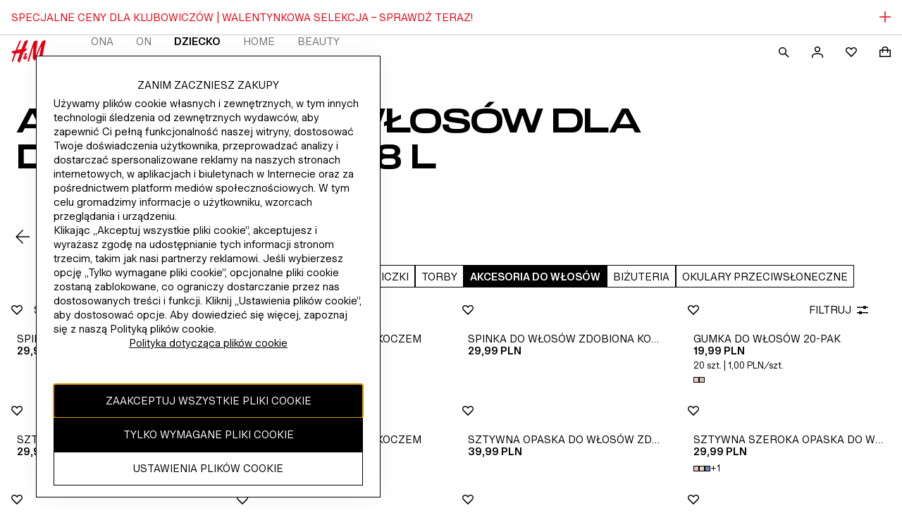

--- FILE ---
content_type: application/javascript
request_url: https://www2.hm.com/VNw3ckyj8gSI0/8aVrvdoDZoc/rwI/Yk9Nckb15cYNrmD9/PW02AQ/diZx/dW90ZX0B
body_size: 174974
content:
(function(){if(typeof Array.prototype.entries!=='function'){Object.defineProperty(Array.prototype,'entries',{value:function(){var index=0;const array=this;return {next:function(){if(index<array.length){return {value:[index,array[index++]],done:false};}else{return {done:true};}},[Symbol.iterator]:function(){return this;}};},writable:true,configurable:true});}}());(function(){ZX();h2O();f0O();var bm=function(p2,UP){var Fs=Cc["Math"]["round"](Cc["Math"]["random"]()*(UP-p2)+p2);return Fs;};var IC=function(){return vj.apply(this,[DU,arguments]);};var gA=function(){return vj.apply(this,[lb,arguments]);};var TD=function(R1){return ~R1;};var xh=function(){if(Cc["Date"]["now"]&&typeof Cc["Date"]["now"]()==='number'){return Cc["Math"]["round"](Cc["Date"]["now"]()/1000);}else{return Cc["Math"]["round"](+new (Cc["Date"])()/1000);}};var k8=function(){return vj.apply(this,[KT,arguments]);};var XA=function EC(xP,rD){'use strict';var pq=EC;switch(xP){case Jv:{return this;}break;case BO:{return this;}break;case Pg:{var hs=rD[Bl];Sh.push(p1);if(sq(typeof hs,Gh()[xs(Ix)].apply(null,[dx,TV,AA,Hw,WD,KC]))){var GV;return GV=Cm()[fD(Hw)].apply(null,[q1,xC]),Sh.pop(),GV;}var r0;return r0=hs[fL()[q2(Dm)].call(null,Lm,Oj,sw,DW)](new (Cc[sq(typeof Cm()[fD(Ss)],Eh('',[][[]]))?Cm()[fD(ss)](gL,UD):Cm()[fD(QA)](g8,ks)])(Xq()[m1(Pw)](lA,QC,wx,xm,n0,vH),Cm()[fD(A2)].call(null,ks,Fq)),Zj()[OV(A2)](F2,Dv,f0([])))[fL()[q2(Dm)](F1,f0(vH),sw,DW)](new (Cc[Cm()[fD(ss)](gL,UD)])(sq(typeof Cm()[fD(xD)],'undefined')?Cm()[fD(Hs)].call(null,ss,f8):Cm()[fD(QA)](I2,fm),Cm()[fD(A2)](ks,Fq)),Yw()[FD(Qw)].call(null,Bx,ss,wL))[fL()[q2(Dm)](f0([]),lq,sw,DW)](new (Cc[Cm()[fD(ss)].apply(null,[gL,UD])])(Yw()[FD(dq)](vA,f0(f0({})),AL),Cm()[fD(A2)].call(null,ks,Fq)),Aw(typeof Ux()[WC(kw)],Eh([],[][[]]))?Ux()[WC(dx)].call(null,Ss,hq,ID,Tq):Ux()[WC(Hh)].call(null,Hs,mA,c8,Zs))[fL()[q2(Dm)](lq,QL,sw,DW)](new (Cc[Cm()[fD(ss)](gL,UD)])(fL()[q2(bw)](C1,Qw,mA,dQ),Aw(typeof Cm()[fD(bw)],'undefined')?Cm()[fD(QA)].call(null,cj,vm):Cm()[fD(A2)].apply(null,[ks,Fq])),Zj()[OV(Hs)](XD,bq,wL))[fL()[q2(Dm)](vx,lV,sw,DW)](new (Cc[sq(typeof Cm()[fD(xA)],Eh([],[][[]]))?Cm()[fD(ss)](gL,UD):Cm()[fD(QA)].call(null,jC,YA)])(Yw()[FD(GD)].apply(null,[HH,kw,ss]),Cm()[fD(A2)].call(null,ks,Fq)),Yw()[FD(XD)](E1,f0(f0(sj)),bw))[fL()[q2(Dm)](QD,f0(sj),sw,DW)](new (Cc[Cm()[fD(ss)](gL,UD)])(Zj()[OV(mA)](dP,dL,F2),Cm()[fD(A2)](ks,Fq)),ZV()[C2(vV)](Ss,f0(f0(vH)),dq,Fh,mP))[fL()[q2(Dm)].call(null,lA,X8,sw,DW)](new (Cc[Cm()[fD(ss)](gL,UD)])(Ux()[WC(F2)].call(null,dq,f0(sj),lv,tA),Cm()[fD(A2)](ks,Fq)),Yw()[FD(VH)].apply(null,[xC,w2,Zs]))[fL()[q2(Dm)].call(null,Ss,ML,sw,DW)](new (Cc[Cm()[fD(ss)](gL,UD)])(Yw()[FD(Jh)].apply(null,[S8,f0({}),r8]),Cm()[fD(A2)](ks,Fq)),Cm()[fD(mA)](XD,Ih))[Aw(typeof Yw()[FD(WD)],Eh('',[][[]]))?Yw()[FD(WD)](gj,F2,CL):Yw()[FD(mA)](JA,FV,z8)](sj,X2[b1]),Sh.pop(),r0;}break;case BU:{var A8;Sh.push(h8);return A8=Cc[ZV()[C2(fV)](xA,VH,C1,QC,K2)][sq(typeof fL()[q2(Ws)],Eh([],[][[]]))?fL()[q2(Qw)](b1,dw,xD,Z1):fL()[q2(X8)].apply(null,[Ix,f0(f0(sj)),fH,d1])],Sh.pop(),A8;}break;case BT:{var zA=rD[Bl];Sh.push(AC);var Jj=Cc[Gh()[xs(sj)].call(null,kD,Hs,f2,Hw,l8,fm)](zA);var VD=[];for(var LD in Jj)VD[sq(typeof Zj()[OV(QL)],'undefined')?Zj()[OV(Ix)](Tx,B7,Jx):Zj()[OV(xA)].apply(null,[Nh,ws,VH])](LD);VD[Ux()[WC(F1)](ML,Lm,P,wx)]();var kj;return kj=function j2(){Sh.push(ls);for(;VD[Zj()[OV(sj)](FL,IE,cj)];){var nh=VD[Yw()[FD(Hs)](FA,kD,w2)]();if(Ls(nh,Jj)){var gV;return j2[Zj()[OV(Pw)].call(null,vx,jO,B2)]=nh,j2[sq(typeof Zj()[OV(gw)],Eh('',[][[]]))?Zj()[OV(V0)](SA,Kz,QD):Zj()[OV(xA)](pA,wD,kD)]=f0(vH),Sh.pop(),gV=j2,gV;}}j2[Zj()[OV(V0)].apply(null,[SA,Kz,Ys])]=f0(sj);var lw;return Sh.pop(),lw=j2,lw;},Sh.pop(),kj;}break;case Tl:{var AP=rD[Bl];Sh.push(cw);var Yx=Cc[Aw(typeof Gh()[xs(AL)],Eh(Cm()[fD(Hw)].apply(null,[q1,Us]),[][[]]))?Gh()[xs(QA)](ML,Ss,K2,OD,XD,tm):Gh()[xs(sj)](Rh,mh,A1,Hw,XV,fm)](AP);var r2=[];for(var bL in Yx)r2[Zj()[OV(Ix)](Tx,Kt,ps)](bL);r2[Ux()[WC(F1)](f0(f0(vH)),B2,qm,wx)]();var hV;return hV=function M2(){Sh.push(bC);for(;r2[Zj()[OV(sj)].call(null,FL,vO,xD)];){var l0=r2[sq(typeof Yw()[FD(Rh)],'undefined')?Yw()[FD(Hs)].apply(null,[d7,f0(f0(vH)),w2]):Yw()[FD(WD)](Ox,f0({}),nj)]();if(Ls(l0,Yx)){var rs;return M2[Zj()[OV(Pw)](vx,IT,F1)]=l0,M2[Zj()[OV(V0)](SA,qW,Z8)]=f0(vH),Sh.pop(),rs=M2,rs;}}M2[Aw(typeof Zj()[OV(dV)],Eh('',[][[]]))?Zj()[OV(xA)](t8,Qs,kD):Zj()[OV(V0)](SA,qW,f0(sj))]=f0(sj);var mw;return Sh.pop(),mw=M2,mw;},Sh.pop(),hV;}break;case jc:{var Kx=rD[Bl];var Gj=rD[q9];var ds=rD[It];return Kx[Gj]=ds;}break;case Sb:{var p8=rD[Bl];var n4=rD[q9];Sh.push(Pp);var C6;return C6=Eh(Cc[Cm()[fD(vV)].apply(null,[dq,HX])][Yw()[FD(l8)](BI,Op,pS)](Bf(Cc[Cm()[fD(vV)](dq,HX)][Yw()[FD(g4)](BB,f0({}),XY)](),Eh(bF(n4,p8),vH))),p8),Sh.pop(),C6;}break;case MX:{Sh.push(B2);this[sq(typeof Zj()[OV(Ws)],Eh([],[][[]]))?Zj()[OV(V0)](SA,kM,XV):Zj()[OV(xA)](HS,TI,CF)]=f0(sj);var L5=this[Yw()[FD(Dm)](kJ,Ss,ZF)][sj][Aw(typeof Ux()[WC(w2)],Eh([],[][[]]))?Ux()[WC(dx)].apply(null,[F2,ss,rr,GI]):Ux()[WC(pf)].call(null,Jh,FL,wZ,XY)];if(Aw(fL()[q2(F2)](wx,lq,cG,v5),L5[Yw()[FD(QL)].apply(null,[fF,f0(f0({})),fS])]))throw L5[Cm()[fD(Ys)](hG,Dd)];var HM;return HM=this[fL()[q2(Zr)](nr,f0(sj),Q6,xf)],Sh.pop(),HM;}break;case AT:{var SB=rD[Bl];var gS=rD[q9];var r5=rD[It];Sh.push(pk);try{var Sr=Sh.length;var jr=f0(q9);var BJ;return BJ=np(qt,[Yw()[FD(QL)].call(null,Rf,V0,fS),Aw(typeof nf()[zS(Ys)],'undefined')?nf()[zS(Ss)].call(null,pf,dw,gF,FA,rf):nf()[zS(xD)](f0([]),fr,Hw,xf,hB),Cm()[fD(Ys)].apply(null,[hG,FP]),SB.call(gS,r5)]),Sh.pop(),BJ;}catch(AI){Sh.splice(bF(Sr,vH),Infinity,pk);var E6;return E6=np(qt,[Yw()[FD(QL)].apply(null,[Rf,dV,fS]),Aw(typeof fL()[q2(nk)],Eh('',[][[]]))?fL()[q2(X8)](tm,WM,t3,C5):fL()[q2(F2)](f0({}),dx,cG,rk),Cm()[fD(Ys)](hG,FP),AI]),Sh.pop(),E6;}Sh.pop();}break;case Az:{return this;}break;case DU:{var z5=rD[Bl];var EY=rD[q9];var k6=rD[It];Sh.push(pP);z5[EY]=k6[Zj()[OV(Pw)](vx,GO,f0(f0(vH)))];Sh.pop();}break;case q9:{var JJ=rD[Bl];Sh.push(fk);var ZY;return ZY=np(qt,[Ux()[WC(ps)].apply(null,[ps,X8,vZ,nM]),JJ]),Sh.pop(),ZY;}break;case jb:{var NB;Sh.push(sG);return NB=Gh()[xs(b1)](X8,Zr,Xd,X8,g4,WD),Sh.pop(),NB;}break;case Wg:{Sh.push(bf);this[Zj()[OV(V0)].call(null,SA,XW,MY)]=f0(sj);var B4=this[sq(typeof Yw()[FD(Jx)],Eh('',[][[]]))?Yw()[FD(Dm)](jO,dx,ZF):Yw()[FD(WD)](p4,WM,ZI)][sj][Ux()[WC(pf)](xA,fr,bv,XY)];if(Aw(fL()[q2(F2)].call(null,Z8,GJ,cG,zt),B4[Yw()[FD(QL)](OX,Ys,fS)]))throw B4[Aw(typeof Cm()[fD(OS)],Eh([],[][[]]))?Cm()[fD(QA)].call(null,D3,YS):Cm()[fD(Ys)](hG,nE)];var qY;return qY=this[Aw(typeof fL()[q2(ML)],Eh([],[][[]]))?fL()[q2(X8)].apply(null,[B2,X8,wZ,dS]):fL()[q2(Zr)](dx,FV,Q6,Oz)],Sh.pop(),qY;}break;case Ft:{var jF=rD[Bl];Sh.push(Jr);var YM;return YM=jF&&W5(Zj()[OV(cG)].call(null,pS,Ag,Pp),typeof Cc[Zj()[OV(vV)](Rh,D5,hG)])&&Aw(jF[fL()[q2(Hw)](f0(f0({})),hq,w5,zZ)],Cc[sq(typeof Zj()[OV(fJ)],'undefined')?Zj()[OV(vV)](Rh,D5,F2):Zj()[OV(xA)](N5,Ff,sj)])&&sq(jF,Cc[Zj()[OV(vV)](Rh,D5,Op)][fL()[q2(Ix)](Op,AB,Ef,fI)])?Cm()[fD(Ws)].call(null,cj,CI):typeof jF,Sh.pop(),YM;}break;case vc:{var F4=rD[Bl];Sh.push(nS);var qr=new (Cc[Yw()[FD(Oj)](Y6,nr,W6)])();var Z4=qr[Gh()[xs(wL)](f0(f0([])),GD,vY,Hw,ss,jB)](F4);var S6=Cm()[fD(Hw)].call(null,q1,lI);Z4[nf()[zS(vV)].call(null,Rh,cG,FL,hG,KZ)](function(vp){Sh.push(PF);S6+=Cc[Cm()[fD(xD)](KB,V)][Ux()[WC(xm)](sj,CF,TW,p6)](vp);Sh.pop();});var H6;return H6=Cc[fL()[q2(cG)](xA,C1,gp,I5)](S6),Sh.pop(),H6;}break;case W9:{var mF=rD[Bl];var jI=rD[q9];var H5;var Rr;Sh.push(TZ);var Sp;var SJ;var bZ=fL()[q2(TV)].call(null,f0(f0(sj)),f0(vH),gZ,R6);var PM=mF[fL()[q2(rS)].apply(null,[pf,j5,tm,qT])](bZ);for(SJ=sj;d4(SJ,PM[Zj()[OV(sj)](FL,GI,Op)]);SJ++){H5=Sd(hd(NI(jI,xA),X2[WD]),PM[Zj()[OV(sj)](FL,GI,XD)]);jI*=X2[Hw];jI&=Lz[fL()[q2(b1)](fr,pJ,v6,x3)]();jI+=X2[xA];jI&=X2[QA];Rr=Sd(hd(NI(jI,xA),X2[WD]),PM[Zj()[OV(sj)](FL,GI,dV)]);jI*=Lz[nf()[zS(Ix)](f0({}),Dm,FL,b1,sG)]();jI&=Lz[fL()[q2(b1)].call(null,f0(f0({})),GJ,v6,x3)]();jI+=Lz[Aw(typeof Zj()[OV(AL)],'undefined')?Zj()[OV(xA)].call(null,cG,Cd,GF):Zj()[OV(rS)].call(null,Up,JP,f0(f0([])))]();jI&=X2[QA];Sp=PM[H5];PM[H5]=PM[Rr];PM[Rr]=Sp;}var sY;return sY=PM[Cm()[fD(AB)].apply(null,[Dd,JM])](bZ),Sh.pop(),sY;}break;case lb:{var UJ=rD[Bl];return typeof UJ;}break;case lW:{var jk;Sh.push(sf);return jk=new (Cc[Aw(typeof Cm()[fD(b1)],Eh([],[][[]]))?Cm()[fD(QA)](vZ,hq):Cm()[fD(GD)].call(null,lq,Q)])()[Ux()[WC(Zr)](zI,Op,dO,B2)](),Sh.pop(),jk;}break;}};var MF=function(md,UM){return md<=UM;};var fZ=function(V3,Jp){return V3^Jp;};var EJ=function EG(rF,Hp){var vF=EG;var Qk=IZ(new Number(qt),gB);var BY=Qk;Qk.set(rF);do{switch(BY+rF){case Tl:{Cc[Gh()[xs(sj)].apply(null,[Jh,fV,G4,Hw,kw,fm])][Yw()[FD(xD)](ZU,f0(sj),p6)](B5,TG,np(qt,[Aw(typeof Zj()[OV(lq)],'undefined')?Zj()[OV(xA)].apply(null,[Tf,vZ,OS]):Zj()[OV(Pw)].call(null,vx,dv,f0(f0(vH))),TF,Gh()[xs(vH)](Hs,Jx,Kf,xD,z8,PY),f0(sj),Aw(typeof fL()[q2(dV)],Eh('',[][[]]))?fL()[q2(X8)](VH,TV,Ff,dp):fL()[q2(AB)](GD,Hs,dw,KO),f0(sj),Yw()[FD(xm)](Gp,V0,Ok),f0(sj)]));var tI;return Sh.pop(),tI=B5[TG],tI;}break;case KE:{rF-=Rz;return Sh.pop(),DJ=b3,DJ;}break;case D9:{if(sq(vB,undefined)&&sq(vB,null)&&L4(vB[Zj()[OV(sj)](FL,w1,Hh)],X2[vH])){try{var Hd=Sh.length;var Fp=f0(f0(Bl));var c3=Cc[Ux()[WC(Jh)].apply(null,[bw,wL,Nf,l8])](vB)[sq(typeof fL()[q2(rS)],Eh([],[][[]]))?fL()[q2(rS)](f0({}),lV,tm,l1):fL()[q2(X8)](GJ,QD,dJ,MY)](Aw(typeof fL()[q2(cG)],Eh([],[][[]]))?fL()[q2(X8)](wL,WM,A4,gd):fL()[q2(mk)](DY,f0(vH),lA,QP));if(L4(c3[Zj()[OV(sj)](FL,w1,xm)],WD)){x5=Cc[Ux()[WC(FL)](Hs,f0(sj),Y6,wL)](c3[WD],xD);}}catch(cB){Sh.splice(bF(Hd,vH),Infinity,VG);}}rF+=vz;}break;case bW:{var B5=Hp[Bl];var TG=Hp[q9];var TF=Hp[It];Sh.push(Gf);rF-=Rl;}break;case TK:{rF+=Ab;var WG;return Sh.pop(),WG=x5,WG;}break;case jW:{var OF;return Sh.pop(),OF=CJ[MZ],OF;}break;case RK:{var xk=Hp[Bl];rF+=jW;Sh.push(vx);var SZ=np(qt,[Xq()[m1(vV)].call(null,Rh,Zk,f0(f0(sj)),Qw,Fd,Hw),xk[sj]]);Ls(X2[Ss],xk)&&(SZ[sq(typeof Cm()[fD(Ys)],Eh('',[][[]]))?Cm()[fD(Rh)].call(null,hJ,Dx):Cm()[fD(QA)].apply(null,[FA,LZ])]=xk[vH]),Ls(Ss,xk)&&(SZ[fL()[q2(V0)](OS,C1,KB,Lf)]=xk[Ss],SZ[Cm()[fD(F1)].call(null,mk,m3)]=xk[dx]),this[Yw()[FD(Dm)].apply(null,[fd,nr,ZF])][Zj()[OV(Ix)].call(null,Tx,f4,Lm)](SZ);Sh.pop();}break;case Al:{var sZ=Hp[Bl];Sh.push(f5);rF-=bc;var l5=sZ[Ux()[WC(pf)].apply(null,[lA,Ss,V2,XY])]||{};l5[Yw()[FD(QL)](t5,mk,fS)]=nf()[zS(xD)].call(null,sj,Z8,Hw,xf,zG),delete l5[Aw(typeof Cm()[fD(36)],Eh([],[][[]]))?Cm()[fD(9)](514,23):Cm()[fD(29)].apply(null,[78,886])],sZ[sq(typeof Ux()[WC(dx)],Eh([],[][[]]))?Ux()[WC(pf)].apply(null,[Dd,z8,V2,XY]):Ux()[WC(dx)](f0(vH),GJ,Bx,gf)]=l5;Sh.pop();}break;case FX:{var CJ=Hp[Bl];var MZ=Hp[q9];var rP=Hp[It];Sh.push(k5);rF-=O7;Cc[Aw(typeof Gh()[xs(zI)],'undefined')?Gh()[xs(QA)].apply(null,[xA,Ix,E3,fr,V0,s3]):Gh()[xs(sj)].call(null,f0(f0(vH)),Hw,Fr,Hw,f0(vH),fm)][Yw()[FD(xD)].call(null,P0,QD,p6)](CJ,MZ,np(qt,[Zj()[OV(Pw)](vx,Ic,Pp),rP,Gh()[xs(vH)](Lm,Ss,N3,xD,dx,PY),f0(sj),fL()[q2(AB)](f0(f0(sj)),f0(f0(vH)),dw,jh),f0(sj),Aw(typeof Yw()[FD(dw)],Eh('',[][[]]))?Yw()[FD(WD)](d6,Jh,Jh):Yw()[FD(xm)](nV,dV,Ok),f0(sj)]));}break;case Zt:{rF-=vg;return Sh.pop(),tY=Z5[JB],tY;}break;case dg:{rF+=IX;var Kp=Hp[Bl];Sh.push(JY);var AZ=np(qt,[Xq()[m1(vV)](lA,PF,gL,VH,Fd,Hw),Kp[sj]]);Ls(X2[Ss],Kp)&&(AZ[Cm()[fD(Rh)](hJ,tq)]=Kp[vH]),Ls(Ss,Kp)&&(AZ[Aw(typeof fL()[q2(QL)],'undefined')?fL()[q2(X8)].apply(null,[f0(f0({})),F2,jC,QG]):fL()[q2(V0)](ps,l8,KB,wA)]=Kp[Ss],AZ[Cm()[fD(F1)](mk,Lr)]=Kp[dx]),this[Yw()[FD(Dm)](pw,CF,ZF)][Zj()[OV(Ix)](Tx,g0,vH)](AZ);Sh.pop();}break;case xU:{var x6=Hp[Bl];rF+=hl;Sh.push(wM);var qB=x6[Ux()[WC(pf)](f0(f0({})),Oj,ZM,XY)]||{};qB[Yw()[FD(QL)](Fd,wx,fS)]=nf()[zS(xD)](VH,pJ,Hw,xf,W3),delete qB[Cm()[fD(29)].apply(null,[78,170])],x6[Ux()[WC(pf)](f0({}),CF,ZM,XY)]=qB;Sh.pop();}break;case sX:{var Z5=Hp[Bl];var JB=Hp[q9];var KG=Hp[It];Sh.push(Qd);Cc[Gh()[xs(sj)].call(null,ps,Lm,GS,Hw,f0(f0(sj)),fm)][Aw(typeof Yw()[FD(Ok)],Eh('',[][[]]))?Yw()[FD(WD)](PJ,Ys,KY):Yw()[FD(xD)](bv,Ys,p6)](Z5,JB,np(qt,[sq(typeof Zj()[OV(w5)],Eh('',[][[]]))?Zj()[OV(Pw)](vx,Wj,AL):Zj()[OV(xA)](RF,Ef,ss),KG,Gh()[xs(vH)].call(null,lq,A2,cI,xD,f0([]),PY),f0(sj),fL()[q2(AB)](DY,FL,dw,nq),f0(sj),Yw()[FD(xm)](xG,Dd,Ok),f0(sj)]));rF-=Mt;var tY;}break;case cU:{var HY=Hp[Bl];Sh.push(wd);var FB=np(qt,[Xq()[m1(vV)].apply(null,[fV,tp,FV,Ss,Fd,Hw]),HY[sj]]);rF+=Gt;Ls(vH,HY)&&(FB[Cm()[fD(Rh)](hJ,LC)]=HY[vH]),Ls(Ss,HY)&&(FB[fL()[q2(V0)](f0({}),tm,KB,Eq)]=HY[Ss],FB[Cm()[fD(F1)](mk,Cp)]=HY[dx]),this[Yw()[FD(Dm)].call(null,Hj,V0,ZF)][Zj()[OV(Ix)](Tx,tP,AB)](FB);Sh.pop();}break;case BE:{var RB=Hp[Bl];Sh.push(x4);var NM=RB[sq(typeof Ux()[WC(Hh)],Eh('',[][[]]))?Ux()[WC(pf)](Op,f0([]),nH,XY):Ux()[WC(dx)].apply(null,[xD,CF,zf,Zk])]||{};NM[Yw()[FD(QL)](Vk,f0({}),fS)]=nf()[zS(xD)].apply(null,[xm,ss,Hw,xf,wk]),delete NM[Cm()[fD(29)](78,742)],RB[Ux()[WC(pf)].call(null,QD,lq,nH,XY)]=NM;Sh.pop();rF-=t7;}break;case Rz:{var P4=Hp[Bl];var w3=Hp[q9];var UZ=Hp[It];Sh.push(tr);rF+=PO;Cc[Gh()[xs(sj)](vV,lq,cf,Hw,Jh,fm)][Yw()[FD(xD)](zL,QL,p6)](P4,w3,np(qt,[Zj()[OV(Pw)](vx,SP,f0(f0([]))),UZ,Gh()[xs(vH)](GD,AL,Tp,xD,CF,PY),f0(sj),fL()[q2(AB)].call(null,dq,g4,dw,Xj),f0(sj),Yw()[FD(xm)].call(null,WY,f0(vH),Ok),f0(sj)]));var Yp;return Sh.pop(),Yp=P4[w3],Yp;}break;case EE:{var KI=Hp[Bl];Sh.push(Ck);rF+=Iv;var cF=np(qt,[Xq()[m1(vV)].call(null,Pw,OX,f0(f0([])),xA,Fd,Hw),KI[sj]]);Ls(vH,KI)&&(cF[Cm()[fD(Rh)].apply(null,[hJ,GA])]=KI[vH]),Ls(Ss,KI)&&(cF[fL()[q2(V0)].call(null,Qw,g4,KB,Cq)]=KI[Ss],cF[Aw(typeof Cm()[fD(xA)],Eh('',[][[]]))?Cm()[fD(QA)](cw,FP):Cm()[fD(F1)].apply(null,[mk,Oz])]=KI[Lz[Ux()[WC(WM)].apply(null,[xA,Pp,mH,xZ])]()]),this[Yw()[FD(Dm)](bs,XV,ZF)][Zj()[OV(Ix)](Tx,Gw,ML)](cF);Sh.pop();}break;case wT:{var P3=sq(typeof Cc[sq(typeof Cm()[fD(Jd)],Eh('',[][[]]))?Cm()[fD(fV)](Mr,hL):Cm()[fD(QA)](gr,Br)][Yw()[FD(f6)].apply(null,[KM,f0([]),hp])],fL()[q2(AL)](A2,Dm,mM,Ek))||sq(typeof Cc[fL()[q2(xD)](QA,WD,AL,sx)][Yw()[FD(f6)](KM,g4,hp)],Aw(typeof fL()[q2(sj)],Eh([],[][[]]))?fL()[q2(X8)].call(null,XD,QL,M4,r6):fL()[q2(AL)](hG,f0(vH),mM,Ek))?Ux()[WC(Ss)].apply(null,[f0(vH),Rh,TH,FV]):Cm()[fD(vH)](pf,Mk);var RI=YI(Cc[Aw(typeof Cm()[fD(ML)],Eh([],[][[]]))?Cm()[fD(QA)](cJ,VS):Cm()[fD(fV)](Mr,hL)][fL()[q2(xD)](Hw,XG,AL,sx)][Zj()[OV(Mr)](OS,dd,dw)][Xq()[m1(rS)].apply(null,[dq,qf,f0(f0({})),Hh,RZ,fV])](Yw()[FD(Nd)](DH,kD,f6)),null)?Ux()[WC(Ss)].call(null,dw,sj,TH,FV):Cm()[fD(vH)].apply(null,[pf,Mk]);var M3=YI(Cc[sq(typeof Cm()[fD(dq)],Eh('',[][[]]))?Cm()[fD(fV)].call(null,Mr,hL):Cm()[fD(QA)].call(null,Us,A4)][fL()[q2(xD)].call(null,TV,F2,AL,sx)][Zj()[OV(Mr)].call(null,OS,dd,bw)][Xq()[m1(rS)].apply(null,[FL,qf,l8,j5,RZ,fV])](ZV()[C2(CF)].call(null,xA,Hs,Lm,wp,Dp)),null)?Ux()[WC(Ss)](lA,f0(f0(sj)),TH,FV):Cm()[fD(vH)].apply(null,[pf,Mk]);rF+=Zb;var U6=[cY,br,Ap,tk,P3,RI,M3];var b3=U6[Cm()[fD(AB)](Dd,hI)](Cm()[fD(g4)](EB,Ud));var DJ;}break;case v7:{var IF=Hp[Bl];rF-=w9;Sh.push(UI);var Np=IF[Ux()[WC(pf)].call(null,f0(vH),Dd,E4,XY)]||{};Np[Yw()[FD(QL)](fM,f0([]),fS)]=nf()[zS(xD)](VH,F1,Hw,xf,dB),delete Np[Cm()[fD(29)](78,489)],IF[Ux()[WC(pf)](f0({}),QL,E4,XY)]=Np;Sh.pop();}break;case mQ:{Sh.push(pk);rF-=EX;var cY=Cc[sq(typeof Cm()[fD(Nd)],Eh([],[][[]]))?Cm()[fD(fV)].apply(null,[Mr,hL]):Cm()[fD(QA)](YF,MS)][Cm()[fD(f6)].call(null,vV,q0)]||Cc[fL()[q2(xD)].call(null,dV,hq,AL,sx)][Aw(typeof Cm()[fD(dP)],'undefined')?Cm()[fD(QA)](WJ,nr):Cm()[fD(f6)](vV,q0)]?Ux()[WC(Ss)](Hw,AL,TH,FV):Cm()[fD(vH)](pf,Mk);var br=YI(Cc[Cm()[fD(fV)].call(null,Mr,hL)][fL()[q2(xD)].call(null,f0([]),WM,AL,sx)][sq(typeof Zj()[OV(Hw)],Eh('',[][[]]))?Zj()[OV(Mr)].apply(null,[OS,dd,b1]):Zj()[OV(xA)](Pk,YF,ps)][Xq()[m1(rS)](GJ,qf,pf,cj,RZ,fV)](fL()[q2(GF)](Qw,kw,Jh,n6)),null)?sq(typeof Ux()[WC(tm)],Eh('',[][[]]))?Ux()[WC(Ss)](wx,C1,TH,FV):Ux()[WC(dx)](Dd,Zr,T6,TS):Aw(typeof Cm()[fD(CF)],Eh([],[][[]]))?Cm()[fD(QA)].apply(null,[hY,WZ]):Cm()[fD(vH)].apply(null,[pf,Mk]);var Ap=YI(typeof Cc[ZV()[C2(Pw)](QA,MY,dw,PB,hB)][sq(typeof fL()[q2(ID)],Eh('',[][[]]))?fL()[q2(GF)](Op,xA,Jh,n6):fL()[q2(X8)](FV,f0(f0({})),Q3,m5)],fL()[q2(AL)].apply(null,[rd,ZF,mM,Ek]))&&Cc[ZV()[C2(Pw)].apply(null,[QA,DY,Qw,PB,hB])][fL()[q2(GF)](GJ,QL,Jh,n6)]?Ux()[WC(Ss)](lV,cj,TH,FV):Cm()[fD(vH)](pf,Mk);var tk=YI(typeof Cc[Cm()[fD(fV)].apply(null,[Mr,hL])][fL()[q2(GF)](cj,F3,Jh,n6)],sq(typeof fL()[q2(AB)],Eh('',[][[]]))?fL()[q2(AL)](dq,vx,mM,Ek):fL()[q2(X8)].call(null,Lm,pf,XZ,Uf))?Ux()[WC(Ss)].call(null,dq,CF,TH,FV):Cm()[fD(vH)](pf,Mk);}break;case Rg:{var CZ;rF-=xO;Sh.push(YB);return CZ=[Cc[ZV()[C2(Pw)](QA,f0(vH),dq,PB,YD)][fL()[q2(vM)].apply(null,[OS,cj,EB,KH])]?Cc[ZV()[C2(Pw)].apply(null,[QA,ss,WM,PB,YD])][fL()[q2(vM)].call(null,VH,cj,EB,KH)]:Aw(typeof lG()[dr(TV)],'undefined')?lG()[dr(xm)](Ys,Ik,F2,nF,C4):lG()[dr(Ys)](fV,w0,Lm,p6,vH),Cc[ZV()[C2(Pw)].apply(null,[QA,wx,WD,PB,YD])][Zj()[OV(dP)](RZ,jH,f0({}))]?Cc[ZV()[C2(Pw)].apply(null,[QA,zI,Ys,PB,YD])][Zj()[OV(dP)].call(null,RZ,jH,f0(f0({})))]:lG()[dr(Ys)].call(null,GF,w0,WM,p6,vH),Cc[ZV()[C2(Pw)].call(null,QA,ss,fr,PB,YD)][Zj()[OV(rp)].apply(null,[XM,ND,dq])]?Cc[sq(typeof ZV()[C2(rS)],Eh(Cm()[fD(Hw)](q1,Zz),[][[]]))?ZV()[C2(Pw)](QA,vx,cG,PB,YD):ZV()[C2(AL)](LJ,Hw,F2,h8,l8)][Zj()[OV(rp)](XM,ND,C1)]:Aw(typeof lG()[dr(CF)],Eh([],[][[]]))?lG()[dr(xm)].call(null,mk,Hr,F2,dV,ld):lG()[dr(Ys)].call(null,Ss,w0,f0([]),p6,vH),YI(typeof Cc[Aw(typeof ZV()[C2(WM)],Eh(Cm()[fD(Hw)](q1,Zz),[][[]]))?ZV()[C2(AL)](Pp,zI,CF,zZ,wB):ZV()[C2(Pw)](QA,pJ,vH,PB,YD)][fL()[q2(OS)](f0({}),FV,vH,Fj)],fL()[q2(AL)](xA,g4,mM,nH))?Cc[ZV()[C2(Pw)](QA,f0(sj),C1,PB,YD)][fL()[q2(OS)](f0(sj),Ys,vH,Fj)][sq(typeof Zj()[OV(A6)],'undefined')?Zj()[OV(sj)](FL,qA,XD):Zj()[OV(xA)](zB,OB,kw)]:Kd(vH)],Sh.pop(),CZ;}break;case YT:{var vB=Hp[Bl];var x5;rF-=Q7;Sh.push(VG);}break;case lt:{return String(...Hp);}break;case NX:{rF-=cc;return parseInt(...Hp);}break;}}while(BY+rF!=UE);};var I6=function(A3,ES){return A3/ES;};var wY=function(Bd){var rZ='';for(var Lp=0;Lp<Bd["length"];Lp++){rZ+=Bd[Lp]["toString"](16)["length"]===2?Bd[Lp]["toString"](16):"0"["concat"](Bd[Lp]["toString"](16));}return rZ;};var Eh=function(Wf,hk){return Wf+hk;};var Yf=function(){return cp.apply(this,[T9,arguments]);};var Md=function(kp){return +kp;};var sr=function(){return (Lz.sjs_se_global_subkey?Lz.sjs_se_global_subkey.push(KC):Lz.sjs_se_global_subkey=[KC])&&Lz.sjs_se_global_subkey;};var pr=function(kI){var WF=kI[0]-kI[1];var R3=kI[2]-kI[3];var Wk=kI[4]-kI[5];var pI=Cc["Math"]["sqrt"](WF*WF+R3*R3+Wk*Wk);return Cc["Math"]["floor"](pI);};var LF=function nY(xd,Qp){'use strict';var vJ=nY;switch(xd){case kQ:{var Id=Qp[Bl];var Hk=Qp[q9];var EM=Qp[It];Sh.push(GB);Id[Hk]=EM[Aw(typeof Zj()[OV(rS)],'undefined')?Zj()[OV(xA)].call(null,Z3,Ws,GF):Zj()[OV(Pw)](vx,pD,Hw)];Sh.pop();}break;case hl:{var QJ=Qp[Bl];var bM=Qp[q9];var xY=Qp[It];return QJ[bM]=xY;}break;case BT:{var jM=Qp[Bl];var B6=Qp[q9];var QI=Qp[It];Sh.push(Zk);try{var j6=Sh.length;var LY=f0({});var bJ;return bJ=np(qt,[Yw()[FD(QL)].apply(null,[HZ,ZF,fS]),nf()[zS(xD)](f0(f0({})),nr,Hw,xf,cw),Cm()[fD(Ys)](hG,l4),jM.call(B6,QI)]),Sh.pop(),bJ;}catch(dI){Sh.splice(bF(j6,vH),Infinity,Zk);var Pr;return Pr=np(qt,[Yw()[FD(QL)](HZ,cj,fS),fL()[q2(F2)](f0(f0(vH)),cG,cG,lp),Cm()[fD(Ys)].call(null,hG,l4),dI]),Sh.pop(),Pr;}Sh.pop();}break;case vX:{return this;}break;case Ct:{var Pd=Qp[Bl];Sh.push(bS);var ZB;return ZB=np(qt,[Ux()[WC(ps)](mA,f0(f0(sj)),LM,nM),Pd]),Sh.pop(),ZB;}break;case Jv:{return this;}break;case qX:{return this;}break;case kX:{var GZ;Sh.push(Vd);return GZ=sq(typeof Gh()[xs(WD)],Eh([],[][[]]))?Gh()[xs(b1)](f0(f0(sj)),MY,nd,X8,Jx,WD):Gh()[xs(QA)](g4,pJ,LZ,MS,mh,s3),Sh.pop(),GZ;}break;case hQ:{var T4=Qp[Bl];Sh.push(UG);var l6=Cc[Gh()[xs(sj)](B2,rd,fB,Hw,C1,fm)](T4);var RS=[];for(var sp in l6)RS[sq(typeof Zj()[OV(cj)],'undefined')?Zj()[OV(Ix)].call(null,Tx,zw,FL):Zj()[OV(xA)](fJ,OI,Op)](sp);RS[Ux()[WC(F1)].call(null,dx,f0({}),NY,wx)]();var bI;return bI=function t6(){Sh.push(wG);for(;RS[Zj()[OV(sj)].apply(null,[FL,k0,Dd])];){var j3=RS[Yw()[FD(Hs)](ws,lV,w2)]();if(Ls(j3,l6)){var VB;return t6[Zj()[OV(Pw)](vx,v8,MY)]=j3,t6[Zj()[OV(V0)](SA,g1,B2)]=f0(vH),Sh.pop(),VB=t6,VB;}}t6[Aw(typeof Zj()[OV(CF)],Eh('',[][[]]))?Zj()[OV(xA)](MB,vH,lV):Zj()[OV(V0)](SA,g1,ZF)]=f0(sj);var mr;return Sh.pop(),mr=t6,mr;},Sh.pop(),bI;}break;case BO:{Sh.push(UB);this[Aw(typeof Zj()[OV(mA)],Eh('',[][[]]))?Zj()[OV(xA)](vY,bk,f0(f0(sj))):Zj()[OV(V0)](SA,pw,pS)]=f0(sj);var V5=this[Yw()[FD(Dm)](Ak,f0({}),ZF)][sj][Ux()[WC(pf)].call(null,Hw,Ix,DF,XY)];if(Aw(fL()[q2(F2)](Dd,pf,cG,TM),V5[sq(typeof Yw()[FD(Ss)],'undefined')?Yw()[FD(QL)](BB,f0(f0(sj)),fS):Yw()[FD(WD)](kZ,wx,bS)]))throw V5[Cm()[fD(Ys)](hG,HI)];var XB;return XB=this[fL()[q2(Zr)](lV,fr,Q6,P5)],Sh.pop(),XB;}break;case QW:{var tM=Qp[Bl];var SM;Sh.push(Q6);return SM=tM&&W5(Zj()[OV(cG)](pS,Nw,rd),typeof Cc[Zj()[OV(vV)].call(null,Rh,mP,kD)])&&Aw(tM[fL()[q2(Hw)].apply(null,[wL,dq,w5,df])],Cc[Zj()[OV(vV)].call(null,Rh,mP,QA)])&&sq(tM,Cc[Zj()[OV(vV)](Rh,mP,cj)][fL()[q2(Ix)](Ss,f0(vH),Ef,D6)])?Aw(typeof Cm()[fD(WD)],'undefined')?Cm()[fD(QA)].call(null,jJ,OG):Cm()[fD(Ws)].call(null,cj,Ar):typeof tM,Sh.pop(),SM;}break;case NU:{var s6=Qp[Bl];return typeof s6;}break;case t9:{var CM=Qp[Bl];var Lk=Qp[q9];var Xf=Qp[It];Sh.push(BI);CM[Lk]=Xf[Zj()[OV(Pw)].call(null,vx,vO,f0({}))];Sh.pop();}break;case g7:{var Vf=Qp[Bl];var HB=Qp[q9];var c4=Qp[It];return Vf[HB]=c4;}break;case Gt:{var dM=Qp[Bl];var Ip=Qp[q9];var G6=Qp[It];Sh.push(Nr);try{var nJ=Sh.length;var EZ=f0({});var fY;return fY=np(qt,[Aw(typeof Yw()[FD(XV)],Eh('',[][[]]))?Yw()[FD(WD)](WJ,mh,Pp):Yw()[FD(QL)](BZ,kD,fS),nf()[zS(xD)](ss,FL,Hw,xf,nP),Cm()[fD(Ys)](hG,QB),dM.call(Ip,G6)]),Sh.pop(),fY;}catch(jG){Sh.splice(bF(nJ,vH),Infinity,Nr);var OZ;return OZ=np(qt,[Yw()[FD(QL)].apply(null,[BZ,dx,fS]),fL()[q2(F2)].call(null,gL,VH,cG,WB),Cm()[fD(Ys)](hG,QB),jG]),Sh.pop(),OZ;}Sh.pop();}break;case xl:{return this;}break;case dQ:{var N4=Qp[Bl];Sh.push(XI);var z3;return z3=np(qt,[Aw(typeof Ux()[WC(X8)],'undefined')?Ux()[WC(dx)](lV,F2,J3,q3):Ux()[WC(ps)].apply(null,[f0(vH),ZF,KA,nM]),N4]),Sh.pop(),z3;}break;case vl:{return this;}break;case LO:{return this;}break;case PW:{Sh.push(OD);var YJ;return YJ=Gh()[xs(b1)](j5,Hs,zk,X8,Ix,WD),Sh.pop(),YJ;}break;}};var QM=function(Cr,Wr){return Cr instanceof Wr;};var Rp=function Kr(kB,VJ){var MJ=Kr;for(kB;kB!=QK;kB){switch(kB){case DO:{kB=QK;if(d4(QZ,p3[ff[sj]])){do{Xq()[p3[QZ]]=f0(bF(QZ,dx))?function(){DB=[];Kr.call(this,vX,[p3]);return '';}:function(){var dk=p3[QZ];var mZ=Xq()[dk];return function(QY,H4,TB,hF,sJ,qJ){if(Aw(arguments.length,sj)){return mZ;}var ZJ=vj.call(null,sE,[cG,H4,hq,A2,sJ,qJ]);Xq()[dk]=function(){return ZJ;};return ZJ;};}();++QZ;}while(d4(QZ,p3[ff[sj]]));}}break;case vX:{kB=DO;var p3=VJ[Bl];var QZ=sj;}break;}}};var K3=function(){return ["EEG^m9G","GAVG+","UG","P^\x07h-I$G0\"X<DZEF4\x07C;","\x40;G)>","\'I)\x3fS","W^G=\bR","HWT]","H*H=h+(","\nG%v(4S\r\vbTZ1Hiv(\b*_","9G0#WN","=WNm","W];d0a!\tW\rJYB+Y1","BX\b[9C","DWD\x07L6","rG+T<E0\x3f",".C05$QnZEF(p(J1>","R!T+\n","\tE=\nT\x00H0\x3f\x40G","v\x07\x07G:R9_\rh[_\f\x40*","eB)G","L5P,e,!R","^=\tM R)fNFrG6E=O+","OQ]H",";EG FJG_\fHo]V/E1 UGkp[9","*U9I*(bS\x40","\x07",";C \b.S","%\v,_|]UA","HX^L","U9G3","A\\\x3fH:j!*B","Y","#;S","_[AE>P(","O","-\t(D_[C","_-NGT","&H)8E^D","v&O*\t(D:]Q_","R&T%(","\'#PLAC\vK4","5\\N+(x\nFVTz=P E!","! ","H;\bC:U-$Z_M_=R:","*S\vb\x40T\x07","G5S:C :X","=^","}\x40","F1\bCt\r","=Z","^","B^","C-O%9(\x40HQB","Q!)D]QC","+T+\n>S\r","w1.]+BYTJy4AdO*","P"," ;_NY^\x407","v\x07T P!S\tJXD\v]=","7\t\"D|QS=\x40<r;G\'$XnLRY,I\'","kn\fQ<O\x3fC6\"8X\bYUAL<","n5^=\tB;O2\x3fi\fHFX]\x07\rS\'E0\"X","3/]_`T\x07Y7G;_\t\"DLQ","J0B<J!..D[\x40cE7\nB",",CUCy7H=\"A\fNF:E-\f\v H","U!\tBF","T(_","IC*","V1%e\vJ\x40T","]U]L\r","u J2\x3fZL\\EJy4Ado*","!_49","W]L6q B0","[_UzP","I<E,,XNX",",I&A(mbG_:E-\fO\')S\vfTM=C;","C+\v.9Y","\x40T]","D/","4*SGAC","P%8S3NZVA","U\rNUE{=C=u-#W]\\F-"," 4yi]CA","$R","\x07F-C","ZT(_","YZ,T0","!SNZE#M\fV,",">BY\x40eD=R(K4","Q(R-\bNYQB\x407t,U19","\x406","7\r!_\v","+","N=u=I6*S*[PPL+","L*O:U-#","(Q!\"[^Y"," E+","DDTH","#Y\b","\bI\'U08U\vDF","\rL,.J,K!9E=R`P\rg9C","ps","8BH[\\E=C","\vv","[7S*R\b/","C\fNF_\vD=","\x40 H-%","T!\r!WN","%H","R>","8X\vBYT",":vI","C+M-\t_OQ_","\f_UC}+","<H +_NP","y-;YN","w=hpt,n\"lj\t3f.yge\x3f3G&)SL\\X\x00B4H&V5>B\n]CIShZzqKzF","Y*E,U7<8B[[B{=","#W","9Y","I*S)#B2DPT","M5J","D1C_4>","BP4","UERXD\b\nU:Q+)","\'#UGUSL","]9S:",".V1/(XNFT","DO0P$X\vNSCL*Civ\x00;","\x40<J(4)[AE>P(","F^G<","knH+q(R-\fZY\x40","=D_[EY=","YQE[6","NXE\v}1C:R%=","-O90~$~\"(W6w~q{f%T:G\\zZ%-h4_Ei","`4Zawo<\tsV\'l%qn","y11R\f","=U0","p(j.`n\r7z2e{a;{\v\x3fsq$WHPT\fN0L\"J)\"FYGE_/_3uO~J\tSwV","\fU>U*XGfT\tL1C-","YBP","F","S:C 7~JDbS=","\tA=\bM+I<","\tF6C*R-#","mE,\"[tUBG;8E;O4\tXD","M]C","\rEK(","\x3fRG6 S\vNF","4;","sp^\x07H1t,W1>B","\"#WGM}J","+T V\"NmF^\x07l*I;U","L*O*C\x3f]Y",":\"YGQ/H*Niv(\b*E",";G;g0","\f^VB\t[1\tC","&","\"\x3fE\vg[P","\bX\vNF","T\fO=\bR P!)4F","3:","uC\r\\5H=U","0_y\fOi2tJB~","\tS J -\"E\voUE\v","!C\r","J\t",",Z","w","\rT&K","V,C\'O_\\T\x40+","\b#]DC_","+[","GtFe\vu","D","%","IAS\bE=","9R&\x40-!",">x*gTrM\fY>j~Z+j\x3f*d\x00V/<Q>jY`+b*`*K>\bw>q\x07P=3\t*m<!C&snA0[Dzm)<Y>hlgs\x00!d\b)}&iwV+o;Xd:G. w8\\vp+l*gW&O!CLvB+x)e.g~t\fJlb\x07hd\bg6\fw-ZV\\(\fd:g<\\3hZp+h*g\b`\x07\fuGsz+lh*g\be=V9w4ju{Kg$w\'\f.ju_$Z\fg\x00BDR7aDS\x07L5*a>d<\n{\f`Wp+x*g\x00<\f|}m^+}\t*g\bssK}wjuZ$q1\fge#<T\x00p!Z*d`,<\fu\x40z+c3*e.g\x07)\'[4j}`+h3%~\nA:/q)^n8F(\fa\fg7y-b\\p+h*s,<\fu+AYk+`\t*g\"h>*w4rYJ3%Pa\x3f)}&jVp/h1M!N<Tny^x*K|v-{jur>C3Sg\"<\fr\rFer/h!Sv0>}ju`+h&sg7\x3foDue;h(Gt<\"w>FPhN g\bl3yY>hSp)K<m\bg+<\fZ1g]V+d\fg\ntvw>Dup=*gnI\"w+zup)p*]b\bI<&BSp\'j\x3f*ec6\fw\b`up f\n2I\bb\fwelX\rh(A\be\n}>jCz+h,&I9\fY>jX3\x40\x3f(c\bg\ba\biup)l*lp\fujRh>g21b%J)Y}X\x40\v h{3|flgXMi-,sK\x00Y.ju\\8o1\fe\fg7>d%\x40uY+h>_%*xXjqp+s3\f\\|M\fw<Y|!h=\\+a(W&jVp/h2w\bd*=TyBUF)aR*8[>z[p([lt+yj~Z+A*a,aJEVp/h2w\bg(3[.hqp+s\fnV&)E>zusZM9N\bg\x07)&a4j}`+h3^`$w\x078\fw5Ym\\k*a\fg7`KDuY+h>,|4w>Ffg\bh*gw<!|-BSp!h(|\bo<\f[-mwV+o;Xd:G. w8\\vp+n*ga\"wLzwt+h\x3fq\x00Iw4ju{L7g!g>s*`up0Z<\'B w&zupgn.O\fg<\fr]D+h/mW<\f|8r[`+h6%9A\x07\'\f.ju]$p\fg\fE\f+7W4ruS+h*1h<\frz[p+}.g\bl(g>jX{8j\x3f*a+a\b-DDV-l*l3C*. w)np+h*Qh<\fr{Et+h,&w<#xI[Sr0h:g\bJ\n$Q>nWy<S9 \bD<\fw&Szp+h|\"g),s>j~KG\n9i>g<\fx)A}`+h6%g3\fw>h\x07Zh*J\r#\nw>alg3F/g&g)zLu|)N(pzu<\fA4ju{9g\rg+<\fXB]V+d\fg\ntww>\\p+c1&g\x00<\"w>\x40\\N&e.g\x07!_4juF!h!n+<\twju_#1\fge#<`Rp+^*gdI\"w<Luph(pxq<\fY>jcM(\x00g!g4qFAPf[E:wgL\'U}\\U-\taR*xLvB+x)N\bg\x07}C4j~Z,D\t\x40|\v|/9\nR7y\\p+jXug\r,\ft:\\U-N*gwwzwt+h\n%t+>*w;r\bY\x3f)U\bw\x3f%w>ha]=b!M\nN<RM`p Bw8| s>jf3q\ne.g p\nqs\bY\x3f)U\bw<\nlj\\p+l\f<`yG\ft(qGSX!A\vU,\ftOrep+B<YO.e>]>Cup/}-(g+<~1SW_9D,Q\vg:w\x40u\\;b*og8|^lSz+hDzC)<\nA=ju}8A*e g<qwAh0*g\x00E;4UM}~S{+*w\be,<\fu)gz+c3)\\}w<!|)lm`+h4!p A3\fw>m{h;h\x07Byr<\ft(HyY+h:m\x3fX%sfw\bn|t}|J}sw}5-RG\x3f\fb\fjup+o^MW3<\fw~Y+h\x3fa,m8}w>jb\bh(s%p\n<\fw9DSH/h!Q+<\t]9~bw c\t\x07ptDbOyrA\rl$Q\bg<LzMk\b^5.g\bl\r\"Y>ep+k:]c\bg5)Y.ju_\x40h>\bg%r6zupM(A\bn\vL%}bb9H)gU<\fw9YDZ\bA*e(J-6\f.ju\\o5:e\fg\'R7aDS\x07M+*w\bd,<\fu(Qk+`\t*d%ht Z\nqF(h,c\bg|j\\p+n\rXt0GH#T>nupa\ng\beL\n}>bep+B<9Ke<\f|\rrYF(h,c\bg)8nup }_I\bN<cNNnp#x*Kp&<\bw>rep+GXO.e\x3f\"g>jZxYj\x3f*a+a\b-DDV/z:g\bgDup>j*g_\nD\ns>j~H$7*L\f<\fl%Fep!h!ao+< gnup n)o!g<\fu:Eu+F*Kxp-\f{<Lur\tD g\bQ<\f|\x07O[^+mg\bJ($Q>fwV+jKg\nw>a{^Fg\be\'(s>j~v<b)N\bg\x07a4j}`+h4%!g>\x07`up0Z<\'B w&zups\rmd\x07\f}&\\Y\tB|po>Iut+h:g\bH$Q<nup ]1M\bK\fw6zur\"k0\bH\x07J*xjqp+F\t*g\'l.(yg>j_IA*e*K\n8Y.ju_,1\fe\fg7Rzupc2,g|`zwk)Y3*N\bg\r\npHg K69U\bw> g2q\\p+j;h#e,\fwyaX\rj*gn w>FDh)p\t*g\'l.Mg>jY\x00<D\t(|\nV/<%w>bWv,P;YpD*/>w.jw\\;J#gLwt+h\x3fq\bI\x3f NIYUZH2d!g>\\nup |\"w\bg*;q.Fnp#x)cxN :*}>jzY3GgQ<\fpOCup)}2m\bo<\fZ1r\\p+j\fCg[.hqp+A/2~\\(!ClCs+h1g\x00w\x3f\b\x07OsV!h%NH\v\fq\biup-D2w\bg(&zupMA\nk,<\fu-Ge\t+Bh*g\bG>*w>Cup)5m\bo<\f[r\\p+n<YJ<|D~ujqh\x070\nd\x07\f~fY\tG\n>EM]>Cup-|k9_(qq/w:juh;h^K>\bw>q`U\"c(\tK-U,\ftOrep+BO.e<\fY>jZpY\x40\x3f(c\bg\x3fAjv\\E:ByG$^>jwR.J\v\"w\bg<&TLCz+h-B\x00I\fw<~V!h1Uqq)qFuh;hgzK>\bw>avhF)K\x07I%\x07t`mp\bh*gMG%j}`+j)N*H\naJVp/hu\fg7\vR6DuY+h> c<\x07p`msh(p$\\\fw<}YH!hc\bg\nL\bh``+h S\fg7`&zups+[g)XLw|>x*em<\flLJcKk\bm\bg(\bn%[n,:Xo&i3<\fw>dR[&mn(A\be*}>j[p+~.g\bl\f\'yY>AxrX/*g\n)\fw>aPzh*a`3>\bw>a|k^P/Q\bc<\ft&z[p+B4O.d"];};var d4=function(Hf,mI){return Hf<mI;};var rY=function(){return mY.apply(this,[tl,arguments]);};var FY=function(Of){return void Of;};var K4=function(){return ["XXE","Y,LY#.Y(NPT","\f2;\x07H","2X","","8,RAXU6&CE\"\bU;ACXY","MS#;","^=gREq\f,\x00ID#","%","1MN#3O","#%\f[:1UAI\x07v",".>S\n;cVBS","v|SR","O\rx","jj<","BB=","a\x00YF","S8\x3f","S_\x07,[","MRG","Q\n&KO \x3f","X ES","A:.","UBi[jX M\x0035a]","K",".R","9","","0:GM(N<\r=EEwC=GN;","c\" G_E[,","[,","(|Y \x3f1H\n:K","\b","PW%iiW,&%mI","(AG1.\x00l$IDB_:","FQB","DA>="," [E\".!L\n*EZTX\x075,\b\\","A\b=JL5","*\x07[\rACP","FVXZ\b\x00Za W\r/",",SRE","FA=\x3f","!","^9T","\v/",">","\f&AL5","HT","IL","LA$;^Q\x00dRR]Y","dRG_AE>.U\fVR_B","N%6","\n\x00=kz\nL,S\nwDMi\x40\x00\x3fRMY|\x00\x07\t\fCQs\x40\x00\'I","*RRPB$%EE>.","\x00H\t","[T97Y","\x00>IP","\x40XR\x07\t","\f8!o","<AqDZ7,[I\x3f4","S(9EErW\x00","7\b\'ETE_","/&CB\\S","[TB\x07;3GU>.",":I","+,8\\T \bI=","=TGB\f","!AD~A1;XE\".\n",",RQpB\x07","E\b\x00TRCW\x07;","C\"\x3fY","4(BTZ",">_","3\x00&U&UCw M","","<DI#2","NL\x3f5","H;;IZXB,","9)\'Q<TpU\x07\b\x3f",">]\x07","AS\f [I\x3f4\x00","5","9ADB","YIZTY","E*IL2\x00\'T","\nS","(\x00Xv5(\x00S",".\x00juT=\b\b\vP\fyrLH\n$PRUL ;IYt","\r9I","L","<SGTX-#\\A\".",";MhBC\f ","","TXEW+8MA \t\bY","B","\x00\r M","\\R)N:","9=AN\x3f(%N&N","kbR);*r","/N","s5(_<&R\\TD0\'II>\x3f",";AYUY",",AN5\nL=Y","\' \v/ad","R","<JE\"\x07R\t","\x00],D",",-K\t-R^GS>,IL%;\x07","!>","83","O\r","*","g!ycj","\f,ThES$\\R)","P;(T_","=","\\A7Y","$E","S3=tEPU","CS0#\\A$\x3f","\x07/","","9.\x00]\t;\x00ETE\r=PASp4iOU[S","[E\"","RI ","cTN\x07$\'GD5(","\r:TsPB","9PE[TX$","{","SPB","*E\n G_Ei, LI>=,-","<EI$","]%Y","xgPB3,]L$","1XP<\x3f#E.=UGwS<M","","D9)",",II<N:","C\x00;","\t \x40",";EZ^\x40","A *\vz\b*","A","VRG","54PLBV_","\x07>-[",",,NRCW\x07;PASp;\x00Y0\x00EDX\b\'","sO20H];%UPXX.","\\O3\vX","]\f<APTE","FE(.\x3f_","UDPQ","5!TCA\f/N_","!yb","R\b\x3fZ","M\x3f 2]:","O\t",":P[PO=\x00$","\x3f0PRtD;","oBS&wD1.O","ZE=5}\x07\fVR_B\x3f\b:MN5(\x00","Y\t;;OC^B\n,\x3fN","9FV16=EZABS&P[P\"\x3f\'\r^ES\x00+M\x0094\x00]\b,=xXS;MRp.R^K TRCW\r,\\\bN\x3f4^N\n0\x00XS\\=\bM%)\x07RT,\x00Vm $GL~3\x07N&RjS\f,\x40O4t","TNAS","(Z","[T#","U,RBA"];};var Sd=function(rI,S4){return rI%S4;};var Aw=function(vd,lS){return vd===lS;};var bp=function(){return vj.apply(this,[cQ,arguments]);};var s5=function(hf){return Cc["unescape"](Cc["encodeURIComponent"](hf));};var Cf=function qM(Kk,IM){'use strict';var J6=qM;switch(Kk){case qX:{var z6=IM[Bl];var w4=IM[q9];Sh.push(tm);if(W5(w4,null)||L4(w4,z6[Zj()[OV(sj)].call(null,FL,g5,xA)]))w4=z6[Zj()[OV(sj)](FL,g5,cj)];for(var qS=sj,Ed=new (Cc[fL()[q2(fV)](vx,fr,vx,xB)])(w4);d4(qS,w4);qS++)Ed[qS]=z6[qS];var X6;return Sh.pop(),X6=Ed,X6;}break;case kg:{var vI=IM[Bl];var C3=IM[q9];Sh.push(PB);var Sf=W5(null,vI)?null:YI(fL()[q2(AL)](b1,WM,mM,YA),typeof Cc[Zj()[OV(vV)].call(null,Rh,FZ,zI)])&&vI[Cc[Zj()[OV(vV)](Rh,FZ,ZF)][fL()[q2(lA)].apply(null,[XD,bw,Hh,Gs])]]||vI[Ux()[WC(wL)].apply(null,[mh,kw,SI,OS])];if(YI(null,Sf)){var JF,bG,m6,KS,RJ=[],lr=f0(sj),XJ=f0(vH);try{var kP=Sh.length;var kY=f0(q9);if(m6=(Sf=Sf.call(vI))[Gh()[xs(WM)].call(null,Z8,Op,Xd,Ix,GF,Zk)],Aw(X2[vH],C3)){if(sq(Cc[Gh()[xs(sj)](f0(f0([])),pS,kr,Hw,rd,fm)](Sf),Sf)){kY=f0(f0({}));return;}lr=f0(vH);}else for(;f0(lr=(JF=m6.call(Sf))[Zj()[OV(V0)](SA,q0,Rh)])&&(RJ[Zj()[OV(Ix)].apply(null,[Tx,KP,f0(vH)])](JF[Zj()[OV(Pw)](vx,nm,ML)]),sq(RJ[Zj()[OV(sj)].call(null,FL,pC,zI)],C3));lr=f0(Lz[Zj()[OV(WM)](pY,g5,B2)]()));}catch(qd){XJ=f0(sj),bG=qd;}finally{Sh.splice(bF(kP,vH),Infinity,PB);try{var b6=Sh.length;var jS=f0(q9);if(f0(lr)&&YI(null,Sf[Aw(typeof fL()[q2(xA)],'undefined')?fL()[q2(X8)](V0,Hs,QD,JM):fL()[q2(Ok)](kw,kw,hp,PD)])&&(KS=Sf[fL()[q2(Ok)].apply(null,[lV,cG,hp,PD])](),sq(Cc[Gh()[xs(sj)](f0(f0([])),lA,kr,Hw,vH,fm)](KS),KS))){jS=f0(Bl);return;}}finally{Sh.splice(bF(b6,vH),Infinity,PB);if(jS){Sh.pop();}if(XJ)throw bG;}if(kY){Sh.pop();}}var tJ;return Sh.pop(),tJ=RJ,tJ;}Sh.pop();}break;case BT:{var Od=IM[Bl];Sh.push(YZ);if(Cc[fL()[q2(fV)].call(null,MY,TV,vx,nE)][fL()[q2(cj)](f0(vH),Jx,pJ,O6)](Od)){var gY;return Sh.pop(),gY=Od,gY;}Sh.pop();}break;case Gt:{var GP=IM[Bl];return GP;}break;case Ct:{Sh.push(lF);if(f0(Ls(fL()[q2(z8)].call(null,mh,WM,I4,WV),Cc[ZV()[C2(Pw)](QA,QD,Hw,PB,rf)]))){var Z6;return Sh.pop(),Z6=null,Z6;}var mp=Cc[ZV()[C2(Pw)](QA,f0(sj),hq,PB,rf)][fL()[q2(z8)](fr,lV,I4,WV)];var D4=mp[fL()[q2(sw)](ss,wx,wM,E4)];var lf=mp[Aw(typeof Yw()[FD(w2)],Eh([],[][[]]))?Yw()[FD(WD)](jp,WD,wJ):Yw()[FD(Xr)](pV,f0(sj),l8)];var xI=mp[sq(typeof Yw()[FD(kw)],'undefined')?Yw()[FD(QL)](X3,dq,fS):Yw()[FD(WD)](WZ,QL,xF)];var X4;return X4=[D4,Aw(lf,sj)?sj:L4(lf,X2[vH])?Kd(vH):Kd(Ss),xI||Yw()[FD(p6)](N2,V0,XD)],Sh.pop(),X4;}break;case wT:{var IJ={};Sh.push(Fh);var ZP={};try{var zd=Sh.length;var sM=f0([]);var AY=new (Cc[Aw(typeof Cm()[fD(A2)],Eh('',[][[]]))?Cm()[fD(QA)](CS,Xk):Cm()[fD(pB)](j5,lP)])(X2[vH],sj)[Ux()[WC(mk)].call(null,Pp,DY,v4,vM)](Xq()[m1(b1)](f0(f0(sj)),NS,Op,g4,mJ,WD));var wr=AY[Gh()[xs(kw)].call(null,Pp,C1,rM,fV,QA,Q6)](Ux()[WC(GJ)](f0(f0(sj)),cG,WV,ks));var tB=AY[fL()[q2(hq)](C1,OS,VF,kf)](wr[ZV()[C2(TV)](rS,kw,F2,S3,K5)]);var sd=AY[fL()[q2(hq)].apply(null,[vx,kw,VF,kf])](wr[Cm()[fD(Pp)](Zr,Df)]);IJ=np(qt,[Ux()[WC(EB)].call(null,Oj,z8,tt,Zp),tB,ZV()[C2(ps)](xA,Lm,ss,YP,Ik),sd]);var Zf=new (Cc[Cm()[fD(pB)](j5,lP)])(X2[vH],Lz[Zj()[OV(WM)].call(null,pY,BF,cj)]())[Aw(typeof Ux()[WC(j5)],'undefined')?Ux()[WC(dx)](WM,lq,Nr,gZ):Ux()[WC(mk)].apply(null,[xD,f0(vH),v4,vM])](Aw(typeof ZV()[C2(dx)],'undefined')?ZV()[C2(AL)](Y3,f0(f0([])),B2,lY,mM):ZV()[C2(lq)].call(null,Hw,Rd,DG,r3,NS));var qI=Zf[sq(typeof Gh()[xs(F1)],Eh(Cm()[fD(Hw)].apply(null,[q1,MS]),[][[]]))?Gh()[xs(kw)](lA,g4,rM,fV,GD,Q6):Gh()[xs(QA)](F3,lA,U4,xA,ZF,zk)](Aw(typeof Ux()[WC(Rd)],'undefined')?Ux()[WC(dx)](Jx,GF,f4,TS):Ux()[WC(GJ)](mh,lq,WV,ks));var Nk=Zf[fL()[q2(hq)](gL,Pw,VF,kf)](qI[ZV()[C2(TV)](rS,Dm,fV,S3,K5)]);var mS=Zf[Aw(typeof fL()[q2(Hs)],Eh('',[][[]]))?fL()[q2(X8)].call(null,Ok,f0(f0(vH)),VM,AG):fL()[q2(hq)].apply(null,[Hs,B2,VF,kf])](qI[Aw(typeof Cm()[fD(dx)],'undefined')?Cm()[fD(QA)](zr,gI):Cm()[fD(Pp)].call(null,Zr,Df)]);ZP=np(qt,[Cm()[fD(r8)].call(null,If,f5),Nk,Zj()[OV(Uk)].apply(null,[nM,g3,pJ]),mS]);}finally{Sh.splice(bF(zd,vH),Infinity,Fh);var lB;return lB=np(qt,[Cm()[fD(q5)].apply(null,[MY,dF]),IJ[Ux()[WC(EB)](XD,pS,tt,Zp)]||null,fL()[q2(EB)].call(null,VH,f0(f0({})),DI,t4),IJ[ZV()[C2(ps)](xA,GF,CF,YP,Ik)]||null,ZV()[C2(wL)].apply(null,[xD,GJ,lV,Ld,rM]),ZP[Aw(typeof Cm()[fD(mh)],Eh([],[][[]]))?Cm()[fD(QA)](jZ,lF):Cm()[fD(r8)](If,f5)]||null,Zj()[OV(Zp)](w5,E1,mk),ZP[Zj()[OV(Uk)](nM,g3,tm)]||null]),Sh.pop(),lB;}Sh.pop();}break;case RK:{var LI=IM[Bl];Sh.push(Mp);if(Aw([Aw(typeof Cm()[fD(TV)],Eh('',[][[]]))?Cm()[fD(QA)].apply(null,[II,TJ]):Cm()[fD(QD)](Jd,xr),Zj()[OV(Uf)](vf,DW,WD),Aw(typeof Ux()[WC(AL)],'undefined')?Ux()[WC(dx)](f0(f0({})),AB,AF,IP):Ux()[WC(b5)](f0([]),rS,xL,CF)][Zj()[OV(XV)](If,mD,XV)](LI[Ux()[WC(Oj)](Ok,pJ,GC,GD)][Yw()[FD(XV)].apply(null,[Om,f0({}),dP])]),Kd(vH))){Sh.pop();return;}Cc[Aw(typeof lG()[dr(lq)],Eh([],[][[]]))?lG()[dr(xm)](FL,Yr,pS,bk,nj):lG()[dr(cG)].apply(null,[zI,x3,Jx,lM,xD])](function(){Sh.push(hI);var gJ=f0([]);try{var K6=Sh.length;var GY=f0({});if(f0(gJ)&&LI[Ux()[WC(Oj)].call(null,z8,F2,p0,GD)]&&(LI[Ux()[WC(Oj)].apply(null,[rS,Hw,p0,GD])][Cm()[fD(DY)].apply(null,[C1,xJ])](Ux()[WC(s4)].apply(null,[WD,XV,gr,Uf]))||LI[Ux()[WC(Oj)].apply(null,[pJ,QA,p0,GD])][Cm()[fD(DY)](C1,xJ)](Gh()[xs(Ok)](f0(f0(vH)),sj,NG,QA,vH,gZ)))){gJ=f0(Bl);}}catch(Ad){Sh.splice(bF(K6,vH),Infinity,hI);LI[Ux()[WC(Oj)](Ws,xD,p0,GD)][Zj()[OV(nM)](fV,qC,vx)](new (Cc[nf()[zS(Ws)].apply(null,[Zr,ML,vV,P6,dB])])(fL()[q2(pB)].apply(null,[xm,Qw,Up,XF]),np(qt,[fL()[q2(r8)](B2,f0(f0({})),pY,ck),f0(f0({})),fL()[q2(Uk)].call(null,Qw,f0({}),W6,zq),f0(q9),Zj()[OV(gp)](RP,CV,dq),f0(f0({}))])));}if(f0(gJ)&&Aw(LI[Aw(typeof fL()[q2(wx)],'undefined')?fL()[q2(X8)](g4,F3,Vp,Ek):fL()[q2(mM)](lq,mh,F1,jD)],Yw()[FD(Zp)].call(null,GH,GD,F2))){gJ=f0(f0([]));}if(gJ){LI[Ux()[WC(Oj)](Jx,Hw,p0,GD)][Zj()[OV(nM)].apply(null,[fV,qC,bw])](new (Cc[nf()[zS(Ws)].call(null,Hs,C1,vV,P6,dB)])(sq(typeof fL()[q2(ML)],Eh([],[][[]]))?fL()[q2(tA)].apply(null,[A2,f0({}),T3,Es]):fL()[q2(X8)](FL,ZF,W4,Y5),np(qt,[fL()[q2(r8)](f0([]),vx,pY,ck),f0(f0({})),fL()[q2(Uk)](w2,Qw,W6,zq),f0({}),Zj()[OV(gp)](RP,CV,f0(f0(sj))),f0(f0({}))])));}Sh.pop();},X2[vH]);Sh.pop();}break;case hQ:{Sh.push(DM);throw new (Cc[Yw()[FD(AL)](AJ,tm,lZ)])(Aw(typeof Ux()[WC(rS)],'undefined')?Ux()[WC(dx)](xm,j5,Vd,Ys):Ux()[WC(rd)](wL,vx,Ej,Ws));}break;case Tv:{var wf=IM[Bl];var Af=IM[q9];Sh.push(OJ);if(W5(Af,null)||L4(Af,wf[sq(typeof Zj()[OV(Hs)],'undefined')?Zj()[OV(sj)](FL,vD,QD):Zj()[OV(xA)](gw,Bk,Dd)]))Af=wf[Zj()[OV(sj)](FL,vD,mk)];for(var zF=sj,Td=new (Cc[fL()[q2(fV)](A2,Jx,vx,Xj)])(Af);d4(zF,Af);zF++)Td[zF]=wf[zF];var UF;return Sh.pop(),UF=Td,UF;}break;case Ov:{var MM=IM[Bl];var Wp=IM[q9];Sh.push(S5);var KF=W5(null,MM)?null:YI(fL()[q2(AL)].apply(null,[X8,f0({}),mM,E5]),typeof Cc[Zj()[OV(vV)].call(null,Rh,zY,rS)])&&MM[Cc[Zj()[OV(vV)](Rh,zY,ML)][Aw(typeof fL()[q2(gL)],'undefined')?fL()[q2(X8)](Lm,f0(vH),jf,dS):fL()[q2(lA)].apply(null,[rS,XD,Hh,nw])]]||MM[Aw(typeof Ux()[WC(ZF)],'undefined')?Ux()[WC(dx)].call(null,Z8,bw,v4,dY):Ux()[WC(wL)](TV,ZF,YY,OS)];if(YI(null,KF)){var pp,lJ,hr,QS,Er=[],dZ=f0(sj),BS=f0(vH);try{var hZ=Sh.length;var DZ=f0(f0(Bl));if(hr=(KF=KF.call(MM))[Gh()[xs(WM)](Zr,XV,k3,Ix,kD,Zk)],Aw(sj,Wp)){if(sq(Cc[sq(typeof Gh()[xs(X8)],Eh(Cm()[fD(Hw)](q1,Tk),[][[]]))?Gh()[xs(sj)].call(null,GJ,Rd,YZ,Hw,QL,fm):Gh()[xs(QA)](X8,GD,bY,n3,dw,LB)](KF),KF)){DZ=f0(Bl);return;}dZ=f0(vH);}else for(;f0(dZ=(pp=hr.call(KF))[Zj()[OV(V0)](SA,Pq,vH)])&&(Er[Zj()[OV(Ix)](Tx,Lq,f0(sj))](pp[Zj()[OV(Pw)](vx,Lw,vV)]),sq(Er[Zj()[OV(sj)].apply(null,[FL,qT,f0(f0({}))])],Wp));dZ=f0(X2[vH]));}catch(J5){BS=f0(sj),lJ=J5;}finally{Sh.splice(bF(hZ,vH),Infinity,S5);try{var w6=Sh.length;var q4=f0({});if(f0(dZ)&&YI(null,KF[fL()[q2(Ok)].call(null,B2,QL,hp,H2)])&&(QS=KF[Aw(typeof fL()[q2(vH)],Eh('',[][[]]))?fL()[q2(X8)](WM,AL,mf,wD):fL()[q2(Ok)](b1,Oj,hp,H2)](),sq(Cc[Aw(typeof Gh()[xs(F1)],Eh([],[][[]]))?Gh()[xs(QA)](mk,pf,N6,d5,Ys,BM):Gh()[xs(sj)](hG,VH,YZ,Hw,Ws,fm)](QS),QS))){q4=f0(f0({}));return;}}finally{Sh.splice(bF(w6,vH),Infinity,S5);if(q4){Sh.pop();}if(BS)throw lJ;}if(DZ){Sh.pop();}}var CB;return Sh.pop(),CB=Er,CB;}Sh.pop();}break;case j9:{var US=IM[Bl];Sh.push(VY);if(Cc[sq(typeof fL()[q2(q1)],Eh('',[][[]]))?fL()[q2(fV)](Qw,Xr,vx,DP):fL()[q2(X8)](sj,lV,DY,Q6)][fL()[q2(cj)](w2,AL,pJ,RY)](US)){var vk;return Sh.pop(),vk=US,vk;}Sh.pop();}break;case hl:{var m4=IM[Bl];Sh.push(r4);var VZ;return VZ=Cc[Gh()[xs(sj)](hG,Lm,HZ,Hw,kw,fm)][Gh()[xs(dV)].apply(null,[mk,dw,sF,Ix,f0(f0(vH)),A2])](m4)[Cm()[fD(w5)].call(null,X8,XS)](function(UY){return m4[UY];})[sj],Sh.pop(),VZ;}break;case cQ:{var fP=IM[Bl];Sh.push(kk);var tG=fP[Cm()[fD(w5)](X8,Ep)](function(m4){return qM.apply(this,[hl,arguments]);});var RM;return RM=tG[Cm()[fD(AB)](Dd,cf)](Cm()[fD(g4)](EB,b4)),Sh.pop(),RM;}break;case DU:{Sh.push(M5);try{var kF=Sh.length;var NZ=f0({});var z4=Eh(Eh(Eh(Eh(Eh(Eh(Eh(Eh(Eh(Eh(Eh(Eh(Eh(Eh(Eh(Eh(Eh(Eh(Eh(Eh(Eh(Eh(Eh(Eh(Cc[Cm()[fD(Z8)](Op,F5)](Cc[ZV()[C2(Pw)](QA,b1,Pp,PB,HF)][Xq()[m1(CF)](Dd,JY,f0(vH),gL,qG,vV)]),ZZ(Cc[Cm()[fD(Z8)](Op,F5)](Cc[ZV()[C2(Pw)](QA,f0(vH),mh,PB,HF)][Yw()[FD(ID)](FF,xA,rd)]),vH)),ZZ(Cc[Cm()[fD(Z8)](Op,F5)](Cc[ZV()[C2(Pw)].call(null,QA,Xr,dq,PB,HF)][Zj()[OV(A6)].call(null,pB,QH,f0(vH))]),X2[dV])),ZZ(Cc[Aw(typeof Cm()[fD(Xr)],'undefined')?Cm()[fD(QA)](UB,q6):Cm()[fD(Z8)].apply(null,[Op,F5])](Cc[ZV()[C2(Pw)].apply(null,[QA,Rh,FL,PB,HF])][fL()[q2(XY)].call(null,FL,CF,Zr,dO)]),dx)),ZZ(Cc[Aw(typeof Cm()[fD(hp)],'undefined')?Cm()[fD(QA)](lY,cr):Cm()[fD(Z8)](Op,F5)](Cc[Cm()[fD(vV)](dq,VA)][Aw(typeof Cm()[fD(lA)],Eh('',[][[]]))?Cm()[fD(QA)](Q5,YY):Cm()[fD(FM)](xA,wk)]),X2[Hh])),ZZ(Cc[Cm()[fD(Z8)](Op,F5)](Cc[ZV()[C2(Pw)].call(null,QA,cj,GF,PB,HF)][Cm()[fD(KB)].apply(null,[VF,FC])]),WD)),ZZ(Cc[Cm()[fD(Z8)].apply(null,[Op,F5])](Cc[ZV()[C2(Pw)].call(null,QA,A2,OS,PB,HF)][sq(typeof fL()[q2(Ix)],Eh([],[][[]]))?fL()[q2(Jd)].apply(null,[hG,f0(f0([])),DG,ZD]):fL()[q2(X8)](Zr,AL,wD,Zp)]),X2[GD])),ZZ(Cc[Cm()[fD(Z8)](Op,F5)](Cc[ZV()[C2(Pw)](QA,F2,Op,PB,HF)][Ux()[WC(lV)](zI,F1,Xs,GF)]),FL)),ZZ(Cc[Cm()[fD(Z8)](Op,F5)](Cc[ZV()[C2(Pw)](QA,f0(sj),dw,PB,HF)][Aw(typeof fL()[q2(lV)],Eh([],[][[]]))?fL()[q2(X8)](f0(sj),f0(sj),SS,wB):fL()[q2(CF)].call(null,QA,dq,VH,zh)]),xA)),ZZ(Cc[Cm()[fD(Z8)](Op,F5)](Cc[ZV()[C2(Pw)].call(null,QA,QD,Ix,PB,HF)][Aw(typeof Yw()[FD(gw)],Eh('',[][[]]))?Yw()[FD(WD)].apply(null,[wF,Xr,c6]):Yw()[FD(FM)].call(null,L2,f0(f0([])),Nd)]),QA)),ZZ(Cc[sq(typeof Cm()[fD(CF)],'undefined')?Cm()[fD(Z8)](Op,F5):Cm()[fD(QA)](fk,Ys)](Cc[ZV()[C2(Pw)](QA,rd,TV,PB,HF)][Yw()[FD(KB)].apply(null,[Qh,sj,B2])]),xD)),ZZ(Cc[Cm()[fD(Z8)].apply(null,[Op,F5])](Cc[ZV()[C2(Pw)].apply(null,[QA,f0([]),OS,PB,HF])][lG()[dr(Ws)].apply(null,[Pw,R5,f0(sj),Hs,rS])]),vV)),ZZ(Cc[Cm()[fD(Z8)](Op,F5)](Cc[Aw(typeof ZV()[C2(dw)],'undefined')?ZV()[C2(AL)].apply(null,[f3,FL,Ws,v3,J4]):ZV()[C2(Pw)](QA,dw,dV,PB,HF)][fL()[q2(A6)](Lm,xA,Dm,Q4)]),fV)),ZZ(Cc[Cm()[fD(Z8)](Op,F5)](Cc[ZV()[C2(Pw)](QA,f0(sj),VH,PB,HF)][sq(typeof Zj()[OV(Gk)],Eh('',[][[]]))?Zj()[OV(Tx)].call(null,Sk,Ms,Pw):Zj()[OV(xA)](gL,N3,mh)]),Pw)),ZZ(Cc[Aw(typeof Cm()[fD(XG)],Eh([],[][[]]))?Cm()[fD(QA)](jZ,mP):Cm()[fD(Z8)].call(null,Op,F5)](Cc[ZV()[C2(Pw)].apply(null,[QA,Ix,QL,PB,HF])][sq(typeof Yw()[FD(WD)],Eh([],[][[]]))?Yw()[FD(RZ)].call(null,jD,ps,kD):Yw()[FD(WD)](N6,Zr,Qw)]),X2[XD])),ZZ(Cc[Cm()[fD(Z8)].apply(null,[Op,F5])](Cc[ZV()[C2(Pw)].apply(null,[QA,WD,Xr,PB,HF])][Cm()[fD(Zs)].apply(null,[wx,Sx])]),xm)),ZZ(Cc[Cm()[fD(Z8)](Op,F5)](Cc[ZV()[C2(Pw)].call(null,QA,mk,XG,PB,HF)][Aw(typeof Gh()[xs(CF)],Eh(Cm()[fD(Hw)](q1,WI),[][[]]))?Gh()[xs(QA)](XV,C1,GM,Y3,Xr,Fh):Gh()[xs(A2)](Op,bw,qp,ps,F1,l8)]),AB)),ZZ(Cc[Aw(typeof Cm()[fD(KB)],Eh('',[][[]]))?Cm()[fD(QA)](J3,sF):Cm()[fD(Z8)](Op,F5)](Cc[ZV()[C2(Pw)](QA,wL,xD,PB,HF)][ZV()[C2(bw)](xm,g4,F3,FP,qp)]),cG)),ZZ(Cc[Cm()[fD(Z8)](Op,F5)](Cc[ZV()[C2(Pw)](QA,f0({}),hq,PB,HF)][sq(typeof Ux()[WC(g6)],'undefined')?Ux()[WC(Tx)].apply(null,[F1,Hh,qx,Pp]):Ux()[WC(dx)].apply(null,[QD,zI,G5,WY])]),X8)),ZZ(Cc[Aw(typeof Cm()[fD(Qw)],'undefined')?Cm()[fD(QA)](EI,Zp):Cm()[fD(Z8)].call(null,Op,F5)](Cc[ZV()[C2(Pw)](QA,F3,Hh,PB,HF)][fL()[q2(ss)](Rd,QL,f6,lL)]),WM)),ZZ(Cc[Cm()[fD(Z8)](Op,F5)](Cc[ZV()[C2(Pw)].call(null,QA,f0(f0([])),bw,PB,HF)][fL()[q2(wM)](f0(f0(sj)),AB,Z8,pm)]),TV)),ZZ(Cc[Cm()[fD(Z8)].call(null,Op,F5)](Cc[ZV()[C2(Pw)](QA,b1,V0,PB,HF)][Yw()[FD(Zs)](W8,g4,FL)]),rS)),ZZ(Cc[Cm()[fD(Z8)](Op,F5)](Cc[ZV()[C2(Pw)].call(null,QA,Qw,Jx,PB,HF)][fL()[q2(If)](Ss,Hh,ML,H0)]),b1)),ZZ(Cc[Cm()[fD(Z8)].apply(null,[Op,F5])](Cc[ZV()[C2(Ix)](Hw,ss,CF,mB,lI)][Ux()[WC(FL)](A2,mk,YC,wL)]),X2[VH])),ZZ(Cc[Cm()[fD(Z8)](Op,F5)](Cc[Cm()[fD(vV)].apply(null,[dq,VA])][fL()[q2(fS)](QL,lA,mk,fx)]),QL));var O4;return Sh.pop(),O4=z4,O4;}catch(tZ){Sh.splice(bF(kF,vH),Infinity,M5);var Wd;return Sh.pop(),Wd=sj,Wd;}Sh.pop();}break;case Wg:{Sh.push(WS);var KJ=Cc[Cm()[fD(fV)].call(null,Mr,gd)][Cm()[fD(mM)](Ok,ZS)]?vH:sj;var Fk=Cc[Cm()[fD(fV)](Mr,gd)][Yw()[FD(hJ)](mf,WD,nr)]?vH:X2[vH];var Pf=Cc[sq(typeof Cm()[fD(GJ)],Eh('',[][[]]))?Cm()[fD(fV)](Mr,gd):Cm()[fD(QA)].apply(null,[s3,V4])][Aw(typeof fL()[q2(wL)],Eh([],[][[]]))?fL()[q2(X8)](wx,f0(vH),HH,nd):fL()[q2(mJ)](dq,AL,FM,tF)]?vH:sj;var zp=Cc[Cm()[fD(fV)](Mr,gd)][nf()[zS(Hh)].call(null,f0(f0([])),rS,Ix,XY,O3)]?vH:sj;var gk=Cc[Cm()[fD(fV)](Mr,gd)][Yw()[FD(bS)](HH,gL,GD)]?vH:sj;var zJ=Cc[Aw(typeof Cm()[fD(Dm)],Eh([],[][[]]))?Cm()[fD(QA)](rB,Dk):Cm()[fD(fV)](Mr,gd)][sq(typeof Ux()[WC(wL)],Eh([],[][[]]))?Ux()[WC(vf)](xm,f0(f0([])),Gf,xm):Ux()[WC(dx)].call(null,Hs,f0(f0([])),qp,GS)]?vH:Lz[Zj()[OV(WM)](pY,rf,Hw)]();var pF=Cc[sq(typeof Cm()[fD(nk)],'undefined')?Cm()[fD(fV)].call(null,Mr,gd):Cm()[fD(QA)].apply(null,[R6,YS])][Aw(typeof Ux()[WC(Mr)],Eh('',[][[]]))?Ux()[WC(dx)](f0(f0(vH)),Rd,Bp,Gr):Ux()[WC(DI)].apply(null,[Jx,dw,vZ,nr])]?vH:sj;var bB=Cc[Cm()[fD(fV)](Mr,gd)][fL()[q2(ks)].apply(null,[ZF,Ys,pf,mB])]?vH:sj;var gG=Cc[Cm()[fD(fV)](Mr,gd)][Ux()[WC(pS)](MY,f0(vH),kd,pf)]?X2[Ss]:sj;var FS=Cc[Cm()[fD(z8)].call(null,Nd,rM)][fL()[q2(Ix)](tm,f0(sj),Ef,AS)].bind?vH:sj;var rJ=Cc[Cm()[fD(fV)](Mr,gd)][Ux()[WC(gZ)](F2,A2,ZM,FL)]?vH:sj;var R4=Cc[Cm()[fD(fV)](Mr,gd)][fL()[q2(Up)](lA,XG,V0,Ej)]?vH:sj;var IY;var Ir;try{var FJ=Sh.length;var p5=f0(q9);IY=Cc[Cm()[fD(fV)](Mr,gd)][Ux()[WC(Jk)](Ys,lA,tS,Hh)]?X2[Ss]:sj;}catch(sS){Sh.splice(bF(FJ,vH),Infinity,WS);IY=sj;}try{var G3=Sh.length;var sI=f0(q9);Ir=Cc[Cm()[fD(fV)].call(null,Mr,gd)][Ux()[WC(lM)](Ix,f0(f0([])),HJ,DS)]?vH:X2[vH];}catch(qk){Sh.splice(bF(G3,vH),Infinity,WS);Ir=X2[vH];}var Ur;return Sh.pop(),Ur=Eh(Eh(Eh(Eh(Eh(Eh(Eh(Eh(Eh(Eh(Eh(Eh(Eh(KJ,ZZ(Fk,vH)),ZZ(Pf,Ss)),ZZ(zp,dx)),ZZ(gk,Ix)),ZZ(zJ,WD)),ZZ(pF,X2[GD])),ZZ(bB,FL)),ZZ(IY,xA)),ZZ(Ir,QA)),ZZ(gG,xD)),ZZ(FS,vV)),ZZ(rJ,fV)),ZZ(R4,Pw)),Ur;}break;case bb:{var U5=IM[Bl];Sh.push(hM);var Gd=Cm()[fD(Hw)].call(null,q1,L3);var Xp=Zj()[OV(cS)](rp,YH,rd);var M6=X2[vH];var fp=U5[Yw()[FD(SA)](Kt,b1,vV)]();while(d4(M6,fp[Zj()[OV(sj)](FL,N0,lq)])){if(NF(Xp[Zj()[OV(XV)].apply(null,[If,TW,Z8])](fp[fL()[q2(Ss)](C1,F1,H3,qq)](M6)),sj)||NF(Xp[Zj()[OV(XV)].call(null,If,TW,Z8)](fp[sq(typeof fL()[q2(dx)],Eh([],[][[]]))?fL()[q2(Ss)].call(null,Jh,Pp,H3,qq):fL()[q2(X8)].call(null,Ok,f0(f0([])),OM,cZ)](Eh(M6,vH))),sj)){Gd+=vH;}else{Gd+=X2[vH];}M6=Eh(M6,Ss);}var MP;return Sh.pop(),MP=Gd,MP;}break;case kW:{var Tr;Sh.push(vf);var TY;var jY;for(Tr=sj;d4(Tr,IM[Aw(typeof Zj()[OV(DY)],'undefined')?Zj()[OV(xA)](AJ,Qr,GD):Zj()[OV(sj)](FL,lk,Lm)]);Tr+=vH){jY=IM[Tr];}TY=jY[Ux()[WC(Mf)].apply(null,[zI,f0({}),D5,Ss])]();if(Cc[Cm()[fD(fV)](Mr,tf)].bmak[Cm()[fD(gZ)](I4,LG)][TY]){Cc[Cm()[fD(fV)].call(null,Mr,tf)].bmak[Cm()[fD(gZ)](I4,LG)][TY].apply(Cc[Aw(typeof Cm()[fD(vH)],'undefined')?Cm()[fD(QA)].call(null,EB,EF):Cm()[fD(fV)](Mr,tf)].bmak[Cm()[fD(gZ)].apply(null,[I4,LG])],jY);}Sh.pop();}break;case T:{var IB=MI;Sh.push(PS);var Qf=Cm()[fD(Hw)].call(null,q1,nB);for(var IS=sj;d4(IS,IB);IS++){Qf+=Yw()[FD(g4)](hD,Zr,XY);IB++;}Sh.pop();}break;case JW:{Sh.push(Zp);Cc[lG()[dr(cG)].apply(null,[F1,RF,CF,lM,xD])](function(){return qM.apply(this,[T,arguments]);},JZ);Sh.pop();}break;}};var F6=function(){return Rp.apply(this,[vX,arguments]);};var hd=function(jd,bd){return jd&bd;};var cM=function(){wS=["OP3\x07\fE_","PZ)3\r","EW.","X2\x07\'\t.\x00sR=\f%","OU9-\f","HkWw","EU>/!E","(\x07\t\x00H","\x40","96","\'\r\"OR4","H3!","_34eM\x3f\f0",";6#.fW3,","MT/!\b","\nGT^(0\rGO^)B*\rGRT,\v \x07GR\x07","_\x3f-7X^60%\b","\vPY56","\f)57!4DY$ ","","*\f","PN(","\v*\f:ER=\n0","(S","1S","8-DI3!8WI;4\x07","TI3\f#\v","\'","0I\\\f0","\x076\b","4\x00VR9\x07\r\fR","MH",")6","1=\b","$OR9\x077","z*(\x077\vs^)-\r\t","\x00AW)","E","AO","T.\n!","NN7\x00!","Cd;+3\bSU<sTzw7\"87\x00OV3!","7SRV","EG\nTS5","\t!","","sO(\v*3","\x07LW","9B>>Y","6","20]]","S",">","H","$kY*","\f\v","NO5\'\nRO","+\nNO!\t","&EW\x3f!:EZ>\x076$\b3UO5+","TZw\x00)\fJOZ>O0\v\n","Oj","\r\t+N^","Y","","\nV^!","=sv+","SB4",",(","<","%\v\vaK(#4!\t","G^.&!dZ.","TJ","WW\x40","\r\tIX\x3f\'\n\tE_","8EO\n\r31E","DX \r6AH4%UQCa\'\v8!YV8\r(","0RZ,\x07\v\x00\tL","<*N","=DI3!8WI;4\x07","+\x07","MZ\n6\rEm;","d*+\b8-","\b\nS^","7OO52,\r\bAH.",")6","<*Nr!GNMCT4!\f0N_5l>O;[\tl>\tG\tFs]d><\tTR,\x07d\b|f>*B:;",")","1,!Da\x0088","\nRB","%,Y","Tu;!","N-]","H\x3f7\v\b\t!TT(#\x07","I\x3f+4RR*","P^4","EH.","S_\x3f","+","+*\v","EC.M.CI30","PNh0!\f\x00EI","L\x3f\x00..\tO","(\r\x00i_","\'3","&L^\n=\'R",">\b\x07tN8\x07d2\v\rR4","H.!\x07&DI\x3f7","MK5!","","\vK","\fYK(\x077","*3*>eW\x3f!\f","\x00(OO2","(\x077\b\tE","g^4\x076\b\x00fN40\v\b\t","H8M=\x070=\x00AV)]0O","\x00+",">W:","\x00To(\'\t\t","\tEI\x3fv","R)B*\rG\x00M;-GUVz%RO]z=G\"EI7\v7\bnZ7\x07","\tOL4","H^3,","+\v","\b6\x072\x00cT4\f!N","=FDI3!&\vNX!R","\x00o]\v6","\'6&57a","#","7/&ON9\n\r\tS","AX1.!\f","1\bKL;!B!\vSS","r","AX2\'2\x07\t","4","JONO\x40<*N.J6KTN(\fdZEUU9-\r\tEOO#!\rG!YV8\r(DAEYV8\r(\x40ZZYK\x3f\r\"B4BT6L-TT(]\"\tIT4J0KTN(\fdO]z9XCO3\r*JN\tR^.6\fGT<*Ng_0F\t)\x00\b\vTOt+\f\x00UX.\r6_ZZ!YV8\r(DAS\t)\x00\b\v\\PI5+))\x00\b\vPO#!\rG].J6K\x07NX.\v+\fGZ\t\x40x7\x07GRR9fYZUU9-\r\tO[[I\x3f1\tG]\x00,6BZ\t]4_\v\x00\rT*+\b\vP^v\ry\fISt-\f\bRO#N-_(EX.L \x07Ek(\r4\x07\v\\G<*N.N6NN\tT`(\x3fy\x07ILN\x3fhZEUU9-\r\tEOO#!\rG!YV8\r(]4BT6X\x3fKOA3!RG&\x40\"RZ.\r6\x40KOA;=\f.EI;+P`{;=\f.EI;+EKZt+1N\\#E2`O510\ttZ=\x40\tTR5\fdO^R\x3fK\x3f\x07RUz-&\b_\x3f-\f7\x00OK\x3f0O^R!%HE\x3f\f1BW\x3fXeRKN]31E{RhAY6\x07~CW[\fO\v[]r9NEE[]X;\'\nO[[]g1\fOUrhK[[I\x3f1\tG{I\x07_!\x07NX.\v+\fGZT(N!N\tN\tVZ(B+_ATR*+\b\vP^z\v*C^5dXHV;_\v\x00\rT9!ZO*+\b\vP^sN1_\t\x00Qr\f8<:[I\x3f1\tG\bZv\x40\v\tK^xN\x3f\v\x07EJ0NK\x07\tFsN%CO3\r*BO\fIv\x07m\v[I\x3f1\tYK\x3fXf\f\bAWxN%\x00]X;(JK\tF\'%ZT!![O#!XERT-\x40h\x00HTF\'!LP)Y2G\x40\'Y\"\tIT4B2JNFN40\v\b\tRYs9\tTR5\fdON\t]M;dZ]rhKOUU9-\r\tO[[I\x3f1\tGHR)mK\\R7_\v\x00\rT=\x0702\bOO#!-KV|D)J\nO<\b`\x07KmK\\TL{_y\fAAX;(JK\x07\t|J#_NIVZ(B&_IRT.\r0OV*+\b\vP^g-&\bX(\x07%O\t\x00<*NJ0K<PN^\"fNERT-\x40h\x40UI4\x40L\b\x00eZ9\nlJCO3\r*JN\tF.N6NO\x07NX.\v+\fO[[I\x3f1\tGHR)L\v\tK^rhN[\tFsK9\tTR5\fdO^E!1\fOUz\fl\vK^U9K\x3fRL2J69:^R;K\vOPTS(\r3\x40FZOL.4\x07NAIzyI\x00G)_\"LU^a!\x00H|Df\r\rCOx_yO[5L\'\v\vZSx=Ts]!LOW,\x07lI8-AL;\v0KIEUrJ\"\tIT4J0K\tZU\x3f0\x40K^U9K9KKOUU9-\r\tO\t\x404JfWvhK[]sX!LOW,\x07lNIH^4Jl\tTR5\flNM;1\x07Z^U<K9KKOUU9-\r\tO\t\x40(\x070\tRNx,\bP\fOvhN[\tF9J(L\tF,6B\\\bO2\v7NE8NM5\t!\x40KAW/\x07~\tTR5\flK[[]/\f\'\b\x00TrK\x3f\x07RUz\f!GZ\b]/\f\'\b\b^v\rm\tO\fIv\x07h\rN[\tF(\x070\tRA;]%LN5N+K]\bZ\tF\'K9\tTR5\fd.O^R\x3fK\x3fRNx1D^>10PI\x3f1\tGUU9-\r\tO\fRs-OEX^90\v\t\x00Pg\fmW4\x073B\"\x00OIr\x40\x07\t\x00AO5d\vGLI\x3f G\x07NU3\f#\x40N\\Fx+\vT^>\x40y_Z\t[[R<JfWg_y\rNRT-B-YUI42\vM5\v BWKOU\x3fXeROIr\x07jO_g\rh\x07I\x00G3YKR;_!LE\\;!YZA!%GO;N!K\\\bNs-OO*K\'\r\tNN\x3fY6\x07\x00N/9\vOPN^\"f_ZZV\x3f,\rNH\x3f\f0_I-S^4y\x07I\x00G\x00\x3f7\x07G\b.\n6\rEO\x3fL)\x07D!\v\"JE\x07SK\x3f\f \x074AI.\x40y_Z\t[TS(\r3B\tZPCT7(\x07\x3fL%\x00\\_34eC9\x074\b\b^t6NLH\x3f\x406\x07\x00Ng_y\x07I\nTS5bDIBI/0JETN(\ffNIR\\sY*_E\nEX/-\f\x00EIVZ(B\'_O\fIv\x07mYZU5)\vEO9L0[[R<J*_IOU\x3f]f\b\nL^.\x07 \x40]EUH*\x07*+I^6fNIR\\g_yNNO3\f1\x07\\TN(\f\x3f\v\x07E9L%\x00KOU\x3fX!L\bEF\'\x400\n\bg_\'LE|J*_EMK6\x070\x07E^E7\x070\n\bOO2+EKZ(yI\x00G\'9\tTR5\fd=O^R!%GOR7\x070\n\b^N.L-TT(9!\x3f\\\bM5\v BWZOUs!\x00It!\x00T^g\f1\vKPTS(\r3\x40ZZOE|j\v\x00AO5j\x07RU|DlI\nTS5y\x40UI4\x40hI\x00G,\r-GW^.N6KKEHI5f_ZZ\x00V\x3f,\rN\\(\x070\tPg\x07bDO\\M^.\n+ZEHI5fNIR\\g\f!G3\vP^6\rOPtS\x3fB-TT(B \rRNT.B4\bD^zdEEL\v}B)\x07DsKh\\R5_,J\tKR.\x076\b\x00\fIt6N\\Fx,\bPg\rj\tI\x3f1\tG\x00V\x3f,\rZPTS(\r3\x40K\\AI=_+L\fIt!\x00T^g\f1\vKM;d\vZ\b\\AI=Y6\x07\x00N3]-L\bErISN6\n\n/Rt%^R4\x07<Z\\N^\"\b\rKPR^.6\fEFOIt!\brjO_g\x40*\x07P\fIt6ZI_zRmNIEW\x3f%ZUW6N4K]H\bIt!\b.\n6\rE^R;#_\t\x00o#!\'Rx\v0\x07OIz!\v\x00R)B*\rGN5\x00.\x07P\t(L \x07\vAO\x3f_*\v\v^P\'1\fOUz-lNAIzy\vlT9X09W:\nz\v*BAT\bIt%>OXgS:N^3\fdAAZR<\v*\v\v\vlT9_09U:^R;0\x07+C.9w\x3fNKHR)L0\"TI3\x077LH(K9\tTR5\fd1O[[M;dZ\\CT7(\x07NG&9YIYK\x3f_f\f\bAWxN \x07\vE(L%\x00KX54OUg9\tTR5\fd\bO[[O2\v7L\veU.-\x07Z)[O(\b\r]PRT5f:K]5Zo.\n-NKHR)L6\x07\bjK9\tTR5\fd,O[[R<J0KR(_09:II]rm\x07RUzj\v\bOsY-OEUU9-\r\tEOO#!\rGU\x3f0KUI4B0YZR),%,O\\L^40\nNN\tVZ(B!_JV^N<*N(Jm\b\x00\b\x00qI!^IEU=,YN\bTt%\vO\f^sK6\x07\x00N(L2\vO\x07NIOU\x3f_eSKIR^.6\fG\\VZ6!_\bDjN6L\bE{Rh\\\x00EO/*B\tIEC._*TN(\f\x3f\fz\'\"\tIT4BJN\x00EO/*U^`+\vGB\f_5\f!XFW]I\x3f1\tG\vK(\r0\rE>N-JKPCT40OIxN\x3f\v\x07E>N\'\r\tGN(&]SFsN-JKPCT40OIxN\x3f\v\x07E#N\'\r\tGN(&]SFsN=LPW;\n\nOF>N(NE N^(0\r!\x07NX.\v+\fEN^E3\x07\t\x00AO5\tIT4_\"\tIT4J0KR(_f\tTR5\ff_Z\vP^5dAAX5\f7TT(Y6\x07\x00N{bDOO#8\x40 EI;+!CO3\r*\x40ZZO\bIt-\vYu;!\\NZ7\x07mKKV;/_CO3\r*JN\tR^.6\fG(J^9j\"RT.\r0=F\x00.\x07\\S^.26\r\bYK\x3f-\"JK\trj=8\x00OO5=_K\bOvh\x40 EI;+!CO3\r*\x40NN^T*+\b\vP^g-&\bX(\x07%O\t.h\x07IRZ*_\"\tIT4J0KTN(\f\x3f=8AR.X0K7\bCt6\r\bYK\x3fKhO\\PI5+\fXvJ\"\tIT4JmUI4B0\n\tv\x07j#Cr.\x076\b\x00Cv\x07jC<*N.N6N\tK\fRs2\rRg_-DAOk(\r)\v[M;dZ\tW\"J7JK\x00\fUv\rmNNIR^.6\fG\\IH\x07*\x07OI*N(K{]\\N^\"lKIEUrJ\"\tIT4J0KTN(\fdIN^ej\v\x07E;L*\x07Z\tFsK9N\"O\t<J&N\vKPg^4\x076\b\x00vl\x00K^\b]/\f\'\b\b!!\x00O2\v7NN^F8Nf\b4RR4fNO\x07NX.\v+\fON\tR^.6\fE<BQ\x3f0B EI;+:E\tv\x07j\t]/\f\'\b\bOs2G\x00t8\b!O\t\x3f_\x3f\\R,6B\tGN(K!LH4K\x07RUz\x07jRH\x3fJmNCO3\r*BO[[]5lYIEU=,YNAIz\fy\x07IPsY-O\tRIUzm\x07RUzj\v\x07E4N0L\bE{ShTN(\fdIN^gCtN\f^t%uv\bj\bOO#!_NH.1\b\x00Qv!HFN40\v\b\tZT!\v\"JS*!ZW^TS3j\f\vv,\vIEU._0\n\\H\x3f\f0_\bDjN0\n\\DT4\x07yCVKHR)L \x07\vAO\x3f_*\v\v^TS3jO_g\x40*\x07P\fO2\v7LM5\v BWKHR)L0\"TI3\x077L\b\x00eZ9\nl1NKST<\r6J\x00\x00Iz\v*BSxf_ZZ\x00X26#OB\t|\rj\v\bO2\v7NNT3\n)OYR)-OC\t|Dl{I\x07_2\rR\'N7\bHFN40\v\b\tZ\t\x40.\n-IN^gCtY\x00\x00Og,\vIRB\f0{\v\x07L\'\r\nEO3\r*YZO2+EZOOt=NHI5dI\x00G\x00(\x070\tRTS3j]>\v7H~\"!N<*N.K\x3f\vOHR)L \r\t[TS(\r3B\\AIzy]/\f\'\b\x00^r\x07h\fN\x00EO/*BIYK\x3f_fWvj\x00OT(L*\x07OE4DbJIEO2\r _E\tXOxN6LM5\v BWN^4\"\rOAIz\fyO(\fEHt!\f\x00\r\na\fz_W\\_\rUs2GO2\v7L\veU.-\x07<};_-L\bPW\x3f-\r\t\\Fx+\rEO3L0+C(\x070\tREx\x07*ENII]r\vj>OXf_0\n\\PI\x3fm\x00\x00Ng\rj\v\bRv\x40\'lT9\x40mNZX;(JKPFR4(+CsY-OTXs-OIHt6\x07[X;\'\n+\b\tI\x3f1\tG\bRt%>OXvCtK\\\bO2\v7LV\x073L\"\v\tLB\r\'KUI4B!JIIU;(+\b\tF\x3f7\x07G\bNs-OIHt6\x07[X;\'\n+\b\tI\x3f1\tG\bRt%>OXvCtKS^!\v\"JF[TS(\r3B\t\x00~(+OERBz0EU.B3\vUOz%ROIz-\f\vYsY-OIHt6\x07[]3\f%\v>OXs!\x00^r\vj\tLW#.+N]Fv&]/\f\'\b\bOvm\b\x00\bM;d\x07ZIHt6\"\tRR\x3fj\tTSwS\x07YZBw\x07m\x00\x00Ug,\vIRB\f0{^\x07Y-O\t\\TI#.+[ZHR)L4TTt%\vO\f<\v*\v\v\vlT9\x40mDAIHt6\x07[]3\f%\v>OXs2GUa\x006\x07\f]R|Dl\x40APx_y_X5\f0\v\tg_0KAAO(\b\r[OR|x_IIU;(+\br\vy\f\v\t\x00,6BZRt+\vTR5\f~\\\x00EO/*BIYK\x3f_0NIR\\gh\vXOHR)L)\x07Dx\f!E^TS3j\fRt-\f\vYw5hN]HR)L\'\r\nEO\x3fJ%KKOV*!]UU9-\r\tO\fIs-OEHI5f_ZZO#!K\x00OLzj\x00IR^.6\fE\x00EZ1\x40y_Z\\TB*\x078ENO3\f1\x07EZOOt=XHR)L*\x07OT;#XETN(\ff_ZZO#!]OIHt2\vZHR)L%\x00ZZ(hV\x3f,\rZPR^.6\fEKHR)L*\x07O^4fK]EOI7(\x40ZZOT.4\x07AA\x00r,\vIEC._6KK\f]3\f-]UU9-\r\tO\t\x40<\r6J\x00\x00Ig,\vIRB\f0W\x3f\f#JCId_tYJJ\x00\t\x40,6BZHR)L0\"TI3\x0779:II]r\x07j\tLW#.+ZZOT(\x070\tRTS3j\b\nL^.\x07l\x07IMK6\x070\v\b\t^E;0\x07+Cv1l\x07NK]Fv%HFN40\v\b\tZT!+OR(_0\n\\TI#\'*S6\x07*_\x00(\\yR\\J_R!%GOTS3j7NO(\v!</R<J!L\vlT9_y_N\tVZ(B*_IOV*!\bR<JfWg_y\fI\vP^s2GUt6\\4ZE\'!\x00T\'0\n\b\x00U\x3fd\'Rx\v(\x00L90GTO\x3f4EN\f_\x3f!yR\x3f XCO3\r*JK\x00\f^s6\x07\x00N.\n-IL^=0\x07ZT^(0\r]<\bOsN6\x07Tu;!XKEC..+]\f4\x07<EZOO2\v7L\nHT>DbJS;#_\bDjKh^EF<*N\x3fJ0NN\t\bU/(_Z\\Idj\tTSsDbJZW\x3f\f#NIFT(J2G\vv\fy\fRaI(=JNIE\x07(Y!ILN{^\x07_09:IR^.6\fG\tFN40\v\b\tRN.N6NK\fTv\vhNRB!%GOT`3\x3flNKNt%CZ.,JN\tR^.6\fGI_z\x07lN\x07_5\f!]O\t\n+I\x3f+ZCt,\x07\tO\fTs\"\tIT4B+JN\tR^.6\fG\x07NX.\v+\fON\tVZ(B6_S\x3f_%\x00EU.\x07RUz\f!G7\x00OV3!JO\x07NX.\v+\fO\b^I!%GOT;4O\x00\f^sY\"\tIT4B1JN\tN;N+NK\x07\fXv\x40*\x07P\fOs\"\tIT4B\'JN\tN;N+NK\x07\fXv\x400\n\b.K9OI_zRmNN]T4+\f\tT<*Ns2GTrlKI\nRPrJ\"\tIT4B0J\tN\tVZ(B-YUI4B6JNIRZ*Jl\tTR5\flNOIrYKTX2J0LV.L*\x07[[X;!BW]\x00EO/*BZK50<W/\fOtt_KU\x3f0_SKUU9-\r\tO[[M;dZ\bZRsL)\fZ\b]/\f\'\b\x00OrK\x3fRN3N%NK\fWvhK^P,N=NK\fVvh\x00K\"^XY6\x07\x00N(JmLPr1\fOUrm\b\x00\b\x00aK7H.L4OT4\x07<NAH\x3fBtXUI4B1_CO3\r*JNF{Jf\b\tEX.\v+\fE\x00U;-Rs!\x00U/(Y\x00\x00Og\f%\x00TT(L\'\r\t\tCO3\r*NZ^<!Eo#!NZI.\x07RUhRZZOEjX!\\WX_wPhI\vP^&f\f\vf\'N%_CO3\r*JN\x00EO/*JZ\bIrKj\b<*N.JmUI4B6JNIRZ*Jl\tTR5\flNOIrYKTX2J0LV.L*\x07[[X;!BW]Fx7\x07&EU.&%EN42\v\x00OIs0L\t\nThY&]I\x3f1\tGZ81OPR^.6\fEKUW6K\x00\t`!\x00Ot&\b(\x070\tP\fU;-R/!&\x00NO0I\x00Ts3,\'\t\x00OK#4%\b`x\x006\tx+\x00\vx6EX.6\x07EKPBR.\f!E^V5!EKPPW;\"\r\nP\f*%\b\x00Mm\x3f7\v\b\tP\f/\v\v$EI)\v+\fEKPWT-Tp\x40KEUW64!Nw30\x40:N[X;!BT]AH\x3f\x40!\fEHR^.6\fG\\SO5lK[\fOsmKNN\\AK*=JS;#\nTHsh\vZ\x07NX.\v+\fON\tR^.6\fG\\AK*=JS;#\nTHsh\fZ\x07NX.\v+\fON\tVZ(B0_^R!\tVZ(B!_\t\x00t<7Nx;\f2OB\f\vsL#\x07$NO\x3f0JEB\\6\x40mN\tZ\\\x3fSR5\fl\x400\"0gw!\x00\x00-R^4!-IU<\rfK\\O[M\x3f\f \r]\\\x3fEO\x3fl\fI2<mz\t)&817n05\"%5lv!\f\x00EI`\x07j\"AI;!ZN,\t#4,7dd\b\'\n&\"57rd\r\'%+NM;d\rZ\tW\"EU*ZjKj1OU.\x07<OEEY=v\x40NKTt!\"EU)\v+\fOE%ey.\x07Gd(\x07*Rd3\f\"\rENIR!!\f\b\x005L#\x077RZ7\x070\x07On/1,\"6m,\x00-58%ey.mND^(\x076P]\b\\G^.2%\nT^(J-L2)\x3fah\'\x00=5\"<d~\b\'=0\"0gws9\tLW#6\x07\x00N\x40=14\tOI`j\tOI&*\v\v^GK/0!\f\x00EI`j\tEI\x3f8\tL=1P1DT(X6LDT(P8\tL=1P5D^(\x076XI\x00EU>\x076\x07U\\U/(^T4\x07<ZQ^pI5-ILWr9-JNK\b\x07KjHr1\fOUrK\x3f\x07RU\x3f9KN\\AH\x3fBrXUI4B\'_IEU.N\v_UK]/\f\'\b\bOs-O&\x00RZ#L-&\x00ABrmKUI4B0O8OC&\"\tIT4J0NN\tVZ(B!_\tLg{\f\v/\f \x07E_xCyO]z1=\b.9\nL3!Rf&09E\'2IO\x3f%\bP}\x003l\f\v\x3fK\x3fRN5N-NK\x07`\x07N\'_FW^L{S\tI]r\vyJZX;(JN[U\x3f0NWZOIs-O(J^9l\x07NFO^s!XgCu\vE<\r6J\\FZCr\fy\vILWr\x07mKIN^sDbJIUH2J*LU^sN1L\vGO2Cy_NIC{RmYTX2J0K\vO\vv\ryNZ6=\v[R<JeAAUW6Cy\x07ITN(\fbDOOE(\x070\tZ\t\x00.\x07ZA{_yNN\x00EO/*AW6\x3f\vO\tO2+G\b]I\x3f1\tG\x07]Fr=h-NFN40\v\b\tZT(K\x3f\vO\t\x403l\x40\x00IU=\x40y_ET<B0KUI4B!JK\x00\t\x00,6B\tZ=BQ\x3f0LTT.4\x07IsO(\v*ILWrmL\vC^rZhOVNIR^.6\fE(J^9f_ZZ.L\'\r\tRN9+AAZN.L\'\r\tRN9+I\tM^sNf/Pg\f8E4Tg_y\fX&\x00RZ#L\"\b\nZT`\x40\x00EU.f_ZZ\\Gu<l]]2\\rs\f0JX]J\\\nlwPNOMx6)[z(%CH\\T^)l\fNX\bOvmX\bDj9J8K=\tG&1\fOUrK\x3fW4\x073B3E~(+OE;NM;-GT^70B\bRD^)6\x07R^z\f+\fJEI;\x00(\x07GSO;\f\'\x07I;iUz\r6RTTz\x00!BRZ8!NG\tN;6GBQ\x3f0G\n\x07SOz\n%G\x00`\t)\x00\b\v\\IO\x3f%\b/\bz!\bslKKOL`j\x3fhZ\v)fv\nyON^P\f0I#T^\v)\x07!\b\x00MZ.JmLOW,\x07 -OU)JmLEa5\f!NZZN^-B\x00[O510\t\bvy\fGZ.\r6NZ\vT)4K\x00OY>\x072\v\x3fEV5=N\nZ\vS; cT41CBvyI\vN\\/#\x07KOY6*EHv\'yIAO<\r6KOY/!&\x00NOv.yIPm\x3f7\v\b\t^T;\x006ZI\x3f1\tE^[O)X2N\bPN`8\tL.~K\vLv%]^DV`8\tL2~K\tT2N1]^AM`.h\v]7\fN;~K\x00U)mYEkW~^4fXUI4B0LPs2G-\ft\'KhN[\ta!\x00]/\f\'\b\b!!\x00Ot4\vZTS3h\x00\x07M^47KZ\tsY\'R.L0SZ\\S^4hIBK50/A\\\x3fL\'\v\vZT.RhIC\t)\x07(IOH\x3fJmYEmX\'PEU>\x40~\x07RUzj\b\b\'mNN\tsY6\x07\x00N<*N(K\x3f\x07RUzjY.\n-K\x00GN7\x07*N]smJN\\","\x00FT97","<\'","4\t","DT4\x07","","","KC","X;\'1\tH^)\v71CS7\n","W;","UX2\x07*","OZ\n6\rEm;","\n","\bUX.","6*E","Kc[}","EO0\x07T^","1\f\f","\v(\x075D^(","&L^\n=1\x07P","36&R","Y7=7","\vA_3\f#","\r-R"," YYd5b6:[z}","0",")RtQ","88EY>-4UU9!\x00","\v*=F",".\r\nNO","*7\n","-","9!\tgW5\x00%4T^",")*IK/%\bvR\x3f7\'\tL^>","Z\x3f\v+VA\fc","%3\b\x07CS\n\r-\f","9\r)\vE_","dZ.\x07\v\n4OI70","m\n2s","d!0IT7\x070>IV37$\b&EH.\v*","IW\x3f","^","ORR\x3f\f0Nz+IOs","\f)","GU"];};var Dr=function(){SF=["z% O9GEKi\\0Rl+;V/[q]A\x3f","b_0\f\b[8GR%\fRTr3\rR>","!H#U","]\x07","E\x3fL%U","/Q^RI","*1F","cD\r\x40_$","0V<",")=T#HR\nRS9","ESY>\x00A)","\r!h/Qb\\_^8","N2","k","QE","\x3fDGE_\t^#\tV/U","\tDBJL3\t2G8=N9","O$DHV","zUv","2.R <I\x3f~x/ce\bX>7R","BB","P)L/D_dC\t","T8>k/","TCT\"","D8&\"R\vU^II\"9.","&\fD).<T","\vV 6\x00+UTVNv(!T8BET_vYa&E8C]S8\tV\"7\x402OT^3]C#G0EjUTGX:\bQ\"\b<\r+\tSPU4\x07T8rM\x3f\bUGL3M4+M(MR_$\f\tX>:z\tjDEI^x","o","NVH","!\t","Y>Z)","2G +","1"," O\'\vU","A_\"/C8 Y","Y9R/E+MTUi\x3f\nV ",";N$SfBN>",";1",";\bD)\n=V/","\nTY>\tR/\'R/","\x07A-\"<A(DU","O\\UI7\n","=\b","lohN< OS>[MC|v^;D\'ZsJ_\\XF;2","b.j9","u`*g{`=K\x07\r\ba\')yX\fgq,7>=a:Np*Mtv$5a\t/y\x40 gp=&f=z!:Lc$|{>Z$\ba`\\9e`\'g!6z\f\vJpti\f,7\\\nc\x3fkZ*Kk\x3f7<}\'#\x3fq\t!bk\x00gW\x07\b\'v\fM8{sM{;\x3f6m\r-9l\'*bk.|Q\x00,&K\vpr1dp=,Ne)=j!.L`(|~&<Z\ba\x00l\\:e`Xv!6;z\v1Jwy\f,\r\\\r\nw:kZ#Kk7\x3f}\'&\x3fr!`{\x00tW\x07.\'u<\fM0{p!Mk;<>m\r=9a\'*\nk*lQ\x00,t&gK\vp\x401gp=,f=z!:c|{5Z$\bd\x00`\\:G`\'b!6z\tNJpty\f,7\\\nc>QZ*Kk\x3f7<}\'-\x3fq\t!eA\x00gW\x07\'v\fM8{s1M{;\x3f*m\r-9e\'*bk-VQ\x00,p&K\tpr1c=,f=j!+L`(|\f<\ba\x00m\\:e`v!6#z\v1Jswy\f,\r\\\r\n\x00A:kZ=Kk7<\'&\x3fq3!`{\x00aW\x07.\'sy\fM<{p!M;<>m=9a\')rk*lQ\x00,t%\bK\vpT1gp=<f=z!:L`(|{)Z$\bd:`9C`\'e!6z\v\vJpti\f,7\\\nc:kZ*Kk#7<}\'.\x3fq\t!`k\x00gW\x07>\'v\fM8{sM{;<m\r-9w\'*bk(VQ\x00/`&K\fpr1cp=,f=j!4L`(|~\f<Z\n\ba\x00u\\:e`v57z\v5wg{<M\x07&S\v9XT*Kk<U\x00j!:PF*gt2\b\'v\x07a\x3fI\\:eH=+U&*yz\v5wg{9%F\x07&\v:`&\r]!&<v%:epg{8\nH^+&c-:bPCq$,v\r\t\bv\'*bt*gp\bX\r%`L\x3f!fg_r\b7\x00<p;%a\r>`p!^ib<c&a:3Y*gy\f+z&.+W >p*gq1\x00,a\ttE9iM,<v\x07%:a\v8p\x40c{\'dz>H\v:bT/Kq#Mv$&c+Dz*lQ.v<Q:h`*gT1X>P\r 0g{9IJ1*8v\r-+E\"2Ip*g{J\b&=a\vgwAy,<}x(\vq\v:O{]V](<v5\x00y%:u`*g{/=K_\r&z\fdp*lh\f$u$&c+Dt*gp/\b\fn5c\x07/pp*g\x407<~&L\f=[g{,9v#a\v1XTQy<<v\re\v:k\x40%C4O&ax`*gQ=f\"a9B_!N_\x07<u~\v(q1Xh3KW*\nu\r&H\v*`p*y,<}\"K\v`p-wb$o\',a.\vB-_Y;+HG+%!a:c]/U{,<t7#e\v:kZ=C4NC\v:Fp*g{&<v=%:p`V","uR9\x40-7\x00,S/OH3\tX>","=I$DCIM8","E$SPIH","B\" Y","%7M",">SVR","X8\b1O&","%R+\rD","VH3","^3S)2\x00i\tLAH_8",":Y(\b%Sj6DUGN)rp&FHV!1\x00OZKjS4E5","q+ON3C#","T/UPC[","","k(",">\x3fO<bDT_8.T>\"T\f\tN\\/iw","\nC\x3fE0OT$\x40\\%\b\t","R*\'L>-\x40]C","7\t","{","O\x3fItCT\"","7E!E$\bNC4B[\"\f_\r","STCH%\b","N[$\t\nV>O$TCCT5","D$ E.,NC\x00CH^\"R8S","{5A)\x3fB BE","^\f","\\S&.S)","\bJ","N\":E9RbC_55V\x3f","T_","Y7\vV\x3f","\x3f1D%",",CT3C#U$UXH","(E#","r/Ma\x07GC3UC!Nrgx[mXCy9R/e$C]B\bPa.<\x00bH\tON","TD","E!","A_4","Y(%7A)O","J[\"\vE!","Z.7N>VMX\fNN{Y\x3f\b ","!$L","\x3f!P/ETS3","\tA ","rTU;\b]g\b!rv#VT","U","2\bC-\x3f","7g$g~(si","N_\x00CC2\nY","1H+FT","Q<13L\tMRJ[\"\b","BHN","\x40U5","CH","\"A>","=M:DEIT","\x40H9\x00>_-O.",",","\bSR","\'A","GI!",".Wa^_:\x3fC%\b","\rD_IH","QD{]","K!p","N%D","S{I","B)","+|yR\x07","\t|2Kcl","Y/\v\'D/\b","G;0K#\fPRU0[","2\"V;;T","T","]U","\b\vR\"I\'UsIW3^/&\'T%\vNB",",X.a\x07\x3fDEEN","E_\x3f","\r\tV^h","U8N<7S9","+BT\x07CH7X\".<C&EXA}$\f\v^8","/7C!(U^vH9T#\v","1\b\tx;\tR%\vDC_~3E%&O8\b","(>T+!","Q3",":O9OPC","&C*\b MSBIT","\"$p/\tL","P)R%\fRT","\x00","~BrH7","d=I$DCQEU7Re","\x3f7A!S","<F","U#E6T\"","^JU7\tY(","+&h/SE\tC[\"9Z)&A\'\v","T_&T)4&A>","VT\tav\x00\bS#",">A","\fDSRU$\b","~BHN","M3^8;S#H]RC5Y+","E#!o8FXoI9C)","1u\f=g","RN&WR","a9OR\"R_$\f\tX>","|<","1\nr",":E^\tCX.&","%L^U_;\vR","\vH_","<","n4\x40B2A)\rE<MD\nR_","C:O\v","*\n5E>$UPA_\"","IT\"",">O(","Y9\x00\rV>K#","#SPC","#\f\b\x40\bS\x00$}i-\b:","\\","\vDC\rIH;\fT)","g `","DE(IT\"\bC",":8u\v+\rD/TV4T_8\tE)\rI$N","7L>l^C","pq","\bNH9\x00x.\r","BY\nTy9\t","+BT\x07CH9\x00C)","I\nA","WB","DGE_9R\"3T#O","C%UTRm\x3fX;","(IPC^V5%\'F,S",""];};var NI=function(B3,pM){return B3>>pM;};var xM=function(){var OY;if(typeof Cc["window"]["XMLHttpRequest"]!=='undefined'){OY=new (Cc["window"]["XMLHttpRequest"])();}else if(typeof Cc["window"]["XDomainRequest"]!=='undefined'){OY=new (Cc["window"]["XDomainRequest"])();OY["onload"]=function(){this["readyState"]=4;if(this["onreadystatechange"] instanceof Cc["Function"])this["onreadystatechange"]();};}else{OY=new (Cc["window"]["ActiveXObject"])('Microsoft.XMLHTTP');}if(typeof OY["withCredentials"]!=='undefined'){OY["withCredentials"]=true;}return OY;};var Bf=function(j4,Yk){return j4*Yk;};var gM=function(){return mY.apply(this,[cv,arguments]);};var np=function sB(JS,Yd){var nZ=sB;for(JS;JS!=MT;JS){switch(JS){case nb:{Sh.pop();JS+=cz;}break;case A7:{var FI;JS+=UX;return Sh.pop(),FI=CY,FI;}break;case Ht:{O5=function(X5){return sB.apply(this,[m9,arguments]);}([function(PZ,U3){return sB.apply(this,[Dc,arguments]);},function(T5,VI,JI){'use strict';return pZ.apply(this,[Wg,arguments]);}]);JS=nb;}break;case Qz:{AM[Yw()[FD(FL)](Lh,GJ,YP)]=function(k4,Zd){return sB.apply(this,[BT,arguments]);};AM[fL()[q2(xm)](MY,f0([]),kw,Sx)]=sq(typeof Cm()[fD(xA)],'undefined')?Cm()[fD(Hw)](q1,Vr):Cm()[fD(QA)](NJ,vm);JS=MT;var L6;return L6=AM(AM[Zj()[OV(xm)].call(null,VH,ZL,DG)]=vH),Sh.pop(),L6;}break;case X:{var AM=function(qF){Sh.push(vG);if(hS[qF]){var c5;return c5=hS[qF][Ux()[WC(vV)](ss,Dm,n5,WD)],Sh.pop(),c5;}var l3=hS[qF]=sB(qt,[Zj()[OV(FL)].call(null,sw,jZ,f0(vH)),qF,Yw()[FD(Ix)].apply(null,[Or,Dd,xA]),f0([]),Ux()[WC(vV)].apply(null,[f0(f0({})),Lm,n5,WD]),{}]);X5[qF].call(l3[Ux()[WC(vV)].apply(null,[f0(vH),pJ,n5,WD])],l3,l3[Ux()[WC(vV)](f0(vH),fV,n5,WD)],AM);l3[Yw()[FD(Ix)].apply(null,[Or,vx,xA])]=f0(Bl);var LS;return LS=l3[Ux()[WC(vV)](XD,Qw,n5,WD)],Sh.pop(),LS;};JS-=H9;}break;case Qv:{JS-=BW;Sh.push(Ld);var hS={};AM[fL()[q2(Pw)](f0(f0({})),CF,cS,fk)]=X5;AM[Yw()[FD(Hw)](Wq,Rd,EB)]=hS;AM[Cm()[fD(Pw)](FL,A5)]=function(kS,vr,qZ){Sh.push(Jf);if(f0(AM[sq(typeof Yw()[FD(fV)],'undefined')?Yw()[FD(FL)](vq,f0(f0({})),YP):Yw()[FD(WD)].call(null,OM,lq,Us)](kS,vr))){Cc[Gh()[xs(sj)].call(null,Ok,VH,N3,Hw,kw,fm)][Yw()[FD(xD)](V8,f0(f0(vH)),p6)](kS,vr,sB(qt,[Gh()[xs(vH)](CF,rd,CI,xD,f0([]),PY),f0(f0([])),Yw()[FD(vV)](I0,pJ,tA),qZ]));}Sh.pop();};}break;case SQ:{vj.call(this,hQ,[I3()]);SY=K4();vj.call(this,T,[I3()]);V6=K3();cp.call(this,T9,[I3()]);zM=nI();JS=gt;mY.call(this,Jb,[I3()]);Dr();}break;case x7:{X2=vj(pX,[['qZFpEZZZZZZ','Z','5','S','UppEZZZZZZ','dppSpEZZZZZZ','dpbFS','qUFqFdbUFpEZZZZZZ','qUhUddS','hShhdZbEZZZZZZ','qhqqZFU','dq','5Uh','UZqh','SdZZ','h5FU','5dShq','p','h','F','55','5U','5ZZ','U','5d','Ub','SZ','S5','b','Up','UZ','SU','5Ud','5Z','5ZZZ','5FU','q','SZZZ','5ZZ5','5ZZZZ','5ZUq','qFF','qb','UZZZ','UFZ','UpZ','UZ5d','FFFFFF','UUUU','bb','hqU','d','5q','US','SdZZZZZ','5Edb','5EqS','5Eh5','FFF'],f0({})]);Cv=function mUtwJOcSSK(){c7();L();H();function F0(){return bV.apply(this,[pI,arguments]);}function S(){return dv.apply(this,[AG,arguments]);}function FF(WM){return ~WM;}var S7;function pM(WB,z0){var Ow=pM;switch(WB){case X0:{var bW=z0[G0];MU=function(dI,UR,YR,dU){return pM.apply(this,[mG,arguments]);};return S7(bW);}break;case rW:{var FU=z0[G0];var nN=z0[E];var D8=YI([],[]);var j0=O8(YI(FU,IU()),EN);var z7=nB[nN];var c=m0;while(XB(c,z7.length)){var xB=j8(z7,c);var Nx=j8(tB.jI,j0++);D8+=P8(vw,[O(FF(O(xB,Nx)),JN(xB,Nx))]);c++;}return D8;}break;case mG:{var NV=z0[G0];var d=z0[E];var DB=z0[kF];var WR=z0[Lv];var vv=YI([],[]);var TF=O8(YI(NV,IU()),JR);var nF=bM[WR];var D0=m0;if(XB(D0,nF.length)){do{var Jv=j8(nF,D0);var NI=j8(MU.rH,TF++);vv+=P8(vw,[O(JN(FF(Jv),FF(NI)),JN(Jv,NI))]);D0++;}while(XB(D0,nF.length));}return vv;}break;case E:{var rF=z0[G0];tB=function(mH,tH){return pM.apply(this,[rW,arguments]);};return Wv(rF);}break;case hv:{var LR=z0[G0];var LU=z0[E];var v7=[];var TG=P8(Mv,[]);var qR=LU?Kv[zG()[TW(m0)].call(null,gB,Ov,MN(K7),lU)]:Kv[V()[RI(m0)].apply(null,[q0,GB])];for(var rG=m0;XB(rG,LR[WW()[R(m0)](tv,wG,NU)]);rG=YI(rG,GB)){v7[V()[RI(GB)](C7,m0)](qR(TG(LR[rG])));}return v7;}break;case L8:{var WH=z0[G0];var Qw=z0[E];var s7=z0[kF];var Lw=z0[Lv];var AF=f[GM];var RW=YI([],[]);var IV=f[Qw];for(var Dv=OB(IV.length,GB);f8(Dv,m0);Dv--){var tx=O8(YI(YI(Dv,s7),IU()),AF.length);var P7=j8(IV,Dv);var WV=j8(AF,tx);RW+=P8(vw,[O(FF(O(P7,WV)),JN(P7,WV))]);}return v8(IW,[RW]);}break;case WF:{var Rw=z0[G0];zH(Rw[m0]);var A0=m0;while(XB(A0,Rw.length)){zG()[Rw[A0]]=function(){var ZU=Rw[A0];return function(ZG,VF,pR,I8){var BH=Ww.call(null,l,VF,pR,II);zG()[ZU]=function(){return BH;};return BH;};}();++A0;}}break;case Qv:{var dW=z0[G0];gW(dW[m0]);var Q0=m0;while(XB(Q0,dW.length)){Uw()[dW[Q0]]=function(){var qI=dW[Q0];return function(E8,HM,Av,l7){var qx=Bw(E8,t0,Av,Ov);Uw()[qI]=function(){return qx;};return qx;};}();++Q0;}}break;case RF:{var xW=z0[G0];CU(xW[m0]);var Hv=m0;while(XB(Hv,xW.length)){WW()[xW[Hv]]=function(){var Xx=xW[Hv];return function(kI,PR,pV){var gG=x(fR({}),PR,pV);WW()[Xx]=function(){return gG;};return gG;};}();++Hv;}}break;case kw:{var MV=z0[G0];var KV=z0[E];var k8=Uw()[l0(wG)](MN(gH),rB,wG,GH);for(var l8=m0;XB(l8,MV[WW()[R(m0)].call(null,t0,wG,NU)]);l8=YI(l8,GB)){var qM=MV[WW()[R(Ov)].call(null,LV,Ov,kV)](l8);var XI=KV[qM];k8+=XI;}return k8;}break;}}function sF(){return dv.apply(this,[sw,arguments]);}function P8(I7,RU){var C=P8;switch(I7){case Mv:{var IG={'\x33':Uw()[l0(m0)](dH,nv,GB,P),'\x42':Uw()[l0(GB)].call(null,g8,fR(fR({})),GM,fR(fR(m0))),'\x4a':QG()[JI(m0)](MN(gN),jV,rR,GM),'\x4d':WW()[R(GB)].call(null,Ov,JF,MN(cN)),'\x59':QG()[JI(GB)](h7,IR,p0,Ov),'\x67':QG()[JI(Ov)](P,cR,jV,FH),'\x72':V()[RI(Ov)].apply(null,[MN(ER),wG]),'\x74':zG()[TW(GB)](PG,m0,sU,gH),'\x7a':Uw()[l0(Ov)](MN(pH),fR(m0),m0,CI)};return function(HU){return pM(kw,[HU,IG]);};}break;case Kx:{var sI=RU[G0];var DG=RU[E];var bN=RU[kF];var J0=YI([],[]);var x0=O8(YI(bN,IU()),A8);var bF=IM[DG];for(var U7=m0;XB(U7,bF.length);U7++){var jM=j8(bF,U7);var mI=j8(x.nR,x0++);J0+=P8(vw,[O(FF(O(jM,mI)),JN(jM,mI))]);}return J0;}break;case X8:{var H8=RU[G0];x=function(sB,zM,QW){return P8.apply(this,[Kx,arguments]);};return CU(H8);}break;case hB:{var SH=RU[G0];S7(SH[m0]);var QF=m0;if(XB(QF,SH.length)){do{QG()[SH[QF]]=function(){var kW=SH[QF];return function(O0,z8,P0,V8){var Dw=MU(O0,NW,SG,V8);QG()[kW]=function(){return Dw;};return Dw;};}();++QF;}while(XB(QF,SH.length));}}break;case W7:{var W0=RU[G0];Wv(W0[m0]);for(var VN=m0;XB(VN,W0.length);++VN){V()[W0[VN]]=function(){var DV=W0[VN];return function(KB,CB){var zx=tB(KB,CB);V()[DV]=function(){return zx;};return zx;};}();}}break;case vw:{var mR=RU[G0];if(qG(mR,SW)){return Kv[xG[Ov]][xG[GB]](mR);}else{mR-=kR;return Kv[xG[Ov]][xG[GB]][xG[m0]](null,[YI(C0(mR,lH),n7),YI(O8(mR,r8),ZW)]);}}break;case zR:{var FR=RU[G0];var CW=RU[E];var Jw=nB[GM];var H7=YI([],[]);var F7=nB[CW];var DN=OB(F7.length,GB);while(f8(DN,m0)){var PU=O8(YI(YI(DN,FR),IU()),Jw.length);var Sw=j8(F7,DN);var VV=j8(Jw,PU);H7+=P8(vw,[O(FF(O(Sw,VV)),JN(Sw,VV))]);DN--;}return pM(E,[H7]);}break;case x8:{GB=+ ! ![];Ov=GB+GB;wG=GB+Ov;GM=Ov+wG-GB;JF=Ov*GB+GM;DR=wG-Ov*GB+GM*JF;m0=+[];FH=GM*Ov-wG;nI=Ov*GM-FH+GB+wG;wW=wG+GM+GB;CI=GB*nI*FH+wG-wW;A7=wW+JF-nI+Ov;h8=A7*nI*GM-FH+wW;lH=Ov+GB+A7+FH-nI;l=lH+Ov*FH-wW;II=nI+A7*GM-Ov-wW;q0=nI*FH*wW+A7;gB=GB*wW+wG+FH;K7=II+A7*JF+wG;lU=wG+nI*FH+lH*Ov;tv=wW*FH+lH*Ov;j=II-JF+A7*wW+GB;NU=j*JF-Ov-wW*nI;C7=lH*nI-Ov+JF+wW;EN=lH*wG-GM+GB-FH;AM=GB-JF+j+nI+wG;JR=wW*wG+GB+FH-GM;t0=JF+nI*GB-GM+FH;dH=wW*II-A7*JF;nv=FH+lH-JF+II;P=JF+Ov+II-wW+GM;g8=j*JF+GB+nI+A7;gN=II*GM-Ov+wG+FH;jV=FH+Ov*wW+II-nI;rR=A7+lH-wG+GB+nI;cN=wG*j-II*GB-JF;h7=GM*II*Ov+FH-lH;IR=JF*lH-wG*wW-GB;p0=A7-GM+wW*lH*GB;cR=GM*II-wG*Ov*A7;ER=lH*wW*Ov+GB-wG;PG=A7+lH*wG+GB;sU=lH-GB+A7*FH+nI;gH=A7+II+GM;pH=lH+wG*A7*wW-GM;rB=Ov+FH+GM+wW*A7;GH=II+A7+GM+nI-wG;LV=II+JF-GB+A7+GM;kV=nI*j+wG-A7*Ov;A8=wG-GB+FH+GM*Ov;GR=j*Ov-wW+JF*A7;OM=II*wG-wW-JF-GB;NW=FH*A7+JF*wG+GM;SG=Ov+wW-FH+JF;MB=II+wW-A7+FH+nI;GG=lH+JF*GM-FH;OG=II*nI-GM+JF*FH;z=FH+wG*GM+lH;RV=FH+JF*A7+lH-nI;OR=nI*wW+A7+Ov-GM;JW=wW*lH+II-Ov;UV=A7+II*Ov+JF+FH;vU=JF+nI*wG+FH*j;IB=Ov*FH+lH+wG+II;pN=lH*nI+wW+wG;KH=wW-GB+lH+j-GM;YH=GB*A7*lH-JF+FH;fU=A7*wG+II*JF;Bv=wW*FH*Ov+wG+A7;qW=JF-GB+nI+wW*Ov;dM=GM*nI-Ov+wW*A7;vx=GB+JF-GM+j;VR=FH*wW+lH+Ov+GB;Yw=II*Ov*wG-wW+nI;HF=wW-lH+Ov*j+FH;JB=FH*wG+II*nI+wW;r0=lH+A7+nI+j-JF;Tw=wG+GM*A7+j;vH=II+wW+j+wG-GM;Pw=FH+II-A7+GM*wG;nV=FH*j+GM*Ov*wW;KI=wW+lH*nI+A7*GB;J7=A7-nI+II+j+lH;cW=GM+j+A7+lH-FH;hW=JF*GM*FH+II+j;BG=GB*lH*A7-II+j;rM=nI-A7-Ov+II*FH;CV=II*FH+GM*GB-JF;Q7=GB*nI+wW*A7+j;vM=GB*A7*GM*FH+wW;GN=wG-GB+Ov+II*GM;pG=wG+wW*GM*JF+GB;NM=wG+FH*GM*lH+Ov;w8=wG+A7+lH*GM*FH;LH=lH*GM*wW-j-Ov;Aw=II*nI-GM+wG+lH;Fv=Ov-wW+II*nI-FH;BB=j*Ov-A7+GM+II;jU=II*GM-GB+Ov+j;dG=II+j*Ov+JF+wW;XW=II+A7+wW*wG+nI;hR=GM*Ov*II-wW-FH;EU=nI-FH+GM*wW-wG;cv=wG+FH*nI*GB-JF;Z8=A7+FH*GM*Ov;A=GB+Ov+JF*nI;AV=GB*nI*II-wW;YW=JF*lH-Ov-FH+GB;Yv=GB*nI*lH+wW-GM;GU=JF+II*wW-Ov*nI;xR=II*nI-wW+FH+A7;Q=GB*JF+wW*FH-nI;TV=GB+lH+wG+A7;MM=lH+JF+GM+wW*nI;w7=II-A7-wW+lH*Ov;QM=GM*wG*A7-JF-wW;N8=nI+GM*j-GB+A7;}break;case n8:{var YU=RU[G0];var JV=RU[E];var NF=RU[kF];var dV=RU[Lv];var wR=YI([],[]);var TI=O8(YI(YU,IU()),GG);var ZV=pW[NF];var rU=m0;if(XB(rU,ZV.length)){do{var vR=j8(ZV,rU);var AH=j8(Bw.LF,TI++);wR+=P8(vw,[O(JN(FF(vR),FF(AH)),JN(vR,AH))]);rU++;}while(XB(rU,ZV.length));}return wR;}break;case mB:{var NH=RU[G0];Bw=function(lM,hw,cM,qv){return P8.apply(this,[n8,arguments]);};return gW(NH);}break;}}function tM(Qx,DW){return Qx^DW;}function t8(){return RM.apply(this,[Kx,arguments]);}function tG(){return OI.apply(this,[Qv,arguments]);}function CF(){return rV.apply(this,[sw,arguments]);}function KG(){return Vt(`${WW()[R(m0)]}`,"0x"+"\x37\x34\x61\x62\x33\x62\x33");}function ZR(){return dv.apply(this,[Mv,arguments]);}function SM(fF,B0){var Mw=SM;switch(fF){case rW:{var gV=B0[G0];var V0=B0[E];var BW=B0[kF];var U8=IM[GM];var Y8=YI([],[]);var Ux=IM[V0];for(var qB=OB(Ux.length,GB);f8(qB,m0);qB--){var AI=O8(YI(YI(qB,BW),IU()),U8.length);var S0=j8(Ux,qB);var n0=j8(U8,AI);Y8+=P8(vw,[O(FF(O(S0,n0)),JN(S0,n0))]);}return P8(X8,[Y8]);}break;case CG:{var FG=B0[G0];var c0=YI([],[]);var kB=OB(FG.length,GB);while(f8(kB,m0)){c0+=FG[kB];kB--;}return c0;}break;case Zx:{var sW=B0[G0];x.nR=SM(CG,[sW]);while(XB(x.nR.length,CI))x.nR+=x.nR;}break;case Bx:{CU=function(X7){return SM.apply(this,[Zx,arguments]);};x.call(null,fR([]),m0,MN(h8));}break;case RG:{var tF=B0[G0];var m8=B0[E];var BV=B0[kF];var HV=B0[Lv];var jR=bM[wG];var JM=YI([],[]);var fv=bM[HV];var pv=OB(fv.length,GB);if(f8(pv,m0)){do{var XR=O8(YI(YI(pv,tF),IU()),jR.length);var Cw=j8(fv,pv);var M8=j8(jR,XR);JM+=P8(vw,[O(JN(FF(Cw),FF(M8)),JN(Cw,M8))]);pv--;}while(f8(pv,m0));}return pM(X0,[JM]);}break;case EM:{var ZB=B0[G0];var IF=B0[E];var YV=B0[kF];var T=B0[Lv];var q=pW[FH];var Fx=YI([],[]);var VI=pW[YV];for(var J8=OB(VI.length,GB);f8(J8,m0);J8--){var OF=O8(YI(YI(J8,ZB),IU()),q.length);var VU=j8(VI,J8);var xV=j8(q,OF);Fx+=P8(vw,[O(JN(FF(VU),FF(xV)),JN(VU,xV))]);}return P8(mB,[Fx]);}break;case QH:{var PF=B0[G0];var qN=YI([],[]);var fV=OB(PF.length,GB);while(f8(fV,m0)){qN+=PF[fV];fV--;}return qN;}break;case bx:{var jN=B0[G0];Bw.LF=SM(QH,[jN]);while(XB(Bw.LF.length,rB))Bw.LF+=Bw.LF;}break;case TN:{gW=function(FM){return SM.apply(this,[bx,arguments]);};Bw.apply(null,[MN(GR),lH,JF,OM]);}break;case n8:{var lN=B0[G0];var DU=YI([],[]);var Fw=OB(lN.length,GB);while(f8(Fw,m0)){DU+=lN[Fw];Fw--;}return DU;}break;}}function SU(){return bV.apply(this,[m7,arguments]);}var wx;function l0(w0){return C8()[w0];}function QR(){return bV.apply(this,[E0,arguments]);}function Ax(){return VK(`${WW()[R(m0)]}`,0,KG());}function JI(wN){return C8()[wN];}function PW(){return Ax()+b()+typeof Kv[WW()[R(m0)].name];}var Wv;var xN;function WW(){var dw={};WW=function(){return dw;};return dw;}var WG;function N7(){if(this["lL"]<G9(this["CY"]))this.FV=K;else this.FV=px;}function zF(){return dv.apply(this,[mG,arguments]);}function mw(){this["pT"]^=this["pT"]>>>13;this.FV=zw;}var MU;function EH(){return rV.apply(this,[zR,arguments]);}function Z7(){return hI.apply(this,[d0,arguments]);}var Yx;function UN(){return rV.apply(this,[J,arguments]);}function jB(){return RM.apply(this,[OV,arguments]);}function OB(TU,wI){return TU-wI;}function cx(){this["LQ"]=this["LQ"]<<15|this["LQ"]>>>17;this.FV=kv;}function bV(HH,wM){var kH=bV;switch(HH){case QH:{var Vx=wM[G0];Vx[Vx[IR](GR)]=function(){var wF=this[Ov]();var UU=this[KH]();var Iw=this[KH]();var Wx=this[nv](Iw,UU);if(fR(wF)){var bU=this;var qU={get(j7){bU[UV]=j7;return Iw;}};this[UV]=new Proxy(this[UV],qU);}this[JW].push(Wx);};RM(RF,[Vx]);}break;case hB:{var RH=wM[G0];RH[RH[IR](dG)]=function(){var D7=this[Ov]();var PN=this[Ov]();var UG=this[JB]();var fx=ON.call(this[cW]);var nw=this[UV];this[JW].push(function(...mU){var Q8=RH[UV];D7?RH[UV]=nw:RH[UV]=RH[qW](this);var tW=OB(mU.length,PN);RH[XW]=YI(tW,GB);while(XB(tW++,m0)){mU.push(undefined);}for(let vV of mU.reverse()){RH[JW].push(RH[qW](vV));}FN.call(RH[cW],fx);var tI=RH[VR][Yx.c];RH[Yw](Yx.c,UG);RH[JW].push(mU.length);RH[HF]();var xI=RH[KH]();while(JG(--tW,m0)){RH[JW].pop();}RH[Yw](Yx.c,tI);RH[UV]=Q8;return xI;});};bV(QH,[RH]);}break;case kw:{var t7=wM[G0];t7[t7[IR](hR)]=function(){this[JW].push(this[JB]());};bV(hB,[t7]);}break;case n8:{var kM=wM[G0];kM[kM[IR](lH)]=function(){this[JW].push(JN(this[KH](),this[KH]()));};bV(kw,[kM]);}break;case E0:{var zV=wM[G0];zV[zV[IR](EU)]=function(){this[JW].push(dF(MN(GB),this[KH]()));};bV(n8,[zV]);}break;case m7:{var T0=wM[G0];T0[T0[IR](cv)]=function(){var YN=[];var gF=this[JW].pop();var sH=OB(this[JW].length,GB);for(var I=m0;XB(I,gF);++I){YN.push(this[Z8](this[JW][sH--]));}this[Aw](WW()[R(wG)].call(null,K7,FH,Yw),YN);};bV(E0,[T0]);}break;case pI:{var vN=wM[G0];vN[vN[IR](II)]=function(){this[JW].push(YI(this[KH](),this[KH]()));};bV(m7,[vN]);}break;case mG:{var PH=wM[G0];PH[PH[IR](A)]=function(){var r=[];var h=this[Ov]();while(h--){switch(this[JW].pop()){case m0:r.push(this[KH]());break;case GB:var pw=this[KH]();for(var cV of pw){r.push(cV);}break;}}this[JW].push(this[AV](r));};bV(pI,[PH]);}break;case zR:{var T7=wM[G0];T7[T7[IR](VR)]=function(){this[JW].push(q8(this[KH](),this[KH]()));};bV(mG,[T7]);}break;case kF:{var M7=wM[G0];M7[M7[IR](YW)]=function(){this[JW].push(f8(this[KH](),this[KH]()));};bV(zR,[M7]);}break;}}function R(Gx){return C8()[Gx];}function LN(){this["pT"]^=this["pT"]>>>16;this.FV=MH;}function G9(a){return a.length;}function gR(){return dv.apply(this,[WF,arguments]);}function XB(GV,GI){return GV<GI;}var Kv;function Ww(){return pM.apply(this,[L8,arguments]);}function UB(EB,bI){return EB<<bI;}function xF(){return bV.apply(this,[QH,arguments]);}function qG(tw,ww){return tw<=ww;}function RI(QN){return C8()[QN];}function lv(Nv,ZM){return Nv>>>ZM;}0x74ab3b3,4014180521;function c7(){xN=new Object();m0=0;WW()[R(m0)]=mUtwJOcSSK;if(typeof window!==''+[][[]]){Kv=window;}else if(typeof global!=='undefined'){Kv=global;}else{Kv=this;}}function bw(){return RM.apply(this,[kF,arguments]);}function px(){this["pT"]^=this["rb"];this.FV=LN;}var AG,UI,Lv,kF,pI,W7,bB,E,G0,J,Tx;function MN(sv){return -sv;}function fI(){if([10,13,32].includes(this["LQ"]))this.FV=U;else this.FV=p8;}function LB(){return hI.apply(this,[kw,arguments]);}function mM(){nB=["$\x00 ","U ;!!\r\x3fS","wK5^#F\b<\x00g&n*~l81\n%","D","$|`\\h{P}Evw({tSG2\\}KN,"];}var R0;function rv(){return bV.apply(this,[kF,arguments]);}var OH;function b(){return VK(`${WW()[R(m0)]}`,mF()+1);}var nB;function YM(){return P8.apply(this,[W7,arguments]);}function U(){this["lL"]++;this.FV=N7;}function XV(){return hI.apply(this,[x8,arguments]);}function mx(){return dv.apply(this,[hB,arguments]);}function kv(){this["LQ"]=(this["LQ"]&0xffff)*0x1b873593+(((this["LQ"]>>>16)*0x1b873593&0xffff)<<16)&0xffffffff;this.FV=Vw;}function Xw(){return pM.apply(this,[WF,arguments]);}var gW;var FN;function Cx(qF,G){return qF!=G;}function KM(){this["pT"]=(this["vP"]&0xffff)+0x6b64+(((this["vP"]>>>16)+0xe654&0xffff)<<16);this.FV=F8;}function g0(){return hI.apply(this,[pI,arguments]);}function q8(k,hM){return k/hM;}function PI(){return rV.apply(this,[fG,arguments]);}function tB(){return P8.apply(this,[zR,arguments]);}function O(CR,T8){return CR&T8;}function YF(){return rV.apply(this,[Pv,arguments]);}function B7(){return rV.apply(this,[E,arguments]);}function kx(){return RM.apply(this,[RG,arguments]);}function OI(bH,wU){var dN=OI;switch(bH){case bB:{x=function(VW,tR,M0){return SM.apply(this,[rW,arguments]);};CU=function(){return SM.apply(this,[Bx,arguments]);};gU=function(QB){this[JW]=[QB[UV].Z];};WG=function(VH,Gw){return OI.apply(this,[Tx,arguments]);};bv=function(LW,cU){return OI.apply(this,[W7,arguments]);};OH=function(){this[JW][this[JW].length]={};};XF=function(){this[JW].pop();};ON=function(){return [...this[JW]];};FN=function(YG){return OI.apply(this,[TN,arguments]);};EG=function(){this[JW]=[];};MU=function(f7,nW,jw,Xv){return SM.apply(this,[RG,arguments]);};Bw=function(cw,qV,zB,c8){return SM.apply(this,[EM,arguments]);};gW=function(){return SM.apply(this,[TN,arguments]);};Wv=function(){return v8.apply(this,[fG,arguments]);};zH=function(){return v8.apply(this,[LG,arguments]);};PV=function(dB,hV,HR){return OI.apply(this,[bx,arguments]);};S7=function(){return v8.apply(this,[X8,arguments]);};P8(x8,[]);xG=gv();f=E7();pM.call(this,WF,[C8()]);IM=NG();pM.call(this,RF,[C8()]);bM=PM();P8.call(this,hB,[C8()]);K8();pM.call(this,Qv,[C8()]);mM();P8.call(this,W7,[C8()]);R0=pM(hv,[['tzB','tgg','MrY','M3ttJ333333','M3tzJ333333'],fR(GB)]);Yx={c:R0[m0],B:R0[GB],W:R0[Ov]};;wx=class wx {constructor(){this[VR]=[];this[hW]=[];this[JW]=[];this[XW]=m0;hI(x8,[this]);this[WW()[R(GM)].call(null,P,GB,N8)]=PV;}};return wx;}break;case Tx:{var VH=wU[G0];var Gw=wU[E];return this[JW][OB(this[JW].length,GB)][VH]=Gw;}break;case W7:{var LW=wU[G0];var cU=wU[E];for(var lR of [...this[JW]].reverse()){if(KU(LW,lR)){return cU[nv](lR,LW);}}throw QG()[JI(wG)].call(null,vU,fR(fR(m0)),IB,GB);}break;case TN:{var YG=wU[G0];if(YB(this[JW].length,m0))this[JW]=Object.assign(this[JW],YG);}break;case bx:{var dB=wU[G0];var hV=wU[E];var HR=wU[kF];this[hW]=this[sU](hV,HR);this[UV]=this[qW](dB);this[cW]=new gU(this);this[Yw](Yx.c,m0);try{while(XB(this[VR][Yx.c],this[hW].length)){var MG=this[Ov]();this[MG](this);}}catch(AU){}}break;case R8:{var r7=wU[G0];r7[r7[IR](pN)]=function(){this[JW].push(LM(this[KH](),this[KH]()));};}break;case EM:{var K0=wU[G0];K0[K0[IR](YH)]=function(){this[JW].push(OB(this[KH](),this[KH]()));};OI(R8,[K0]);}break;case hG:{var fW=wU[G0];fW[fW[IR](K7)]=function(){this[JW].push(this[fU]());};OI(EM,[fW]);}break;case WF:{var AW=wU[G0];AW[AW[IR](Bv)]=function(){this[JW].push(this[qW](undefined));};OI(hG,[AW]);}break;case Qv:{var xx=wU[G0];xx[xx[IR](dM)]=function(){this[JW].push(XB(this[KH](),this[KH]()));};OI(WF,[xx]);}break;}}function K(){this["LQ"]=CP(this["CY"],this["lL"]);this.FV=fI;}function VK(a,b,c){return a.substr(b,c);}function S8(){return RM.apply(this,[m7,arguments]);}var EG;function xv(){this["vP"]=(this["pT"]&0xffff)*5+(((this["pT"]>>>16)*5&0xffff)<<16)&0xffffffff;this.FV=KM;}var pW;function v(){return hI.apply(this,[R8,arguments]);}var ON;function dF(gI,tU){return gI*tU;}function zI(){return dv.apply(this,[I0,arguments]);}function YI(Mx,PB){return Mx+PB;}function pF(){return dv.apply(this,[x8,arguments]);}function K8(){pW=["","","4$!JHFS)M&H\t=YQ4R3]G.YD5/3=.HLS5G3HZ\b\x00s\tG/W\"M8","","b","Q%27cR13Puzkw)jeWD3[+-,jz","wEs\x40]:WKH6$={QH,xbK\x3f\bc"];}function KU(qH,dR){return qH in dR;}function QG(){var Px={};QG=function(){return Px;};return Px;}function PM(){return ["\x3f\v4kTzwmW9\rl`}`mDW\"}qMFUh","iM\\8\r>:N!GL^/<72K(RVR\tZ\x3f>:\x40","","77O\\$!oCJNq48l6E\'Bho5:-QS`wS","\b","k"];}function MH(){this["pT"]=(this["pT"]&0xffff)*0x85ebca6b+(((this["pT"]>>>16)*0x85ebca6b&0xffff)<<16)&0xffffffff;this.FV=mw;}function Vt(a,b,c){return a.indexOf(b,c);}function V(){var BU=Object['\x63\x72\x65\x61\x74\x65'](Object['\x70\x72\x6f\x74\x6f\x74\x79\x70\x65']);V=function(){return BU;};return BU;}function W(){return hI.apply(this,[bx,arguments]);}var f;var zH;function zN(){return rV.apply(this,[Ev,arguments]);}function H(){R8=E+AG*J,Pv=kF+Lv*J,Qv=bB+AG*J,zR=AG+J,XM=AG+Lv*J,n8=Lv+kF*J,WF=W7+Lv*J,IW=bB+J,Kx=E+J,OV=bB+Lv*J,Ev=G0+UI*J,Mv=UI+kF*J,bx=kF+AG*J,rW=G0+Lv*J,hB=W7+AG*J,I0=W7+Tx*J,G8=Lv+Tx*J,TN=UI+J,SN=bB+kF*J,m7=kF+UI*J,n7=UI+bB*J+kF*J*J+Tx*J*J*J+Tx*J*J*J*J,E0=Tx+AG*J,X8=Tx+Lv*J,Bx=UI+AG*J,kw=UI+Tx*J,Zx=Tx+J,ZW=G0+kF*J+Lv*J*J+UI*J*J*J+Tx*J*J*J*J,kR=UI+Lv*J+Tx*J*J+Tx*J*J*J+UI*J*J*J*J,sw=kF+Tx*J,RF=Lv+Lv*J,X0=Lv+J,r8=AG+kF*J+G0*J*J+J*J*J,RG=G0+AG*J,mG=G0+kF*J,SW=Tx+Lv*J+Tx*J*J+Tx*J*J*J+UI*J*J*J*J,CG=Tx+kF*J,QH=E+Tx*J,hG=G0+Tx*J,fG=pI+AG*J,hv=AG+Tx*J,x8=E+kF*J,mB=W7+kF*J,LG=kF+J,vw=Tx+Tx*J,d0=E+UI*J,L8=Lv+AG*J,EM=AG+AG*J;}function B8(){return bV.apply(this,[mG,arguments]);}function gw(){return KG()+G9("\x37\x34\x61\x62\x33\x62\x33")+3;}var bv;function d7(){return OI.apply(this,[hG,arguments]);}function NG(){return ["LE&\nsWn3-DS","7","B-:2","F\x40\"","4yq55KTUvX*z|u6$\'(f","KW+\x00]\f",""];}function cH(Hw){this[JW]=Object.assign(this[JW],Hw);}function sN(){return RM.apply(this,[hB,arguments]);}var IM;var CU;function JG(cB,sR){return cB>sR;}var xG;function wB(){return pM.apply(this,[Qv,arguments]);}function Wp(){return this;}var gU;function qw(){return RM.apply(this,[IW,arguments]);}function f8(xH,rN){return xH>=rN;}return OI.call(this,bB);function L(){Tx=+ ! +[]+! +[]+! +[]+! +[]+! +[],W7=+ ! +[]+! +[]+! +[]+! +[]+! +[]+! +[]+! +[],bB=[+ ! +[]]+[+[]]-+ ! +[],G0=+[],J=[+ ! +[]]+[+[]]-[],UI=+ ! +[]+! +[]+! +[]+! +[]+! +[]+! +[],AG=! +[]+! +[]+! +[]+! +[],kF=! +[]+! +[],pI=[+ ! +[]]+[+[]]-+ ! +[]-+ ! +[],Lv=+ ! +[]+! +[]+! +[],E=+ ! +[];}function AB(){return OI.apply(this,[R8,arguments]);}function ZN(){this["pT"]^=this["pT"]>>>16;this.FV=Wp;}function mF(){return Vt(`${WW()[R(m0)]}`,";",KG());}function GF(){return rV.apply(this,[m7,arguments]);}function dv(IN,HG){var b8=dv;switch(IN){case Mv:{var zW=HG[G0];zW[zW[IR](vx)]=function(){var Nw=this[Ov]();var VB=this[JW].pop();var pB=this[JW].pop();var d8=this[JW].pop();var HW=this[VR][Yx.c];this[Yw](Yx.c,VB);try{this[HF]();}catch(XU){this[JW].push(this[qW](XU));this[Yw](Yx.c,pB);this[HF]();}finally{this[Yw](Yx.c,d8);this[HF]();this[Yw](Yx.c,HW);}};OI(Qv,[zW]);}break;case I0:{var DH=HG[G0];DH[DH[IR](AM)]=function(){this[JW].push(dF(this[KH](),this[KH]()));};dv(Mv,[DH]);}break;case E:{var nx=HG[G0];nx[nx[IR](JW)]=function(){this[JW].push(tM(this[KH](),this[KH]()));};dv(I0,[nx]);}break;case hB:{var UM=HG[G0];UM[UM[IR](KH)]=function(){var mv=this[Ov]();var RN=UM[JB]();if(fR(this[KH](mv))){this[Yw](Yx.c,RN);}};dv(E,[UM]);}break;case AG:{var mN=HG[G0];mN[mN[IR](r0)]=function(){this[JW].push(KU(this[KH](),this[KH]()));};dv(hB,[mN]);}break;case SN:{var lB=HG[G0];lB[lB[IR](Tw)]=function(){var EV=this[Ov]();var R7=lB[JB]();if(this[KH](EV)){this[Yw](Yx.c,R7);}};dv(AG,[lB]);}break;case x8:{var cF=HG[G0];cF[cF[IR](vH)]=function(){var fw=this[JW].pop();var KR=this[Ov]();if(Cx(typeof fw,zG()[TW(Ov)](Pw,wG,MN(AM),Ov))){throw Uw()[l0(GM)](nV,KI,Ov,Ov);}if(JG(KR,GB)){fw.Z++;return;}this[JW].push(new Proxy(fw,{get(OW,WN,jG){if(KR){return ++OW.Z;}return OW.Z++;}}));};dv(SN,[cF]);}break;case WF:{var bG=HG[G0];bG[bG[IR](J7)]=function(){this[JW]=[];EG.call(this[cW]);this[Yw](Yx.c,this[hW].length);};dv(x8,[bG]);}break;case sw:{var q7=HG[G0];q7[q7[IR](BG)]=function(){this[Yw](Yx.c,this[JB]());};dv(WF,[q7]);}break;case mG:{var Z0=HG[G0];Z0[Z0[IR](rM)]=function(){this[JW].push(YB(this[KH](),this[KH]()));};dv(sw,[Z0]);}break;}}function GW(){return rV.apply(this,[XM,arguments]);}function rV(D,kN){var fM=rV;switch(D){case Pv:{var CM=kN[G0];CM[CM[IR](Yv)]=function(){OH.call(this[cW]);};bV(kF,[CM]);}break;case sw:{var EF=kN[G0];rV(Pv,[EF]);}break;case zR:{var b0=kN[G0];var QV=kN[E];b0[IR]=function(H0){return O8(YI(H0,QV),GU);};rV(sw,[b0]);}break;case J:{var sx=kN[G0];sx[HF]=function(){var n=this[Ov]();while(Cx(n,Yx.W)){this[n](this);n=this[Ov]();}};}break;case XM:{var nG=kN[G0];nG[nv]=function(mW,xw){return {get Z(){return mW[xw];},set Z(p7){mW[xw]=p7;}};};rV(J,[nG]);}break;case E:{var BI=kN[G0];BI[qW]=function(s){return {get Z(){return s;},set Z(IH){s=IH;}};};rV(XM,[BI]);}break;case m7:{var DM=kN[G0];DM[AV]=function(vI){return {get Z(){return vI;},set Z(k0){vI=k0;}};};rV(E,[DM]);}break;case Ev:{var W8=kN[G0];W8[fU]=function(){var CH=JN(UB(this[Ov](),wW),this[Ov]());var g=Uw()[l0(wG)](MN(gH),OR,wG,JR);for(var Y=m0;XB(Y,CH);Y++){g+=String.fromCharCode(this[Ov]());}return g;};rV(m7,[W8]);}break;case fG:{var dx=kN[G0];dx[JB]=function(){var hH=JN(JN(JN(UB(this[Ov](),rR),UB(this[Ov](),gB)),UB(this[Ov](),wW)),this[Ov]());return hH;};rV(Ev,[dx]);}break;case Qv:{var xM=kN[G0];xM[xR]=function(){var jH=Uw()[l0(wG)](MN(gH),fR(fR([])),wG,YH);for(let EW=m0;XB(EW,wW);++EW){jH+=this[Ov]().toString(Ov).padStart(wW,Uw()[l0(m0)](dH,lU,GB,RV));}var tN=parseInt(jH.slice(GB,l),Ov);var TB=jH.slice(l);if(hF(tN,m0)){if(hF(TB.indexOf(WW()[R(GB)].call(null,fR(GB),JF,MN(cN))),MN(GB))){return m0;}else{tN-=R0[wG];TB=YI(Uw()[l0(m0)](dH,Q,GB,wG),TB);}}else{tN-=R0[GM];TB=YI(WW()[R(GB)].apply(null,[SG,JF,MN(cN)]),TB);}var RB=m0;var DF=GB;for(let wv of TB){RB+=dF(DF,parseInt(wv));DF/=Ov;}return dF(RB,Math.pow(Ov,tN));};rV(fG,[xM]);}break;}}function kU(){return OI.apply(this,[EM,arguments]);}function zG(){var AN=new Object();zG=function(){return AN;};return AN;}function Vw(){this["pT"]^=this["LQ"];this.FV=xU;}function Ox(){return P8.apply(this,[hB,arguments]);}function Gv(){return hI.apply(this,[TN,arguments]);}var XF;var Bw;function EI(){return OI.apply(this,[WF,arguments]);}function C8(){var vF=['Hx','AR','hU','RR','UH'];C8=function(){return vF;};return vF;}function hI(cG,vG){var zv=hI;switch(cG){case kw:{var BF=vG[G0];BF[sU]=function(FI,WU){var HI=atob(FI);var s0=m0;var jF=[];var BR=m0;for(var HN=m0;XB(HN,HI.length);HN++){jF[BR]=HI.charCodeAt(HN);s0=tM(s0,jF[BR++]);}rV(zR,[this,O8(YI(s0,WU),GU)]);return jF;};rV(Qv,[BF]);}break;case TN:{var KW=vG[G0];KW[Ov]=function(){return this[hW][this[VR][Yx.c]++];};hI(kw,[KW]);}break;case d0:{var vB=vG[G0];vB[KH]=function(TR){return this[Z8](TR?this[JW][OB(this[JW][WW()[R(m0)].call(null,PG,wG,NU)],GB)]:this[JW].pop());};hI(TN,[vB]);}break;case pI:{var gx=vG[G0];gx[Z8]=function(N){return hF(typeof N,zG()[TW(Ov)].apply(null,[TV,wG,MN(AM),MM]))?N.Z:N;};hI(d0,[gx]);}break;case bx:{var UW=vG[G0];UW[Q7]=function(HB){return bv.call(this[cW],HB,this);};hI(pI,[UW]);}break;case R8:{var fH=vG[G0];fH[Aw]=function(lw,Zw,VM){if(hF(typeof lw,zG()[TW(Ov)].apply(null,[w7,wG,MN(AM),A]))){VM?this[JW].push(lw.Z=Zw):lw.Z=Zw;}else{WG.call(this[cW],lw,Zw);}};hI(bx,[fH]);}break;case x8:{var sM=vG[G0];sM[Yw]=function(Tv,wV){this[VR][Tv]=wV;};sM[QM]=function(MW){return this[VR][MW];};hI(R8,[sM]);}break;}}function ZI(){return LI(PW(),401120);}function CP(a,b){return a.charCodeAt(b);}function C0(VG,ZF){return VG>>ZF;}function G7(){return bV.apply(this,[hB,arguments]);}function hF(lF,XG){return lF==XG;}function fR(hN){return !hN;}function bR(){return bV.apply(this,[zR,arguments]);}var hG,IW,SN,Zx,LG,RG,vw,fG,RF,X0,I0,r8,d0,E0,Kx,OV,Qv,zR,mB,TN,L8,X8,Ev,WF,R8,sw,rW,EM,hv,mG,n8,G8,hB,x8,bx,CG,Pv,SW,Bx,kR,m7,XM,Mv,ZW,QH,n7,kw;function RM(Sv,NB){var f0=RM;switch(Sv){case kF:{var Iv=NB[G0];Iv[Iv[IR](CV)]=function(){this[JW].push(C0(this[KH](),this[KH]()));};dv(mG,[Iv]);}break;case OV:{var t=NB[G0];t[t[IR](Q7)]=function(){this[JW].push(UB(this[KH](),this[KH]()));};RM(kF,[t]);}break;case RG:{var FW=NB[G0];FW[FW[IR](vM)]=function(){var XH=this[Ov]();var Lx=this[Ov]();var CN=this[Ov]();var x7=this[KH]();var V7=[];for(var Vv=m0;XB(Vv,CN);++Vv){switch(this[JW].pop()){case m0:V7.push(this[KH]());break;case GB:var L0=this[KH]();for(var nU of L0.reverse()){V7.push(nU);}break;default:throw new Error(zG()[TW(wG)].apply(null,[GB,FH,GN,fR(fR(GB))]));}}var NR=x7.apply(this[UV].Z,V7.reverse());XH&&this[JW].push(this[qW](NR));};RM(OV,[FW]);}break;case hB:{var v0=NB[G0];v0[v0[IR](pG)]=function(){this[JW].push(O8(this[KH](),this[KH]()));};RM(RG,[v0]);}break;case X8:{var Y0=NB[G0];Y0[Y0[IR](NM)]=function(){this[JW].push(lv(this[KH](),this[KH]()));};RM(hB,[Y0]);}break;case m7:{var h0=NB[G0];h0[h0[IR](w8)]=function(){this[JW].push(this[Q7](this[fU]()));};RM(X8,[h0]);}break;case IW:{var JH=NB[G0];JH[JH[IR](LH)]=function(){this[Aw](this[JW].pop(),this[KH](),this[Ov]());};RM(m7,[JH]);}break;case hG:{var g7=NB[G0];g7[g7[IR](Fv)]=function(){XF.call(this[cW]);};RM(IW,[g7]);}break;case Kx:{var nH=NB[G0];nH[nH[IR](BB)]=function(){this[JW].push(this[KH]()&&this[KH]());};RM(hG,[nH]);}break;case RF:{var B=NB[G0];B[B[IR](jU)]=function(){this[JW].push(this[Ov]());};RM(Kx,[B]);}break;}}function gv(){return ["\x61\x70\x70\x6c\x79","\x66\x72\x6f\x6d\x43\x68\x61\x72\x43\x6f\x64\x65","\x53\x74\x72\x69\x6e\x67","\x63\x68\x61\x72\x43\x6f\x64\x65\x41\x74"];}function rI(){return dv.apply(this,[SN,arguments]);}function L7(){return bV.apply(this,[n8,arguments]);}function xU(){this["pT"]=this["pT"]<<13|this["pT"]>>>19;this.FV=xv;}function lI(){return RM.apply(this,[hG,arguments]);}function M(){return RM.apply(this,[X8,arguments]);}function TW(fB){return C8()[fB];}var PV;function j8(SF,MR){return SF[xG[wG]](MR);}function F8(){this["rb"]++;this.FV=U;}function JN(tV,Rx){return tV|Rx;}function LI(CY,JA){var vW={CY:CY,pT:JA,rb:0,lL:0,FV:K};while(!vW.FV());return vW["pT"]>>>0;}var bM;function zw(){this["pT"]=(this["pT"]&0xffff)*0xc2b2ae35+(((this["pT"]>>>16)*0xc2b2ae35&0xffff)<<16)&0xffffffff;this.FV=ZN;}function F(){return VK(`${WW()[R(m0)]}`,gw(),mF()-gw());}function m(){return RM.apply(this,[RF,arguments]);}var GB,Ov,wG,GM,JF,DR,m0,FH,nI,wW,CI,A7,h8,lH,l,II,q0,gB,K7,lU,tv,j,NU,C7,EN,AM,JR,t0,dH,nv,P,g8,gN,jV,rR,cN,h7,IR,p0,cR,ER,PG,sU,gH,pH,rB,GH,LV,kV,A8,GR,OM,NW,SG,MB,GG,OG,z,RV,OR,JW,UV,vU,IB,pN,KH,YH,fU,Bv,qW,dM,vx,VR,Yw,HF,JB,r0,Tw,vH,Pw,nV,KI,J7,cW,hW,BG,rM,CV,Q7,vM,GN,pG,NM,w8,LH,Aw,Fv,BB,jU,dG,XW,hR,EU,cv,Z8,A,AV,YW,Yv,GU,xR,Q,TV,MM,w7,QM,N8;function LM(TM,BN){return TM!==BN;}function YB(FB,SR){return FB===SR;}function p8(){this["LQ"]=(this["LQ"]&0xffff)*0xcc9e2d51+(((this["LQ"]>>>16)*0xcc9e2d51&0xffff)<<16)&0xffffffff;this.FV=cx;}function pU(){return bV.apply(this,[kw,arguments]);}function IU(){var mV;mV=F()-ZI();return IU=function(){return mV;},mV;}function v8(kG,ZH){var wH=v8;switch(kG){case zR:{var JU=ZH[G0];tB.jI=SM(n8,[JU]);while(XB(tB.jI.length,MB))tB.jI+=tB.jI;}break;case fG:{Wv=function(QU){return v8.apply(this,[zR,arguments]);};P8.call(null,zR,[MN(GR),Ov]);}break;case EM:{var SB=ZH[G0];var XN=YI([],[]);for(var OU=OB(SB.length,GB);f8(OU,m0);OU--){XN+=SB[OU];}return XN;}break;case Zx:{var BM=ZH[G0];Ww.jv=v8(EM,[BM]);while(XB(Ww.jv.length,LV))Ww.jv+=Ww.jv;}break;case LG:{zH=function(Y7){return v8.apply(this,[Zx,arguments]);};pM.call(null,L8,[JR,GB,MN(OG),z]);}break;case Bx:{var Rv=ZH[G0];var WI=YI([],[]);for(var gM=OB(Rv.length,GB);f8(gM,m0);gM--){WI+=Rv[gM];}return WI;}break;case G8:{var N0=ZH[G0];MU.rH=v8(Bx,[N0]);while(XB(MU.rH.length,RV))MU.rH+=MU.rH;}break;case X8:{S7=function(nM){return v8.apply(this,[G8,arguments]);};MU(MN(OG),OR,A8,m0);}break;case Lv:{var QI=ZH[G0];var SV=ZH[E];var KN=ZH[kF];var TH=ZH[Lv];var rw=YI([],[]);var Ew=O8(YI(KN,IU()),DR);var MF=f[SV];var Ix=m0;if(XB(Ix,MF.length)){do{var SI=j8(MF,Ix);var NN=j8(Ww.jv,Ew++);rw+=P8(vw,[O(FF(O(SI,NN)),JN(SI,NN))]);Ix++;}while(XB(Ix,MF.length));}return rw;}break;case IW:{var lG=ZH[G0];Ww=function(DI,p,sG,lW){return v8.apply(this,[Lv,arguments]);};return zH(lG);}break;}}function O8(UF,s8){return UF%s8;}function MI(){return pM.apply(this,[RF,arguments]);}function O7(){return dv.apply(this,[E,arguments]);}function E7(){return ["N","\t\f)a>hZT6xhW.+Lt{xI\x40\f","g<P\n"," TOMO","/)t|xM4N-j/7J#>",")5=P-9Z.Z\b\nOI\f\x00;eDU"];}function Uw(){var lV=function(){};Uw=function(){return lV;};return lV;}function w(){return rV.apply(this,[Qv,arguments]);}var x;}();JS=Ht;FG={};}break;case Uc:{JS=hX;AM[Zj()[OV(xD)](fF,k3,ZF)]=function(QF){return sB.apply(this,[Ov,arguments]);};}break;case zl:{JS-=bE;Y4[sq(typeof fL()[q2(QA)],Eh('',[][[]]))?fL()[q2(Ix)].call(null,Pp,AL,Ef,kM):fL()[q2(X8)](FV,XG,Ff,II)]=new (Cc[Aw(typeof Ux()[WC(dx)],Eh([],[][[]]))?Ux()[WC(dx)].apply(null,[lA,f0([]),Rk,vS]):Ux()[WC(Pw)](kw,Ss,nA,mh)])();Y4[fL()[q2(Ix)](w2,ps,Ef,kM)][sq(typeof Yw()[FD(fV)],Eh([],[][[]]))?Yw()[FD(cG)](nNg,WD,Dm):Yw()[FD(WD)](xS,dw,wI)]=ZV()[C2(sj)].call(null,rS,xD,dV,mM,pWg);}break;case gt:{mY.call(this,cv,[I3()]);mY(hl,[]);mY(kg,[]);mY(tl,[jvg()]);mY(hQ,[]);mY(q9,[]);JS+=wQ;}break;case l7:{JS=x7;k9g=mY(X9,[]);vj(KT,[jvg()]);vj(m9,[]);xUg=vj(Bl,[]);Rp(vX,[jvg()]);(function(hUg,Xzg){return vj.apply(this,[MX,arguments]);}(['Z','5Ub','qUFqFdbUFpEZZZZZZ','dpbFS','qUhUddS','hhhhhhh','5ZUq','qZFd','SUbdh','S','bp','5','SS','55U','5Z','5ZZZ','qUFqFdbUFd','qFFF','UFFF','5d','U','bd','b','5EqS','U5dZZZZZ','SdZZZZZ'],Ws));}break;case X9:{JS=A7;for(var cEg=vH;d4(cEg,Yd[Zj()[OV(sj)].apply(null,[FL,cP,tm])]);cEg++){var ANg=Yd[cEg];if(sq(ANg,null)&&sq(ANg,undefined)){for(var Nbg in ANg){if(Cc[Gh()[xs(sj)](f0(f0({})),mh,Agg,Hw,f0([]),fm)][fL()[q2(Ix)](sj,Ss,Ef,UV)][sq(typeof Yw()[FD(cG)],Eh('',[][[]]))?Yw()[FD(Pw)].call(null,G0,kw,wx):Yw()[FD(WD)].call(null,Kf,ML,F1)].call(ANg,Nbg)){CY[Nbg]=ANg[Nbg];}}}}}break;case jU:{vj(DU,[jvg()]);TEg=mY(kQ,[]);JS=l7;mY(jb,[]);vj(cQ,[jvg()]);mY(KT,[]);}break;case sU:{Mbg=function(){return cp.apply(this,[jb,arguments]);};JS=Vb;Qn=function(){return cp.apply(this,[qz,arguments]);};Dtg=function(){return cp.apply(this,[ql,arguments]);};vj(Ft,[]);Lvg=DXg();Ivg();kNg=vn();}break;case Vb:{rtg=nUg();Ktg();rNg();JS-=tU;pbg();Sh=sr();cM();}break;case Nt:{JS=Qz;AM[sq(typeof Ux()[WC(AL)],'undefined')?Ux()[WC(fV)](Ix,f0(sj),PC,Zk):Ux()[WC(dx)](XG,WD,Dp,tn)]=function(pUg){Sh.push(Wlg);var M7g=pUg&&pUg[Xq()[m1(sj)](cG,hM,dV,QL,n0,xD)]?function G7g(){var wR;Sh.push(Zbg);return wR=pUg[Xq()[m1(Ix)].call(null,F3,XR,fr,Ss,p1,FL)],Sh.pop(),wR;}:function NR(){return pUg;};AM[Cm()[fD(Pw)](FL,E5)](M7g,Aw(typeof Zj()[OV(vV)],Eh('',[][[]]))?Zj()[OV(xA)](TXg,wI,xA):Zj()[OV(AL)].call(null,WM,nA,dq),M7g);var IWg;return Sh.pop(),IWg=M7g,IWg;};}break;case NU:{UWg=function(){return cp.apply(this,[kQ,arguments]);};qlg=function(k7g,zQg,hKg,lgg){return cp.apply(this,[BT,arguments]);};Vlg=function(){return cp.apply(this,[jc,arguments]);};E9g=function(Fvg,bn,SWg){return cp.apply(this,[pQ,arguments]);};JS+=cv;}break;case lW:{(function(){return sB.apply(this,[fg,arguments]);}());JS=MT;Sh.pop();}break;case Q9:{Q7g.pv=V6[YP];cp.call(this,T9,[eS1_xor_2_memo_array_init()]);return '';}break;case NQ:{JS=MT;Sh.pop();}break;case hX:{AM[Cm()[fD(AL)](Q6,Q4)]=function(Zlg,Xtg){if(hd(Xtg,vH))Zlg=AM(Zlg);Sh.push(DG);if(hd(Xtg,xA)){var wEg;return Sh.pop(),wEg=Zlg,wEg;}if(hd(Xtg,Ix)&&Aw(typeof Zlg,sq(typeof Xq()[m1(Ss)],'undefined')?Xq()[m1(vH)](f0({}),Yr,XG,mA,Jx,Hw):Xq()[m1(dx)].call(null,Hw,Ctg,Ws,dV,bOg,jKg))&&Zlg&&Zlg[Xq()[m1(sj)].call(null,FL,xbg,b1,kD,n0,xD)]){var Kn;return Sh.pop(),Kn=Zlg,Kn;}var GEg=Cc[Gh()[xs(sj)].call(null,f0(f0(vH)),Z8,Up,Hw,f0(vH),fm)][Aw(typeof Yw()[FD(xA)],Eh('',[][[]]))?Yw()[FD(WD)](klg,zI,fR):Yw()[FD(fV)](H9g,f0(f0([])),C1)](null);AM[Zj()[OV(xD)](fF,kd,vH)](GEg);Cc[Gh()[xs(sj)](f0(f0(sj)),z8,Up,Hw,xm,fm)][Yw()[FD(xD)](QNg,Rh,p6)](GEg,Xq()[m1(Ix)](Qw,Blg,f0(f0([])),V0,p1,FL),sB(qt,[Gh()[xs(vH)](f0(f0(vH)),DY,FKg,xD,f0({}),PY),f0(f0([])),Zj()[OV(Pw)](vx,G0,dw),Zlg]));if(hd(Xtg,Ss)&&YI(typeof Zlg,Gh()[xs(Ix)](f0(f0(sj)),pJ,rEg,Hw,dw,KC)))for(var Bvg in Zlg)AM[Cm()[fD(Pw)](FL,Fh)](GEg,Bvg,function(TOg){return Zlg[TOg];}.bind(null,Bvg));var XQg;return Sh.pop(),XQg=GEg,XQg;};JS=Nt;}break;case bl:{JS=MT;return Sh.pop(),C9g=AXg,C9g;}break;case Ft:{zlg.wX=zM[DS];mY.call(this,Jb,[eS1_xor_1_memo_array_init()]);JS=MT;return '';}break;case DX:{var RXg=Yd[Bl];var YOg=sj;JS+=rX;for(var c7g=sj;d4(c7g,RXg.length);++c7g){var LNg=wgg(RXg,c7g);if(d4(LNg,AQ)||L4(LNg,Dt))YOg=Eh(YOg,vH);}return YOg;}break;case Mg:{var jgg=Yd[Bl];var MXg=sj;JS=MT;for(var Rbg=sj;d4(Rbg,jgg.length);++Rbg){var pQg=wgg(jgg,Rbg);if(d4(pQg,AQ)||L4(pQg,Dt))MXg=Eh(MXg,vH);}return MXg;}break;case AT:{JS+=M9;qlg.CQ=SF[bw];mY.call(this,cv,[eS1_xor_0_memo_array_init()]);return '';}break;case g7:{var Wgg=Yd[Bl];var Pvg=sj;for(var J7g=sj;d4(J7g,Wgg.length);++J7g){var Fn=wgg(Wgg,J7g);if(d4(Fn,AQ)||L4(Fn,Dt))Pvg=Eh(Pvg,vH);}return Pvg;}break;case VW:{Cc[Cm()[fD(fV)](Mr,Q1)][fL()[q2(cG)](DY,DG,gp,ld)]=function(PXg){Sh.push(hB);var stg=Cm()[fD(Hw)].apply(null,[q1,df]);var BXg=Aw(typeof fL()[q2(WD)],'undefined')?fL()[q2(X8)](QA,Rh,Rd,Wvg):fL()[q2(WM)].call(null,XD,DG,fF,dEg);var cgg=Cc[Cm()[fD(xD)].apply(null,[KB,zj])](PXg);for(var gNg,Gvg,ER=X2[vH],pgg=BXg;cgg[fL()[q2(Ss)](Rh,f0(f0(sj)),H3,Hl)](KWg(ER,X2[vH]))||(pgg=sq(typeof Ux()[WC(Ix)],Eh([],[][[]]))?Ux()[WC(AL)](XD,l8,KP,ps):Ux()[WC(dx)](dx,Ok,WNg,jn),Sd(ER,X2[Ss]));stg+=pgg[fL()[q2(Ss)].call(null,QD,nr,H3,Hl)](hd(ML,NI(gNg,bF(xA,Bf(Sd(ER,vH),xA)))))){Gvg=cgg[nf()[zS(vH)](VH,GF,xD,VUg,NS)](ER+=I6(X2[dx],Ix));if(L4(Gvg,X2[Ix])){throw new Y4(ZV()[C2(vH)].call(null,hq,Op,dV,lA,Us));}gNg=KWg(ZZ(gNg,xA),Gvg);}var mQg;return Sh.pop(),mQg=stg,mQg;};JS+=Xb;}break;case qz:{var jXg=Yd[Bl];JS=MT;var Kzg=sj;for(var QWg=sj;d4(QWg,jXg.length);++QWg){var Dlg=wgg(jXg,QWg);if(d4(Dlg,AQ)||L4(Dlg,Dt))Kzg=Eh(Kzg,vH);}return Kzg;}break;case VT:{Qbg.cT=wS[lZ];vj.call(this,hQ,[eS1_xor_4_memo_array_init()]);return '';}break;case It:{var dUg=Yd;var kgg=dUg[sj];JS=MT;Sh.push(z7g);for(var DNg=vH;d4(DNg,dUg[Zj()[OV(sj)].call(null,FL,Sz,V0)]);DNg+=Ss){kgg[dUg[DNg]]=dUg[Eh(DNg,vH)];}Sh.pop();}break;case qt:{Sh.push(Mk);var AXg={};JS=bl;var htg=Yd;for(var xQg=sj;d4(xQg,htg[Zj()[OV(sj)](FL,vt,F1)]);xQg+=Ss)AXg[htg[xQg]]=htg[Eh(xQg,vH)];var C9g;}break;case Gt:{E9g.cl=SY[Rh];vj.call(this,T,[eS1_xor_3_memo_array_init()]);return '';}break;case QW:{JS=MT;var wKg=Yd[Bl];var QQg=sj;for(var POg=sj;d4(POg,wKg.length);++POg){var v7g=wgg(wKg,POg);if(d4(v7g,AQ)||L4(v7g,Dt))QQg=Eh(QQg,vH);}return QQg;}break;case Ov:{JS=MT;var QF=Yd[Bl];Sh.push(Obg);if(sq(typeof Cc[Zj()[OV(vV)].apply(null,[Rh,EI,j5])],fL()[q2(AL)].apply(null,[Dm,b1,mM,v3]))&&Cc[Zj()[OV(vV)](Rh,EI,j5)][Zj()[OV(fV)](A2,QH,ps)]){Cc[Gh()[xs(sj)].apply(null,[xD,mh,tNg,Hw,B2,fm])][Aw(typeof Yw()[FD(Ss)],Eh([],[][[]]))?Yw()[FD(WD)](FF,w2,FL):Yw()[FD(xD)].call(null,Vw,b1,p6)](QF,Cc[Zj()[OV(vV)].call(null,Rh,EI,pJ)][Zj()[OV(fV)](A2,QH,fr)],sB(qt,[Zj()[OV(Pw)](vx,bj,Oj),sq(typeof nf()[zS(Ss)],'undefined')?nf()[zS(sj)](Ss,ZF,Hw,Rgg,Gp):nf()[zS(Ss)].call(null,Ix,Rh,wn,WY,dn)]));}Cc[Gh()[xs(sj)](f0(f0(vH)),GD,tNg,Hw,A2,fm)][Yw()[FD(xD)](Vw,XD,p6)](QF,Xq()[m1(sj)](f0(vH),jp,pS,QD,n0,xD),sB(qt,[Zj()[OV(Pw)](vx,bj,kD),f0(Bl)]));Sh.pop();}break;case BT:{var k4=Yd[Bl];var Zd=Yd[q9];var YUg;Sh.push(KNg);return YUg=Cc[Gh()[xs(sj)].apply(null,[XG,wL,LOg,Hw,f0(f0(vH)),fm])][fL()[q2(Ix)].call(null,l8,sj,Ef,Bj)][Yw()[FD(Pw)](XI,pS,wx)].call(k4,Zd),Sh.pop(),YUg;}break;case m9:{JS+=Gb;var X5=Yd[Bl];}break;case VU:{var LXg=Yd[Bl];JS=X9;var ZQg=Yd[q9];Sh.push(Vp);if(Aw(LXg,null)||Aw(LXg,undefined)){throw new (Cc[Yw()[FD(AL)](nbg,Pp,lZ)])(Cm()[fD(xm)](QD,cC));}var CY=Cc[Gh()[xs(sj)](Rd,kw,Agg,Hw,Pw,fm)](LXg);}break;case UW:{var XEg=Yd[Bl];Sh.push(tgg);JS=MT;this[Yw()[FD(AB)](WWg,Pp,Hw)]=XEg;Sh.pop();}break;case fg:{var Y4=function(XEg){return sB.apply(this,[UW,arguments]);};Sh.push(PKg);JS=zl;if(Aw(typeof Cc[fL()[q2(cG)](VH,rS,gp,ld)],Zj()[OV(cG)](pS,gx,f0(f0(sj))))){var ln;return Sh.pop(),ln=f0(f0(Bl)),ln;}}break;case Dc:{var PZ=Yd[Bl];JS-=HW;var U3=Yd[q9];Sh.push(v9g);if(sq(typeof Cc[Gh()[xs(sj)](f0(sj),Pp,CQg,Hw,Ys,fm)][Zj()[OV(AB)](T3,ENg,f0([]))],Aw(typeof Zj()[OV(cG)],Eh('',[][[]]))?Zj()[OV(xA)](YY,bvg,Lm):Zj()[OV(cG)](pS,W1,fr))){Cc[Gh()[xs(sj)](XD,QL,CQg,Hw,xm,fm)][Yw()[FD(xD)](gf,Hs,p6)](Cc[Gh()[xs(sj)].apply(null,[w2,VH,CQg,Hw,cG,fm])],Zj()[OV(AB)].call(null,T3,ENg,nr),sB(qt,[Zj()[OV(Pw)].apply(null,[vx,Bs,tm]),function(LXg,ZQg){return sB.apply(this,[VU,arguments]);},Yw()[FD(xm)](sOg,Ok,Ok),f0(f0([])),fL()[q2(AB)].apply(null,[f0(sj),pS,dw,lk]),f0(f0(q9))]));}}break;}}};var wgg=function(NEg,VQg){return NEg[Lvg[dx]](VQg);};var kOg=function(NNg){if(Cc["document"]["cookie"]){try{var rbg=Cc["document"]["cookie"]["split"]('; ');var nQg=null;var Ulg=null;for(var ltg=0;ltg<rbg["length"];ltg++){var t9g=rbg[ltg];if(t9g["indexOf"](""["concat"](NNg,"="))===0){var sn=t9g["substring"](""["concat"](NNg,"=")["length"]);if(sn["indexOf"]('~')!==-1||Cc["decodeURIComponent"](sn)["indexOf"]('~')!==-1){nQg=sn;}}else if(t9g["startsWith"](""["concat"](NNg,"_"))){var plg=t9g["indexOf"]('=');if(plg!==-1){var Mgg=t9g["substring"](plg+1);if(Mgg["indexOf"]('~')!==-1||Cc["decodeURIComponent"](Mgg)["indexOf"]('~')!==-1){Ulg=Mgg;}}}}if(Ulg!==null){return Ulg;}if(nQg!==null){return nQg;}}catch(QR){return false;}}return false;};var KWg=function(m9g,Tgg){return m9g|Tgg;};var zlg=function(){return vj.apply(this,[Pg,arguments]);};var Avg=function(rUg){if(rUg===undefined||rUg==null){return 0;}var qvg=rUg["replace"](/[\w\s]/gi,'');return qvg["length"];};var IQg=function(OKg){if(OKg==null)return -1;try{var Rn=0;for(var xR=0;xR<OKg["length"];xR++){var tWg=OKg["charCodeAt"](xR);if(tWg<128){Rn=Rn+tWg;}}return Rn;}catch(QXg){return -2;}};var YI=function(zzg,gbg){return zzg!=gbg;};var f0=function(pOg){return !pOg;};var sq=function(VNg,Rvg){return VNg!==Rvg;};var ZZ=function(N9g,T9g){return N9g<<T9g;};var mY=function cbg(S7g,Tn){var fOg=cbg;for(S7g;S7g!=Tt;S7g){switch(S7g){case Kc:{S7g=Tt;return KOg;}break;case mt:{S7g-=QU;while(d4(V9g,RR.length)){var Lbg=wgg(RR,V9g);var LUg=wgg(zlg.wX,HR++);x7g+=vj(Ct,[hd(TD(hd(Lbg,LUg)),KWg(Lbg,LUg))]);V9g++;}}break;case zW:{S7g+=Z;return x7g;}break;case hT:{for(var szg=bF(jlg.length,vH);NF(szg,sj);szg--){var lUg=Sd(bF(Eh(szg,dQg),Sh[bF(Sh.length,vH)]),gzg.length);var mbg=wgg(jlg,szg);var CWg=wgg(gzg,lUg);YEg+=vj(Ct,[KWg(hd(TD(mbg),CWg),hd(TD(CWg),mbg))]);}S7g=tT;}break;case VX:{var T7g=sj;if(d4(T7g,Lzg.length)){do{var Zgg=wgg(Lzg,T7g);var bKg=wgg(Qbg.cT,vEg++);KOg+=vj(Ct,[hd(TD(hd(Zgg,bKg)),KWg(Zgg,bKg))]);T7g++;}while(d4(T7g,Lzg.length));}S7g=Kc;}break;case qE:{return b7g;}break;case MX:{var GNg=Tn[Bl];S7g+=Ul;var Gbg=Tn[q9];var x7g=Eh([],[]);var HR=Sd(bF(Gbg,Sh[bF(Sh.length,vH)]),fV);var RR=zM[GNg];var V9g=sj;}break;case gb:{var P9g=Tn[BO];if(Aw(typeof cOg,z9g[dx])){cOg=NOg;}var b7g=Eh([],[]);S7g-=Kg;Nn=bF(tbg,Sh[bF(Sh.length,vH)]);}break;case cK:{while(L4(Y9g,sj)){if(sq(P9g[z9g[Ss]],Cc[z9g[vH]])&&NF(P9g,cOg[z9g[sj]])){if(W5(cOg,NOg)){b7g+=vj(Ct,[Nn]);}return b7g;}if(Aw(P9g[z9g[Ss]],Cc[z9g[vH]])){var hQg=AKg[cOg[P9g[sj]][sj]];var O7g=cbg(Mg,[Rd,hQg,Eh(Nn,Sh[bF(Sh.length,vH)]),Y9g,Xr,P9g[vH]]);b7g+=O7g;P9g=P9g[sj];Y9g-=np(DX,[O7g]);}else if(Aw(cOg[P9g][z9g[Ss]],Cc[z9g[vH]])){var hQg=AKg[cOg[P9g][sj]];var O7g=cbg(Mg,[f0(f0(sj)),hQg,Eh(Nn,Sh[bF(Sh.length,vH)]),Y9g,GF,sj]);b7g+=O7g;Y9g-=np(DX,[O7g]);}else{b7g+=vj(Ct,[Nn]);Nn+=cOg[P9g];--Y9g;};++P9g;}S7g-=NK;}break;case Eb:{return kKg;}break;case NU:{var OWg=Tn[Bl];S7g+=Bb;zlg=function(w7g,GXg){return cbg.apply(this,[MX,arguments]);};return Vlg(OWg);}break;case fg:{S7g+=Uz;var vgg=Sd(bF(Xlg,Sh[bF(Sh.length,vH)]),xm);var jbg=SF[Ylg];for(var JKg=sj;d4(JKg,jbg.length);JKg++){var YG=wgg(jbg,JKg);var IR=wgg(qlg.CQ,vgg++);kKg+=vj(Ct,[hd(KWg(TD(YG),TD(IR)),KWg(YG,IR))]);}}break;case hl:{S7g=Tt;NOg=[Kd(vV),Ok,Kd(bw),sj,sj,TV,Kd(Pw),xA,Kd(WD),Kd(Ss),cG,Kd(XG),V0,pf,QA,[WD],WM,Kd(WD),dx,Kd(rS),Kd(vV),xA,Ss,Pw,Ss,Ix,Kd(AB),xm,Kd(Pw),sj,QA,xA,Kd(Ss),vV,sj,Kd(FL),Kd(vH),Kd(TV),QL,Kd(FL),Pw,Hw,Kd(WD),Kd(Ss),Ix,Kd(Ix),Kd(Hw),TV,Kd(Hw),Kd(AL),Kd(vH),Kd(vV),Kd(b1),kw,Pw,Kd(Pw),fV,Ix,Kd(AB),AL,vH,Kd(V0),QL,Kd(vH),WD,Kd(xA),Kd(b1),Ws,TV,Kd(Ok),Ok,Kd(Hw),vH,Kd(xm),xA,Kd(CF),F1,sj,Ss,AL,sj,Kd(Ss),FL,Kd(Xr),[FL],WM,Kd(xm),[vH],Kd(XG),gL,Kd(AL),vV,Kd(fV),FL,Hw,Kd(vH),Kd(XG),vx,Kd(Ss),WM,Kd(cG),WD,Kd(mk),QD,dx,Kd(Rd),Dd,dx,WD,Kd(Pw),vV,sj,Pw,TV,dV,Kd(xm),Ix,xA,Kd(xA),Kd(pS),vx,Kd(Ss),vV,sj,Kd(Jx),[FL],Ss,xA,Kd(lV),Op,Kd(xD),cG,Kd(rS),Kd(GF),GF,WM,Kd(rS),Ss,sj,Kd(vH),vH,Kd(vH),Kd(Ss),xm,Kd(Hs),GD,Kd(Ix),Kd(xm),QA,WD,[Ix],xD,Kd(F2),WM,Kd(WM),Kd(Ss),vV,Kd(QA),X8,Kd(QA),Kd(vV),WM,Kd(xm),Kd(zI),xD,Kd(nr),dx,Ix,Kd(dx),Kd(Ix),V0,TV,Kd(vH),Kd(WD),Kd(QA),dx,dx,sj,dx,Kd(Ix),FL,Kd(xA),xm,Kd(QA),WM,Kd(Ix),fV,Kd(FL),Kd(vH),Kd(dx),Kd(dx),CF,Kd(cG),fV,Kd(xA),[sj],vH,Kd(Ss),Kd(QA),WD,Kd(FL),WM,xA,Kd(WD),Kd(Ss),cG,Kd(vV),Kd(WD),Kd(Pw),Ss,Ss,Hw,Kd(vH),QA,FL,Kd(xA),Kd(xA),Pw,Kd(cG),vH,xD,Kd(FL),Ss,cG,Kd(vV),Pw,Kd(cG),[sj],Kd(vH),Ix,vH,Kd(WM),vV,Kd(dw),[Hw],fV,Kd(vH),Kd(xA),dx,QA,Kd(WD),sj,vH,Kd(vH),Kd(Hw),TV,Kd(Jh),[Hw],Dm,dx,Kd(Pw),Kd(vV),Ok,Kd(dV),Kd(TV),pf,ML,Kd(Oj),WM,dw,Kd(ps),F1,Kd(QL),vV,Kd(QA),Kd(dq),vx,Kd(Dm),bw,Ix,sj,Kd(xD),Kd(xD),QA,Kd(QA),QA,Kd(vV),Kd(cG),Kd(kw),b1,Kd(dx),Kd(Ss),sj,QA,Hh,Kd(pf),WD,Kd(FL),Kd(lq),Ws,WD,Kd(lA),lA,Ys,Kd(dx),fV,sj,Kd(Zr),Kd(TV),vV,Kd(Ix),WD,Hw,Kd(rS),xm,Kd(QA),sj,Kd(b1),xm,Pw,vH,[Ix],Kd(F1),Ys,xD,vH,dV,rS,Kd(rS),Kd(FV),Rh,Hs,sj,Kd(Ix),Kd(FL),xm,Kd(XG),mA,lq,QA,Kd(AL),Kd(F3),Z8,WD,Kd(fV),cG,Kd(FL),Ss,vV,Kd(Ix),Kd(Pw),xD,Kd(xD),Kd(FL),FL,dx,Kd(dx),vV,WD,Kd(b1),WD,Kd(FL),Pw,Kd(FL),Kd(Ss),sj,QL,Kd(X8),Kd(dx),Ss,AL,[WD],Pw,Kd(WM),TV,Kd(AB),xm,Kd(QA),FL,Ix,Kd(rS),FL,xm,Kd(FL),Kd(vV),QA,Kd(vV),fV,Kd(vV),vH];}break;case Zg:{S7g=Tt;if(d4(EWg,Ngg.length)){do{Cm()[Ngg[EWg]]=f0(bF(EWg,QA))?function(){return np.apply(this,[Ft,arguments]);}:function(){var p9g=Ngg[EWg];return function(XOg,mUg){var qtg=zlg.call(null,XOg,mUg);Cm()[p9g]=function(){return qtg;};return qtg;};}();++EWg;}while(d4(EWg,Ngg.length));}}break;case kg:{S7g+=L7;AKg=[[Kd(kw),V0,Kd(FL),xA,Kd(xA),QA,Hw],[xA,Kd(xA),QA,Hw],[],[],[Kd(xD),Hw,Kd(vH)],[Kd(QA),Pw,Kd(cG)],[CF,Kd(vV),vH],[Op,vH,Kd(WM)]];}break;case zO:{S7g=bK;while(L4(P7g,sj)){if(sq(C7g[rtg[Ss]],Cc[rtg[vH]])&&NF(C7g,KQg[rtg[sj]])){if(W5(KQg,TEg)){gtg+=vj(Ct,[nOg]);}return gtg;}if(Aw(C7g[rtg[Ss]],Cc[rtg[vH]])){var bNg=pKg[KQg[C7g[sj]][sj]];var hvg=cbg(qQ,[P7g,AL,bNg,C7g[vH],Eh(nOg,Sh[bF(Sh.length,vH)])]);gtg+=hvg;C7g=C7g[sj];P7g-=np(Mg,[hvg]);}else if(Aw(KQg[C7g][rtg[Ss]],Cc[rtg[vH]])){var bNg=pKg[KQg[C7g][sj]];var hvg=cbg(qQ,[P7g,Pp,bNg,sj,Eh(nOg,Sh[bF(Sh.length,vH)])]);gtg+=hvg;P7g-=np(Mg,[hvg]);}else{gtg+=vj(Ct,[nOg]);nOg+=KQg[C7g];--P7g;};++C7g;}}break;case bK:{S7g+=GE;return gtg;}break;case Jb:{S7g=Zg;var Ngg=Tn[Bl];Vlg(Ngg[sj]);var EWg=sj;}break;case Mg:{var rQg=Tn[Bl];var cOg=Tn[q9];S7g+=mE;var tbg=Tn[It];var Y9g=Tn[NU];var WQg=Tn[Tl];}break;case hQ:{EQg=[AB,Kd(cG),Pw,Kd(xD),xm,GF,Kd(fV),dV,Kd(lV),XV,Kd(AL),Kd(WD),AB,Kd(fV),Kd(A2),Kd(Ws),dV,Kd(vH),vH,OS,xA,Kd(QD),Kd(vV),wL,fV,Kd(AL),Kd(lq),Pw,dx,sj,AL,Kd(Pw),AL,sj,FL,[dx],QA,Hw,Kd(A2),Hs,Kd(QA),sj,Kd(lA),ps,mA,dx,vV,Kd(B2),mA,WD,Kd(dx),WM,Kd(WM),Kd(Pw),sj,kw,Kd(w2),lA,dx,Kd(FL),nr,vH,Kd(vH),Kd(XD),Kd(Ss),xm,Kd(Hs),V0,[dx],QA,Hw,Kd(vH),Kd(Qw),l8,Kd(bw),WM,fV,Kd(xA),QA,dx,Kd(ss),lq,Ss,WD,QA,Kd(FL),Kd(Ix),cG,Kd(ss),GD,Kd(xm),xD,vH,Kd(vV),WD,Kd(FL),Kd(WM),rS,Ix,Kd(xA),Pw,vH,xA,[vH],Kd(Ss),xm,Kd(kw),cG,FL,[dx],xm,Kd(Ss),FL,Kd(Qw),Ys,Kd(Ix),dx,vH,Pw,Kd(CF),dw,dx,Kd(dw),F2,Kd(Ss),Kd(dx),WD,Kd(QA),Kd(Ss),Kd(AL),Pw,Kd(Qw),Ok,Kd(Ss),QA,Hw,Kd(mA),Ys,WM,Kd(WM),Kd(dx),fV,Kd(cG),fV,Kd(xA),Kd(F1),F2,xD,Kd(dx),Kd(Ss),Kd(Ix),fV,Kd(xA),Kd(xm),X8,vH,Kd(xm),vH,cG,Kd(Pw),Kd(Hw),Ss,Kd(g4),Z8,WD,Kd(xA),QA,WD,Kd(dx),Kd(Ss),xA,Kd(dw),V0,Hw,Kd(Ss),Kd(xA),xm,Kd(Ss),Kd(QA),Kd(Hw),Kd(AB),b1,Kd(Ss),FL,Kd(Pw),vV,AB,Kd(Pw),Kd(Ix),xD,Kd(xA),xm,Kd(fV),FL,Kd(vV),sj,XD,Kd(WD),Kd(zI),F1,[sj],pS,xA,Kd(Ss),vH,Kd(XG),Rd,Kd(Pw),xm,vH,Kd(dx),Kd(Ix),Kd(hG),FV,Kd(FV),mh,Ss,[sj],pJ,Kd(rS),vV,QA,Kd(AB),Kd(l8),Kd(Pw),xA,Ss,FL,Kd(cG),Kd(kw),[QA],Kd(Zr),Ys,xD,vH,Kd(xm),QA,Kd(QA),Pw,xD,Kd(fV),Kd(vH),Kd(Hw),WD,Hw,Kd(xm),Pw,Kd(pf),F2,Kd(QA),Kd(vV),X8,Kd(WD),vH,cG,Kd(Pw),WD,Kd(QA),Kd(GF),lA,CF,Kd(vH),Hw,Kd(xm),QA,Hw,Kd(XG),Hh,Rh,Kd(Ss),xm,FL,Kd(QA),Ix,Kd(vV),Hw,Kd(vH),Kd(hG),ss,[WD],dq,Kd(Ss),vH,Kd(WD),Kd(Ss),Kd(Zr),[QA],[WD],Kd(dx),QL,Kd(xm),cG,vH,Kd(AL),Kd(dx),WM,Kd(xm),vH,dx,Kd(WD),Kd(fV),vV,WD,Kd(FL),cG,Kd(Hs),CF,Kd(vV),vH,Kd(Hh),GD];S7g=Tt;}break;case q9:{S7g=Tt;CEg=[[Kd(QA),Ix,Kd(Ix),vV,Kd(vV),Pw,Kd(cG),Kd(GF)],[Kd(Ix),vV,Kd(vV),Pw],[],[Kd(FL),xA,Kd(xA)],[],[F1,Kd(vV),cG,Kd(QA),Kd(FL)],[],[],[],[Qw,Kd(cG),QA,Hw],[]];}break;case kX:{S7g+=LW;var g9g=Tn[Bl];var Yvg=Tn[q9];var Xlg=Tn[It];var Ylg=Tn[NU];var kKg=Eh([],[]);}break;case tK:{while(d4(rWg,ztg.length)){Ux()[ztg[rWg]]=f0(bF(rWg,dx))?function(){return np.apply(this,[AT,arguments]);}:function(){var Ftg=ztg[rWg];return function(kXg,rG,sNg,JUg){var xlg=qlg.call(null,tm,Ix,sNg,JUg);Ux()[Ftg]=function(){return xlg;};return xlg;};}();++rWg;}S7g+=gT;}break;case Ft:{var VWg=Tn[Bl];qlg=function(JWg,Htg,R9g,SQg){return cbg.apply(this,[kX,arguments]);};S7g+=I7;return Mbg(VWg);}break;case zb:{var Cbg=Tn[Bl];var Rtg=Tn[q9];var EEg=Tn[It];S7g+=vv;var KOg=Eh([],[]);var vEg=Sd(bF(Rtg,Sh[bF(Sh.length,vH)]),QA);var Lzg=wS[Cbg];}break;case vX:{var Flg=Tn[Bl];Qbg=function(fUg,lKg,PUg){return cbg.apply(this,[zb,arguments]);};return Qn(Flg);}break;case MW:{if(Aw(typeof KQg,rtg[dx])){KQg=TEg;}var gtg=Eh([],[]);nOg=bF(vbg,Sh[bF(Sh.length,vH)]);S7g=zO;}break;case kQ:{S7g+=Og;return [F2,xD,Kd(dx),Kd(Ss),Kd(xA),Kd(GF),dq,WM,xA,Ss,WD,Kd(xm),Kd(GF),Hh,Rh,AL,Kd(xA),QA,Kd(WD),vH,Kd(mh),Jh,WM,Kd(Ix),X8,Kd(X8),Pw,WM,[vH],lA,dw,Kd(dx),Kd(Ix),QA,Hw,Oj,X8,Kd(WD),Kd(AL),Kd(F3),Kd(FL),Dd,Kd(WD),xA,dx,Kd(FL),Kd(vH),Kd(Dm),Kd(Ws),XD,TV,Kd(dx),Kd(GF),Op,vH,Kd(Ss),Kd(QA),WD,Kd(FL),Kd(C1),XG,Kd(WD),Kd(QD),nr,dx,Kd(GF),GF,QA,Kd(vV),[FL],Kd(vH),Kd(wx),vx,fV,Kd(vH),Hw,Kd(WM),xA,WD,WD,Kd(Op),vx,WD,Kd(FL),[sj],vH,Kd(Op),QD,Hw,Kd(vH),Kd(vH),Kd(xD),Kd(WD),vH,Kd(GF),QD,Kd(QA),Kd(Dd),XG,Kd(fV),Kd(dx),Kd(GF),CF,rS,WM,Kd(vV),WD,Kd(fr),Kd(cG),Rd,Kd(cG),Pw,Kd(FL),Kd(Ss),Kd(l8),F2,xA,Kd(rS),vV,Kd(dx),Kd(WD),Kd(Rh),F2,Kd(FL),[sj],Kd(ss),ss,sj,Kd(dx),dx,Kd(xA),FL,Kd(vH),Kd(QA),Kd(dV),[Ss],Kd(Pw),QA,Kd(xD),vH,Pw,Kd(Pw),Pw,Kd(cj),Oj,WM,Kd(Pw),[vH],vx,[FL],Kd(xA),Kd(fr),MY,F2,Kd(Ss),Kd(vV),Kd(ps),TV,Pw,Kd(Pw),Hw,Kd(Ss),Pw,vV,Kd(Lm),C1,Kd(xm),FL,Kd(FL),xA,Kd(xA),xm,Kd(Ss),FL,Hw,Kd(bw),Rh,Kd(WD),sj,vH,QA,ss,WD,Kd(WD),vV,Kd(GF),xm,dx,Kd(FL),Hw,Kd(vV),Ix,Kd(xA),Kd(rS),lq,Kd(vV),QL,Kd(Ss),Kd(WD),Kd(QA),Kd(Ss),vH,fV,Z8,Kd(X8),cG,Kd(Oj),Kd(vH),Ix,vH,Kd(cG),Pw,Kd(xD),vV,Kd(Ss),Kd(QL),sj,Kd(fV),Kd(WD),Kd(QA),X8,cG,Kd(xA),sj,fV,Jx,Kd(C1),vH,xA,Kd(WD),WD,Kd(pf),xm,FL,WM,Kd(XG),hG,Kd(QA),X8,Kd(Hs),wL,Pw,Kd(xD),xA,Kd(FL),Pw,Kd(wx),AL,V0,fV,Kd(Ss),dx,WD,Kd(vH),Kd(xm),Kd(vH),Kd(Ok),Kd(pf),Oj,Hw,X8,Kd(Op),FV,xm,sj,Kd(Ix),Pw,Kd(lq),Kd(vV),X8,vH,Kd(Ok),WM,fV,Kd(xA),Kd(Hw),fV,sj,Kd(fV),vH,Kd(WM),WM,Kd(xm),dx,Kd(fV),Kd(Ss),WM,Kd(vV),Hw,Kd(vH),QA,Kd(vH),Kd(fV),Kd(XD),Kd(xm),cG,Kd(xD),Kd(WM),vH,Kd(Pw),fV,Ix,Kd(AB),AL,vH,Kd(Ys),xD,xD,Kd(Hw),Kd(wL),lA,Kd(fV),xA,WD,Kd(dx),Kd(Ss),xA,Kd(QL),Rh,Kd(WD),dx,Kd(cG),Hw,Kd(Ss),Kd(TV),Hh,Kd(Hw),WD,Kd(WM),Kd(AL),b1,Kd(Ss),FL,Kd(Pw),vV,vH,cG,Kd(Pw),Kd(Hw),Ss,Kd(QL),QL,xA,Ss,dx,FL,Kd(TV),Kd(Ix),cG,Kd(AL),FL,Kd(FL),QA,Kd(WD),fV,Kd(xA),Kd(FL),Kd(vH),Kd(fV),X8,Kd(xA),Kd(Hw),Kd(vH),ps,Kd(QA),Kd(cG),QA,Kd(xD),vV,dx,Pw,Kd(xA),[dx],Kd(Pw),rS,Kd(Pw),Kd(Ss),Kd(Hw),WM,Kd(WD),dx,Kd(CF),[dx],Kd(F3),[Ss],Kd(vH),dx,Ss,QA,WD,Kd(vx),Hh,xm,QA,Kd(xD),vV,dx,C1,Kd(AB),Kd(dw),fV,Kd(vH),Kd(xA),dx,QA,Kd(WD),Kd(Zr),Zr,Kd(fV),xA,dx,Kd(bw),lA,sj,AL,Kd(Pw),AL,sj,QA,Kd(AL),WD,WD,xD,Kd(fV),Hw,FL,Kd(QA),xm,Kd(WD),Kd(Ss),Kd(xA),xm,Kd(xm),Pw];}break;case jb:{S7g+=gb;pKg=[[cG,Kd(cG),Ss,cG,Kd(xm),Pw],[WM,Kd(vV),Pw,Kd(cG),Kd(GF)],[V0,Kd(xA),Kd(vV),dx,Pw],[Kd(X8),Kd(dx),WD,WD],[],[],[],[fV,Kd(vV),vH]];}break;case KT:{NKg=[WM,Kd(Ix),Kd(Ss),Kd(cG),Ss,cG,Kd(GD),Rh,vH,xA,Kd(lA),Ys,Kd(Ix),cG,Ss,Kd(X8),dx,Kd(Ix),WM,[vH],AL,vH,Kd(WM),fV,dx,QA,Kd(dx),Kd(Ix),QA,Hw,Kd(ps),QA,Kd(AL),Hw,QA,sj,Kd(dq),vV,Kd(Ss),Kd(CF),XD,Kd(vH),Kd(WD),Kd(Ss),Kd(fV),WM,[dx],Ss,vV,Kd(Qw),Dm,Kd(V0),lA,Kd(fV),Kd(Ss),vV,sj,Pw,Kd(g4),VH,Kd(rS),xA,dx,Kd(vV),vH,xD,Kd(FL),WD,xD,Kd(dx),Kd(xm),WM,Kd(cG),WD,Kd(lA),GD,Kd(rS),Ss,vV,Ix,[dx],vH,Kd(WM),Ss,xA,Kd(vV),Kd(b1),F2,sj,QL,Kd(X8),Kd(dx),Ss,AL,Kd(QA),Pw,Kd(cG),Pw,Kd(WM),sj,Ix,WD,xD,xm,Kd(vV),FL,sj,Kd(dx),Kd(WD),vV,Kd(lq),vV,vV,xD,Kd(lA),cG,cG,Kd(cG),fV,Kd(Hh),F2,xA,Kd(rS),vV,Kd(dx),Kd(WD),WD,Kd(Ss),Kd(xm),Hw,Kd(Ss),Ws,Kd(Ys),xD,QA,Kd(dx),Kd(AB),xm,Kd(QA),FL,Ix,Ss,sj,Ss,FL,Kd(FL),Pw,Kd(cG),WM,[dx],Kd(Ss),[sj],Kd(GD),F1,cG,Kd(vV),Pw,Kd(cG),Kd(lA),V0,vV,Kd(vH),sj,Kd(xA),Kd(F1),bw,Hw,Kd(AL),[sj],Kd(xA),Kd(Ss),FL,Kd(xA),xA,Kd(FV),Kd(Ss),cG,Kd(xA),Kd(FL),Pw,Hw,Kd(WD),Kd(Ss),fr,Kd(g4),QA,Kd(Pw),AL,Kd(Ix),Kd(dx),xD,Kd(cG),Kd(Pw),AL,Ss,Kd(QA),xA,Kd(Ok),WM,fV,Kd(xA)];S7g+=LK;}break;case X9:{S7g=Tt;return [[xm,Kd(kw),rS,Ix,Kd(xA),xD,Hw,Kd(vH)],[Kd(kw),rS,Ix,Kd(xA)],[],[Kd(vV),Hw,Kd(vH)],[],[],[],[]];}break;case hO:{S7g+=jQ;while(d4(COg,YXg[z9g[sj]])){Gh()[YXg[COg]]=f0(bF(COg,QA))?function(){NOg=[];cbg.call(this,tl,[YXg]);return '';}:function(){var qUg=YXg[COg];var F7g=Gh()[qUg];return function(BR,Ztg,QEg,UEg,qWg,Yn){if(Aw(arguments.length,sj)){return F7g;}var RG=cbg(Mg,[F1,GJ,QEg,UEg,Ix,Yn]);Gh()[qUg]=function(){return RG;};return RG;};}();++COg;}}break;case qQ:{var P7g=Tn[Bl];S7g=MW;var Tzg=Tn[q9];var KQg=Tn[It];var C7g=Tn[NU];var vbg=Tn[Tl];}break;case tT:{S7g=Tt;return cp(AU,[YEg]);}break;case tl:{S7g=hO;var YXg=Tn[Bl];var COg=sj;}break;case Vg:{var YKg=Tn[Bl];var mlg=Tn[q9];var kbg=Tn[It];var dQg=Tn[NU];var gzg=V6[YP];var YEg=Eh([],[]);var jlg=V6[kbg];S7g=hT;}break;case cv:{var ztg=Tn[Bl];Mbg(ztg[sj]);S7g-=VW;var rWg=sj;}break;}}};var W5=function(FNg,Ntg){return FNg==Ntg;};var xvg=function(xgg){if(xgg===undefined||xgg==null){return 0;}var czg=xgg["toLowerCase"]()["replace"](/[^a-z]+/gi,'');return czg["length"];};var Dn=function(lOg){try{if(lOg!=null&&!Cc["isNaN"](lOg)){var G9g=Cc["parseFloat"](lOg);if(!Cc["isNaN"](G9g)){return G9g["toFixed"](2);}}}catch(rvg){}return -1;};var Xn=function(K9g){if(K9g===undefined||K9g==null){return 0;}var fKg=K9g["toLowerCase"]()["replace"](/[^0-9]+/gi,'');return fKg["length"];};var DXg=function(){return ["\x61\x70\x70\x6c\x79","\x66\x72\x6f\x6d\x43\x68\x61\x72\x43\x6f\x64\x65","\x53\x74\x72\x69\x6e\x67","\x63\x68\x61\x72\x43\x6f\x64\x65\x41\x74"];};var nI=function(){return ["+]E=","p0L$;,8Y7RqA&5+G{Y\v{Y7W$7,]4V","2M$79\x40","Ll4L","(L","B$M>5","U+ 1Z\x40\b)]\x40\"K%:F)W\n","\\","K\'!4","/P)","V)G)!,]5_","P5A5+P1^:KF%M:20B8b46[U=}","Uj`ge","7TV6C&t;U/[{YG%G\'$,","-5QG(89M>J","","A>V+ 1[5j/]","P>L8Pv\'G$ ","99D","q\x3f_{hw==C>J","6G>/Z\vJ+]A%[1+W)Q\b/WA","5^R\"","2M$ 1Z.]","99\x408P5>\\Z0","C:&DQ>J","(\b","P=K/:,l","\v\x07C>Z)QE4P\';F2H\f^]","C>1","C9<","z","[6H_4V/"," W/&!","2VC$V","V\x40%C&8\fF2_>J",":H\b>VWJ#8<","\"G>6\x40>J:T","5.]<Y\f4J","U\x3f\\=-]]%n#\',Q5]\n",")W/","au9\bsv}pj=\tgd`\r","856","5]\f","\\8","Z4UV%P#7dV7QT9V","co\x3f","A+ ;\\","LZ<G;6Q","6G>y9_2\\","2\\","5:L[","74]>V\f]Z6J>","\x07\x40","]5\\#]W`","97N\tl;\v]V#a%:6Q8L4V","8\x408","=He0N *","=L","u e","Y2K","Gk\tO","\"V/54\x403h._Z\x3fo+:1D.T/Q\\\x3f","gl=C9 U/Q\n\vJ\\<R>","\x3f]._","91,","\x40`z","gl\"G&16].U\'.VD#C:$=P","L\\V8=6S",")]2KG4P&7\x404[7pR\x3fF&1*","^Z#Q>","2[2V","6YG2J/\'","=LV#n%7","/]5\\,kP>R/*F4J","T#\'1V2T/A`%C>1","#\x3f+","\"1G2Z>","|nai\"D}l","Y\n<","a+:6[/4VE4P>t-Z\x3f]2VV5%&xZ.T{L\\qM(>=W/","\'=Z\x3f","4L.","+Y>`","W\\=G+:","A+$,A)]","9D","\"9X.]\v","G- D","\r{","\v/JV4V","0T+=4|>Q3L","K6Z\\=",":TPM$ Q/J8K","+Me4L.;*","=1.","|7D97*Q>V;:VE0Q","[R=N<9Z/W","6W/P|7`#&,\\","0=B2[YG0","\x3f]>_R%G==X\x3f","xs%M *]5_,:_","+73","JV7P/\'0",">Lc#M>;,M+]7=","\x07k(]>VZ$O1.U7M/]","f","=Y:Q","(H5VV#}+0<]/Q5Y_H9\v4[:\\\x3f","%$;",":8-S2V\v]\x40%","#\'\fF.K\f>\\","U+H2[R%K%:w^:N([A8R>","+G3","Z\"v#9=[.LL[G8T/","G( o\x3f>VV#C&t\bX._5p>L>51Z>J","R\"[$7\x40>J/WA","\f","9MG%M$","Y4B02\\W4L","4V",")YC","lR\"56\x404U(","<KD\"","0\\3P3P","+\\:J\x3fyA#C3-R=]\n","","&5+\x40V>\x40|7","tan",".Y","G4T","91;F>L","ta<","8Qj:7\x40{Q\f>JR3N/","P:M","K,","_>A\r+","M/\"","ur\t}a","8Y\f8P>A","m","&G(f>V>JV#","_=O\x3fCNW1&y|b&TtjCG\')MTK","%","[\n>YG4m(>=W/m*","Z%","$;<QY>","TZ\"V\f!6W/Q5K","O5\\\\&","=[B","\"5+d)Q:LVM!16","<]GC\'1(U\x3fK","D\"N","3G>5","V8=6S","ym","+\\2^\f]J",">.VP%K%:","A%;3]>","<]GG+04Q(K:)WD\"G89\x40:",";[7T8L`4N/:1A6|/Y","\ba",",O\v",":T",".Q5\\)\n","U.KV$R","/W\r8P\x40%C8 ","W>}.=+","#\'\f]6].LA>=.Q","^P%","/]_","y4B7TRqf/29A7LX\vTF6#:","&;;U7k\f4JR6G","\x3f","%Q."];};function h2O(){RK=[+ ! +[]]+[+[]]-[],NU=+ ! +[]+! +[]+! +[],It=! +[]+! +[],Q9=[+ ! +[]]+[+[]]-+ ! +[]-+ ! +[],W9=+ ! +[]+! +[]+! +[]+! +[]+! +[]+! +[]+! +[],Az=+ ! +[]+! +[]+! +[]+! +[]+! +[]+! +[],BO=+ ! +[]+! +[]+! +[]+! +[]+! +[],Bl=+[],q9=+ ! +[],Tl=! +[]+! +[]+! +[]+! +[],Tv=[+ ! +[]]+[+[]]-+ ! +[];}var Kd=function(UNg){return -UNg;};var l9g=function(){return vj.apply(this,[sE,arguments]);};var Q7g=function(){return mY.apply(this,[Vg,arguments]);};var qQg=function(){return vj.apply(this,[Az,arguments]);};var n7g=function(){return Cc["window"]["navigator"]["userAgent"]["replace"](/\\|"/g,'');};var KUg=function(Qzg){return Cc["Math"]["floor"](Cc["Math"]["random"]()*Qzg["length"]);};var NF=function(qbg,kWg){return qbg>=kWg;};var r7g=function Tlg(Hbg,OEg){'use strict';var Qtg=Tlg;switch(Hbg){case Jb:{Sh.push(JXg);var pG=[Cm()[fD(XD)](Uk,zG),Zj()[OV(VH)].call(null,EB,Hj,QA),Gh()[xs(ps)](sj,tm,vA,WM,C1,g7g),Zj()[OV(Jh)](g6,Mm,QD),Zj()[OV(l8)].apply(null,[Op,CV,Ss]),fL()[q2(dq)](A2,sj,FV,O2),sq(typeof ZV()[C2(vH)],Eh(Cm()[fD(Hw)].apply(null,[q1,nP]),[][[]]))?ZV()[C2(AB)].apply(null,[lq,Ys,xm,sj,Ox]):ZV()[C2(AL)](Gtg,Jx,Rd,ptg,TJ),Ux()[WC(Dm)].apply(null,[cG,Op,R6,cj]),ZV()[C2(cG)].apply(null,[Pw,l8,fV,ps,JR]),Cm()[fD(VH)].call(null,AL,sx),Aw(typeof fL()[q2(QL)],Eh('',[][[]]))?fL()[q2(X8)](wL,Z8,fr,h9g):fL()[q2(GD)](Lm,Hw,pNg,rXg),fL()[q2(XD)](Pp,f0(vH),g4,sH),fL()[q2(VH)].apply(null,[xA,VH,QA,k2]),sq(typeof Ux()[WC(Rh)],Eh('',[][[]]))?Ux()[WC(bw)](f0(f0(vH)),VH,tvg,kD):Ux()[WC(dx)].apply(null,[TV,DG,Mk,fQg]),Cm()[fD(Jh)].apply(null,[gZ,BC]),Aw(typeof Ux()[WC(Ws)],'undefined')?Ux()[WC(dx)].call(null,QA,QD,L9g,Fh):Ux()[WC(CF)].call(null,ZF,f0(f0({})),UL,Nd),Ux()[WC(ss)](C1,Ss,BL,fJ),fL()[q2(Jh)](f0(f0(vH)),f0(f0([])),Nd,UH),Xq()[m1(X8)](MY,vA,ML,dq,zI,Rh),nf()[zS(cG)].call(null,Dm,wx,F1,Kgg,c8),Ux()[WC(A2)].apply(null,[ML,V0,Ptg,sj]),Ux()[WC(Hs)].apply(null,[Op,f0({}),nlg,g4]),fL()[q2(l8)].apply(null,[sj,VH,Jx,wk]),Cm()[fD(l8)](WM,PL),sq(typeof Ux()[WC(Hs)],Eh([],[][[]]))?Ux()[WC(mA)](nr,f0({}),hH,A2):Ux()[WC(dx)].apply(null,[XG,Zr,NWg,Ytg]),Ux()[WC(Qw)](pJ,bw,d8,vH),fL()[q2(g4)].apply(null,[WM,Ix,C1,J1])];if(W5(typeof Cc[ZV()[C2(Pw)].call(null,QA,WM,GF,PB,w9g)][Aw(typeof fL()[q2(OS)],Eh([],[][[]]))?fL()[q2(X8)](AL,b1,hbg,Jk):fL()[q2(OS)].apply(null,[QL,FL,vH,Lf])],fL()[q2(AL)].apply(null,[Pp,f0(vH),mM,Z1]))){var tXg;return Sh.pop(),tXg=null,tXg;}var GG=pG[Zj()[OV(sj)].apply(null,[FL,l2,w2])];var cKg=Cm()[fD(Hw)](q1,nP);for(var x9g=X2[vH];d4(x9g,GG);x9g++){var ZXg=pG[x9g];if(sq(Cc[sq(typeof ZV()[C2(FL)],Eh(Cm()[fD(Hw)].apply(null,[q1,nP]),[][[]]))?ZV()[C2(Pw)](QA,f0(sj),QD,PB,w9g):ZV()[C2(AL)](Mp,ZF,hq,tEg,gXg)][Aw(typeof fL()[q2(Hs)],Eh([],[][[]]))?fL()[q2(X8)](CF,QL,d1,qG):fL()[q2(OS)](QD,j5,vH,Lf)][ZXg],undefined)){cKg=(Aw(typeof Cm()[fD(b1)],Eh([],[][[]]))?Cm()[fD(QA)](gKg,kJ):Cm()[fD(Hw)].apply(null,[q1,nP]))[Cm()[fD(WM)](Ss,V1)](cKg,Cm()[fD(g4)](EB,jp))[Cm()[fD(WM)].apply(null,[Ss,V1])](x9g);}}var Wbg;return Sh.pop(),Wbg=cKg,Wbg;}break;case q9:{var Bbg;Sh.push(Xvg);return Bbg=Aw(typeof Cc[Cm()[fD(fV)](Mr,YB)][Zj()[OV(g4)].call(null,Ovg,rKg,hG)],sq(typeof Zj()[OV(AL)],Eh('',[][[]]))?Zj()[OV(cG)].call(null,pS,TW,V0):Zj()[OV(xA)].call(null,rr,lI,mA))||Aw(typeof Cc[Cm()[fD(fV)].apply(null,[Mr,YB])][Cm()[fD(OS)](Jh,bvg)],Zj()[OV(cG)](pS,TW,pJ))||Aw(typeof Cc[Cm()[fD(fV)](Mr,YB)][fL()[q2(F3)](kw,vH,b1,pg)],Aw(typeof Zj()[OV(Ys)],'undefined')?Zj()[OV(xA)].apply(null,[wOg,Cn,mk]):Zj()[OV(cG)](pS,TW,lV)),Sh.pop(),Bbg;}break;case hl:{Sh.push(tOg);try{var qn=Sh.length;var clg=f0(q9);var Dvg;return Dvg=f0(f0(Cc[sq(typeof Cm()[fD(GD)],Eh('',[][[]]))?Cm()[fD(fV)](Mr,nL):Cm()[fD(QA)](pA,mEg)][Zj()[OV(OS)](tm,QOg,Jh)])),Sh.pop(),Dvg;}catch(rn){Sh.splice(bF(qn,vH),Infinity,tOg);var Q9g;return Sh.pop(),Q9g=f0({}),Q9g;}Sh.pop();}break;case MX:{Sh.push(jZ);try{var ZR=Sh.length;var Uvg=f0(q9);var FQg;return FQg=f0(f0(Cc[Cm()[fD(fV)].apply(null,[Mr,P8])][Cm()[fD(F3)].call(null,vM,HP)])),Sh.pop(),FQg;}catch(GOg){Sh.splice(bF(ZR,vH),Infinity,jZ);var Wn;return Sh.pop(),Wn=f0({}),Wn;}Sh.pop();}break;case Mg:{var xKg;Sh.push(fWg);return xKg=f0(f0(Cc[Cm()[fD(fV)](Mr,cm)][Cm()[fD(Oj)](VH,mH)])),Sh.pop(),xKg;}break;case OE:{Sh.push(nvg);try{var sgg=Sh.length;var bgg=f0([]);var HOg=Eh(Cc[sq(typeof Cm()[fD(V0)],Eh('',[][[]]))?Cm()[fD(Z8)](Op,VL):Cm()[fD(QA)](gd,Sn)](Cc[Aw(typeof Cm()[fD(ps)],Eh('',[][[]]))?Cm()[fD(QA)].apply(null,[WOg,Agg]):Cm()[fD(fV)](Mr,sm)][Aw(typeof Yw()[FD(VH)],Eh('',[][[]]))?Yw()[FD(WD)](wXg,Pp,VM):Yw()[FD(ML)](mC,fV,Ys)]),ZZ(Cc[Cm()[fD(Z8)](Op,VL)](Cc[Cm()[fD(fV)](Mr,sm)][fL()[q2(Oj)](wx,cG,QL,px)]),vH));HOg+=Eh(ZZ(Cc[Cm()[fD(Z8)](Op,VL)](Cc[Aw(typeof Cm()[fD(Dm)],Eh([],[][[]]))?Cm()[fD(QA)](On,zY):Cm()[fD(fV)].call(null,Mr,sm)][Zj()[OV(F3)](dw,B0,f0(vH))]),Ss),ZZ(Cc[Cm()[fD(Z8)](Op,VL)](Cc[Cm()[fD(fV)](Mr,sm)][Zj()[OV(Oj)].call(null,lV,NA,Ws)]),X2[dx]));HOg+=Eh(ZZ(Cc[Cm()[fD(Z8)].apply(null,[Op,VL])](Cc[Cm()[fD(fV)](Mr,sm)][Zj()[OV(Z8)](FV,Fc,dq)]),Ix),ZZ(Cc[sq(typeof Cm()[fD(mA)],'undefined')?Cm()[fD(Z8)](Op,VL):Cm()[fD(QA)].apply(null,[cf,rd])](Cc[Cm()[fD(fV)].apply(null,[Mr,sm])][Ux()[WC(dq)](Hw,f0(f0([])),TQg,WM)]),WD));HOg+=Eh(ZZ(Cc[Cm()[fD(Z8)](Op,VL)](Cc[Aw(typeof Cm()[fD(l8)],Eh('',[][[]]))?Cm()[fD(QA)](wp,Ar):Cm()[fD(fV)](Mr,sm)][Zj()[OV(fr)](q1,gH,lA)]),Hw),ZZ(Cc[Cm()[fD(Z8)].apply(null,[Op,VL])](Cc[Cm()[fD(fV)].apply(null,[Mr,sm])][Aw(typeof fL()[q2(X8)],Eh([],[][[]]))?fL()[q2(X8)](F1,Op,MB,rEg):fL()[q2(Z8)](rd,mh,Oj,MA)]),FL));HOg+=Eh(ZZ(Cc[Cm()[fD(Z8)].call(null,Op,VL)](Cc[Aw(typeof Cm()[fD(xD)],'undefined')?Cm()[fD(QA)](c6,RF):Cm()[fD(fV)](Mr,sm)][Zj()[OV(B2)](wL,PV,VH)]),xA),ZZ(Cc[Cm()[fD(Z8)](Op,VL)](Cc[Aw(typeof Cm()[fD(lA)],'undefined')?Cm()[fD(QA)].call(null,BWg,dP):Cm()[fD(fV)].apply(null,[Mr,sm])][Ux()[WC(GD)](dx,hq,Aj,Jd)]),QA));HOg+=Eh(ZZ(Cc[Cm()[fD(Z8)](Op,VL)](Cc[Cm()[fD(fV)].call(null,Mr,sm)][fL()[q2(fr)](Ys,Zr,fr,tvg)]),xD),ZZ(Cc[Cm()[fD(Z8)].call(null,Op,VL)](Cc[Aw(typeof Cm()[fD(rS)],'undefined')?Cm()[fD(QA)](j9g,vWg):Cm()[fD(fV)].call(null,Mr,sm)][fL()[q2(B2)].apply(null,[X8,GJ,Gk,bv])]),vV));HOg+=Eh(ZZ(Cc[Cm()[fD(Z8)](Op,VL)](Cc[Cm()[fD(fV)].apply(null,[Mr,sm])][fL()[q2(ML)](f0(f0([])),Oj,WM,Z0)]),fV),ZZ(Cc[Cm()[fD(Z8)](Op,VL)](Cc[Cm()[fD(fV)](Mr,sm)][Aw(typeof Cm()[fD(Ys)],Eh('',[][[]]))?Cm()[fD(QA)].apply(null,[fV,AF]):Cm()[fD(fr)](B2,qh)]),Pw));HOg+=Eh(ZZ(Cc[Cm()[fD(Z8)].call(null,Op,VL)](Cc[Cm()[fD(fV)](Mr,sm)][Cm()[fD(B2)].apply(null,[vvg,PH])]),AL),ZZ(Cc[Cm()[fD(Z8)](Op,VL)](Cc[Cm()[fD(fV)](Mr,sm)][Cm()[fD(ML)](gw,sP)]),xm));HOg+=Eh(ZZ(Cc[Cm()[fD(Z8)](Op,VL)](Cc[sq(typeof Cm()[fD(Dm)],'undefined')?Cm()[fD(fV)](Mr,sm):Cm()[fD(QA)](UG,D7g)][Cm()[fD(Lm)].call(null,nr,Th)]),X2[QL]),ZZ(Cc[Cm()[fD(Z8)].call(null,Op,VL)](Cc[sq(typeof Cm()[fD(Hw)],Eh('',[][[]]))?Cm()[fD(fV)](Mr,sm):Cm()[fD(QA)].call(null,MS,gw)][Zj()[OV(ML)].apply(null,[wM,Hq,Ss])]),cG));HOg+=Eh(ZZ(Cc[Cm()[fD(Z8)].call(null,Op,VL)](Cc[Cm()[fD(fV)](Mr,sm)][lG()[dr(FL)](g4,tf,lV,hq,AB)]),X8),ZZ(Cc[Cm()[fD(Z8)].apply(null,[Op,VL])](Cc[Cm()[fD(fV)](Mr,sm)][Yw()[FD(Lm)](Rc,Pp,sw)]),WM));HOg+=Eh(ZZ(Cc[sq(typeof Cm()[fD(OS)],'undefined')?Cm()[fD(Z8)].call(null,Op,VL):Cm()[fD(QA)](sWg,Zvg)](Cc[Cm()[fD(fV)](Mr,sm)][Cm()[fD(FV)].call(null,ps,t5)]),TV),ZZ(Cc[sq(typeof Cm()[fD(xA)],Eh('',[][[]]))?Cm()[fD(Z8)](Op,VL):Cm()[fD(QA)].call(null,hG,qOg)](Cc[Cm()[fD(fV)].call(null,Mr,sm)][Aw(typeof Gh()[xs(xA)],Eh([],[][[]]))?Gh()[xs(QA)](vV,nr,KEg,RNg,pJ,W4):Gh()[xs(lq)].apply(null,[fr,ZF,tf,dV,xA,F9g])]),rS));HOg+=Eh(ZZ(Cc[Cm()[fD(Z8)](Op,VL)](Cc[Cm()[fD(fV)](Mr,sm)][fL()[q2(Lm)].apply(null,[f0(sj),F2,B2,Xx])]),b1),ZZ(Cc[Cm()[fD(Z8)](Op,VL)](Cc[Cm()[fD(fV)].call(null,Mr,sm)][Zj()[OV(Lm)](hG,k2,Jx)]),dV));HOg+=Eh(ZZ(Cc[Cm()[fD(Z8)](Op,VL)](Cc[Cm()[fD(fV)](Mr,sm)][fL()[q2(FV)](cG,ps,z8,UC)]),QL),ZZ(Cc[Cm()[fD(Z8)].apply(null,[Op,VL])](Cc[Cm()[fD(fV)](Mr,sm)][Xq()[m1(WM)](f0(f0({})),J4,f0(sj),QL,gZ,fV)]),wL));HOg+=Eh(ZZ(Cc[Cm()[fD(Z8)].apply(null,[Op,VL])](Cc[Cm()[fD(fV)](Mr,sm)][sq(typeof Gh()[xs(AL)],Eh(Cm()[fD(Hw)](q1,xNg),[][[]]))?Gh()[xs(Ys)](B2,CF,J4,Pw,lq,kw):Gh()[xs(QA)](QA,xD,VY,w2,vx,WJ)]),Ws),ZZ(Cc[sq(typeof Cm()[fD(Hh)],Eh('',[][[]]))?Cm()[fD(Z8)](Op,VL):Cm()[fD(QA)](xEg,Jbg)](Cc[Cm()[fD(fV)].apply(null,[Mr,sm])][Yw()[FD(FV)](Xm,vH,DI)]),X2[wL]));HOg+=Eh(ZZ(Cc[Cm()[fD(Z8)](Op,VL)](Cc[sq(typeof Cm()[fD(Lm)],'undefined')?Cm()[fD(fV)](Mr,sm):Cm()[fD(QA)].call(null,nd,hq)][fL()[q2(nr)](QL,Rh,dx,Nm)]),lq),ZZ(Cc[Cm()[fD(Z8)](Op,VL)](Cc[sq(typeof Cm()[fD(Dm)],Eh([],[][[]]))?Cm()[fD(fV)].call(null,Mr,sm):Cm()[fD(QA)](zKg,hJ)][Cm()[fD(nr)].apply(null,[Hw,BL])]),Ys));HOg+=Eh(ZZ(Cc[Cm()[fD(Z8)].call(null,Op,VL)](Cc[Aw(typeof Cm()[fD(FV)],Eh('',[][[]]))?Cm()[fD(QA)].call(null,Ibg,Y6):Cm()[fD(fV)](Mr,sm)][fL()[q2(vx)].call(null,l8,lq,w2,KV)]),X2[Ws]),ZZ(Cc[Cm()[fD(Z8)](Op,VL)](Cc[Cm()[fD(fV)].apply(null,[Mr,sm])][Cm()[fD(vx)](RP,qA)]),X2[ps]));HOg+=Eh(Eh(ZZ(Cc[Cm()[fD(Z8)](Op,VL)](Cc[fL()[q2(xD)](F3,hG,AL,gC)][fL()[q2(wx)].apply(null,[f0([]),f0([]),Mr,pm])]),kw),ZZ(Cc[Cm()[fD(Z8)].call(null,Op,VL)](Cc[Cm()[fD(fV)](Mr,sm)][Ux()[WC(XD)].call(null,Hh,cj,WJ,wM)]),Rh)),ZZ(Cc[Cm()[fD(Z8)].apply(null,[Op,VL])](Cc[Cm()[fD(fV)](Mr,sm)][Ux()[WC(VH)](F2,f0(f0({})),Hx,XG)]),F1));var BG;return BG=HOg[Aw(typeof Cm()[fD(Oj)],'undefined')?Cm()[fD(QA)](QKg,GF):Cm()[fD(F2)].apply(null,[vx,cf])](),Sh.pop(),BG;}catch(nXg){Sh.splice(bF(sgg,vH),Infinity,nvg);var fXg;return fXg=Cm()[fD(vH)](pf,Bw),Sh.pop(),fXg;}Sh.pop();}break;case VT:{var AR=OEg[Bl];Sh.push(sWg);try{var ZWg=Sh.length;var SKg=f0(q9);if(Aw(AR[Aw(typeof ZV()[C2(X8)],'undefined')?ZV()[C2(AL)](CXg,f0(f0({})),ps,g4,XY):ZV()[C2(Pw)].apply(null,[QA,sj,hG,PB,cD])][fL()[q2(GF)].apply(null,[F1,CF,Jh,s8])],undefined)){var PG;return PG=fL()[q2(Dd)].apply(null,[Dm,ML,Q5,TL]),Sh.pop(),PG;}if(Aw(AR[ZV()[C2(Pw)].call(null,QA,Ws,dx,PB,cD)][sq(typeof fL()[q2(WM)],Eh('',[][[]]))?fL()[q2(GF)](f0(f0({})),Hs,Jh,s8):fL()[q2(X8)].call(null,vx,vx,jC,B9g)],f0(q9))){var Mlg;return Mlg=Cm()[fD(vH)].call(null,pf,CV),Sh.pop(),Mlg;}var Ygg;return Ygg=Ux()[WC(Ss)].apply(null,[AL,fr,T8,FV]),Sh.pop(),Ygg;}catch(A7g){Sh.splice(bF(ZWg,vH),Infinity,sWg);var Glg;return Glg=fL()[q2(C1)](pS,VH,gw,EV),Sh.pop(),Glg;}Sh.pop();}break;case DU:{var lbg=OEg[Bl];var SG=OEg[q9];Sh.push(FP);if(YI(typeof Cc[fL()[q2(xD)].apply(null,[lA,Hs,AL,Lh])][sq(typeof Cm()[fD(ps)],Eh([],[][[]]))?Cm()[fD(wx)](H3,Zvg):Cm()[fD(QA)].apply(null,[lI,Blg])],fL()[q2(AL)](rS,kw,mM,Hlg))){Cc[fL()[q2(xD)](Z8,kw,AL,Lh)][Aw(typeof Cm()[fD(kw)],'undefined')?Cm()[fD(QA)](mM,Mr):Cm()[fD(wx)](H3,Zvg)]=(Aw(typeof Cm()[fD(VH)],'undefined')?Cm()[fD(QA)].call(null,mvg,W4):Cm()[fD(Hw)].apply(null,[q1,YWg]))[Cm()[fD(WM)](Ss,K0)](lbg,Ux()[WC(AL)](VH,xm,Bs,ps))[Cm()[fD(WM)](Ss,K0)](SG,Yw()[FD(nr)](xNg,b1,VH));}Sh.pop();}break;case c7:{var ZG=OEg[Bl];var nn=OEg[q9];Sh.push(EUg);if(f0(QM(ZG,nn))){throw new (Cc[Yw()[FD(AL)](Is,f0(f0([])),lZ)])(Cm()[fD(GF)](vH,Jm));}Sh.pop();}break;case Vv:{var HNg=OEg[Bl];var JOg=OEg[q9];Sh.push(Ubg);var TR=JOg[Cm()[fD(mh)](Qw,CS)];var cNg=JOg[Zj()[OV(lV)](Hs,s9g,F2)];var DQg=JOg[sq(typeof fL()[q2(bw)],'undefined')?fL()[q2(QD)](Qw,Z8,kD,nvg):fL()[q2(X8)].apply(null,[xD,F2,WB,vKg])];var SNg=JOg[Yw()[FD(Jx)](FF,pS,Pp)];var kQg=JOg[Yw()[FD(pS)].call(null,q9g,A2,Lm)];var wbg=JOg[Yw()[FD(hG)](Vp,OS,q5)];var RWg=JOg[Zj()[OV(wx)].call(null,Jd,gD,Pp)];var fEg=JOg[Aw(typeof fL()[q2(Hh)],'undefined')?fL()[q2(X8)](Qw,wL,nF,GM):fL()[q2(mh)].call(null,Ok,z8,nk,dQ)];var tR;return tR=(Aw(typeof Cm()[fD(fV)],Eh([],[][[]]))?Cm()[fD(QA)].call(null,EI,VG):Cm()[fD(Hw)](q1,LEg))[Cm()[fD(WM)].apply(null,[Ss,J0])](HNg)[Cm()[fD(WM)](Ss,J0)](TR,Cm()[fD(g4)](EB,nB))[Cm()[fD(WM)](Ss,J0)](cNg,Aw(typeof Cm()[fD(xm)],'undefined')?Cm()[fD(QA)].apply(null,[xEg,ls]):Cm()[fD(g4)].apply(null,[EB,nB]))[Cm()[fD(WM)].call(null,Ss,J0)](DQg,Cm()[fD(g4)](EB,nB))[Cm()[fD(WM)].apply(null,[Ss,J0])](SNg,Cm()[fD(g4)].apply(null,[EB,nB]))[sq(typeof Cm()[fD(wL)],Eh([],[][[]]))?Cm()[fD(WM)](Ss,J0):Cm()[fD(QA)](Vzg,sF)](kQg,Cm()[fD(g4)](EB,nB))[Cm()[fD(WM)](Ss,J0)](wbg,Cm()[fD(g4)](EB,nB))[Cm()[fD(WM)](Ss,J0)](RWg,Cm()[fD(g4)].call(null,EB,nB))[Cm()[fD(WM)](Ss,J0)](fEg,Zj()[OV(QL)].apply(null,[B2,Qj,kD])),Sh.pop(),tR;}break;case BT:{var Wzg=f0([]);Sh.push(Ebg);try{var Jvg=Sh.length;var gQg=f0(q9);if(Cc[Cm()[fD(fV)].apply(null,[Mr,lP])][Cm()[fD(F3)].call(null,vM,Bk)]){Cc[Cm()[fD(fV)].apply(null,[Mr,lP])][Aw(typeof Cm()[fD(cG)],Eh('',[][[]]))?Cm()[fD(QA)].call(null,PB,jn):Cm()[fD(F3)].apply(null,[vM,Bk])][Aw(typeof fL()[q2(Ws)],Eh([],[][[]]))?fL()[q2(X8)](cG,f0(f0({})),XI,x4):fL()[q2(XG)].call(null,gL,f0(sj),nr,JY)](Aw(typeof ZV()[C2(wL)],Eh([],[][[]]))?ZV()[C2(AL)](Qlg,Ws,Dm,wk,kr):ZV()[C2(X8)].apply(null,[WD,dw,FV,Z9g,QG]),Zj()[OV(Pp)](j5,lzg,hG));Cc[Cm()[fD(fV)].apply(null,[Mr,lP])][Cm()[fD(F3)](vM,Bk)][Aw(typeof Zj()[OV(X8)],Eh([],[][[]]))?Zj()[OV(xA)].call(null,ZM,tn,sj):Zj()[OV(Jx)].call(null,Lm,JZ,Op)](ZV()[C2(X8)](WD,Oj,vV,Z9g,QG));Wzg=f0(f0([]));}}catch(zn){Sh.splice(bF(Jvg,vH),Infinity,Ebg);}var bUg;return Sh.pop(),bUg=Wzg,bUg;}break;case qt:{Sh.push(kvg);var tUg=Zj()[OV(pJ)](ss,Ar,MY);var gEg=fL()[q2(gL)](f0(sj),vH,dP,pV);for(var Ezg=sj;d4(Ezg,X2[lA]);Ezg++)tUg+=gEg[fL()[q2(Ss)](hG,f0([]),H3,MD)](Cc[Cm()[fD(vV)](dq,S0)][Yw()[FD(l8)](FC,fV,pS)](Bf(Cc[Cm()[fD(vV)](dq,S0)][Yw()[FD(g4)].call(null,qP,rS,XY)](),gEg[Zj()[OV(sj)].call(null,FL,rH,f0({}))])));var mtg;return Sh.pop(),mtg=tUg,mtg;}break;case hQ:{var lNg=OEg[Bl];Sh.push(s3);var dNg=sq(typeof fL()[q2(C1)],Eh([],[][[]]))?fL()[q2(Dd)](f0(f0({})),f0(vH),Q5,xG):fL()[q2(X8)].call(null,f0(vH),tm,KB,WM);try{var bQg=Sh.length;var sXg=f0(q9);if(lNg[ZV()[C2(Pw)].apply(null,[QA,Hs,GF,PB,OQg])][ZV()[C2(WM)](fV,XD,Ws,Mvg,b4)]){var Tvg=lNg[ZV()[C2(Pw)](QA,GF,F1,PB,OQg)][ZV()[C2(WM)](fV,f0(f0(sj)),dV,Mvg,b4)][Cm()[fD(F2)].apply(null,[vx,dn])]();var Llg;return Sh.pop(),Llg=Tvg,Llg;}else{var An;return Sh.pop(),An=dNg,An;}}catch(dOg){Sh.splice(bF(bQg,vH),Infinity,s3);var Ugg;return Sh.pop(),Ugg=dNg,Ugg;}Sh.pop();}break;case zb:{var Ilg=OEg[Bl];Sh.push(lp);var WKg=Aw(typeof nf()[zS(AL)],'undefined')?nf()[zS(Ss)](pS,Rh,dR,BOg,gw):nf()[zS(b1)].call(null,pS,lq,Ss,VH,cJ);var Hvg=nf()[zS(b1)].call(null,Hh,AB,Ss,VH,cJ);if(Ilg[fL()[q2(xD)](dw,pf,AL,NV)]){var W9g=Ilg[fL()[q2(xD)](f0(f0(sj)),f0(f0([])),AL,NV)][Yw()[FD(kD)](GQg,OS,Jh)](Ux()[WC(C1)].apply(null,[Dm,lV,rH,pS]));var VR=W9g[Ux()[WC(mk)](f0(f0(vH)),Lm,fH,vM)](Xq()[m1(b1)](sj,zr,A2,V0,mJ,WD));if(VR){var Xgg=VR[Gh()[xs(kw)](DG,V0,AEg,fV,fr,Q6)](Aw(typeof Ux()[WC(Ys)],Eh([],[][[]]))?Ux()[WC(dx)](Ok,f0(f0(sj)),NQg,Oj):Ux()[WC(GJ)].call(null,XG,zI,P,ks));if(Xgg){WKg=VR[sq(typeof fL()[q2(Rh)],Eh('',[][[]]))?fL()[q2(hq)].call(null,C1,ML,VF,tlg):fL()[q2(X8)](g4,cG,Qs,wI)](Xgg[ZV()[C2(TV)](rS,Zr,V0,S3,sEg)]);Hvg=VR[fL()[q2(hq)](lV,f0({}),VF,tlg)](Xgg[Cm()[fD(Pp)].call(null,Zr,LKg)]);}}}var Alg;return Alg=np(qt,[Ux()[WC(XV)](dq,Hs,EF,mJ),WKg,Cm()[fD(pJ)].apply(null,[fF,dR]),Hvg]),Sh.pop(),Alg;}break;case Ct:{var cR=OEg[Bl];var t7g;Sh.push(fF);return t7g=f0(f0(cR[Aw(typeof ZV()[C2(Ix)],'undefined')?ZV()[C2(AL)](I7g,l8,DG,IKg,v5):ZV()[C2(Pw)](QA,j5,w2,PB,MOg)]))&&f0(f0(cR[sq(typeof ZV()[C2(rS)],Eh([],[][[]]))?ZV()[C2(Pw)](QA,Ys,FL,PB,MOg):ZV()[C2(AL)].apply(null,[GJ,OS,kD,WM,HUg])][fL()[q2(OS)].apply(null,[Hh,XD,vH,n9g])]))&&cR[ZV()[C2(Pw)](QA,Op,X8,PB,MOg)][fL()[q2(OS)](wL,DG,vH,n9g)][sj]&&Aw(cR[sq(typeof ZV()[C2(xm)],'undefined')?ZV()[C2(Pw)](QA,hq,cj,PB,MOg):ZV()[C2(AL)](Ff,f0({}),hG,nP,ls)][fL()[q2(OS)](mA,pf,vH,n9g)][X2[vH]][Aw(typeof Cm()[fD(Oj)],Eh([],[][[]]))?Cm()[fD(QA)].apply(null,[wlg,tzg]):Cm()[fD(F2)](vx,Utg)](),Yw()[FD(Rd)].apply(null,[Ln,DY,XM]))?Ux()[WC(Ss)](dw,dV,Zz,FV):Cm()[fD(vH)](pf,D6),Sh.pop(),t7g;}break;case kO:{var FWg=OEg[Bl];Sh.push(wI);var Jgg=FWg[ZV()[C2(Pw)].call(null,QA,rd,X8,PB,S8)][Ux()[WC(lV)](f0(f0({})),f0({}),vD,GF)];if(Jgg){var ggg=Jgg[Cm()[fD(F2)](vx,M5)]();var KXg;return Sh.pop(),KXg=ggg,KXg;}else{var dlg;return dlg=fL()[q2(Dd)](Dm,vx,Q5,Vbg),Sh.pop(),dlg;}Sh.pop();}break;case xl:{Sh.push(cr);throw new (Cc[Aw(typeof Yw()[FD(lA)],'undefined')?Yw()[FD(WD)](ML,f0(sj),Ih):Yw()[FD(AL)](f3,wL,lZ)])(Yw()[FD(pJ)].apply(null,[Mq,Rh,If]));}break;case CX:{var cXg=OEg[Bl];Sh.push(GB);if(sq(typeof Cc[Aw(typeof Zj()[OV(ML)],'undefined')?Zj()[OV(xA)].apply(null,[Gr,xf,cj]):Zj()[OV(vV)](Rh,xJ,lq)],fL()[q2(AL)].call(null,TV,MY,mM,ZI))&&YI(cXg[Cc[Aw(typeof Zj()[OV(mk)],Eh([],[][[]]))?Zj()[OV(xA)].call(null,Dp,hI,XD):Zj()[OV(vV)](Rh,xJ,Rh)][fL()[q2(lA)](f0(f0(vH)),f0(f0({})),Hh,Ew)]],null)||YI(cXg[Ux()[WC(wL)].apply(null,[vH,f0([]),SOg,OS])],null)){var mWg;return mWg=Cc[sq(typeof fL()[q2(Ok)],'undefined')?fL()[q2(fV)].call(null,xD,vx,vx,ROg):fL()[q2(X8)](mh,AB,Jh,Abg)][fL()[q2(pJ)].call(null,Xr,hG,vM,TS)](cXg),Sh.pop(),mWg;}Sh.pop();}break;case p9:{var cQg=OEg[Bl];var Ozg=OEg[q9];Sh.push(HUg);if(W5(Ozg,null)||L4(Ozg,cQg[Zj()[OV(sj)](FL,Qx,F1)]))Ozg=cQg[Zj()[OV(sj)](FL,Qx,tm)];for(var AQg=sj,DKg=new (Cc[fL()[q2(fV)](FV,GF,vx,BA)])(Ozg);d4(AQg,Ozg);AQg++)DKg[AQg]=cQg[AQg];var SR;return Sh.pop(),SR=DKg,SR;}break;case s7:{var LWg=OEg[Bl];Sh.push(Hn);var Igg=Cm()[fD(Hw)].call(null,q1,OM);var wWg=Cm()[fD(Hw)].apply(null,[q1,OM]);var lWg=Gh()[xs(Rh)](QA,WD,xf,kw,fV,r8);var pvg=[];try{var Olg=Sh.length;var dWg=f0(f0(Bl));try{Igg=LWg[Ux()[WC(Pp)].call(null,b1,f0(vH),UD,hG)];}catch(rOg){Sh.splice(bF(Olg,vH),Infinity,Hn);if(rOg[sq(typeof Yw()[FD(mA)],Eh([],[][[]]))?Yw()[FD(AB)].call(null,ld,AL,Hw):Yw()[FD(WD)](WZ,kD,lzg)][Ux()[WC(pJ)](dV,F1,OXg,dP)](lWg)){Igg=Ux()[WC(gL)](DY,f0(f0({})),Gx,Pw);}}var VXg=Cc[Cm()[fD(vV)](dq,vL)][Yw()[FD(l8)](Z1,F2,pS)](Bf(Cc[Cm()[fD(vV)](dq,vL)][Yw()[FD(g4)].apply(null,[BI,Jh,XY])](),X2[F1]))[Cm()[fD(F2)].apply(null,[vx,pk])]();LWg[Aw(typeof Ux()[WC(pJ)],Eh([],[][[]]))?Ux()[WC(dx)](Rh,cj,DS,E4):Ux()[WC(Pp)].call(null,lA,Ix,UD,hG)]=VXg;wWg=sq(LWg[Ux()[WC(Pp)].call(null,f0(f0([])),Rh,UD,hG)],VXg);pvg=[np(qt,[sq(typeof Yw()[FD(XG)],Eh('',[][[]]))?Yw()[FD(vV)](rm,ZF,tA):Yw()[FD(WD)](zgg,nr,dG),Igg]),np(qt,[Cm()[fD(FL)](Lm,PQg),hd(wWg,vH)[Cm()[fD(F2)](vx,pk)]()])];var CKg;return Sh.pop(),CKg=pvg,CKg;}catch(KKg){Sh.splice(bF(Olg,vH),Infinity,Hn);pvg=[np(qt,[Yw()[FD(vV)].call(null,rm,f0(f0([])),tA),Igg]),np(qt,[Aw(typeof Cm()[fD(xA)],Eh([],[][[]]))?Cm()[fD(QA)](SOg,Vvg):Cm()[fD(FL)].apply(null,[Lm,PQg]),wWg])];}var sQg;return Sh.pop(),sQg=pvg,sQg;}break;}};var nUg=function(){return ["\x6c\x65\x6e\x67\x74\x68","\x41\x72\x72\x61\x79","\x63\x6f\x6e\x73\x74\x72\x75\x63\x74\x6f\x72","\x6e\x75\x6d\x62\x65\x72"];};var tKg=function MUg(CG,zbg){'use strict';var s7g=MUg;switch(CG){case kg:{var MNg=zbg[Bl];Sh.push(Z9g);var VKg;return VKg=MNg&&W5(Zj()[OV(cG)].apply(null,[pS,kL,f0(f0(sj))]),typeof Cc[Zj()[OV(vV)](Rh,WNg,j5)])&&Aw(MNg[fL()[q2(Hw)](Pp,f0([]),w5,UR)],Cc[sq(typeof Zj()[OV(kw)],Eh([],[][[]]))?Zj()[OV(vV)].apply(null,[Rh,WNg,fr]):Zj()[OV(xA)](Ttg,P5,mA)])&&sq(MNg,Cc[Zj()[OV(vV)](Rh,WNg,f0(f0({})))][sq(typeof fL()[q2(Hw)],'undefined')?fL()[q2(Ix)](hq,j5,Ef,LG):fL()[q2(X8)](CF,pS,wp,Rd)])?Cm()[fD(Ws)](cj,ZS):typeof MNg,Sh.pop(),VKg;}break;case q9:{var d9g=zbg[Bl];return typeof d9g;}break;case W9:{var Etg=zbg[Bl];var gn=zbg[q9];var MQg=zbg[It];Sh.push(r6);Etg[gn]=MQg[Zj()[OV(Pw)](vx,SC,DG)];Sh.pop();}break;case Ct:{var PNg=zbg[Bl];var xXg=zbg[q9];var DR=zbg[It];return PNg[xXg]=DR;}break;case Qg:{var nWg=zbg[Bl];var Pbg=zbg[q9];var Klg=zbg[It];Sh.push(Dm);try{var bzg=Sh.length;var AWg=f0({});var Hgg;return Hgg=np(qt,[sq(typeof Yw()[FD(WM)],Eh([],[][[]]))?Yw()[FD(QL)].call(null,gp,Ix,fS):Yw()[FD(WD)](dEg,l8,r6),nf()[zS(xD)](f0([]),Ok,Hw,xf,FM),Cm()[fD(Ys)].call(null,hG,dq),nWg.call(Pbg,Klg)]),Sh.pop(),Hgg;}catch(X7g){Sh.splice(bF(bzg,vH),Infinity,Dm);var X9g;return X9g=np(qt,[Yw()[FD(QL)].apply(null,[gp,b1,fS]),fL()[q2(F2)](Rh,WM,cG,T3),Cm()[fD(Ys)].apply(null,[hG,dq]),X7g]),Sh.pop(),X9g;}Sh.pop();}break;case Pg:{return this;}break;case GW:{var jWg=zbg[Bl];Sh.push(q1);var IXg;return IXg=np(qt,[Ux()[WC(ps)](V0,Rh,Br,nM),jWg]),Sh.pop(),IXg;}break;case DU:{return this;}break;case c7:{return this;}break;case jb:{var CUg;Sh.push(jUg);return CUg=Gh()[xs(b1)](pJ,WM,sOg,X8,f0(f0(sj)),WD),Sh.pop(),CUg;}break;case wT:{var Pgg=zbg[Bl];Sh.push(E5);var xWg=Cc[Gh()[xs(sj)](Ys,MY,Ebg,Hw,f0(f0({})),fm)](Pgg);var vR=[];for(var Fbg in xWg)vR[Zj()[OV(Ix)].apply(null,[Tx,L8,hG])](Fbg);vR[sq(typeof Ux()[WC(Ok)],'undefined')?Ux()[WC(F1)](l8,sj,TNg,wx):Ux()[WC(dx)](Rd,j5,Agg,Xd)]();var IG;return IG=function I9g(){Sh.push(Ovg);for(;vR[Zj()[OV(sj)].call(null,FL,JR,ZF)];){var fNg=vR[Yw()[FD(Hs)](K5,AL,w2)]();if(Ls(fNg,xWg)){var REg;return I9g[Zj()[OV(Pw)].apply(null,[vx,bA,dq])]=fNg,I9g[Zj()[OV(V0)].call(null,SA,w9g,f0(f0(sj)))]=f0(vH),Sh.pop(),REg=I9g,REg;}}I9g[sq(typeof Zj()[OV(cG)],Eh('',[][[]]))?Zj()[OV(V0)].apply(null,[SA,w9g,z8]):Zj()[OV(xA)](RQg,pA,dx)]=f0(X2[vH]);var cUg;return Sh.pop(),cUg=I9g,cUg;},Sh.pop(),IG;}break;case gO:{Sh.push(QG);this[Zj()[OV(V0)](SA,OA,Jh)]=f0(X2[vH]);var Pn=this[Yw()[FD(Dm)](px,DG,ZF)][Lz[Zj()[OV(WM)](pY,mq,f0(f0(vH)))]()][Ux()[WC(pf)].call(null,Pp,wL,d8,XY)];if(Aw(fL()[q2(F2)](pf,xD,cG,BZ),Pn[Yw()[FD(QL)].call(null,VOg,dV,fS)]))throw Pn[Aw(typeof Cm()[fD(Hh)],Eh([],[][[]]))?Cm()[fD(QA)](vm,YWg):Cm()[fD(Ys)](hG,nj)];var ftg;return ftg=this[fL()[q2(Zr)].apply(null,[AB,f0(f0(sj)),Q6,WOg])],Sh.pop(),ftg;}break;case m9:{var Dgg=zbg[Bl];Sh.push(WI);var Rlg;return Rlg=Dgg&&W5(Zj()[OV(cG)](pS,HC,Ok),typeof Cc[Zj()[OV(vV)](Rh,Lf,f0(f0({})))])&&Aw(Dgg[fL()[q2(Hw)](TV,dw,w5,L1)],Cc[Zj()[OV(vV)](Rh,Lf,ps)])&&sq(Dgg,Cc[Zj()[OV(vV)](Rh,Lf,tm)][fL()[q2(Ix)].call(null,mA,tm,Ef,Oz)])?Aw(typeof Cm()[fD(X8)],Eh([],[][[]]))?Cm()[fD(QA)](x3,Egg):Cm()[fD(Ws)].call(null,cj,Hx):typeof Dgg,Sh.pop(),Rlg;}break;case It:{var mR=zbg[Bl];return typeof mR;}break;case DX:{var YQg=zbg[Bl];var MWg;Sh.push(XD);return MWg=YQg&&W5(Zj()[OV(cG)].call(null,pS,Kw,z8),typeof Cc[Zj()[OV(vV)].apply(null,[Rh,Kgg,QL])])&&Aw(YQg[sq(typeof fL()[q2(sj)],Eh([],[][[]]))?fL()[q2(Hw)](f0([]),f0(f0([])),w5,WUg):fL()[q2(X8)](Jx,vH,Vr,HI)],Cc[Zj()[OV(vV)].apply(null,[Rh,Kgg,ML])])&&sq(YQg,Cc[Zj()[OV(vV)](Rh,Kgg,j5)][fL()[q2(Ix)](Ys,lq,Ef,k3)])?Cm()[fD(Ws)](cj,Gn):typeof YQg,Sh.pop(),MWg;}break;case Hb:{var Y7g=zbg[Bl];return typeof Y7g;}break;case h9:{var J9g=zbg[Bl];var vNg;Sh.push(wI);return vNg=J9g&&W5(Zj()[OV(cG)].apply(null,[pS,lD,Xr]),typeof Cc[Zj()[OV(vV)].call(null,Rh,W4,f0({}))])&&Aw(J9g[fL()[q2(Hw)].apply(null,[C1,Ws,w5,wD])],Cc[Zj()[OV(vV)](Rh,W4,f0(f0(sj)))])&&sq(J9g,Cc[Zj()[OV(vV)].call(null,Rh,W4,C1)][fL()[q2(Ix)].apply(null,[kw,f0(vH),Ef,jD])])?Cm()[fD(Ws)](cj,Rw):typeof J9g,Sh.pop(),vNg;}break;case UT:{var wzg=zbg[Bl];return typeof wzg;}break;case ml:{var fvg=zbg[Bl];Sh.push(II);var M9g;return M9g=fvg&&W5(Zj()[OV(cG)](pS,Bs,mk),typeof Cc[Zj()[OV(vV)].apply(null,[Rh,n9g,Pw])])&&Aw(fvg[fL()[q2(Hw)](xA,GD,w5,Cn)],Cc[Zj()[OV(vV)](Rh,n9g,f0(vH))])&&sq(fvg,Cc[Aw(typeof Zj()[OV(w2)],Eh([],[][[]]))?Zj()[OV(xA)].apply(null,[Otg,Bgg,Ys]):Zj()[OV(vV)](Rh,n9g,AB)][fL()[q2(Ix)](vH,pJ,Ef,LQg)])?Cm()[fD(Ws)](cj,INg):typeof fvg,Sh.pop(),M9g;}break;case YQ:{var B7g=zbg[Bl];return typeof B7g;}break;}};var Ls=function(Atg,hlg){return Atg in hlg;};var rNg=function(){ff=["\x6c\x65\x6e\x67\x74\x68","\x41\x72\x72\x61\x79","\x63\x6f\x6e\x73\x74\x72\x75\x63\x74\x6f\x72","\x6e\x75\x6d\x62\x65\x72"];};var mKg=function(En,zR){return En>>>zR|En<<32-zR;};var bF=function(blg,Vn){return blg-Vn;};var pbg=function(){qgg=[];};var Jlg=function(){return mY.apply(this,[Jb,arguments]);};function ZX(){Lz=Object['\x63\x72\x65\x61\x74\x65']({});if(typeof window!==''+[][[]]){Cc=window;}else if(typeof global!=='undefined'){Cc=global;}else{Cc=this;}}var Dbg=function(){if(Cc["Date"]["now"]&&typeof Cc["Date"]["now"]()==='number'){return Cc["Date"]["now"]();}else{return +new (Cc["Date"])();}};var L4=function(JG,FR){return JG>FR;};var OOg=function BKg(rlg,Elg){'use strict';var WR=BKg;switch(rlg){case jc:{var HWg=Elg[Bl];Sh.push(H7g);var EKg=fL()[q2(Dd)].apply(null,[z8,nr,Q5,LQg]);var MEg=fL()[q2(Dd)].apply(null,[C1,f0(f0(vH)),Q5,LQg]);var HKg=new (Cc[Cm()[fD(ss)].apply(null,[gL,fR])])(new (Cc[Cm()[fD(ss)](gL,fR)])(Zj()[OV(Xr)].call(null,Pp,mNg,WM)));try{var Nlg=Sh.length;var BNg=f0(f0(Bl));if(f0(f0(Cc[Cm()[fD(fV)].apply(null,[Mr,Nx])][Gh()[xs(sj)](GF,Xr,sR,Hw,f0(sj),fm)]))&&f0(f0(Cc[Cm()[fD(fV)].apply(null,[Mr,Nx])][sq(typeof Gh()[xs(Ys)],Eh([],[][[]]))?Gh()[xs(sj)](xD,Hs,sR,Hw,f0([]),fm):Gh()[xs(QA)](pJ,l8,PWg,jp,GJ,LM)][Cm()[fD(MY)](TV,RY)]))){var gvg=Cc[Gh()[xs(sj)](bw,j5,sR,Hw,fV,fm)][Cm()[fD(MY)].call(null,TV,RY)](Cc[Aw(typeof Gh()[xs(Ys)],'undefined')?Gh()[xs(QA)].apply(null,[Zr,TV,Kf,YS,rd,t4]):Gh()[xs(F1)](bw,VH,bWg,cG,lV,Btg)][Aw(typeof fL()[q2(C1)],'undefined')?fL()[q2(X8)](Ys,DY,jNg,N5):fL()[q2(Ix)].apply(null,[GD,f0(sj),Ef,vWg])],Ux()[WC(hG)](f0(sj),fr,sWg,Svg));if(gvg){EKg=HKg[Zj()[OV(Pp)](j5,Ld,vV)](gvg[sq(typeof Yw()[FD(VH)],Eh([],[][[]]))?Yw()[FD(vV)](J,dV,tA):Yw()[FD(WD)].apply(null,[KM,MY,Kvg])][Cm()[fD(F2)](vx,btg)]());}}MEg=sq(Cc[Cm()[fD(fV)](Mr,Nx)],HWg);}catch(vQg){Sh.splice(bF(Nlg,vH),Infinity,H7g);EKg=fL()[q2(C1)](V0,zI,gw,n1);MEg=fL()[q2(C1)].call(null,WD,Lm,gw,n1);}var zXg=Eh(EKg,ZZ(MEg,vH))[Aw(typeof Cm()[fD(b1)],Eh([],[][[]]))?Cm()[fD(QA)].apply(null,[M5,HQg]):Cm()[fD(F2)](vx,btg)]();var Xbg;return Sh.pop(),Xbg=zXg,Xbg;}break;case lb:{Sh.push(If);var vlg=Cc[Gh()[xs(sj)].apply(null,[lq,Dm,sbg,Hw,wL,fm])][Aw(typeof Ux()[WC(XG)],'undefined')?Ux()[WC(dx)](dx,Ss,jp,Jtg):Ux()[WC(hq)].call(null,GJ,Xr,XXg,pNg)]?Cc[Gh()[xs(sj)].call(null,Ys,C1,sbg,Hw,GD,fm)][Gh()[xs(dV)].apply(null,[dV,cG,n0,Ix,AL,A2])](Cc[Gh()[xs(sj)](f0(f0(vH)),Oj,sbg,Hw,f0(f0(vH)),fm)][Ux()[WC(hq)](WM,Ys,XXg,pNg)](Cc[ZV()[C2(Pw)].call(null,QA,f0({}),Rh,PB,K7g)]))[Cm()[fD(AB)](Dd,xC)](Cm()[fD(g4)](EB,jf)):Aw(typeof Cm()[fD(gL)],Eh([],[][[]]))?Cm()[fD(QA)].apply(null,[hWg,S9g]):Cm()[fD(Hw)](q1,VEg);var hn;return Sh.pop(),hn=vlg,hn;}break;case qX:{Sh.push(w5);var b9g=fL()[q2(Dd)](Dd,F2,Q5,hB);try{var TUg=Sh.length;var lEg=f0([]);if(Cc[ZV()[C2(Pw)](QA,Hh,Ws,PB,dp)]&&Cc[ZV()[C2(Pw)](QA,ML,wL,PB,dp)][fL()[q2(z8)].call(null,wL,FV,I4,f5)]&&Cc[Aw(typeof ZV()[C2(TV)],'undefined')?ZV()[C2(AL)](Gr,f0(f0([])),FV,IUg,lQg):ZV()[C2(Pw)].call(null,QA,pS,Pw,PB,dp)][fL()[q2(z8)].apply(null,[f0({}),DY,I4,f5])][Yw()[FD(Xr)](kG,rS,l8)]){var zWg=Cc[ZV()[C2(Pw)].call(null,QA,Zr,lq,PB,dp)][fL()[q2(z8)].call(null,QA,bw,I4,f5)][Yw()[FD(Xr)](kG,mh,l8)][Cm()[fD(F2)](vx,vM)]();var Kbg;return Sh.pop(),Kbg=zWg,Kbg;}else{var U7g;return Sh.pop(),U7g=b9g,U7g;}}catch(GUg){Sh.splice(bF(TUg,vH),Infinity,w5);var AUg;return Sh.pop(),AUg=b9g,AUg;}Sh.pop();}break;case Mg:{Sh.push(xm);var WEg=fL()[q2(Dd)].call(null,vV,j5,Q5,g7g);try{var zOg=Sh.length;var h7g=f0({});if(Cc[ZV()[C2(Pw)](QA,rd,F2,PB,q1)][fL()[q2(OS)](vH,pJ,vH,Mtg)]&&Cc[ZV()[C2(Pw)](QA,sj,xm,PB,q1)][fL()[q2(OS)].call(null,f0(sj),f0(f0({})),vH,Mtg)][sj]&&Cc[ZV()[C2(Pw)](QA,vH,Ix,PB,q1)][fL()[q2(OS)].call(null,f0(vH),Dm,vH,Mtg)][sj][sj]&&Cc[ZV()[C2(Pw)](QA,XD,Ix,PB,q1)][fL()[q2(OS)].apply(null,[hG,Rh,vH,Mtg])][sj][X2[vH]][Yw()[FD(w2)](ZNg,bw,mJ)]){var TKg=Aw(Cc[ZV()[C2(Pw)](QA,pS,XD,PB,q1)][fL()[q2(OS)](pS,f0([]),vH,Mtg)][sj][sj][Yw()[FD(w2)](ZNg,XD,mJ)],Cc[Aw(typeof ZV()[C2(dV)],'undefined')?ZV()[C2(AL)].apply(null,[GD,ZF,zI,KZ,Mvg]):ZV()[C2(Pw)](QA,Zr,Hh,PB,q1)][fL()[q2(OS)](f0({}),CF,vH,Mtg)][sj]);var EOg=TKg?Ux()[WC(Ss)](AL,AL,jD,FV):Aw(typeof Cm()[fD(F3)],'undefined')?Cm()[fD(QA)].call(null,gd,pA):Cm()[fD(vH)].call(null,pf,g3);var dtg;return Sh.pop(),dtg=EOg,dtg;}else{var Wtg;return Sh.pop(),Wtg=WEg,Wtg;}}catch(lXg){Sh.splice(bF(zOg,vH),Infinity,xm);var Vtg;return Sh.pop(),Vtg=WEg,Vtg;}Sh.pop();}break;case Jv:{Sh.push(RUg);var fG=fL()[q2(Dd)](f0(f0(vH)),MY,Q5,tL);if(Cc[ZV()[C2(Pw)].call(null,QA,GJ,Jx,PB,ptg)]&&Cc[ZV()[C2(Pw)](QA,Dd,F2,PB,ptg)][Aw(typeof fL()[q2(Lm)],Eh([],[][[]]))?fL()[q2(X8)](mA,xm,VOg,fk):fL()[q2(OS)](OS,fr,vH,wQg)]&&Cc[ZV()[C2(Pw)].apply(null,[QA,f0({}),B2,PB,ptg])][fL()[q2(OS)](Pw,Oj,vH,wQg)][Cm()[fD(j5)](XY,O1)]){var GR=Cc[Aw(typeof ZV()[C2(lq)],Eh([],[][[]]))?ZV()[C2(AL)](Mk,Pp,QA,L7g,r3):ZV()[C2(Pw)](QA,lV,FL,PB,ptg)][fL()[q2(OS)](bw,sj,vH,wQg)][Cm()[fD(j5)](XY,O1)];try{var IEg=Sh.length;var WXg=f0([]);var kEg=Cc[Cm()[fD(vV)](dq,HD)][Yw()[FD(l8)](F0,CF,pS)](Bf(Cc[Cm()[fD(vV)].apply(null,[dq,HD])][Yw()[FD(g4)](O1,Hs,XY)](),X2[F1]))[Cm()[fD(F2)](vx,vWg)]();Cc[ZV()[C2(Pw)].call(null,QA,Lm,XD,PB,ptg)][fL()[q2(OS)](Hs,f0(f0(vH)),vH,wQg)][Cm()[fD(j5)](XY,O1)]=kEg;var Itg=Aw(Cc[Aw(typeof ZV()[C2(xm)],'undefined')?ZV()[C2(AL)](g3,f0(f0(sj)),Pp,LR,H9g):ZV()[C2(Pw)](QA,WM,V0,PB,ptg)][Aw(typeof fL()[q2(FL)],'undefined')?fL()[q2(X8)](dq,WM,xG,w9g):fL()[q2(OS)](f0([]),X8,vH,wQg)][Cm()[fD(j5)](XY,O1)],kEg);var QUg=Itg?Ux()[WC(Ss)].call(null,f0(sj),bw,Rs,FV):Cm()[fD(vH)](pf,H7);Cc[sq(typeof ZV()[C2(FL)],'undefined')?ZV()[C2(Pw)].apply(null,[QA,GD,vx,PB,ptg]):ZV()[C2(AL)].apply(null,[ZNg,Hs,j5,fr,vWg])][sq(typeof fL()[q2(C1)],Eh([],[][[]]))?fL()[q2(OS)](wx,V0,vH,wQg):fL()[q2(X8)](f0(f0({})),f0(sj),DEg,vm)][Cm()[fD(j5)](XY,O1)]=GR;var KR;return Sh.pop(),KR=QUg,KR;}catch(cn){Sh.splice(bF(IEg,vH),Infinity,RUg);if(sq(Cc[sq(typeof ZV()[C2(fV)],'undefined')?ZV()[C2(Pw)](QA,w2,CF,PB,ptg):ZV()[C2(AL)](ZUg,Jh,mh,MOg,F5)][fL()[q2(OS)].apply(null,[f0(f0(vH)),B2,vH,wQg])][Cm()[fD(j5)](XY,O1)],GR)){Cc[ZV()[C2(Pw)].apply(null,[QA,cG,Hs,PB,ptg])][fL()[q2(OS)](j5,f0([]),vH,wQg)][Cm()[fD(j5)].call(null,XY,O1)]=GR;}var SXg;return Sh.pop(),SXg=fG,SXg;}}else{var NXg;return Sh.pop(),NXg=fG,NXg;}Sh.pop();}break;case Az:{Sh.push(SUg);var Ltg=fL()[q2(Dd)](dx,Hh,Q5,dL);try{var Uzg=Sh.length;var d7g=f0({});if(Cc[ZV()[C2(Pw)](QA,tm,B2,PB,zZ)][fL()[q2(OS)].apply(null,[wL,pJ,vH,R6])]&&Cc[ZV()[C2(Pw)](QA,cj,Dm,PB,zZ)][fL()[q2(OS)].apply(null,[rS,fr,vH,R6])][X2[vH]]){var hOg=Aw(Cc[Aw(typeof ZV()[C2(Ss)],Eh(Cm()[fD(Hw)].call(null,q1,Bn),[][[]]))?ZV()[C2(AL)].call(null,N3,f0(vH),FL,FM,XNg):ZV()[C2(Pw)](QA,F1,TV,PB,zZ)][fL()[q2(OS)](AL,lA,vH,R6)][Ux()[WC(cj)](GJ,f0(f0([])),Qd,dq)](Lz[sq(typeof Zj()[OV(GF)],Eh([],[][[]]))?Zj()[OV(cj)](X8,tn,FV):Zj()[OV(xA)](IUg,mP,f0([]))]()),Cc[ZV()[C2(Pw)](QA,Dm,AL,PB,zZ)][fL()[q2(OS)](f0(vH),kD,vH,R6)][sj]);var dKg=hOg?Ux()[WC(Ss)].call(null,lA,dw,Tm,FV):Cm()[fD(vH)].call(null,pf,lm);var kUg;return Sh.pop(),kUg=dKg,kUg;}else{var gOg;return Sh.pop(),gOg=Ltg,gOg;}}catch(CR){Sh.splice(bF(Uzg,vH),Infinity,SUg);var wUg;return Sh.pop(),wUg=Ltg,wUg;}Sh.pop();}break;case Bl:{Sh.push(D5);try{var In=Sh.length;var bR=f0([]);var lR=sj;var FXg=Cc[Gh()[xs(sj)].apply(null,[XD,B2,SS,Hw,FV,fm])][Cm()[fD(MY)](TV,Pk)](Cc[sq(typeof nf()[zS(pf)],Eh([],[][[]]))?nf()[zS(dV)].apply(null,[fV,dq,Ix,OS,ZKg]):nf()[zS(Ss)].apply(null,[Hh,mA,Stg,LOg,RUg])][fL()[q2(Ix)](WD,Ix,Ef,Sbg)],Ux()[WC(tm)].call(null,QL,cj,ZU,Qgg));if(FXg){lR++;f0(f0(FXg[Yw()[FD(vV)](pj,FL,tA)]))&&L4(FXg[Yw()[FD(vV)](pj,f0([]),tA)][Cm()[fD(F2)](vx,nG)]()[Zj()[OV(XV)](If,rx,FL)](Yw()[FD(cj)].call(null,d8,Lm,dV)),Kd(vH))&&lR++;}var ZOg=lR[Cm()[fD(F2)](vx,nG)]();var Nvg;return Sh.pop(),Nvg=ZOg,Nvg;}catch(fbg){Sh.splice(bF(In,vH),Infinity,D5);var E7g;return E7g=fL()[q2(Dd)](f0(vH),f0(f0({})),Q5,BZ),Sh.pop(),E7g;}Sh.pop();}break;case m9:{Sh.push(jQg);if(Cc[Cm()[fD(fV)](Mr,G1)][Gh()[xs(F1)](AB,Hw,gWg,cG,WD,Btg)]){if(Cc[Gh()[xs(sj)](b1,Ok,s9g,Hw,f0([]),fm)][Cm()[fD(MY)](TV,N0)](Cc[sq(typeof Cm()[fD(Ok)],Eh('',[][[]]))?Cm()[fD(fV)](Mr,G1):Cm()[fD(QA)](LG,hY)][Gh()[xs(F1)](CF,Jx,gWg,cG,kD,Btg)][fL()[q2(Ix)](zI,Rd,Ef,Uq)],Zj()[OV(tm)](H3,vO,b1))){var UKg;return UKg=Ux()[WC(Ss)](wx,vH,Wh,FV),Sh.pop(),UKg;}var vtg;return vtg=fL()[q2(C1)].call(null,lA,f0([]),gw,tD),Sh.pop(),vtg;}var ntg;return ntg=fL()[q2(Dd)](pf,Hs,Q5,fh),Sh.pop(),ntg;}break;case t9:{var jEg;Sh.push(Hn);return jEg=f0(Ls(fL()[q2(Ix)](GD,kw,Ef,wd),Cc[Cm()[fD(fV)].call(null,Mr,sKg)][Ux()[WC(pS)].call(null,f0(sj),f0(f0(sj)),BQg,pf)][fL()[q2(ZF)].call(null,GJ,Pp,s4,PQg)][Zj()[OV(MY)](Hw,Obg,Ss)])||Ls(fL()[q2(Ix)](f0(f0(vH)),F1,Ef,wd),Cc[Cm()[fD(fV)].call(null,Mr,sKg)][Aw(typeof Ux()[WC(ML)],Eh([],[][[]]))?Ux()[WC(dx)](Qw,MY,G5,HG):Ux()[WC(pS)].call(null,Lm,Rd,BQg,pf)][fL()[q2(ZF)](vV,lq,s4,PQg)][fL()[q2(rd)](ZF,GJ,Hw,TZ)])),Sh.pop(),jEg;}break;case Ft:{Sh.push(wZ);try{var mG=Sh.length;var UOg=f0({});var V7g=new (Cc[sq(typeof Cm()[fD(bw)],'undefined')?Cm()[fD(fV)].apply(null,[Mr,lj]):Cm()[fD(QA)](rd,YP)][Ux()[WC(pS)](F1,CF,vOg,pf)][fL()[q2(ZF)].apply(null,[ss,Pp,s4,MG])][Zj()[OV(MY)].call(null,Hw,F5,hG)])();var Plg=new (Cc[sq(typeof Cm()[fD(xD)],Eh('',[][[]]))?Cm()[fD(fV)](Mr,lj):Cm()[fD(QA)](qp,Ih)][Ux()[WC(pS)].call(null,f0(sj),j5,vOg,pf)][Aw(typeof fL()[q2(bw)],Eh('',[][[]]))?fL()[q2(X8)](F1,wL,pA,sUg):fL()[q2(ZF)](f0({}),f0(sj),s4,MG)][fL()[q2(rd)](cj,F1,Hw,HS)])();var zvg;return Sh.pop(),zvg=f0([]),zvg;}catch(Clg){Sh.splice(bF(mG,vH),Infinity,wZ);var c9g;return c9g=Aw(Clg[Aw(typeof fL()[q2(kw)],Eh('',[][[]]))?fL()[q2(X8)].apply(null,[Ix,mA,ZUg,XM]):fL()[q2(Hw)](f0(f0(sj)),Rd,w5,k5)][Yw()[FD(cG)](Nf,X8,Dm)],sq(typeof Yw()[FD(nr)],Eh([],[][[]]))?Yw()[FD(AL)](hNg,V0,lZ):Yw()[FD(WD)](HG,vx,hzg)),Sh.pop(),c9g;}Sh.pop();}break;case qt:{Sh.push(UXg);if(f0(Cc[Aw(typeof Cm()[fD(Ix)],Eh('',[][[]]))?Cm()[fD(QA)].call(null,vG,Nh):Cm()[fD(fV)](Mr,nH)][sq(typeof Ux()[WC(Xr)],Eh([],[][[]]))?Ux()[WC(MY)].call(null,Hw,vH,PD,VF):Ux()[WC(dx)](f0({}),f0({}),nR,n3)])){var MKg=Aw(typeof Cc[Cm()[fD(fV)](Mr,nH)][Ux()[WC(DG)](tm,FV,nKg,r4)],fL()[q2(AL)].apply(null,[f0({}),dV,mM,DM]))?Ux()[WC(Ss)](dV,f0(f0(sj)),X0,FV):fL()[q2(C1)](dq,ML,gw,Gq);var nEg;return Sh.pop(),nEg=MKg,nEg;}var BUg;return BUg=fL()[q2(Dd)].call(null,rd,Z8,Q5,I5),Sh.pop(),BUg;}break;case OE:{Sh.push(sj);var l7g=Ux()[WC(fV)].apply(null,[Dm,WM,jZ,Zk]);var BEg=f0(q9);try{var bbg=Sh.length;var FEg=f0(q9);var hXg=sj;try{var ktg=Cc[Cm()[fD(z8)](Nd,xf)][sq(typeof fL()[q2(mk)],'undefined')?fL()[q2(Ix)].call(null,dV,xm,Ef,vzg):fL()[q2(X8)].call(null,cj,Hh,XKg,ONg)][Cm()[fD(F2)].apply(null,[vx,C1])];Cc[Gh()[xs(sj)].call(null,f0(sj),lq,QD,Hw,l8,fm)][Yw()[FD(fV)](WB,z8,C1)](ktg)[Cm()[fD(F2)].call(null,vx,C1)]();}catch(UQg){Sh.splice(bF(bbg,vH),Infinity,sj);if(UQg[lG()[dr(AB)](g4,mM,A2,kD,WD)]&&Aw(typeof UQg[lG()[dr(AB)].call(null,Hw,mM,mh,kD,WD)],Gh()[xs(Ix)].apply(null,[Ys,cj,mM,Hw,f0(f0([])),KC]))){UQg[lG()[dr(AB)](hq,mM,f0(f0(sj)),kD,WD)][fL()[q2(rS)](Ys,w2,tm,XR)](Xq()[m1(QL)](vH,xD,FL,AB,n0,vH))[nf()[zS(vV)](GF,Ys,FL,hG,XY)](function(dXg){Sh.push(rf);if(dXg[Ux()[WC(pJ)].apply(null,[QL,ss,NL,dP])](fL()[q2(DY)].call(null,Pw,xA,Zs,wn))){BEg=f0(f0({}));}if(dXg[Ux()[WC(pJ)](Jx,f0(sj),NL,dP)](ZV()[C2(b1)].call(null,lA,xm,ps,R7g,slg))){hXg++;}Sh.pop();});}}l7g=Aw(hXg,X2[Hh])||BEg?Ux()[WC(Ss)](pS,ps,HUg,FV):Cm()[fD(vH)](pf,cvg);}catch(xn){Sh.splice(bF(bbg,vH),Infinity,sj);l7g=sq(typeof Zj()[OV(kw)],Eh('',[][[]]))?Zj()[OV(b1)](cS,TWg,hG):Zj()[OV(xA)](QA,r6,Lm);}var svg;return Sh.pop(),svg=l7g,svg;}break;case Ev:{Sh.push(kR);var SEg=fL()[q2(Dd)](A2,z8,Q5,GI);try{var ctg=Sh.length;var W7g=f0({});SEg=sq(typeof Cc[ZV()[C2(dV)](vV,f0(f0({})),w2,KB,Egg)],fL()[q2(AL)](DY,dw,mM,LJ))?Ux()[WC(Ss)](Zr,f0(vH),P1,FV):Aw(typeof Cm()[fD(Dd)],Eh([],[][[]]))?Cm()[fD(QA)].call(null,W3,Ld):Cm()[fD(vH)](pf,Nw);}catch(wvg){Sh.splice(bF(ctg,vH),Infinity,kR);SEg=Zj()[OV(b1)](cS,Js,Zr);}var q7g;return Sh.pop(),q7g=SEg,q7g;}break;case jb:{Sh.push(Z7g);var PR=fL()[q2(Dd)](f0([]),mA,Q5,zEg);try{var xOg=Sh.length;var vUg=f0([]);PR=Cc[Yw()[FD(tm)].call(null,bP,mk,ML)][fL()[q2(Ix)].apply(null,[f0(f0(sj)),Pp,Ef,CI])][Yw()[FD(Pw)](AS,b1,wx)](Cm()[fD(ZF)](RZ,d8))?Ux()[WC(Ss)].apply(null,[sj,f0(vH),Mj,FV]):Cm()[fD(vH)](pf,Lf);}catch(glg){Sh.splice(bF(xOg,vH),Infinity,Z7g);PR=Zj()[OV(b1)].apply(null,[cS,ZU,F2]);}var Vgg;return Sh.pop(),Vgg=PR,Vgg;}break;case It:{Sh.push(k5);var mgg=fL()[q2(Dd)](f0(f0(vH)),dq,Q5,vC);try{var XUg=Sh.length;var AOg=f0([]);mgg=sq(typeof Cc[Ux()[WC(j5)](f0(vH),Hw,JC,QA)],sq(typeof fL()[q2(XV)],Eh([],[][[]]))?fL()[q2(AL)](kw,mk,mM,CI):fL()[q2(X8)](Lm,FL,XS,O9g))?Ux()[WC(Ss)].call(null,GD,f0([]),tD,FV):Cm()[fD(vH)](pf,Z2);}catch(PEg){Sh.splice(bF(XUg,vH),Infinity,k5);mgg=Zj()[OV(b1)](cS,XC,V0);}var j7g;return Sh.pop(),j7g=mgg,j7g;}break;case nW:{Sh.push(L7g);var GKg=Ls(sq(typeof Zj()[OV(Xr)],'undefined')?Zj()[OV(z8)].call(null,g4,hD,sj):Zj()[OV(xA)].call(null,P5,b1,f0(f0({}))),Cc[Aw(typeof Cm()[fD(F1)],Eh('',[][[]]))?Cm()[fD(QA)](RP,X3):Cm()[fD(fV)](Mr,ZD)])||L4(Cc[ZV()[C2(Pw)].apply(null,[QA,xD,Ix,PB,JA])][Aw(typeof Zj()[OV(QD)],Eh([],[][[]]))?Zj()[OV(xA)](Dd,Jx,WD):Zj()[OV(ZF)].apply(null,[gZ,c2,AL])],X2[vH])||L4(Cc[ZV()[C2(Pw)](QA,GJ,wx,PB,JA)][Zj()[OV(rd)](pNg,F8,f0(f0([])))],sj);var Ggg=Cc[Cm()[fD(fV)](Mr,ZD)][sq(typeof Cm()[fD(hG)],Eh('',[][[]]))?Cm()[fD(rd)].apply(null,[dV,nF]):Cm()[fD(QA)](Bn,DOg)](Aw(typeof Ux()[WC(mk)],'undefined')?Ux()[WC(dx)].call(null,GF,f0(f0(sj)),K7g,cJ):Ux()[WC(z8)](Pp,GD,lj,hJ))[Cm()[fD(DY)](C1,D5)];var JEg=Cc[Cm()[fD(fV)].call(null,Mr,ZD)][Cm()[fD(rd)].call(null,dV,nF)](nf()[zS(QL)](Ix,lA,X8,WD,cvg))[Cm()[fD(DY)](C1,D5)];var hR=Cc[Cm()[fD(fV)].call(null,Mr,ZD)][Cm()[fD(rd)](dV,nF)](Zj()[OV(DY)].call(null,GWg,nV,Ix))[sq(typeof Cm()[fD(ZF)],'undefined')?Cm()[fD(DY)](C1,D5):Cm()[fD(QA)](v6,Ek)];var fgg;return fgg=(Aw(typeof Cm()[fD(Ys)],'undefined')?Cm()[fD(QA)](Lr,FF):Cm()[fD(Hw)](q1,ZI))[Aw(typeof Cm()[fD(C1)],Eh('',[][[]]))?Cm()[fD(QA)].call(null,D5,Nh):Cm()[fD(WM)](Ss,WH)](GKg?Ux()[WC(Ss)].call(null,Jx,Jh,TP,FV):Cm()[fD(vH)].apply(null,[pf,f5]),sq(typeof Cm()[fD(F1)],Eh('',[][[]]))?Cm()[fD(g4)](EB,OB):Cm()[fD(QA)].apply(null,[Dk,BB]))[sq(typeof Cm()[fD(kw)],'undefined')?Cm()[fD(WM)](Ss,WH):Cm()[fD(QA)].apply(null,[CF,zk])](Ggg?Ux()[WC(Ss)](WD,F2,TP,FV):Cm()[fD(vH)](pf,f5),Aw(typeof Cm()[fD(ML)],Eh([],[][[]]))?Cm()[fD(QA)].call(null,Rd,btg):Cm()[fD(g4)].call(null,EB,OB))[Cm()[fD(WM)].call(null,Ss,WH)](JEg?Ux()[WC(Ss)](f0([]),wx,TP,FV):Cm()[fD(vH)].call(null,pf,f5),Cm()[fD(g4)](EB,OB))[Cm()[fD(WM)].call(null,Ss,WH)](hR?Ux()[WC(Ss)](X8,wx,TP,FV):sq(typeof Cm()[fD(vV)],'undefined')?Cm()[fD(vH)].apply(null,[pf,f5]):Cm()[fD(QA)].apply(null,[Lf,Ubg])),Sh.pop(),fgg;}break;case kW:{Sh.push(A5);try{var cWg=Sh.length;var OUg=f0([]);var DUg=sj;var jtg=Cc[Gh()[xs(sj)].call(null,f0(f0([])),pS,W4,Hw,Ix,fm)][Cm()[fD(MY)](TV,U9g)](Cc[fL()[q2(xD)].apply(null,[vx,DG,AL,sm])],Yw()[FD(kD)](x4,V0,Jh));if(jtg){DUg++;if(jtg[Zj()[OV(Pw)].apply(null,[vx,RD,Qw])]){jtg=jtg[sq(typeof Zj()[OV(GF)],Eh([],[][[]]))?Zj()[OV(Pw)].apply(null,[vx,RD,f0(sj)]):Zj()[OV(xA)](w5,ngg,A2)];DUg+=Eh(ZZ(jtg[Zj()[OV(sj)](FL,gq,V0)]&&Aw(jtg[Zj()[OV(sj)](FL,gq,OS)],vH),vH),ZZ(jtg[Yw()[FD(cG)](YH,GJ,Dm)]&&Aw(jtg[Aw(typeof Yw()[FD(Hw)],Eh('',[][[]]))?Yw()[FD(WD)].apply(null,[X3,lq,m5]):Yw()[FD(cG)].apply(null,[YH,pS,Dm])],Yw()[FD(kD)].apply(null,[x4,fV,Jh])),Ss));}}var Fgg;return Fgg=DUg[Cm()[fD(F2)].call(null,vx,Kf)](),Sh.pop(),Fgg;}catch(HXg){Sh.splice(bF(cWg,vH),Infinity,A5);var Ybg;return Ybg=fL()[q2(Dd)](XG,Pw,Q5,q9g),Sh.pop(),Ybg;}Sh.pop();}break;case HW:{var XWg=Elg[Bl];Sh.push(Q3);var DWg;return DWg=Cc[Gh()[xs(sj)].call(null,Jh,pJ,JNg,Hw,f0(f0([])),fm)][Cm()[fD(MY)].apply(null,[TV,mOg])](Cc[Aw(typeof ZV()[C2(pf)],Eh([],[][[]]))?ZV()[C2(AL)].call(null,Sgg,A2,QL,gd,hgg):ZV()[C2(Pw)](QA,FL,WD,PB,Df)][Zj()[OV(bw)].apply(null,[kD,GO,QL])],XWg),Sh.pop(),DWg;}break;case xg:{Sh.push(CF);var jR=function(XWg){return BKg.apply(this,[HW,arguments]);};var MR=[fL()[q2(OS)](Z8,tm,vH,cw),fL()[q2(Qgg)].call(null,f0(f0(vH)),Pp,fJ,QC)];var pEg=MR[sq(typeof Cm()[fD(xm)],'undefined')?Cm()[fD(w5)](X8,dJ):Cm()[fD(QA)](bY,w5)](function(m7g){var qKg=jR(m7g);Sh.push(s9g);if(f0(f0(qKg))&&f0(f0(qKg[Yw()[FD(vV)](Rq,dV,tA)]))&&f0(f0(qKg[Aw(typeof Yw()[FD(C1)],Eh([],[][[]]))?Yw()[FD(WD)](zG,rd,OI):Yw()[FD(vV)](Rq,nr,tA)][Cm()[fD(F2)](vx,JZ)]))){qKg=qKg[sq(typeof Yw()[FD(Ix)],Eh('',[][[]]))?Yw()[FD(vV)](Rq,WM,tA):Yw()[FD(WD)](VOg,QA,Lf)][Cm()[fD(F2)].apply(null,[vx,JZ])]();var lvg=Eh(Aw(qKg[Zj()[OV(XV)](If,jj,Hh)](ZV()[C2(QL)].apply(null,[cG,ss,hG,Q5,sD])),Kd(vH)),ZZ(Cc[Cm()[fD(Z8)].apply(null,[Op,Gs])](L4(qKg[Zj()[OV(XV)](If,jj,Jh)](fL()[q2(Ok)](Hw,f0(f0(vH)),hp,sm)),Kd(X2[Ss]))),vH));var IOg;return Sh.pop(),IOg=lvg,IOg;}else{var NUg;return NUg=fL()[q2(Dd)](f0([]),QD,Q5,Oz),Sh.pop(),NUg;}Sh.pop();});var qNg;return qNg=pEg[Aw(typeof Cm()[fD(tm)],'undefined')?Cm()[fD(QA)].apply(null,[BOg,wtg]):Cm()[fD(AB)].call(null,Dd,f9g)](Cm()[fD(Hw)](q1,l4)),Sh.pop(),qNg;}break;case Ct:{Sh.push(Uk);throw new (Cc[Yw()[FD(AL)].call(null,II,mh,lZ)])(Ux()[WC(rd)](GD,QD,tNg,Ws));}break;}};var Ktg=function(){pn=["\x6c\x65\x6e\x67\x74\x68","\x41\x72\x72\x61\x79","\x63\x6f\x6e\x73\x74\x72\x75\x63\x74\x6f\x72","\x6e\x75\x6d\x62\x65\x72"];};var Lgg=function(r9g){var YR=0;for(var vXg=0;vXg<r9g["length"];vXg++){YR=YR+r9g["charCodeAt"](vXg);}return YR;};var mn=function(hEg){var gR=hEg%4;if(gR===2)gR=3;var pR=42+gR;var bEg;if(pR===42){bEg=function ZEg(tQg,gUg){return tQg*gUg;};}else if(pR===43){bEg=function Zn(Ogg,A9g){return Ogg+A9g;};}else{bEg=function FUg(Mn,Nzg){return Mn-Nzg;};}return bEg;};var vj=function dvg(FOg,rgg){var xtg=dvg;do{switch(FOg){case YE:{Bgg=w5*QA-Hw-Ss;zUg=xD*w5-Ss-Hw*QA;zNg=xA-Hw+Rh*FL+Ix;A4=Ix*Hw*Rh*vH-FL;llg=w5*dx-Ss+xD*Rh;cI=w5*Hw+xA*QA*Ix;FOg+=gc;}break;case nX:{DM=FL*xD*xA-w5;N5=Rh*xA+dx*FL+vH;FOg-=Tc;S5=QA*xA*Hw-Rh;Tk=Hw+dx*xD*QA*Ss;}break;case Eb:{bXg=dx+xD*WD*FL;ttg=xD*Ix*QA-vH-FL;d5=w5*xA+WD*xD+FL;FOg=h9;A1=WD+Ix*xD*QA+FL;EXg=xD*Ss*Hw*vH*WD;}break;case Ll:{bq=QA*vH*FL*xD;JXg=dx+xD*QA*xA;nP=w5*vH*QA-xD*dx;Xvg=xD-dx+Hw*Rh+QA;tOg=xD*w5+vH+Hw-Rh;jZ=Ix*vH+QA*w5+FL;nvg=xA*w5+Ss*QA-xD;FOg+=vz;}break;case sb:{VH=QA*xA-Hw*Ix+WD;Pp=dx+WD*xA+QA+Rh;FOg-=Cb;GJ=xD-Hw+QA*xA-dx;tm=xD+FL*Ix+QA*Hw;HEg=Rh-Hw+QA*vH*w5;Bk=Ix+w5*QA+Rh+dx;}break;case hg:{K2=xD*Rh+xA*FL*Hw;FOg+=pQ;qR=Hw*w5-Ix+dx-FL;BF=WD+FL*w5+xA*QA;CNg=WD*w5+Hw*dx;Ibg=Ss+FL*Ix*QA+w5;}break;case b7:{Mvg=xA*Hw*FL+QA-xD;RZ=w5+QA+xD+Hw*WD;H7g=FL+QA+Rh*WD*Ss;Mk=xA*w5-xD*WD;FOg=AT;rR=Ix*Ss-xA+Hw*Rh;Ef=FL+w5-QA+Ss+Rh;}break;case T7:{tr=dx+w5*xA-Ss-vH;VUg=xD+Rh*QA*vH-WD;pk=dx*QA+Rh*xA;YNg=Rh*xA+xD-Ss-dx;HJ=QA+Hw*w5-Ix;FOg-=RK;J3=xD*Ix+dx+FL*w5;Vvg=w5*Hw+Ss+Rh+WD;I5=w5*FL+Ix-Ss*Rh;}break;case Hb:{FOg-=Lv;Sh.pop();}break;case ZQ:{Dp=xA+QA*Rh+w5+vH;tn=QA+xD-Ix+w5*FL;XR=xA*w5-xD*dx*vH;TXg=QA*w5+xA+Ss+FL;LOg=Rh-QA+xA*w5;NJ=xD*Rh-QA+FL*xA;FOg-=Mv;}break;case JX:{kn=dx*FL*Rh+Ix*WD;X3=Rh*WD*dx+xA*FL;LZ=Ix-Ss+Rh*FL-dx;f4=xD*w5-Ix-dx-xA;FOg=Jg;Bx=vH*w5+Rh*xD;}break;case Kv:{FOg+=zc;TM=Hw*w5+xA+dx*QA;UUg=QA*w5-WD-Ix-Rh;mXg=Rh+dx+w5*Hw+vH;Cvg=Ix*w5*Ss-vH-Rh;}break;case dc:{FOg=E9;MB=FL+Ix+QA*w5-vH;BWg=w5+vH+QA*xD*dx;vWg=xA*w5+dx;AF=w5*QA+FL+xA-Hw;D7g=Rh+xA*w5-QA+vH;Zvg=Rh*xD+QA*FL+Ix;KEg=w5+FL*xD*xA+dx;W4=vH+xA*QA*xD+Rh;}break;case vv:{var dgg=sj;FOg-=Ug;while(d4(dgg,Cgg.length)){var OR=wgg(Cgg,dgg);var p7g=wgg(E9g.cl,pXg++);Tbg+=dvg(Ct,[KWg(hd(TD(OR),p7g),hd(TD(p7g),OR))]);dgg++;}}break;case JU:{TJ=FL-Hw*QA+w5*xD;N7g=dx-Hw+w5*FL+Rh;Jn=dx+Hw*w5-xD;IKg=FL-xD+QA*w5-Ix;cZ=w5-Hw+dx*Rh+Ix;JQg=QA+FL*vH+w5*WD;g7g=QA*Hw*dx*Ss-xA;FOg=dK;Gtg=Ss*vH-Hw+xA*w5;}break;case HT:{gKg=vH+Rh*Ix*Hw-xD;hzg=xA+FL*Rh+QA+WD;FOg=FQ;tp=Ix-vH+xA*w5-xD;Un=w5*Hw+xA*Ix;sR=QA*xA*Hw-FL;P6=xD*vH+WD*Hw*QA;qEg=w5*xA-QA*FL;}break;case bQ:{tzg=Hw*xA+xD*QA*Ss;wNg=xA*w5-Hw*xD+FL;Evg=Ix+Hw*xA*QA-xD;Slg=xD+Rh*QA+Hw+w5;c8=dx*QA*Hw*WD;FOg+=It;qXg=w5*FL-Ss-QA+xD;fS=WD*xD*dx+FL*Ss;RKg=vH*xD+QA*FL*WD;}break;case WQ:{D9g=xA+Ix*Hw*Rh+FL;FOg+=RK;Qvg=WD+Rh+Ix*QA*FL;ws=xA+w5*QA+WD+FL;B9g=w5*QA-Ss*Hw+Rh;Fd=xA+w5+Rh*Ix;}break;case S7:{xr=dx+Hw*w5+vH+QA;WZ=xA*xD+Hw+w5*WD;E4=Ss*QA*Hw*xA-Ix;PQg=vH-Ss-xA+w5*Ix;FOg+=Rb;RY=w5*WD+QA-xA+Ss;}break;case kE:{for(var f7g=bF(jOg.length,vH);NF(f7g,sj);f7g--){var Ljg=Sd(bF(Eh(f7g,D2g),Sh[bF(Sh.length,vH)]),J8g.length);var N2g=wgg(jOg,f7g);var cwg=wgg(J8g,Ljg);Dhg+=dvg(Ct,[hd(TD(hd(N2g,cwg)),KWg(N2g,cwg))]);}FOg=YX;}break;case Xv:{t8=Hw+xA-Rh+QA*w5;pqg=WD*Hw*QA-Ss-vH;Ycg=Hw+w5*Ix*Ss+FL;I4=w5+xA+FL*WD+dx;EHg=dx*Rh*xD+Ss*vH;bqg=dx*FL*vH+Rh*xA;FOg+=xU;}break;case LE:{Tp=w5+QA+Hw*Rh*Ix;XZ=vH*QA*w5+Hw+xD;FOg=rW;hq=QA*Hw+vH+Rh;gw=Hw+Ix+Ss+w5-xA;SA=Rh+Hw*vH+w5;PJ=Rh+w5*Ix+FL*xA;fWg=WD*xD+Ix+w5*QA;Z7g=Hw*vH+FL+w5*WD;}break;case AX:{var KTg=Eh([],[]);FOg-=U7;zhg=bF(h8g,Sh[bF(Sh.length,vH)]);}break;case ZO:{for(var Exg=sj;d4(Exg,rhg[Zj()[OV(sj)](FL,tt,fV)]);Exg=Eh(Exg,vH)){var Jxg=rhg[fL()[q2(Ss)].call(null,f0(f0(vH)),MY,H3,dT)](Exg);var ELg=Nwg[Jxg];Zwg+=ELg;}var fqg;FOg=g9;return Sh.pop(),fqg=Zwg,fqg;}break;case sO:{mA=Ss*Rh-xA-xD;F3=xD+WD+Ix+Rh+Hw;Z8=FL*xD-QA*Ss+xA;DS=WD*xD*vH+w5-QA;XV=xA+Ss*Rh;FOg=nz;A2=Rh-Ss+FL*dx-Hw;}break;case U:{for(var Omg=sj;d4(Omg,Ucg[Zj()[OV(sj)].call(null,FL,v3,dV)]);Omg=Eh(Omg,vH)){Lsg[Zj()[OV(Ix)].apply(null,[Tx,El,fV])](Xxg(dwg(Ucg[Omg])));}var U0g;FOg-=p9;return Sh.pop(),U0g=Lsg,U0g;}break;case OO:{gWg=Ix*xA+QA*w5-xD;jn=xD-QA+Rh*WD*Ix;R7g=Rh*FL+vH-xA+xD;Fh=xD*WD+w5+FL*Rh;FOg=z9;ck=xA*Rh+WD+w5*FL;Rzg=Ss-xD+FL*w5-WD;}break;case Jg:{HI=w5*WD+xD-xA+Ix;OI=Hw*Rh*Ix-vH+xA;FOg+=cb;hbg=xD*Rh-Ix*Ss-vH;g3=WD*QA*xD+Hw*Ix;Gr=Rh*Ss*dx+QA+xD;}break;case B:{TS=Rh-xA-Hw+WD*w5;ptg=w5*QA+xA-Rh*Ss;Y6=Rh*Hw+FL*w5+xA;vY=xD*Ss*Rh-Hw+Ix;d1=dx*WD-vH+w5*QA;wlg=FL*w5+Hw*xA+xD;FOg+=s9;NG=FL*Ix*QA+xD*Rh;}break;case j9:{FM=Ss-Ix+w5+QA*Hw;Zs=xA+Rh+w5+dx+xD;f6=xA*FL*Ss+Rh+xD;TI=QA*Rh-Ix-xD*FL;RQg=QA*xD*dx+w5*vH;I7g=dx*w5-Ix*xA*Ss;Dk=w5*Ix*vH+QA*dx;FOg+=xb;w1g=WD*w5-FL-QA-xA;}break;case JQ:{FOg+=zK;for(var chg=sj;d4(chg,hUg[Zj()[OV(sj)](FL,Tp,ML)]);chg=Eh(chg,vH)){(function(){var s0g=hUg[chg];Sh.push(XZ);var mLg=d4(chg,Xzg);var O2g=mLg?Ux()[WC(sj)](f0(f0(sj)),gL,MU,gw):Cm()[fD(sj)](hq,HU);var qwg=mLg?Cc[Ux()[WC(vH)](fV,f0(vH),J,Ix)]:Cc[Zj()[OV(vH)](lq,zz,f0(vH))];var h2g=Eh(O2g,s0g);Lz[h2g]=function(){var Y1g=qwg(dHg(s0g));Lz[h2g]=function(){return Y1g;};return Y1g;};Sh.pop();}());}}break;case ZK:{dF=QA*w5-Ix*Ss-xD;Sbg=vH-QA+Ss+w5*xD;Hlg=w5-xA+xD*Rh;FOg=LQ;INg=Hw+QA+w5*xA+FL;}break;case Nb:{Kvg=Ix+Hw*WD*FL-xA;ROg=w5*xD-Hw-Rh+FL;cJ=Ix+w5-dx+QA*Rh;Iwg=Rh+w5*QA-Ix-xD;FTg=vH+dx*FL*Rh+xA;KM=dx+Ss*xA*vH*Rh;FOg=OK;}break;case tv:{FOg+=kK;AC=xA*w5+Hw+WD*dx;ls=xD*Ix-xA+w5*WD;F5=xA*WD*Ix*vH*Hw;bf=Ss-FL*vH+xD*w5;nzg=WD*vH*FL*xD;XLg=Ix*w5-dx+Hw;}break;case BT:{gxg=FL*dx+Ss*w5+Rh;n3=dx*Hw+QA+w5*xA;QKg=w5*FL+Hw+WD*Rh;FOg+=hU;G4=w5*FL+Ss*QA+Hw;Tf=xA*QA*FL-w5+Rh;Abg=FL*w5-WD-vH-QA;}break;case GE:{FOg+=Rb;v0g=QA*Ix-FL+Rh*Hw;W0g=QA*Rh+Ss+WD*Ix;mxg=xA-Rh+Ix*w5+WD;MDg=Ss+QA*w5+dx;Cp=xA*Ix*Rh-Hw-w5;Nsg=xD-Rh*Ss+WD*w5;}break;case mz:{vG=FL*WD*QA-xD-Ss;Jf=Rh*Ss+dx+w5*xA;FOg+=YX;Obg=w5*FL-vH+WD*xA;DG=dx*Rh-QA+Ix;Wlg=Ss+xD*xA*dx-FL;Zbg=QA*xD*dx+Ix*w5;}break;case Bz:{jJ=Rh*QA-xD+dx*FL;FLg=w5*Hw+dx+FL+QA;FOg-=F9;JHg=vH+FL*xD*QA+xA;RNg=WD*vH*w5-Rh*Ix;XI=QA*w5-Rh+Ix+WD;OD=Hw*w5*vH+xD+WD;}break;case pz:{gqg=Rh*xD*Ix-w5*WD;E3=FL*xA+Ix+w5*Hw;FOg=IU;d6=QA*Ss+FL*w5+Rh;Ijg=Ss*Ix*FL*xD+xA;HZ=w5+dx*QA*Hw-vH;l4=w5+xA*FL+Ss+Rh;}break;case PK:{FOg=rb;rS=xD*vH-WD+xA*Ss;AB=xD+Hw;QL=xD+Ss+dx*FL-QA;AL=QA+dx+xD-vH-FL;b1=xD+Ix+FL-Ss+dx;kw=Ss+QA+Ix+FL+xD;Ws=FL+Ss+QA+xA;F1=Hw*FL*vH-xA;}break;case c9:{FOg=g9;return dqg;}break;case Vb:{FOg=g9;return n1g;}break;case R9:{FOg=Al;Btg=xA*WD*Ix-FL+Rh;ZKg=Hw*w5-Ss+QA;n5=w5+FL*vH*Hw*xD;OM=w5+WD*Hw*xD-Rh;}break;case CU:{T1g=w5+WD*QA*xD+Hw;Scg=Ix+Rh+QA*w5*vH;FOg=g9;Wcg=WD+FL+xD+w5*Hw;}break;case IQ:{Us=w5*Ix+xA*WD;FOg-=ZT;bC=WD+xD*w5+FL-Rh;t5=xA*w5-QA+WD*Rh;fM=xA*FL+WD*w5+dx;}break;case E9:{Jbg=vH*w5*Ss+QA*WD;CXg=vH*Hw*QA*FL-w5;lwg=WD*w5+Ss+QA;Dwg=FL*w5+vH-Hw-dx;BVg=QA+xD+FL+w5*xA;n0g=Rh*xA-Hw+xD-QA;FOg=ZK;MG=w5*Hw-xA+Ix*WD;nR=WD*w5-dx-Rh-QA;}break;case fb:{w5=WD+Hw+xD*QA-vH;Tx=w5-xA+Rh*Ss+FL;bvg=xD+QA*FL*Hw-Ss;X8=vH+Ix+Ss+WD+Hw;FOg=Vz;wL=Ix+Ss*QA+xD-FL;YP=xA*FL*Ss+Hw*Ix;}break;case AT:{lTg=w5*FL-Ss*Hw-Rh;Xhg=Ix*Rh*WD-FL*xA;Rf=WD*vH+w5+xA*Rh;Mcg=Ss*Rh*FL-vH;wB=WD*Rh-Ix-Hw+dx;HS=w5-WD+QA*Hw*xA;FOg=Og;wqg=Hw*dx*Ix*WD-Ss;}break;case BU:{cG=QA*vH-WD+dx+xD;XG=dx+WD-Ix+xD*xA;FOg+=bl;V0=dx+FL*WD+vH;pf=WD+FL*dx+xD-Hw;WM=FL+Hw*Ss*vH;}break;case Tg:{f5=FL-Rh+Ix+w5*QA;gj=FL*w5-Hw*xA;gp=Rh*Ix+vH-xA-WD;PS=WD*QA*Hw*Ss+Rh;FOg+=xl;pY=Ix+w5-Hw+xD*xA;E5=xD+QA+WD*w5+dx;}break;case I9:{XXg=QA*w5-Ix+Ss*xA;mVg=QA*FL*Ix-Rh;FOg=Bv;sbg=vH*Ss+QA+FL*Rh;hgg=vH+WD*QA*xD-w5;dY=w5*FL-WD+Rh-Ss;}break;case Yc:{vwg=Ix+Hw*w5+xD;MOg=xD+Rh*FL*vH+QA;FOg=jT;n9g=Ix*Rh*dx+vH-xA;Utg=w5*Ss-Hw+FL+xD;Ln=Rh*Ss+w5+xD*Hw;D6=w5*Ss*dx-vH;}break;case tX:{while(d4(Mxg,ODg.length)){Yw()[ODg[Mxg]]=f0(bF(Mxg,WD))?function(){return np.apply(this,[Gt,arguments]);}:function(){var Umg=ODg[Mxg];return function(Kmg,pcg,Xwg){var jzg=E9g(Kmg,vx,Xwg);Yw()[Umg]=function(){return jzg;};return jzg;};}();++Mxg;}FOg-=QU;}break;case Gz:{Bn=FL*Ss+xA*w5-Rh;D5=QA+xA*Rh*Ss;jQg=WD*xD+xA*w5*vH;IUg=Ss-vH-FL+w5*xA;FOg=VQ;}break;case UK:{v4=Rh*Hw*xA-w5*xD;GLg=vH*xA*Rh+WD+Ss;rM=w5*WD+QA-Rh+xA;Zxg=QA-Ix*xD+w5*FL;dB=Hw*w5-xD-FL+xA;FOg+=ft;fTg=w5*dx+QA*vH-WD;Y5=QA*WD+w5+Hw*Rh;}break;case sU:{FOg-=sK;return KTg;}break;case lT:{xNg=xD*dx*Rh-FL*WD;sWg=QA*w5+Hw*FL+xD;Sgg=FL*w5-xD*QA-Rh;Emg=vH+xA*Hw*dx*WD;pB=Ix-Hw+Ss*FL+w5;FOg-=Ft;FP=FL+QA*Rh-xA+dx;x3=w5*FL-Ss-QA;xC=Ix*dx*Rh;}break;case cU:{while(L4(vhg,sj)){if(sq(rzg[ff[Ss]],Cc[ff[vH]])&&NF(rzg,Vjg[ff[sj]])){if(W5(Vjg,DB)){dqg+=dvg(Ct,[Vsg]);}return dqg;}if(Aw(rzg[ff[Ss]],Cc[ff[vH]])){var l2g=xUg[Vjg[rzg[sj]][sj]];var A0g=dvg.apply(null,[sE,[ps,Eh(Vsg,Sh[bF(Sh.length,vH)]),f0(vH),l2g,rzg[vH],vhg]]);dqg+=A0g;rzg=rzg[sj];vhg-=np(QW,[A0g]);}else if(Aw(Vjg[rzg][ff[Ss]],Cc[ff[vH]])){var l2g=xUg[Vjg[rzg][sj]];var A0g=dvg.apply(null,[sE,[lV,Eh(Vsg,Sh[bF(Sh.length,vH)]),rd,l2g,sj,vhg]]);dqg+=A0g;vhg-=np(QW,[A0g]);}else{dqg+=dvg(Ct,[Vsg]);Vsg+=Vjg[rzg];--vhg;};++rzg;}FOg+=EW;}break;case fl:{lY=Hw*FL*vH*QA;UB=Hw-Ss*Ix+WD*w5;Jhg=QA+Rh+w5*FL*vH;Nd=QA*vH*xD+Ss*Rh;E2g=xA+Rh*Ix*WD;Nf=QA+w5*xA+Hw;FOg=PE;}break;case Ol:{Qr=Rh-dx+QA*Hw*Ix;JR=Rh*xA*dx+QA;FOg=tO;pA=dx+xD+xA+Rh*FL;LQg=w5*Hw-Rh+xD*xA;Df=w5*Hw-vH-FL*xA;c2g=w5*FL-Ss-Rh*WD;LM=WD+QA*xD*Hw-dx;}break;case Y:{FOg=hv;while(NF(O8g,sj)){var kVg=Sd(bF(Eh(O8g,q0g),Sh[bF(Sh.length,vH)]),nsg.length);var bcg=wgg(sjg,O8g);var dxg=wgg(nsg,kVg);Bsg+=dvg(Ct,[hd(TD(hd(bcg,dxg)),KWg(bcg,dxg))]);O8g--;}}break;case rU:{p6=xA-Ix+w5-vH;FOg+=AT;gDg=QA+w5*dx-xA-FL;FKg=Rh*Hw*vH-xA+WD;EB=WD*xA-Rh-Ss+w5;V4=FL*WD+xA*w5+Rh;Q6=xD*FL+dx*Hw*Ix;}break;case Sg:{FOg=Bz;IP=Ss+w5*dx+vH+QA;g8=Hw+Rh*QA+dx*WD;hY=FL*Rh*Ss*vH+dx;wd=w5*FL-xA-dx*WD;dp=Rh*Hw+xA*vH+Ix;}break;case Cg:{CTg=Ix*w5-Rh-QA-vH;mAg=FL-WD+QA*w5;FOg+=vQ;VDg=Rh*QA-xA+xD-FL;x0g=Hw*Ix*WD*FL*vH;t8g=xD*WD+QA+FL*w5;SOg=xA*Hw*xD-dx*QA;}break;case fv:{HH=QA*w5-Hw*xA+FL;FOg+=xE;E1=xA+Rh+FL+w5*Hw;Ih=Hw+vH+Ix*Rh*WD;ONg=Hw-WD+xA*Rh+vH;Ghg=dx*xA*FL*Hw-Rh;VEg=Hw*dx-WD+Rh*QA;nKg=FL+w5*Hw-Ix-Rh;Ccg=w5*Hw+xA-FL*Ss;}break;case QW:{FOg=Vg;dn=dx*QA+FL*w5+vH;Gp=w5*xA+Hw+Ss*WD;n0=Ix*xA*WD+w5+xD;Q4=vH*w5*Hw+Rh+xA;Ctg=xA+w5*WD-dx+Rh;}break;case JE:{var dqg=Eh([],[]);Vsg=bF(xjg,Sh[bF(Sh.length,vH)]);FOg=cU;}break;case l7:{FOg=LE;lM=xA+w5+QA+WD*xD;zEg=Hw+WD+dx+xA*w5;w9g=QA+Ix*Hw+w5*xA;RF=xA*Ix*FL*vH;}break;case mT:{XNg=xA+vH+dx*Rh*WD;ZF=QA*xA+dx*xD-WD;LKg=Ss+xA*dx*WD*Ix;L3=WD*w5+Ix+Hw-Rh;q1=Ss+xD*Hw+FL*QA;FOg-=HO;UG=xA*dx*vH+Hw*w5;}break;case Kg:{FOg+=Vv;Xk=Ix+w5*WD-xA-dx;f9g=Ss*QA*xA+Rh+w5;Kgg=vH+WD*xA*Hw+xD;S8=Hw*w5+Rh+xA*Ix;xEg=xA*Rh*Ss-QA-Ix;tHg=Hw+Rh*vH*xA*Ss;}break;case XE:{zZ=xA+FL*w5+Rh+dx;FOg-=It;mEg=w5*Hw+FL*Ss-Rh;R5=WD+xA*w5-FL*xD;WB=QA*xA*Hw*Ss+Rh;c1g=w5*QA-dx*vH-xA;}break;case I7:{FOg+=m9;C1=xA*xD-WD-Ix;wx=Ss-Hw+QA*xA;fr=Ix*Hw+FL*WD+Ss;cj=vH*xA+WD*xD+Rh;MY=QA*dx*vH+Rh*Ss;Lm=Ix+QA+xA+xD+Rh;}break;case MK:{wOg=WD+w5*QA-FL;Cn=xD*xA*FL+Rh+dx;VM=w5+xD*Rh-Ss+xA;cf=w5*QA-Hw-dx*WD;FOg=dc;TQg=w5*xA+FL*Ss+QA;}break;case Jt:{vLg=FL*Ix*WD*Hw-vH;q9g=vH*xD*w5+QA-Rh;nF=Ix*QA*dx*WD-Rh;GM=w5*FL-Hw-xA+WD;Vzg=FL*w5-Hw+QA*Ss;FOg-=Fz;sF=xA*QA*Ix+vH;}break;case OK:{Zzg=FL+w5+xD*Ix*WD;FOg+=Tg;q2g=w5+WD*xD*FL;kZ=Rh*FL+QA-WD-Ss;Otg=w5*QA-WD*xD+vH;}break;case wU:{CL=dx*xD*xA-Hw-WD;FOg+=UX;Br=Ix+xD*QA*Hw+vH;Tcg=Ss*xD*Rh-Hw-Ix;WJ=vH-xD+w5*QA-WD;Vhg=xD*WD*QA*vH+Hw;Gn=FL*w5-Ss*Hw-Ix;sKg=xA*Hw*Ss+w5*QA;}break;case Y9:{Fqg=Hw*xD*Ss*Ix-QA;Nh=dx+Ix*w5-Rh+Hw;mP=Rh*xD-WD+Ss*xA;kTg=Ix*w5*vH+xA*Hw;FOg=jb;Pk=Ss+Rh*dx*xA-w5;Qlg=QA*Rh+Hw*w5-vH;}break;case Yz:{c6=w5*QA-Ss-Rh-xD;Sk=Rh*dx+Hw+FL*QA;Gk=QA*Ss+xD+Ix+w5;GAg=w5*QA*vH-Hw*xA;tA=dx*Rh+vH+xA*Ss;Mzg=Hw+QA*Rh-Ss;FOg=mT;}break;case db:{vZ=Abg+r4;mNg=xA+w5*WD;xG=w5*xA-FL+Rh*WD;Lf=WD*Hw*Rh-QA*Ss;FOg=rO;GS=QA*w5-WD*Hw-Ix;}break;case dK:{rXg=FL*w5+Rh+WD;FOg=jv;h9g=dx*vH-xA+Hw*Rh;fQg=Hw*WD*Rh-Ix-QA;nlg=Ix*FL+w5*QA-xD;wk=w5*QA+Ix-Hw*xD;NWg=xD*Rh*Ss-xA*WD;}break;case VQ:{wZ=xA+Rh+Ix*w5;UXg=Ss+WD+Rh*xD;rf=Ix+Hw*w5-FL*dx;DY=xD*WD*Ss+FL-xA;kR=FL*Rh*dx-xD-vH;L7g=w5-Ss-QA+Rh*xD;Yr=WD+w5*Ss;FOg-=sK;}break;case IK:{XKg=Rh*xA+vH+w5*WD;RVg=Hw+Rh+Ix*w5+dx;fxg=Rh*Ss*Ix*dx*vH;bmg=Hw+w5*WD-xA-xD;I1g=vH*w5*xA-xD*Ss;FOg+=ZW;g5=FL*w5+QA*Ix+Rh;}break;case dl:{Ewg=w5*Hw-WD*Ix-vH;wJ=Hw-w5+Rh*Ix*xA;FZ=Ix-Rh+Hw*w5+vH;xDg=FL*dx*Rh+Ss-QA;FOg=Y9;XS=Rh*xD+WD+Ix+dx;OG=Rh-Ix+xA*w5;}break;case zX:{UR=Hw*w5-xA+WD*FL;Ttg=Rh+Ss*xD*xA*Ix;P5=w5+dx+xD*FL*QA;wp=QA*xA*WD-xD-vH;LG=FL*w5-dx*xA+Ss;ZS=xA*xD*QA+w5+Rh;WUg=w5*WD-Ss-FL-Rh;FOg-=Z9;bLg=xD+w5*Hw-FL+Rh;}break;case Uv:{CQg=w5+FL+QA*dx*xA;YY=FL*Ss-WD+Ix*w5;gf=vH+dx*xD+w5*xA;nbg=dx*Ss*Rh*WD-Hw;Agg=WD*Ss*w5-FL-Hw;FOg=rE;Kf=Rh+WD+xA+w5*FL;}break;case hK:{dS=w5*FL-dx+WD-Ix;Pjg=Ss+Rh*Hw+dx;VG=Ss*FL*Rh+xD;FOg+=gU;Xsg=xA+w5*WD-Rh;Shg=dx+Rh+xA*w5;gd=dx+WD*xA*Ix*Hw;AG=xA+FL*QA*Ix-WD;}break;case nz:{OS=Ix-vH+QA*Hw;B2=Hw-Ix+dx*xD*Ss;FOg=gv;w2=Hw*xA+QA+Rh;XD=Rh*Ss+xD-Ix*Hw;}break;case JO:{FOg+=D9;qG=dx*QA+w5+FL+vH;O0g=xD+Rh*xA+vH+FL;v6=xD+w5+WD*FL-xA;Q5=Ix*Rh+QA+FL-WD;}break;case Vz:{xm=Ix-vH-FL+xD+QA;fV=Ix-xA+WD+Ss+QA;bw=vH+Rh+xA*Ss-FL;vV=dx*Ix-Ss+vH;Ok=Hw*xA-FL-Ss-vH;FOg=BU;TV=Hw+dx-QA+Ix*WD;Pw=dx*WD-Ss;}break;case WW:{FOg=IQ;jf=Ss*Ix*Rh+xD;fk=xD*xA*Hw-Rh;wD=w5*xD+Ss-Rh-xA;Svg=FL*xD+w5+Ss+QA;sG=xD*Rh+Hw+FL*xA;cw=Ix*FL+vH+xA*Rh;}break;case rW:{NQg=Rh*Ss+dx*xD*QA;M5=QA*xD*FL-xA+Ix;QOg=vH*dx*Rh*xD-xA;WOg=Rh+w5*QA+dx;FOg=Yz;pNg=Rh*FL-w5+Ix-Hw;zY=dx+w5*Hw-WD;}break;case jT:{wF=w5*FL+Hw*dx;fAg=Rh*dx*QA-vH;Rjg=w5*Ix+WD*dx-xA;Z2g=w5*xA-dx-Hw*FL;Ud=Ss*Hw*Rh+WD+vH;Jtg=w5*Hw-FL-xA*Ix;FOg-=Nl;}break;case qX:{YWg=WD*xD*QA-Ix;YB=xD*Rh*dx;vM=xD+WD*Rh+Ix-xA;ks=WD-dx+xD*FL+w5;FOg+=jz;Up=w5*vH+FL+Rh*Ss;}break;case Zt:{wQg=Hw*Rh*WD-QA;FOg=tE;ZUg=Rh*QA*dx-w5*vH;Stg=FL*xA*QA+dx*Rh;BQg=xD+WD*xA+Hw*Rh;}break;case st:{jNg=WD-Hw+Rh+w5*Ix;btg=w5*Ix-FL+Rh-QA;FOg=pz;U9g=FL*Hw-xD+xA*w5;OHg=QA*Rh-WD*xA;ZLg=dx*Rh*Hw+FL-Ix;}break;case Mt:{Yjg=Rh*QA+xD-Ss*vH;FOg-=sO;qp=xA*w5-Hw*WD*Ss;Mf=QA+FL+WD*Rh+dx;Ar=FL*w5-Hw+xD*xA;G5=FL*Ix+xD*QA*xA;H9g=xD*w5-QA;}break;case jv:{Ytg=Rh+xD-Hw+w5*xA;FOg+=Cl;tEg=w5*Hw+FL*WD-Ss;rKg=dx*xA+Rh*QA+w5;rr=dx+xD*Hw*WD+xA;}break;case cO:{XTg=dx*Rh*xD+FL+Ss;r3=Hw*xA+Ix+Rh*xD;BI=w5*FL+xA+WD-Ss;FOg=xt;OJ=FL*w5+dx+Rh*Ix;xZ=dx*Rh+xA*xD-WD;}break;case fU:{DOg=WD*FL*Ix-Ss+Hw;mJ=Ix*xD+Rh+QA*xA;Pqg=Hw*w5+xD-vH+Ss;L9g=w5+FL*xA*QA+Ss;T0g=vH-Hw+xA*FL*WD;kk=w5*Hw+QA*WD+vH;r4=Ix*WD*QA+Ss*vH;FOg-=YK;K5=xD*QA*Ix+Hw+w5;}break;case UX:{if(d4(l1g,s8g[pn[sj]])){do{lG()[s8g[l1g]]=f0(bF(l1g,xm))?function(){NKg=[];dvg.call(this,KT,[s8g]);return '';}:function(){var pxg=s8g[l1g];var d2g=lG()[pxg];return function(bjg,kwg,B2g,Ywg,nxg){if(Aw(arguments.length,sj)){return d2g;}var DHg=dvg(Az,[Xr,kwg,mk,Ywg,nxg]);lG()[pxg]=function(){return DHg;};return DHg;};}();++l1g;}while(d4(l1g,s8g[pn[sj]]));}FOg+=Wb;}break;case VX:{kf=Ss+w5*Hw+xD+QA;FOg=wU;ZI=Rh*Hw*dx-Ix*FL;Fq=WD*w5-Ss*dx;Bcg=xA+Hw+xD*QA*dx;S0g=Hw+Rh*xD+Ss-Ix;dG=Rh+vH+w5*QA;}break;case DK:{qOg=FL*Rh*Ss+w5-xA;pTg=xD*w5-Ss-Ix*WD;S9g=Ix-Ss+QA*w5-xA;FOg=zX;fB=FL*w5-Ix+Hw+vH;}break;case kK:{pS=QA-vH+Ss*Rh+dx;FOg-=wz;Jx=xD-Ss+WD*FL+Rh;lV=FL*Hw*Ss-QA*vH;Op=WD+Ss*dx+QA*xA;GF=dx*QA+Rh+vH+xA;Hs=Rh+QA+Ix-WD+Hw;GD=xD*Ss+Ix*Hw+FL;}break;case Wl:{FOg+=wT;r6=Hw+FL+w5+Rh*QA;Gf=Hw*w5+dx+QA+Rh;gXg=Ss+WD*w5+xA;wjg=xD*Rh-FL+vH-Ss;slg=w5*FL-dx-QA-xA;zKg=Ss-vH+xD*Ix*Hw;}break;case Pt:{tvg=QA*dx*Ix*xA;KZ=Hw-FL+Ix*Rh*WD;FOg-=Ug;wtg=FL+Rh+w5*Ss-vH;JNg=Ix*Ss+xA*FL*QA;ETg=WD*FL*Ss*xD-dx;I2g=xD+Rh*dx*xA;lI=w5*FL+QA-WD;Ik=dx*Rh*WD;}break;case p9:{nS=w5*Hw-vH-Rh-QA;PF=vH+xD*Ix+xA*w5;h8=w5-Ix+Rh*FL*Ss;FOg+=rg;hp=Rh+w5+xD-xA-vH;Sn=xD*w5+WD-Rh+vH;sf=Ix*dx+WD+FL*w5;Xd=FL*xD*WD+w5+Rh;}break;case rb:{Xr=FL*Ix*dx+WD;gL=dx+QA*WD+Hw+Rh;FOg+=kg;vx=WD*FL*Ss-dx;mk=FL*Ss*Hw-Ix-xA;QD=Hw+xD*FL+dx;Rd=FL+Hw*xA+dx*QA;Dd=Ix-QA-WD+xD*xA;dV=FL+QA+Hw-dx+Ix;}break;case tE:{vOg=Hw+WD*w5-Ix-Rh;hwg=xA*Rh*dx-w5+Ix;Ksg=FL*Ss*Rh-QA*Hw;U4=vH+QA*w5-dx*FL;FOg=c7;pwg=Rh*WD+FL*w5;TWg=Hw+WD+xA+w5*FL;AS=Hw*dx*xA+WD*w5;}break;case PE:{rB=Ss*Ix*w5-dx-xA;ngg=Rh*FL+Hw*QA-Ix;If=w5*vH+Rh+Hw*WD;Ssg=xD*Ss*Rh+vH-xA;j5=Hw+dx*xA*Ix-FL;z8=Ix*dx*xA;FOg=Gz;SUg=Ix+Ss*QA*FL*WD;}break;case qU:{kDg=Rh*FL*Ix*vH+QA;WI=w5*xA+Ss*dx-Rh;EUg=FL+Ix*Hw*xA*WD;FOg=OO;ENg=w5*vH+xD*Hw*WD;OB=xA*Ss*Rh+WD-dx;WS=xD*Ss*xA-Hw+Rh;fd=Hw*w5-xD-Rh-xA;J4=Ss+w5*QA+vH+Ix;}break;case k7:{FL=Hw-WD+dx+Ix-vH;xA=FL-Hw+dx+WD-vH;FOg-=BO;QA=FL+Ss;xD=xA+QA-WD-Hw+Ix;Rh=xA+dx*xD-WD;KC=Hw*Rh-Ix+FL-WD;}break;case Hg:{PY=vH+Rh*Hw+xD+Ix;Or=QA*w5-FL*xD;khg=FL-QA+dx*w5+Rh;HVg=w5*xA+vH+Hw*dx;hM=Ix-dx-vH+xD*Rh;rEg=Hw*WD*FL-vH;FOg=Mt;}break;case IU:{zf=w5*WD-Ss*FL;Lr=FL+dx*Rh*xD+vH;FOg=Kv;qm=Rh*Ix*WD-vH+dx;Mwg=w5+Rh*xD-xA+QA;NY=w5*xD-FL;Ak=Ix-Rh+w5*xD+QA;}break;case ST:{H1g=QA*Rh+vH;FOg+=Xz;Hn=xA+Ss*FL+Rh*Hw;f2=QA*w5;II=vH+Rh*QA-xA-w5;dsg=FL*Hw*WD*Ix+xA;O3=Ix*Hw+Rh*xA;}break;case Ov:{while(L4(dDg,sj)){if(sq(LLg[kNg[Ss]],Cc[kNg[vH]])&&NF(LLg,t1g[kNg[sj]])){if(W5(t1g,EQg)){KTg+=dvg(Ct,[zhg]);}return KTg;}if(Aw(LLg[kNg[Ss]],Cc[kNg[vH]])){var Gsg=CEg[t1g[LLg[sj]][sj]];var dVg=dvg(lb,[GJ,Gsg,dDg,LLg[vH],Eh(zhg,Sh[bF(Sh.length,vH)])]);KTg+=dVg;LLg=LLg[sj];dDg-=np(g7,[dVg]);}else if(Aw(t1g[LLg][kNg[Ss]],Cc[kNg[vH]])){var Gsg=CEg[t1g[LLg][sj]];var dVg=dvg.call(null,lb,[f0(f0(vH)),Gsg,dDg,sj,Eh(zhg,Sh[bF(Sh.length,vH)])]);KTg+=dVg;dDg-=np(g7,[dVg]);}else{KTg+=dvg(Ct,[zhg]);zhg+=t1g[LLg];--dDg;};++LLg;}FOg=sU;}break;case z9:{jp=QA*w5-Ss*Rh;Q1g=Ss*dx+Ix*w5+xD;vKg=Hw+w5*QA-Rh-xD;M1g=xD+Rh+w5*QA+xA;FOg=cO;kD=Ss+Rh+FL*xA-xD;Ubg=w5*Hw+xD-vH;}break;case tO:{Mqg=Ix+QA*w5+Hw+WD;Bp=Ss+Rh*xD+QA+FL;LDg=Hw-dx+WD*Rh*Ss;jsg=xA+FL*Ix*QA*dx;BZ=w5*xA+dx+WD*FL;VOg=xA*w5-xD-FL-Ix;OLg=Rh-dx+vH+w5*QA;Ahg=Hw+QA*w5+xA+xD;FOg=wW;}break;case QX:{FOg-=YE;TVg=dx*xA*QA;tlg=FL*WD*xA*Ss;KY=w5+dx*Rh*WD;wn=QA*vH*w5+FL*Ix;}break;case Sl:{YVg=w5+dx*xD*QA+Ix;Qd=w5*xA-FL-Ss*dx;nj=w5*FL+Ix+WD;Nr=Hw*w5+WD*xA*Ix;FOg+=rT;wXg=Rh+w5*QA+xA+WD;tS=QA*w5-xD*Rh-dx;C8g=FL+xD+w5*WD+Ix;lQg=w5*FL-QA-WD-dx;}break;case lb:{FOg+=fX;var GDg=rgg[Bl];var t1g=rgg[q9];var dDg=rgg[It];var LLg=rgg[NU];var h8g=rgg[Tl];if(Aw(typeof t1g,kNg[dx])){t1g=EQg;}}break;case RE:{O6=w5*Hw-xD-dx*Rh;Vk=Rh*xA*dx+Ix*WD;mvg=dx+Rh*xA-Ix;FOg-=E;H0g=BM+O6-Vk+jZ-mvg-XD;T2g=w5+xD*Rh-WD-vH;}break;case Gl:{LR=FL*w5-dx*Ix*Ss;FOg=j9;M4=QA*w5+FL*Ix+Ss;XM=FL-QA+xD*WD*dx;rsg=xD*Hw*QA-xA-FL;VF=xD-Ss+w5+QA+Rh;c8g=w5*dx-WD+Rh-Ss;ID=Rh*WD-Ss*FL;}break;case rv:{TLg=xA*xD*FL+dx*QA;hVg=w5*Ix-WD-vH-Rh;ncg=w5*Hw-QA*Ix+vH;VS=WD*xA*QA+dx;FOg=CU;Y8g=Hw-WD+w5*Ix+Rh;}break;case nU:{LEg=xA*w5-Hw-WD-Rh;FOg=Ib;W3=QA*Rh-dx*FL-Ix;fHg=Ss+Rh*WD*dx;AAg=Rh*Hw*dx-QA;fH=w5*WD+QA*dx-Ix;SS=QA+FL+Hw*w5*vH;jAg=Ix+Rh*xD*Ss-w5;Uk=QA+w5-Hw+xD+vH;}break;case n7:{Xjg=xD*w5-Rh*xA-QA;XF=xA*w5-Hw-Rh*dx;Nhg=WD*xD*QA+w5;nG=QA+FL-xA+Hw*w5;tF=Hw+QA*dx*Rh-xD;FOg=dl;}break;case Al:{N3=Ix*Ss*Hw+QA*w5;fm=WD+xA*Ix*dx+w5;CI=WD*Ss*w5-Rh+dx;FOg-=pT;k3=dx+Ss+Ix+w5*WD;EI=WD+FL*Ix*Rh+QA;FF=vH*QA*xA+w5*Hw;WY=xA*xD+dx*Rh*QA;}break;case pK:{lA=xD+Ss*QA+FL;FOg-=zg;Ys=Ss-Hw+vH+xA*Ix;Zr=Ss*xA+QA+WD*dx;FV=xA+WD+Rh+xD+QA;}break;case Ut:{S1g=Hw*xA*xD+QA+w5;w2g=QA+xA*dx*FL*WD;Mr=xA+w5+WD+Rh+vH;JM=QA-xD*FL+Hw*w5;DEg=FL+w5+Rh*xD+xA;FOg=qz;vm=xD*WD-dx+Rh+w5;}break;case SU:{return Tbg;}break;case jb:{m3=WD+xD*Rh-vH+Hw;cHg=xD*Rh+QA*dx*Hw;FVg=QA*Rh+Ix-dx+Ss;mf=QA*w5-Ss+vH;T6=Hw+FL*Ss+Rh*QA;kJ=FL+QA+Rh*xA*Ss;FOg+=pQ;}break;case AK:{W6=Rh*vH-WD-Ss+w5;vf=Ss-xD+w5+WD*FL;FOg+=mW;DI=Ix+QA+WD+w5+xD;nk=Ix+FL*QA*Ss;Jr=xD*Rh+QA-vH;pP=Ix*WD*Hw*dx-vH;}break;case SQ:{LVg=w5*xA-Rh*dx+QA;zk=xA+w5*FL+dx-WD;x1g=Ix*Rh+xA*w5;Xmg=w5+Hw*QA*dx;FOg=jl;kr=xD*QA*WD-Hw+xA;lzg=FL+dx+Rh+Hw*w5;}break;case dz:{N6=FL*dx*Ss+Rh*QA;FA=xA+QA*w5-vH-Rh;Vr=Rh-Ss+QA*FL*xA;UI=WD*w5-FL-Ix-xA;bOg=Ss*QA+Hw*w5+WD;hWg=FL*QA*WD*dx-Ix;FOg-=XX;}break;case jl:{ZM=FL+Rh+vH+w5*WD;FOg=Yc;dR=xD*xA*QA*vH+Rh;BOg=Ix+QA*WD*xD-dx;zr=xD*Rh+QA+w5;EF=WD*w5+QA-xD*Hw;}break;case gz:{VY=xD*QA+w5*Ix;f2g=w5*QA-Rh+WD;nd=WD*Ix+w5*FL+Ss;FOg-=ZT;fcg=Rh+xA*w5+FL*dx;}break;case gv:{Qw=FL*dx+Ss*xD+xA;FOg-=mO;l8=vH*dx-Ix+xA*FL;ss=WD+FL*vH*Hw-Ss;g4=xD*Ix*Ss-dx*xA;}break;case qb:{mOg=QA*xD+WD*w5*vH;bY=Hw-xA+QA*xD+w5;dJ=Hw*Rh+Ss*vH+Ix;qsg=Rh+xD+Ss+xA*w5;c0g=FL*Ix+Hw*w5-xD;FOg=Jz;THg=WD*Hw*xD-Ix+Rh;}break;case bK:{KNg=QA*WD+w5*FL;v9g=w5+Hw*vH*dx*xA;Vp=Ss+QA*w5+xD-Ix;PKg=xA-Ix+w5*dx+xD;tgg=QA*Rh+Hw*WD;hB=Ix*w5+Hw-xA+dx;FOg=z7;sOg=w5*Ix+xA+FL;q5=w5-WD+Ix-dx+xD;}break;case FQ:{R6=Rh+w5*QA-xD*WD;Cd=xA*w5+WD*dx-Hw;xJ=w5*Hw*vH+QA+Rh;J0g=w5*xA-WD-vH-xD;nB=xA*vH*WD*QA*Ss;FOg-=fv;}break;case hW:{for(var Azg=sj;d4(Azg,SHg.length);++Azg){Zj()[SHg[Azg]]=f0(bF(Azg,xA))?function(){return np.apply(this,[VT,arguments]);}:function(){var XAg=SHg[Azg];return function(VVg,kLg,djg){var Z8g=Qbg(VVg,kLg,f0(f0({})));Zj()[XAg]=function(){return Z8g;};return Z8g;};}();}FOg-=gU;}break;case R7:{gr=w5*FL+vH+Ix;p4=xA*w5+vH-Rh-FL;D3=w5*vH*FL-xD;FOg+=xU;Hr=w5*FL+QA*xA+dx;LB=w5*xA+dx*Hw+xD;xwg=WD*dx+xD*xA*FL;}break;case BQ:{GB=w5*Ix+dx+FL+Rh;wI=Hw*w5-dx-QA-Rh;s3=Rh*WD*Ix-dx;FOg=ST;lp=dx*w5+Rh-Ix-QA;fF=Ix*xA+QA*Hw*Ss;cr=QA*w5-Ix+FL+xD;j9g=xD*Rh+QA*dx+xA;HUg=w5*xD+Hw-xA-vH;}break;case hT:{JP=xA*w5-WD*Rh-Hw;lF=w5*WD+Ix-Rh+Ss;MS=Rh+WD*w5-dx-Ss;mM=WD+w5+vH+QA;dP=WD*dx*FL+xA+Ix;FOg=Ut;Rgg=xA*QA*Ix-Hw+WD;KB=QA+Rh+xA+dx+w5;OXg=Hw-Ix*WD+w5*xD;}break;case rE:{lk=FL*vH-dx+w5*xA;ld=Rh*Ss*Hw-vH;FOg=wc;WWg=FL+dx*Rh*WD;Ff=xD+vH+Rh*QA+WD;kM=xA*w5-dx-Rh+FL;}break;case wc:{Rk=QA*w5-xD+vH-FL;FOg+=mO;vS=WD+w5*Ix-QA+Rh;xS=dx+WD*w5-Ss;nNg=FL*w5+Ss-WD-QA;pWg=Rh-Hw+Ix*xD*QA;df=xA*Hw+WD*w5;dEg=FL*xD*xA-vH+Ix;}break;case GU:{wM=w5-FL+Rh+QA*Ix;t4=xD*Rh+w5*Hw+QA;Uqg=FL*vH*w5;vA=xA*w5+xD-Ix-QA;FOg-=BE;}break;case lK:{AEg=QA+w5*Ix+FL*Ss;YF=xD+QA*Rh-Hw*FL;NAg=Ix*FL*Rh+xA-QA;EAg=WD-xA+Ix*dx*Rh;FOg=YE;}break;case KT:{var s8g=rgg[Bl];FOg=UX;var l1g=sj;}break;case QQ:{var m8g=rgg[Tl];if(Aw(typeof Eqg,pn[dx])){Eqg=NKg;}var n1g=Eh([],[]);xTg=bF(Pcg,Sh[bF(Sh.length,vH)]);FOg-=Ml;}break;case EU:{UD=QA+xD*w5-FL*Rh;I2=xA*xD*WD+Hw*QA;f8=vH+Rh*WD+w5-Hw;FOg=fv;Tq=w5-Rh+FL*xA*WD;jC=xA*w5-xD*WD-QA;YA=Rh*dx*Ix+w5*vH;}break;case JT:{QHg=vH*Ix*Hw*WD*dx;sj=+[];FOg+=tv;Dm=FL*dx+WD+xD+Hw;CF=Ss+Rh+QA;}break;case gc:{sEg=xD+Ix*w5-WD;m0g=w5*dx-xA+Ix*xD;HG=WD*w5-Ix-QA-xA;FOg=GU;Hcg=Rh*QA+Hw+xA+Ix;Owg=Ix*xA+w5+xD*Rh;Fr=vH*FL*Rh*Ix+Ss;JY=xA*xD*QA+WD*vH;}break;case h9:{CAg=WD*xD*FL+Ss-xA;xcg=Hw*dx*xD+WD+Rh;zB=Rh*Hw+xA-xD+w5;HF=FL*w5+Ix*vH*QA;FOg-=Wg;Qxg=dx*w5-Hw*Ss+FL;lVg=vH+xA*FL*Ix;wcg=w5+WD+xD*Rh;Zjg=w5*FL-Ss-QA*dx;}break;case Qz:{Wvg=Hw+vH+w5*WD+FL;WNg=Ss*xD*vH+w5*Ix;AJ=Rh+w5*WD+dx;AA=Ix*xA+Ss+xD*Rh;Vbg=QA*w5-Rh-Ix-FL;FOg-=vT;Y3=Ix*Ss*w5+xA+dx;}break;case rO:{b4=xA*Hw+FL*w5+QA;tf=Ix+vH-Ss+w5*QA;zG=xD*w5-dx*vH*Ix;xqg=vH*Rh*xD*Ss-QA;Ox=dx-Ix-QA+w5*xA;bk=vH+xD+w5*xA+Hw;U8g=vH*w5*xA-QA*Ss;BM=xA*w5-Hw*dx*FL;FOg-=dg;}break;case xt:{bwg=w5*Hw-FL*Ss-Rh;MI=xD-xA+dx*Ss*Rh;FOg=BQ;pLg=dx*Rh*QA-Ix-Ss;Ebg=WD*xD*Ss*Hw+vH;kvg=w5*Hw-QA*xA-Ss;zDg=xA*FL+xD+w5*QA;}break;case sK:{SI=Hw*QA*FL+WD;zgg=w5*Ix+WD-Hw*xD;Ptg=xA*dx*Ix*xD+WD;Ep=WD+vH+Ss*Ix*w5;FOg=Vt;Yqg=dx*w5+Hw+vH+Ss;vDg=Hw*xA*dx*Ix-FL;}break;case Vt:{FOg-=gQ;QC=Ix*xA*QA-WD;JAg=FL*xA+w5*WD-Ix;S3=Hw*xA*FL+Ss*xD;sUg=Rh*xA+dx+w5-vH;Mtg=Ss*Ix*Rh;}break;case zc:{while(d4(b8g,Gcg[kNg[sj]])){nf()[Gcg[b8g]]=f0(bF(b8g,Ss))?function(){EQg=[];dvg.call(this,DU,[Gcg]);return '';}:function(){var Hhg=Gcg[b8g];var V8g=nf()[Hhg];return function(mDg,lHg,ZVg,w0g,TTg){if(Aw(arguments.length,sj)){return V8g;}var qhg=dvg.apply(null,[lb,[dx,xD,ZVg,w0g,TTg]]);nf()[Hhg]=function(){return qhg;};return qhg;};}();++b8g;}FOg=g9;}break;case OE:{hG=xA*Hw-xD+Rh+FL;mh=dx+Ix+Rh+xA*WD;pJ=QA*Ss*dx+xA*Ix;FOg+=Kv;phg=xD+Ix+Rh*FL*dx;RUg=FL*w5+Rh-xD+QA;}break;case F:{FOg=Yt;Jd=w5-Hw+FL*xA+xD;bWg=w5+dx+WD*QA*FL;A6=w5+FL*Hw+xD+QA;OQg=Ix*w5*Ss-Rh;Egg=WD-xD+w5*xA-Rh;gI=dx*Ix+QA*Ss*xD;BB=Hw*dx*xA*vH*Ix;}break;case c7:{Ek=Rh*xA+dx*WD*xD;FOg=qb;sHg=Rh*Hw*dx+xA;q8g=Ix+Rh*Ss*xD;m5=xD*Rh*vH-Ss;}break;case UU:{n6=FL*WD*xA+Rh*xD;bhg=Hw+w5*xA-Ss*xD;CS=xA*w5-WD*vH+dx;FOg=Jt;g8g=Rh*WD+w5*Hw-Ss;xsg=FL+dx+Ss+Rh*xA;BLg=Hw+Rh*FL*dx+QA;gF=QA*dx*xD*Ss;kG=xA-xD+w5*FL+Rh;}break;case L:{cAg=Ix-FL-Rh+WD*w5;C4=WD*w5*vH-Ix-Rh;cvg=w5*Ss+xA*Rh-WD;FOg=Zt;C5=w5*QA+Ix+Rh+xD;K7g=dx+QA*Hw*WD;Phg=dx+w5+WD+Rh*xD;mjg=w5*WD+xA-FL-Ss;}break;case cW:{k5=QA+w5*xA+Rh+WD;x4=QA*FL*xD+Ix+w5;Zk=WD*QA*dx+Hw*xA;HLg=xD*QA-Ss+FL*w5;dL=xD+vH+Rh*Ix*FL;C1g=QA*Hw*xD+xA-vH;hJ=Rh*Ix-WD+dx+xA;FOg=gc;S2g=Ix*FL+Rh+w5*xA;}break;case m9:{DB=[sj,sj,Ss,Hw,Kd(Ss),Kd(AL),Kd(QL),F1,FL,Kd(cG),Kd(Rh),Ys,WM,Kd(WM),Kd(fV),Kd(dx),QA,X8,Kd(dx),sj,Kd(Pw),QA,Hw,Kd(Rh),AB,xm,Kd(QA),FL,Ix,[Ss],[Ss],dV,rS,Kd(rS),Kd(FV),mA,lq,QA,Kd(AL),Kd(F3),Z8,WD,Kd(hG),X8,Kd(X8),Dd,QA,dx,Kd(Rd),A2,Ss,Kd(xm),xm,Kd(FL),Kd(dw),F1,mA,Kd(dx),xA,Kd(Ix),Kd(AL),Pw,vH,rS,Kd(FL),cG,Kd(Pw),Kd(vH),Kd(Pw),QL,dx,Kd(FL),Kd(Hw),Pw,vV,Kd(xD),Kd(Pw),xA,Kd(WD),Kd(Ss),cG,Ss,vV,Kd(Qw),F2,sj,Kd(QA),Pw,Kd(zI),AB,xm,Kd(Pw),sj,QA,Kd(rS),Kd(xm),Kd(dx),sj,FL,ss,sj,Kd(dx),dx,Kd(Rd),GF,WM,Kd(Ix),Kd(Ss),Kd(cG),Ss,cG,Kd(vV),WD,Kd(FL),Kd(C1),QD,Kd(Pw),Ix,xm,Kd(Ss),Kd(AB),Kd(Ss),WM,Kd(vV),Hw,Kd(vH),Kd(hG),lV,Kd(Hw),TV,Kd(Hw),Kd(GF),vH,Kd(WD),vH,xm,Kd(Pw),Kd(vH),vH,QA,Hw,Kd(vV),Kd(xA),vV,FL,Kd(X8),Kd(dx),WD,WD,Kd(Ss),xm,Kd(GD),GD,sj,Kd(Ss),Kd(QA),Kd(FL),WM,Kd(vH),Kd(xm),Ix,Kd(AL),Kd(fV),vH,Kd(FL),xm,Kd(WM),FL,Kd(Zr),[Hw],Kd(Ss),vV,sj,Kd(wL),X8,FL,Kd(FL),QA,Kd(WD),fV,Kd(xA),l8,TV,Kd(X8),QA,Kd(XD),Kd(xA),FL,Kd(vH),Kd(QA),fV,Kd(dx),dx,dx,Kd(A2),[Hw],Kd(X8),AB,Hw,dx,Kd(Pw),[sj],Kd(dx),Kd(Ix),dx,FL,Kd(WD),Kd(Ss),Kd(AL),Pw,Kd(Qw),Ok,Kd(Ss),QA,Hw,xD,Kd(mA),pf,xm,Ix,vH,Kd(dx),Kd(Pw),Kd(X8),F1,Kd(WD),sj,Kd(vH),dx,Ss,Kd(xm),Kd(vH),Kd(cG),b1,Kd(Ss),FL,Kd(Pw),vV,Ix,FL,Kd(Ss),FL,Kd(ss),lA,Kd(fV),sj,sj,wx,Kd(ss),vH,vH,Kd(WD),TV,Kd(QA),xA,Kd(xD),Hw,vH,QA,Kd(b1),F2,Kd(QA),Kd(vV),vH,FL,Kd(FL),Ss,Kd(Hw),WM,Kd(xm),sj,Hw,AL,Kd(Ok),F1,Kd(vV),cG,Kd(QA),Kd(FL),Kd(Pw),[sj],Kd(Pw),fV,Ix,Kd(fV),QA,Kd(Pw),Kd(vH),Kd(WD),Hw,Kd(X8),WD,Kd(dx),AL,AB,Kd(cG),rS,Kd(cG),Hw,vV,WD,X8,Kd(GJ)];FOg=g9;}break;case DX:{while(L4(m8g,sj)){if(sq(zwg[pn[Ss]],Cc[pn[vH]])&&NF(zwg,Eqg[pn[sj]])){if(W5(Eqg,NKg)){n1g+=dvg(Ct,[xTg]);}return n1g;}if(Aw(zwg[pn[Ss]],Cc[pn[vH]])){var TAg=k9g[Eqg[zwg[sj]][sj]];var tmg=dvg.apply(null,[Az,[TAg,Eh(xTg,Sh[bF(Sh.length,vH)]),X8,zwg[vH],m8g]]);n1g+=tmg;zwg=zwg[sj];m8g-=np(qz,[tmg]);}else if(Aw(Eqg[zwg][pn[Ss]],Cc[pn[vH]])){var TAg=k9g[Eqg[zwg][sj]];var tmg=dvg(Az,[TAg,Eh(xTg,Sh[bF(Sh.length,vH)]),f0(f0([])),sj,m8g]);n1g+=tmg;m8g-=np(qz,[tmg]);}else{n1g+=dvg(Ct,[xTg]);xTg+=Eqg[zwg];--m8g;};++zwg;}FOg+=B9;}break;case Jz:{qzg=xD*QA*Hw-Rh-Ss;QB=Hw*xD+xA+FL*w5;Awg=Rh+w5*Ss+FL-QA;Z0g=Hw+xA*Rh-QA-dx;FOg-=F9;dd=QA*w5-FL-Ss+Ix;xxg=Ix+WD+FL*Rh+dx;Bhg=FL*Ix*WD+Rh*xA;}break;case AE:{Ovg=w5-xA+dx*QA+WD;Q3=Rh*vH+w5*Ix;OAg=Hw*w5-Ix*WD*vH;QG=FL*w5+vH;vVg=FL*QA+WD*Rh-Hw;FOg-=G;Z1=xA*w5+Hw*FL+Ix;}break;case L7:{cS=Ss*Rh+dx+w5+FL;tNg=Ix+Ss*FL+xA*w5;T3=FL+xA*QA+w5;mB=Hw*QA*FL+WD+vH;vzg=Rh*WD-xA+dx*w5;FOg+=Ct;}break;case pQ:{FOg+=Vz;H3=w5-Ss-Ix+FL*QA;lZ=WD+Rh+w5+FL*dx;q6=xA+xD+Ss+WD*Rh;NS=xA-Hw-Ss+WD*w5;v3=dx*QA*xA*Ix-Ss;z7g=w5*FL+xD+Hw;JZ=xA+xD*w5-QA+vH;}break;case LQ:{bxg=xA+Ss*Rh*FL-dx;DF=dx*QA*Rh-xA-Hw;M8g=xA+FL+w5+Rh*QA;lmg=Rh*Ix+xA+w5-Ss;FOg+=BO;lAg=FL+Ss*w5+QA*xA;LJ=WD+xA+Hw*Rh*Ix;}break;case Ib:{PB=w5+Rh*xA+WD+Ix;YZ=dx*xA*WD*Ix-Ss;t3=FL+WD+QA*w5+Rh;xF=xD*Rh*Ss-Hw;FOg=lX;G0g=xD*Ss*xA*Hw-vH;RP=Hw+w5-Ix+WD;}break;case Yt:{Jk=Ss+xA+WD*Rh-QA;FOg=qX;rp=vH+xD+WD*Rh-FL;gZ=w5*Ss-WD*Hw;nDg=FL*w5+Ix-Hw-WD;}break;case pt:{gAg=WD*w5-Hw-xD+dx;Qgg=xA*Ix*dx+WD;XY=WD-vH+Ss-Ix+w5;FOg+=TU;A5=FL*w5-vH+QA-Rh;s9g=Rh+QA*w5-Ix;G1g=FL*Rh+Ix*w5-Hw;}break;case Bv:{YS=QA+Hw*Rh;xf=w5+vH-Ss+Hw*Rh;On=vH+xD*xA*QA-FL;C2g=vH+FL*w5+Hw*xA;JA=Hw*FL*xD+QA+w5;Lwg=xD*xA-vH+Hw*w5;ITg=Rh+xA*dx*QA-Ss;FOg=hg;Czg=w5+dx*FL*Ix*xA;}break;case f7:{V0g=FL*dx*xD+Hw-xA;FOg=sW;F9g=vH+w5*dx+Hw*QA;xB=dx*WD+w5*Hw+Ss;TNg=Ss+QA*w5-FL-Ix;HQg=Rh-dx+xD*WD*QA;}break;case Og:{jUg=Rh*xD-Hw;Chg=Hw+Ix*w5-Ss*xA;FOg=mz;Ocg=Rh+QA+vH+w5*xA;O9g=w5*QA+WD*Ss-Hw;rd=Hw*xA+FL+Rh+xD;Ld=dx*FL+Ix*w5-Rh;}break;case sW:{GQg=WD+Rh*xA+xD+w5;Pwg=w5*Ss+FL+Ix-QA;Ck=xB-gj+TNg-HQg+GQg+Pwg;AHg=xD*WD+xA+Rh*Hw;p1=Rh*xA-WD*dx;tjg=Ix*w5+WD*Ss+vH;g6=w5-Ix+xD*dx+WD;FOg+=pO;GI=Rh*WD*Hw-FL;}break;case wW:{Z3=xD+QA*FL*Hw-dx;Qs=w5*WD-xD-dx-Ss;Rsg=Rh*FL+Ix-dx;hjg=Rh+Hw+dx+QA*w5;FOg=sK;f3=xD*Rh*dx-Ss+vH;}break;case lX:{sw=w5*vH+FL+Ix-dx;Zp=FL-QA+xD+vH+w5;FOg=hT;b5=Rh-vH+xA+FL*xD;s4=Ix-Rh+FL*Ss*xD;GWg=FL*vH*dx*xD-Rh;r8=w5+FL+QA+dx-Hw;v5=FL-WD-w5+Rh*QA;}break;case Vg:{FOg+=HQ;jKg=dx+w5*QA+xA*WD;xbg=dx*Rh+QA*Ss*WD;klg=w5*xD-Ix*FL-xA;fR=QA*w5-dx*WD-xD;kd=FL+Hw*QA*Ix-xA;QNg=w5*vH*FL-xD-QA;Blg=xA*Hw*Ix+Ss;}break;case qz:{Mp=Hw*w5-QA-xD-FL;Uf=FL+Ix+w5+Hw+vH;hI=Rh*Ss*xA+dx-FL;FOg=AK;nM=Hw*Ss+Ix+dx+w5;vvg=Hw+w5-dx+xA+xD;fJ=dx+Hw*WD*Ix;}break;case z7:{TZ=Ss*dx*xD*WD+Hw;FOg=Wl;MHg=dx*Hw*Rh-xA*Ix;Z9g=Rh-Ss+xD*QA+w5;ZNg=Ix+Rh*dx+xA*QA;}break;case XT:{hsg=FL*xA+w5*dx+Hw;bS=Rh+QA+xA*Ss*WD;FOg+=SO;jB=vH*WD*QA+xD*Rh;q3=xA*QA*Hw+WD+Rh;Vd=QA*xD*FL+WD-Ix;wG=QA*Ss+FL*xA*xD;}break;case YX:{return mY(NU,[Dhg]);}break;case GX:{tsg=Rh*xA+QA-xD+WD;Jzg=Rh+QA*w5-Ss*Ix;HDg=Hw*w5-dx*Ix;x2g=Hw*w5-FL*Ix-vH;hNg=vH*w5*WD+FL+xD;FOg=I9;PWg=w5*xA-Rh+QA;PVg=w5*xA-Rh-WD*dx;}break;case rQ:{F2=xD-xA+Ix*QA-vH;FOg=CE;zI=FL*dx+xA+Ix-Ss;nr=xD*WD+Ss*xA;dw=Rh+vH-QA+xA*Ss;}break;case A7:{FDg=QA*w5-WD*FL+xA;qf=w5*Ix+vH-QA+Ss;rk=Ix*xA+Ss*Hw*Rh;FOg+=pX;fI=xA*w5-Ss*Hw+FL;zsg=Rh+Hw*w5+xA*Ss;lLg=dx*Rh*FL+QA*Ix;}break;case CE:{Jh=QA+WD*vH+Ix*xD;ML=Ss+Hw*vH*QA+FL;Oj=FL*WD+Ix*Hw;ps=QA+xA+Hw-dx+FL;dq=xA+Rh+FL+Ss*vH;Hh=Ss+QA+Ix*FL-dx;FOg-=vX;lq=dx*xD+WD+Ss-QA;}break;case Bl:{return [[xD,Kd(xD),Kd(FL),FL,dx,Kd(dx),vV,WD,Kd(b1),WD,Kd(FL),Pw,Kd(FL),Kd(Ss)],[],[sj,sj,sj,sj],[],[],[],[Rh,vV,Ix,Kd(fV)],[]];}break;case Ft:{vH=+ ! ![];Ss=vH+vH;dx=vH+Ss;Ix=vH+dx;WD=Ss*Ix*vH-dx;Hw=WD-dx+Ix;FOg+=ht;}break;case hv:{FOg=g9;return mY(vX,[Bsg]);}break;case Pg:{var KLg=rgg[Bl];var D2g=rgg[q9];var J8g=zM[DS];var Dhg=Eh([],[]);FOg=kE;var jOg=zM[KLg];}break;case jt:{FOg-=NT;while(d4(nTg,Khg[rtg[sj]])){ZV()[Khg[nTg]]=f0(bF(nTg,AL))?function(){TEg=[];dvg.call(this,cQ,[Khg]);return '';}:function(){var UAg=Khg[nTg];var D1g=ZV()[UAg];return function(Osg,k1g,YAg,mcg,Sxg){if(Aw(arguments.length,sj)){return D1g;}var Swg=mY(qQ,[Osg,hG,b1,mcg,Sxg]);ZV()[UAg]=function(){return Swg;};return Swg;};}();++nTg;}}break;case MX:{var hUg=rgg[Bl];var Xzg=rgg[q9];Sh.push(RF);FOg+=x7;var dHg=dvg(vz,[]);}break;case VT:{var rhg=rgg[Bl];var Nwg=rgg[q9];FOg+=Qz;Sh.push(L3);var Zwg=Cm()[fD(Hw)](q1,UG);}break;case vz:{Sh.push(SA);var d1g={'\x35':Aw(typeof Ux()[WC(vH)],Eh('',[][[]]))?Ux()[WC(dx)](nr,AL,PJ,fWg):Ux()[WC(Ss)](B2,Hh,Hl,FV),'\x45':fL()[q2(sj)].call(null,dw,pJ,Ws,Z7g),'\x46':Ux()[WC(Ix)](Hh,VH,NQg,Oj),'\x53':sq(typeof Yw()[FD(vH)],Eh('',[][[]]))?Yw()[FD(sj)](QOg,f0(f0([])),lV):Yw()[FD(WD)](QD,f0(sj),M5),'\x55':Yw()[FD(vH)].call(null,WOg,f0([]),pNg),'\x5a':Cm()[fD(vH)](pf,zY),'\x62':Ux()[WC(Hw)](Pw,ML,c6,Sk),'\x64':Zj()[OV(Ss)](Gk,GAg,Pw),'\x68':Cm()[fD(Ss)](tA,Mzg),'\x70':Cm()[fD(Ix)](SA,XNg),'\x71':fL()[q2(vH)].call(null,A2,ZF,GD,LKg)};var GHg;return GHg=function(U2g){return dvg(VT,[U2g,d1g]);},Sh.pop(),GHg;}break;case DU:{var Gcg=rgg[Bl];FOg+=Mg;var b8g=sj;}break;case Ct:{FOg+=Y;var Zsg=rgg[Bl];if(MF(Zsg,TE)){return Cc[Lvg[Ss]][Lvg[vH]](Zsg);}else{Zsg-=RW;return Cc[Lvg[Ss]][Lvg[vH]][Lvg[sj]](null,[Eh(NI(Zsg,xD),AQ),Eh(Sd(Zsg,EX),ll)]);}}break;case Az:{var Eqg=rgg[Bl];var Pcg=rgg[q9];var zjg=rgg[It];FOg+=wg;var zwg=rgg[NU];}break;case hQ:{var SHg=rgg[Bl];Qn(SHg[sj]);FOg=hW;}break;case pX:{var Ucg=rgg[Bl];var N1g=rgg[q9];var Lsg=[];var dwg=dvg(vz,[]);Sh.push(q6);FOg=U;var Xxg=N1g?Cc[Zj()[OV(vH)].call(null,lq,xW,lV)]:Cc[Ux()[WC(vH)](w2,Rd,NS,Ix)];}break;case cQ:{FOg=jt;var Khg=rgg[Bl];var nTg=sj;}break;case pg:{var Twg=rgg[Bl];var Zcg=rgg[q9];FOg=vv;var Ehg=rgg[It];var Tbg=Eh([],[]);var pXg=Sd(bF(Twg,Sh[bF(Sh.length,vH)]),X8);var Cgg=SY[Ehg];}break;case RT:{var Jcg=rgg[Bl];E9g=function(hAg,M2g,hTg){return dvg.apply(this,[pg,arguments]);};FOg=g9;return Dtg(Jcg);}break;case T:{FOg-=Xb;var ODg=rgg[Bl];Dtg(ODg[sj]);var Mxg=sj;}break;case MW:{var Izg=rgg[Bl];var q0g=rgg[q9];var Nmg=rgg[It];var nsg=wS[lZ];var Bsg=Eh([],[]);var sjg=wS[Izg];FOg+=Jv;var O8g=bF(sjg.length,vH);}break;case sE:{var DDg=rgg[Bl];var xjg=rgg[q9];var V1g=rgg[It];var Vjg=rgg[NU];var rzg=rgg[Tl];FOg-=zU;var vhg=rgg[BO];if(Aw(typeof Vjg,ff[dx])){Vjg=DB;}}break;}}while(FOg!=g9);};var vn=function(){return ["\x6c\x65\x6e\x67\x74\x68","\x41\x72\x72\x61\x79","\x63\x6f\x6e\x73\x74\x72\x75\x63\x74\x6f\x72","\x6e\x75\x6d\x62\x65\x72"];};var H8g=function(){return vj.apply(this,[T,arguments]);};var Ivg=function(){z9g=["\x6c\x65\x6e\x67\x74\x68","\x41\x72\x72\x61\x79","\x63\x6f\x6e\x73\x74\x72\x75\x63\x74\x6f\x72","\x6e\x75\x6d\x62\x65\x72"];};var rAg=function(){return vj.apply(this,[hQ,arguments]);};var cp=function Txg(j0g,gLg){var Cxg=Txg;for(j0g;j0g!=Ub;j0g){switch(j0g){case KX:{return mY(Ft,[wxg]);}break;case mt:{while(NF(k2g,sj)){tVg+=Ysg[k2g];k2g--;}return tVg;}break;case nK:{return pVg;}break;case jU:{for(var L8g=bF(mhg.length,vH);NF(L8g,sj);L8g--){var OTg=Sd(bF(Eh(L8g,PAg),Sh[bF(Sh.length,vH)]),hxg.length);var dzg=wgg(mhg,L8g);var g0g=wgg(hxg,OTg);wxg+=vj(Ct,[hd(KWg(TD(dzg),TD(g0g)),KWg(dzg,g0g))]);}j0g=KX;}break;case qt:{var Csg=gLg[Bl];var pVg=Eh([],[]);var WDg=bF(Csg.length,vH);j0g=nK;if(NF(WDg,sj)){do{pVg+=Csg[WDg];WDg--;}while(NF(WDg,sj));}}break;case AK:{var UVg=V6[Jwg];j0g=kv;var Qcg=sj;while(d4(Qcg,UVg.length)){var xhg=wgg(UVg,Qcg);var pHg=wgg(Q7g.pv,Ixg++);qAg+=vj(Ct,[KWg(hd(TD(xhg),pHg),hd(TD(pHg),xhg))]);Qcg++;}}break;case JW:{return fLg;}break;case tU:{j0g+=Ez;var lxg=gLg[Bl];Q7g.pv=Txg(qt,[lxg]);while(d4(Q7g.pv.length,sQ))Q7g.pv+=Q7g.pv;}break;case TX:{while(d4(tAg,jHg.length)){fL()[jHg[tAg]]=f0(bF(tAg,X8))?function(){return np.apply(this,[Q9,arguments]);}:function(){var cqg=jHg[tAg];return function(wDg,vcg,vHg,ZHg){var zcg=Q7g.call(null,f0(f0([])),wL,vHg,ZHg);fL()[cqg]=function(){return zcg;};return zcg;};}();++tAg;}j0g+=YO;}break;case kQ:{j0g=Ub;Sh.push(QHg);UWg=function(xAg){return Txg.apply(this,[tU,arguments]);};mY(Vg,[Dm,CF,Tx,bvg]);Sh.pop();}break;case BT:{var jDg=gLg[Bl];var g1g=gLg[q9];var PAg=gLg[It];var xLg=gLg[NU];j0g=jU;var hxg=SF[bw];var wxg=Eh([],[]);var mhg=SF[xLg];}break;case j9:{j0g+=xt;var Ysg=gLg[Bl];var tVg=Eh([],[]);var k2g=bF(Ysg.length,vH);}break;case GW:{for(var s2g=bF(sAg.length,vH);NF(s2g,sj);s2g--){var b0g=Sd(bF(Eh(s2g,KAg),Sh[bF(Sh.length,vH)]),sDg.length);var nwg=wgg(sAg,s2g);var BTg=wgg(sDg,b0g);CVg+=vj(Ct,[KWg(hd(TD(nwg),BTg),hd(TD(BTg),nwg))]);}j0g=Ub;return vj(RT,[CVg]);}break;case cg:{j0g+=z7;var OVg=gLg[Bl];zlg.wX=Txg(j9,[OVg]);while(d4(zlg.wX.length,Jh))zlg.wX+=zlg.wX;}break;case PE:{j0g=Ub;return h1g;}break;case jc:{Sh.push(phg);Vlg=function(rDg){return Txg.apply(this,[cg,arguments]);};vj(Pg,[pS,RUg]);Sh.pop();j0g+=Db;}break;case pQ:{var KAg=gLg[Bl];var txg=gLg[q9];j0g-=vz;var Hxg=gLg[It];var sDg=SY[Rh];var CVg=Eh([],[]);var sAg=SY[Hxg];}break;case NU:{var wLg=gLg[Bl];j0g+=Vt;var Yzg=Eh([],[]);var kAg=bF(wLg.length,vH);while(NF(kAg,sj)){Yzg+=wLg[kAg];kAg--;}return Yzg;}break;case Bl:{j0g=Ub;var F8g=gLg[Bl];qlg.CQ=Txg(NU,[F8g]);while(d4(qlg.CQ.length,f9))qlg.CQ+=qlg.CQ;}break;case jb:{Sh.push(HEg);Mbg=function(FAg){return Txg.apply(this,[Bl,arguments]);};j0g+=dl;qlg(f0(f0({})),mk,Bk,lM);Sh.pop();}break;case kv:{return qAg;}break;case Wb:{var Y0g=gLg[Bl];var h1g=Eh([],[]);var ssg=bF(Y0g.length,vH);if(NF(ssg,sj)){do{h1g+=Y0g[ssg];ssg--;}while(NF(ssg,sj));}j0g+=zv;}break;case MX:{var Kqg=gLg[Bl];Qbg.cT=Txg(Wb,[Kqg]);j0g+=MO;while(d4(Qbg.cT.length,SE))Qbg.cT+=Qbg.cT;}break;case qz:{Sh.push(zEg);j0g=Ub;Qn=function(L2g){return Txg.apply(this,[MX,arguments]);};vj(MW,[mA,w9g,f0(vH)]);Sh.pop();}break;case DX:{var z1g=gLg[Bl];j0g=JW;var fLg=Eh([],[]);var STg=bF(z1g.length,vH);while(NF(STg,sj)){fLg+=z1g[STg];STg--;}}break;case kl:{var kcg=gLg[Bl];E9g.cl=Txg(DX,[kcg]);while(d4(E9g.cl.length,RZ))E9g.cl+=E9g.cl;j0g=Ub;}break;case ql:{j0g+=hX;Sh.push(Mvg);Dtg=function(R0g){return Txg.apply(this,[kl,arguments]);};E9g(H7g,f0(f0(sj)),xD);Sh.pop();}break;case T9:{var jHg=gLg[Bl];UWg(jHg[sj]);var tAg=sj;j0g=TX;}break;case MQ:{j0g-=EU;var L0g=gLg[Bl];var q1g=gLg[q9];var Jwg=gLg[It];var UHg=gLg[NU];var qAg=Eh([],[]);var Ixg=Sd(bF(UHg,Sh[bF(Sh.length,vH)]),xm);}break;case AU:{var G2g=gLg[Bl];j0g=Ub;Q7g=function(CDg,nVg,zVg,K0g){return Txg.apply(this,[MQ,arguments]);};return UWg(G2g);}break;}}};var qDg=function(cLg){var WVg=1;var xHg=[];var Wsg=Cc["Math"]["sqrt"](cLg);while(WVg<=Wsg&&xHg["length"]<6){if(cLg%WVg===0){if(cLg/WVg===WVg){xHg["push"](WVg);}else{xHg["push"](WVg,cLg/WVg);}}WVg=WVg+1;}return xHg;};var VTg=function(){return Cc["Math"]["floor"](Cc["Math"]["random"]()*100000+10000);};var pZ=function r8g(xVg,Msg){'use strict';var dhg=r8g;switch(xVg){case Wg:{var j8g=function(dcg,A1g){Sh.push(q5);if(f0(ZTg)){for(var Wjg=sj;d4(Wjg,vf);++Wjg){if(d4(Wjg,kw)||Aw(Wjg,V0)||Aw(Wjg,F1)||Aw(Wjg,tm)){Xcg[Wjg]=Kd(vH);}else{Xcg[Wjg]=ZTg[Zj()[OV(sj)].call(null,FL,gKg,dw)];ZTg+=Cc[Cm()[fD(xD)](KB,G0g)][Ux()[WC(xm)].apply(null,[f0(vH),F3,YZ,p6])](Wjg);}}}var Q0g=Cm()[fD(Hw)].apply(null,[q1,hzg]);for(var Vxg=sj;d4(Vxg,dcg[Zj()[OV(sj)].call(null,FL,gKg,lq)]);Vxg++){var Fxg=dcg[sq(typeof fL()[q2(vH)],'undefined')?fL()[q2(Ss)](g4,nr,H3,PF):fL()[q2(X8)](Qw,tm,tp,Un)](Vxg);var LAg=hd(NI(A1g,xA),X2[WD]);A1g*=X2[Hw];A1g&=X2[FL];A1g+=X2[xA];A1g&=X2[QA];var rqg=Xcg[dcg[nf()[zS(vH)](mA,Dm,xD,VUg,Yr)](Vxg)];if(Aw(typeof Fxg[Zj()[OV(TV)].call(null,xD,BI,Oj)],Zj()[OV(cG)].call(null,pS,rm,Jh))){var mTg=Fxg[Zj()[OV(TV)].apply(null,[xD,BI,xD])](sj);if(NF(mTg,kw)&&d4(mTg,Lz[Gh()[xs(WD)](fV,ps,gI,WD,A2,GD)]())){rqg=Xcg[mTg];}}if(NF(rqg,sj)){var qqg=Sd(LAg,ZTg[sq(typeof Zj()[OV(Pw)],Eh('',[][[]]))?Zj()[OV(sj)](FL,gKg,Ws):Zj()[OV(xA)].call(null,sR,P6,f0(f0(sj)))]);rqg+=qqg;rqg%=ZTg[sq(typeof Zj()[OV(fV)],Eh([],[][[]]))?Zj()[OV(sj)].apply(null,[FL,gKg,gL]):Zj()[OV(xA)](Rgg,qEg,vx)];Fxg=ZTg[rqg];}Q0g+=Fxg;}var MLg;return Sh.pop(),MLg=Q0g,MLg;};var QAg=function(Njg){var I8g=[0x428a2f98,0x71374491,0xb5c0fbcf,0xe9b5dba5,0x3956c25b,0x59f111f1,0x923f82a4,0xab1c5ed5,0xd807aa98,0x12835b01,0x243185be,0x550c7dc3,0x72be5d74,0x80deb1fe,0x9bdc06a7,0xc19bf174,0xe49b69c1,0xefbe4786,0x0fc19dc6,0x240ca1cc,0x2de92c6f,0x4a7484aa,0x5cb0a9dc,0x76f988da,0x983e5152,0xa831c66d,0xb00327c8,0xbf597fc7,0xc6e00bf3,0xd5a79147,0x06ca6351,0x14292967,0x27b70a85,0x2e1b2138,0x4d2c6dfc,0x53380d13,0x650a7354,0x766a0abb,0x81c2c92e,0x92722c85,0xa2bfe8a1,0xa81a664b,0xc24b8b70,0xc76c51a3,0xd192e819,0xd6990624,0xf40e3585,0x106aa070,0x19a4c116,0x1e376c08,0x2748774c,0x34b0bcb5,0x391c0cb3,0x4ed8aa4a,0x5b9cca4f,0x682e6ff3,0x748f82ee,0x78a5636f,0x84c87814,0x8cc70208,0x90befffa,0xa4506ceb,0xbef9a3f7,0xc67178f2];var F2g=0x6a09e667;var zHg=0xbb67ae85;var Kwg=0x3c6ef372;var t0g=0xa54ff53a;var ALg=0x510e527f;var rVg=0x9b05688c;var Djg=0x1f83d9ab;var DLg=0x5be0cd19;var RLg=s5(Njg);var WTg=RLg["length"]*8;RLg+=Cc["String"]["fromCharCode"](0x80);var NTg=RLg["length"]/4+2;var Qqg=Cc["Math"]["ceil"](NTg/16);var PDg=new (Cc["Array"])(Qqg);for(var Fsg=0;Fsg<Qqg;Fsg++){PDg[Fsg]=new (Cc["Array"])(16);for(var Rqg=0;Rqg<16;Rqg++){PDg[Fsg][Rqg]=RLg["charCodeAt"](Fsg*64+Rqg*4)<<24|RLg["charCodeAt"](Fsg*64+Rqg*4+1)<<16|RLg["charCodeAt"](Fsg*64+Rqg*4+2)<<8|RLg["charCodeAt"](Fsg*64+Rqg*4+3)<<0;}}var pDg=WTg/Cc["Math"]["pow"](2,32);PDg[Qqg-1][14]=Cc["Math"]["floor"](pDg);PDg[Qqg-1][15]=WTg;for(var Ecg=0;Ecg<Qqg;Ecg++){var Uhg=new (Cc["Array"])(64);var sxg=F2g;var K8g=zHg;var Kjg=Kwg;var QVg=t0g;var Icg=ALg;var QTg=rVg;var nAg=Djg;var nqg=DLg;for(var IDg=0;IDg<64;IDg++){var CLg=void 0,Oqg=void 0,zLg=void 0,jqg=void 0,RTg=void 0,Gxg=void 0;if(IDg<16)Uhg[IDg]=PDg[Ecg][IDg];else{CLg=mKg(Uhg[IDg-15],7)^mKg(Uhg[IDg-15],18)^Uhg[IDg-15]>>>3;Oqg=mKg(Uhg[IDg-2],17)^mKg(Uhg[IDg-2],19)^Uhg[IDg-2]>>>10;Uhg[IDg]=Uhg[IDg-16]+CLg+Uhg[IDg-7]+Oqg;}Oqg=mKg(Icg,6)^mKg(Icg,11)^mKg(Icg,25);zLg=Icg&QTg^~Icg&nAg;jqg=nqg+Oqg+zLg+I8g[IDg]+Uhg[IDg];CLg=mKg(sxg,2)^mKg(sxg,13)^mKg(sxg,22);RTg=sxg&K8g^sxg&Kjg^K8g&Kjg;Gxg=CLg+RTg;nqg=nAg;nAg=QTg;QTg=Icg;Icg=QVg+jqg>>>0;QVg=Kjg;Kjg=K8g;K8g=sxg;sxg=jqg+Gxg>>>0;}F2g=F2g+sxg;zHg=zHg+K8g;Kwg=Kwg+Kjg;t0g=t0g+QVg;ALg=ALg+Icg;rVg=rVg+QTg;Djg=Djg+nAg;DLg=DLg+nqg;}return [F2g>>24&0xff,F2g>>16&0xff,F2g>>8&0xff,F2g&0xff,zHg>>24&0xff,zHg>>16&0xff,zHg>>8&0xff,zHg&0xff,Kwg>>24&0xff,Kwg>>16&0xff,Kwg>>8&0xff,Kwg&0xff,t0g>>24&0xff,t0g>>16&0xff,t0g>>8&0xff,t0g&0xff,ALg>>24&0xff,ALg>>16&0xff,ALg>>8&0xff,ALg&0xff,rVg>>24&0xff,rVg>>16&0xff,rVg>>8&0xff,rVg&0xff,Djg>>24&0xff,Djg>>16&0xff,Djg>>8&0xff,Djg&0xff,DLg>>24&0xff,DLg>>16&0xff,DLg>>8&0xff,DLg&0xff];};var EVg=function(){var cDg=n7g();var J1g=-1;if(cDg["indexOf"]('Trident/7.0')>-1)J1g=11;else if(cDg["indexOf"]('Trident/6.0')>-1)J1g=10;else if(cDg["indexOf"]('Trident/5.0')>-1)J1g=9;else J1g=0;return J1g>=9;};var P0g=function(){var R1g=Jjg();var Lhg=Cc["Object"]["prototype"]["hasOwnProperty"].call(Cc["Navigator"]["prototype"],'mediaDevices');var gsg=Cc["Object"]["prototype"]["hasOwnProperty"].call(Cc["Navigator"]["prototype"],'serviceWorker');var N8g=! !Cc["window"]["browser"];var fhg=typeof Cc["ServiceWorker"]==='function';var n8g=typeof Cc["ServiceWorkerContainer"]==='function';var jxg=typeof Cc["frames"]["ServiceWorkerRegistration"]==='function';var Szg=Cc["window"]["location"]&&Cc["window"]["location"]["protocol"]==='http:';var Rhg=R1g&&(!Lhg||!gsg||!fhg||!N8g||!n8g||!jxg)&&!Szg;return Rhg;};var Jjg=function(){var PLg=n7g();var tDg=/(iPhone|iPad).*AppleWebKit(?!.*(Version|CriOS))/i["test"](PLg);var x8g=Cc["navigator"]["platform"]==='MacIntel'&&Cc["navigator"]["maxTouchPoints"]>1&&/(Safari)/["test"](PLg)&&!Cc["window"]["MSStream"]&&typeof Cc["navigator"]["standalone"]!=='undefined';return tDg||x8g;};var wVg=function(sLg){var nHg=Cc["Math"]["floor"](Cc["Math"]["random"]()*100000+10000);var Mjg=Cc["String"](sLg*nHg);var KDg=0;var gHg=[];var jwg=Mjg["length"]>=18?true:false;while(gHg["length"]<6){gHg["push"](Cc["parseInt"](Mjg["slice"](KDg,KDg+2),10));KDg=jwg?KDg+3:KDg+2;}var RAg=pr(gHg);return [nHg,RAg];};var X0g=function(lcg){if(lcg===null||lcg===undefined){return 0;}var SAg=function YLg(cTg){return lcg["toLowerCase"]()["includes"](cTg["toLowerCase"]());};var C0g=0;(NHg&&NHg["fields"]||[])["some"](function(Fzg){var XVg=Fzg["type"];var Hjg=Fzg["labels"];if(Hjg["some"](SAg)){C0g=psg[XVg];if(Fzg["extensions"]&&Fzg["extensions"]["labels"]&&Fzg["extensions"]["labels"]["some"](function(Jsg){return lcg["toLowerCase"]()["includes"](Jsg["toLowerCase"]());})){C0g=psg[Fzg["extensions"]["type"]];}return true;}return false;});return C0g;};var Ejg=function(E0g){if(E0g===undefined||E0g==null){return false;}var Nxg=function Ohg(BDg){return E0g["toLowerCase"]()===BDg["toLowerCase"]();};return H2g["some"](Nxg);};var f1g=function(KHg){try{var Rxg=new (Cc["Set"])(Cc["Object"]["values"](psg));return KHg["split"](';')["some"](function(NLg){var JLg=NLg["split"](',');var Wxg=Cc["Number"](JLg[JLg["length"]-1]);return Rxg["has"](Wxg);});}catch(qLg){return false;}};var sqg=function(k8g){var QDg='';var csg=0;if(k8g==null||Cc["document"]["activeElement"]==null){return np(qt,["elementFullId",QDg,"elementIdType",csg]);}var Usg=['id','name','for','placeholder','aria-label','aria-labelledby'];Usg["forEach"](function(scg){if(!k8g["hasAttribute"](scg)||QDg!==''&&csg!==0){return;}var Gqg=k8g["getAttribute"](scg);if(QDg===''&&(Gqg!==null||Gqg!==undefined)){QDg=Gqg;}if(csg===0){csg=X0g(Gqg);}});return np(qt,["elementFullId",QDg,"elementIdType",csg]);};var jhg=function(lqg){var jcg;if(lqg==null){jcg=Cc["document"]["activeElement"];}else jcg=lqg;if(Cc["document"]["activeElement"]==null)return -1;var Hzg=jcg["getAttribute"]('name');if(Hzg==null){var Qhg=jcg["getAttribute"]('id');if(Qhg==null)return -1;else return IQg(Qhg);}return IQg(Hzg);};var bVg=function(Y2g){var Lcg=-1;var kHg=[];if(! !Y2g&&typeof Y2g==='string'&&Y2g["length"]>0){var BAg=Y2g["split"](';');if(BAg["length"]>1&&BAg[BAg["length"]-1]===''){BAg["pop"]();}Lcg=Cc["Math"]["floor"](Cc["Math"]["random"]()*BAg["length"]);var wsg=BAg[Lcg]["split"](',');for(var Uxg in wsg){if(!Cc["isNaN"](wsg[Uxg])&&!Cc["isNaN"](Cc["parseInt"](wsg[Uxg],10))){kHg["push"](wsg[Uxg]);}}}else{var qxg=Cc["String"](bm(1,5));var dAg='1';var ksg=Cc["String"](bm(20,70));var M0g=Cc["String"](bm(100,300));var VHg=Cc["String"](bm(100,300));kHg=[qxg,dAg,ksg,M0g,VHg];}return [Lcg,kHg];};var AVg=function(Qmg,bTg){var thg=typeof Qmg==='string'&&Qmg["length"]>0;var jLg=!Cc["isNaN"](bTg)&&(Cc["Number"](bTg)===-1||xh()<Cc["Number"](bTg));if(!(thg&&jLg)){return false;}var P2g='^([a-fA-F0-9]{31,32})$';return Qmg["search"](P2g)!==-1;};var s1g=function(bAg,Uwg,ADg){var MAg;do{MAg=XA(Sb,[bAg,Uwg]);}while(Aw(Sd(MAg,ADg),sj));return MAg;};var qjg=function(Cjg){Sh.push(tjg);var ZDg=Jjg(Cjg);var Xqg=Cc[Gh()[xs(sj)](Dm,j5,VY,Hw,pf,fm)][fL()[q2(Ix)](sj,Ix,Ef,V4)][Yw()[FD(Pw)].apply(null,[LM,VH,wx])].call(Cc[sq(typeof Cm()[fD(lA)],Eh([],[][[]]))?Cm()[fD(Qw)].call(null,F2,Z1):Cm()[fD(QA)](AHg,XLg)][fL()[q2(Ix)].call(null,OS,QD,Ef,V4)],fL()[q2(CF)](Zr,z8,VH,jD));var RDg=Cc[Gh()[xs(sj)].apply(null,[zI,Jx,VY,Hw,Rd,fm])][fL()[q2(Ix)](Jh,Hh,Ef,V4)][Aw(typeof Yw()[FD(l8)],Eh([],[][[]]))?Yw()[FD(WD)](ONg,f0(f0([])),Ghg):Yw()[FD(Pw)](LM,f0([]),wx)].call(Cc[Cm()[fD(Qw)].apply(null,[F2,Z1])][Aw(typeof fL()[q2(pf)],'undefined')?fL()[q2(X8)](j5,xA,Xhg,BM):fL()[q2(Ix)](b1,wx,Ef,V4)],fL()[q2(ss)].apply(null,[xA,f0(f0({})),f6,bC]));var zTg=f0(f0(Cc[sq(typeof Cm()[fD(ps)],'undefined')?Cm()[fD(fV)].call(null,Mr,Rw):Cm()[fD(QA)](VEg,nKg)][fL()[q2(A2)](V0,f0(vH),l8,LH)]));var WAg=Aw(typeof Cc[Zj()[OV(Qw)].call(null,pf,Sgg,Ok)],Aw(typeof Zj()[OV(Hh)],Eh([],[][[]]))?Zj()[OV(xA)](cw,rf,vH):Zj()[OV(cG)].apply(null,[pS,OA,kD]));var Tqg=Aw(typeof Cc[Yw()[FD(OS)](nbg,ps,Qgg)],Zj()[OV(cG)].call(null,pS,OA,hG));var Hqg=Aw(typeof Cc[fL()[q2(Hs)](hq,w2,Ix,dS)][sq(typeof Yw()[FD(xD)],Eh('',[][[]]))?Yw()[FD(F3)](Emg,mh,WD):Yw()[FD(WD)].call(null,B9g,f0(f0({})),Ccg)],Zj()[OV(cG)](pS,OA,vx));var rjg=Cc[Cm()[fD(fV)](Mr,Rw)][ZV()[C2(fV)](xA,Rd,Jh,QC,TS)]&&Aw(Cc[Cm()[fD(fV)](Mr,Rw)][ZV()[C2(fV)](xA,f0(vH),WD,QC,TS)][Ux()[WC(Ok)](pf,F3,Fqg,XD)],Zj()[OV(dq)](Mr,Dv,vH));var hDg=ZDg&&(f0(Xqg)||f0(RDg)||f0(WAg)||f0(zTg)||f0(Tqg)||f0(Hqg))&&f0(rjg);var ATg;return Sh.pop(),ATg=hDg,ATg;};var K2g=function(fsg){var Q8g;Sh.push(g6);return Q8g=rxg()[Zj()[OV(CF)](nr,Mvg,f0({}))](function bDg(sTg){Sh.push(GI);while(vH)switch(sTg[Aw(typeof Ux()[WC(F2)],Eh('',[][[]]))?Ux()[WC(dx)].apply(null,[z8,Hs,pNg,ptg]):Ux()[WC(lA)].apply(null,[CF,AL,S1,Jh])]=sTg[sq(typeof Gh()[xs(QA)],Eh([],[][[]]))?Gh()[xs(WM)].call(null,f0(f0(vH)),xA,lm,Ix,f0([]),Zk):Gh()[xs(QA)].apply(null,[Zr,Ix,FZ,f4,f0(f0(sj)),gf])]){case sj:if(Ls(sq(typeof nf()[zS(QL)],Eh(Cm()[fD(Hw)](q1,CK),[][[]]))?nf()[zS(AB)](FV,GF,Pw,DI,YD):nf()[zS(Ss)].call(null,F3,AB,nbg,DS,OQg),Cc[ZV()[C2(Pw)](QA,f0([]),dw,PB,lm)])){sTg[Gh()[xs(WM)](dw,A2,lm,Ix,f0({}),Zk)]=Ss;break;}{var LHg;return LHg=sTg[Yw()[FD(V0)](sh,F3,CF)](fL()[q2(Ok)].apply(null,[f0(vH),XD,hp,xq]),null),Sh.pop(),LHg;}case X2[dV]:{var Sqg;return Sqg=sTg[Yw()[FD(V0)](sh,vx,CF)](fL()[q2(Ok)](XV,vH,hp,xq),Cc[ZV()[C2(Pw)].call(null,QA,lq,cG,PB,lm)][nf()[zS(AB)].call(null,ZF,fr,Pw,DI,YD)][fL()[q2(mA)](fV,f0(vH),AB,Iq)](fsg)),Sh.pop(),Sqg;}case dx:case Cm()[fD(V0)](kD,U1):{var CHg;return CHg=sTg[Xq()[m1(fV)](Ss,tg,Xr,ML,Gk,Ix)](),Sh.pop(),CHg;}}Sh.pop();},null,null,null,Cc[Zj()[OV(ss)].apply(null,[Rd,kk,f0({})])]),Sh.pop(),Q8g;};var xzg=function(){if(f0([])){}else if(f0([])){}else if(f0([])){}else if(f0({})){}else if(f0(f0([]))){return function Vwg(){var GVg=n7g();Sh.push(hp);var wAg=Cm()[fD(Hw)](q1,ngg);var fzg=[];for(var lDg=X2[vH];d4(lDg,WD);lDg++){var v2g=KUg(GVg);fzg[Aw(typeof Zj()[OV(X8)],Eh([],[][[]]))?Zj()[OV(xA)](Ef,Y3,f0(vH)):Zj()[OV(Ix)](Tx,sD,Xr)](v2g);wAg=Eh(wAg,GVg[v2g]);}var Asg=[wAg,fzg];var kqg;return kqg=Asg[Cm()[fD(AB)].apply(null,[Dd,OM])](Aw(typeof Yw()[FD(vH)],Eh('',[][[]]))?Yw()[FD(WD)](lA,pS,YA):Yw()[FD(Z8)].apply(null,[wlg,ps,Rd])),Sh.pop(),kqg;};}else{}};var d0g=function(){Sh.push(Sn);try{var z8g=Sh.length;var Acg=f0([]);var Fjg=Dbg();var whg=HHg()[fL()[q2(Dm)].call(null,f0(vH),Lm,sw,Ij)](new (Cc[Cm()[fD(ss)](gL,Mq)])(sq(typeof Xq()[m1(wL)],'undefined')?Xq()[m1(Pw)].apply(null,[Pw,N0,Hh,Jh,n0,vH]):Xq()[m1(dx)](f0({}),WD,dx,cG,tn,hI),Cm()[fD(A2)](ks,ZC)),Zj()[OV(GD)].apply(null,[xA,km,Ss]));var Bzg=Dbg();var IHg=bF(Bzg,Fjg);var SLg;return SLg=np(qt,[Cm()[fD(dq)].call(null,g4,Px),whg,Ux()[WC(V0)](C1,Ws,C0,fV),IHg]),Sh.pop(),SLg;}catch(cVg){Sh.splice(bF(z8g,vH),Infinity,Sn);var DVg;return Sh.pop(),DVg={},DVg;}Sh.pop();};var HHg=function(){Sh.push(Xd);var ILg=Cc[Gh()[xs(Ws)].apply(null,[FV,XG,zY,Hw,Rh,Ws])][Xq()[m1(AB)](f0(sj),NG,g4,CF,II,xD)]?Cc[Aw(typeof Gh()[xs(Ws)],Eh(Cm()[fD(Hw)](q1,bq),[][[]]))?Gh()[xs(QA)](Rh,XV,gKg,TJ,f0([]),dn):Gh()[xs(Ws)](pf,QL,zY,Hw,Dm,Ws)][Xq()[m1(AB)](zI,NG,Ws,B2,II,xD)]:Kd(vH);var Yhg=Cc[Gh()[xs(Ws)](DY,Ws,zY,Hw,lA,Ws)][Aw(typeof Xq()[m1(AL)],'undefined')?Xq()[m1(dx)](V0,rp,dx,sj,N6,N7g):Xq()[m1(cG)](CF,KY,f0(vH),Ss,fS,xD)]?Cc[sq(typeof Gh()[xs(TV)],'undefined')?Gh()[xs(Ws)].call(null,rd,bw,zY,Hw,AB,Ws):Gh()[xs(QA)](FL,dq,kf,Lf,ZF,Ix)][Xq()[m1(cG)](GD,KY,Ok,ps,fS,xD)]:Kd(vH);var gcg=Cc[ZV()[C2(Pw)](QA,Pw,Ys,PB,Jn)][Zj()[OV(XD)](sj,IKg,GD)]?Cc[ZV()[C2(Pw)].call(null,QA,f0({}),GJ,PB,Jn)][Zj()[OV(XD)].call(null,sj,IKg,dV)]:Kd(vH);var Nqg=Cc[ZV()[C2(Pw)](QA,f0(f0(vH)),XG,PB,Jn)][Ux()[WC(dw)].call(null,pS,XG,pTg,Zr)]?Cc[ZV()[C2(Pw)](QA,tm,C1,PB,Jn)][sq(typeof Ux()[WC(dq)],Eh([],[][[]]))?Ux()[WC(dw)].apply(null,[Hh,f0([]),pTg,Zr]):Ux()[WC(dx)](pS,Hs,OM,kTg)]():Kd(X2[Ss]);var hqg=Cc[ZV()[C2(Pw)](QA,Zr,mh,PB,Jn)][sq(typeof Yw()[FD(dq)],Eh([],[][[]]))?Yw()[FD(fr)](rx,QD,nM):Yw()[FD(WD)](O6,dq,cZ)]?Cc[ZV()[C2(Pw)](QA,OS,ps,PB,Jn)][Yw()[FD(fr)].apply(null,[rx,f0({}),nM])]:Kd(X2[Ss]);var j1g=Kd(vH);var PTg=[Cm()[fD(Hw)](q1,bq),j1g,Yw()[FD(B2)](JQg,GD,v6),r7g(Jb,[]),r7g(hl,[]),r7g(MX,[]),r7g(Mg,[]),XA(lW,[]),r7g(q9,[]),ILg,Yhg,gcg,Nqg,hqg];var Bxg;return Bxg=PTg[Cm()[fD(AB)].apply(null,[Dd,z7g])](Zj()[OV(QL)].call(null,B2,I8,f0([]))),Sh.pop(),Bxg;};var HAg=function(){Sh.push(Sgg);var UDg;return UDg=r7g(VT,[Cc[Cm()[fD(fV)](Mr,H1)]]),Sh.pop(),UDg;};var Bjg=function(){var qHg=[t2g,Gjg];var Tsg=kOg(Pzg);Sh.push(Emg);if(sq(Tsg,f0(q9))){try{var VAg=Sh.length;var Fcg=f0(f0(Bl));var Whg=Cc[Aw(typeof Ux()[WC(OS)],Eh([],[][[]]))?Ux()[WC(dx)](GD,Oj,rS,lwg):Ux()[WC(Jh)](kD,MY,hD,l8)](Tsg)[sq(typeof fL()[q2(C1)],Eh('',[][[]]))?fL()[q2(rS)].call(null,f0({}),Hw,tm,Zc):fL()[q2(X8)].call(null,rS,C1,Vk,Dwg)](fL()[q2(mk)].call(null,GF,mh,lA,D2));if(NF(Whg[Zj()[OV(sj)](FL,cH,rd)],Ix)){var X8g=Cc[sq(typeof Ux()[WC(wx)],'undefined')?Ux()[WC(FL)].call(null,f0(f0([])),FV,hh,wL):Ux()[WC(dx)](f0(f0(sj)),Hw,If,dsg)](Whg[Ss],xD);X8g=Cc[Gh()[xs(TV)].apply(null,[f0(f0(vH)),QA,BVg,WD,f0(f0([])),ID])](X8g)?t2g:X8g;qHg[sj]=X8g;}}catch(BHg){Sh.splice(bF(VAg,vH),Infinity,Emg);}}var dTg;return Sh.pop(),dTg=qHg,dTg;};var zqg=function(){Sh.push(ML);var W8g=[Kd(X2[Ss]),Kd(vH)];var ZAg=kOg(bsg);if(sq(ZAg,f0([]))){try{var nhg=Sh.length;var A8g=f0([]);var Cqg=Cc[Ux()[WC(Jh)](CF,Pp,Dp,l8)](ZAg)[fL()[q2(rS)].call(null,Rd,f0({}),tm,w9g)](fL()[q2(mk)](Dm,f0(f0(sj)),lA,t3));if(NF(Cqg[Zj()[OV(sj)](FL,qp,FL)],Ix)){var zmg=Cc[sq(typeof Ux()[WC(mA)],Eh('',[][[]]))?Ux()[WC(FL)].call(null,f0(f0([])),MY,fHg,wL):Ux()[WC(dx)](ML,XG,UXg,n5)](Cqg[vH],xD);var cxg=Cc[Ux()[WC(FL)].apply(null,[mA,Pp,fHg,wL])](Cqg[dx],xD);zmg=Cc[Aw(typeof Gh()[xs(rS)],Eh([],[][[]]))?Gh()[xs(QA)](bw,kw,k5,XF,F3,Ttg):Gh()[xs(TV)](f0([]),wL,Sk,WD,f0({}),ID)](zmg)?Kd(vH):zmg;cxg=Cc[Gh()[xs(TV)](VH,V0,Sk,WD,zI,ID)](cxg)?Kd(vH):cxg;W8g=[cxg,zmg];}}catch(fDg){Sh.splice(bF(nhg,vH),Infinity,ML);}}var lsg;return Sh.pop(),lsg=W8g,lsg;};var J2g=function(){Sh.push(pB);var Oxg=Aw(typeof Cm()[fD(mk)],Eh([],[][[]]))?Cm()[fD(QA)](MG,Q1g):Cm()[fD(Hw)](q1,n0g);var X1g=kOg(bsg);if(X1g){try{var p8g=Sh.length;var h0g=f0({});var SVg=Cc[Ux()[WC(Jh)](Rd,zI,nR,l8)](X1g)[fL()[q2(rS)].call(null,Ws,Lm,tm,dF)](Aw(typeof fL()[q2(dw)],Eh([],[][[]]))?fL()[q2(X8)](Zr,A2,Nr,R6):fL()[q2(mk)].call(null,hq,pS,lA,Sbg));Oxg=SVg[sj];}catch(g2g){Sh.splice(bF(p8g,vH),Infinity,pB);}}var gmg;return Sh.pop(),gmg=Oxg,gmg;};var Zqg=function(){var Z1g=kOg(bsg);Sh.push(x3);if(Z1g){try{var cjg=Sh.length;var X2g=f0([]);var EDg=Cc[Ux()[WC(Jh)](Dd,GF,jL,l8)](Z1g)[fL()[q2(rS)](B2,f0(vH),tm,Ww)](fL()[q2(mk)](Qw,F2,lA,H8));if(NF(EDg[Zj()[OV(sj)](FL,CP,Ys)],xA)){var rTg=Cc[Ux()[WC(FL)].call(null,pJ,f0([]),SL,wL)](EDg[X2[lq]],xD);var QLg;return QLg=Cc[Aw(typeof Gh()[xs(Ss)],'undefined')?Gh()[xs(QA)](b1,FV,rXg,xm,Hw,pTg):Gh()[xs(TV)](xm,lA,IUg,WD,Jh,ID)](rTg)||Aw(rTg,Kd(vH))?Kd(X2[Ss]):rTg,Sh.pop(),QLg;}}catch(p0g){Sh.splice(bF(cjg,vH),Infinity,x3);var Bwg;return Sh.pop(),Bwg=Kd(X2[Ss]),Bwg;}}var tqg;return Sh.pop(),tqg=Kd(vH),tqg;};var L1g=function(){Sh.push(xC);var v1g=kOg(bsg);if(v1g){try{var JVg=Sh.length;var sVg=f0({});var r0g=Cc[Ux()[WC(Jh)](Xr,B2,Obg,l8)](v1g)[fL()[q2(rS)](Qw,l8,tm,EA)](fL()[q2(mk)](f0({}),wL,lA,Q2));if(Aw(r0g[sq(typeof Zj()[OV(l8)],Eh([],[][[]]))?Zj()[OV(sj)].call(null,FL,OX,Ix):Zj()[OV(xA)].call(null,qXg,INg,A2)],xA)){var Yxg;return Sh.pop(),Yxg=r0g[Hw],Yxg;}}catch(z0g){Sh.splice(bF(JVg,vH),Infinity,xC);var Hwg;return Sh.pop(),Hwg=null,Hwg;}}var rwg;return Sh.pop(),rwg=null,rwg;};var Qjg=function(vxg,LTg){Sh.push(ENg);for(var Dsg=X2[vH];d4(Dsg,LTg[Zj()[OV(sj)](FL,Sx,F2)]);Dsg++){var R2g=LTg[Dsg];R2g[Aw(typeof Gh()[xs(QA)],Eh([],[][[]]))?Gh()[xs(QA)](f0(f0(sj)),Qw,Gf,bxg,X8,DF):Gh()[xs(vH)](f0(f0(sj)),Jx,xS,xD,mA,PY)]=R2g[Gh()[xs(vH)].apply(null,[b1,hq,xS,xD,Ix,PY])]||f0({});R2g[fL()[q2(AB)].call(null,w2,f0(f0(vH)),dw,F5)]=f0(f0(q9));if(Ls(Zj()[OV(Pw)].apply(null,[vx,IV,fV]),R2g))R2g[Aw(typeof Yw()[FD(fr)],'undefined')?Yw()[FD(WD)](M8g,g4,M1g):Yw()[FD(xm)](x2g,ZF,Ok)]=f0(f0({}));Cc[Gh()[xs(sj)](FL,vH,HG,Hw,kw,fm)][Yw()[FD(xD)](Agg,dx,p6)](vxg,Lxg(R2g[Ux()[WC(l8)].call(null,tm,dw,PJ,Dm)]),R2g);}Sh.pop();};var Gzg=function(WLg,rLg,kjg){Sh.push(OB);if(rLg)Qjg(WLg[sq(typeof fL()[q2(g4)],Eh([],[][[]]))?fL()[q2(Ix)](X8,Hs,Ef,Agg):fL()[q2(X8)](ps,gL,fWg,f2)],rLg);if(kjg)Qjg(WLg,kjg);Cc[Gh()[xs(sj)](Jh,Ss,Ubg,Hw,Op,fm)][Aw(typeof Yw()[FD(FL)],Eh('',[][[]]))?Yw()[FD(WD)].call(null,vY,vV,VH):Yw()[FD(xD)].call(null,xj,f0(f0(sj)),p6)](WLg,fL()[q2(Ix)](f0(sj),f0({}),Ef,Agg),np(qt,[Yw()[FD(xm)](QG,Pp,Ok),f0(q9)]));var v8g;return Sh.pop(),v8g=WLg,v8g;};var Lxg=function(ccg){Sh.push(tjg);var pjg=qcg(ccg,Aw(typeof Gh()[xs(QA)],Eh(Cm()[fD(Hw)].call(null,q1,h8),[][[]]))?Gh()[xs(QA)](vx,pf,lmg,lF,Ys,MY):Gh()[xs(Ix)](Hw,Ws,kvg,Hw,Ix,KC));var mwg;return mwg=W5(Cm()[fD(Ws)](cj,Is),G8g(pjg))?pjg:Cc[Cm()[fD(xD)](KB,gP)](pjg),Sh.pop(),mwg;};var qcg=function(WHg,m2g){Sh.push(WS);if(YI(Xq()[m1(vH)].apply(null,[f0(f0(vH)),H1g,A2,Zr,Jx,Hw]),G8g(WHg))||f0(WHg)){var T8g;return Sh.pop(),T8g=WHg,T8g;}var f0g=WHg[Cc[Zj()[OV(vV)](Rh,bvg,tm)][Yw()[FD(vx)].call(null,lAg,vV,hG)]];if(sq(FY(sj),f0g)){var B0g=f0g.call(WHg,m2g||Xq()[m1(Ix)](f0(f0({})),Rgg,MY,Dm,p1,FL));if(YI(Xq()[m1(vH)](dq,H1g,f0(f0(sj)),VH,Jx,Hw),G8g(B0g))){var W2g;return Sh.pop(),W2g=B0g,W2g;}throw new (Cc[Yw()[FD(AL)](mvg,sj,lZ)])(nf()[zS(X8)](j5,cG,CF,FKg,Kgg));}var B8g;return B8g=(Aw(sq(typeof Gh()[xs(dx)],'undefined')?Gh()[xs(Ix)](TV,C1,VUg,Hw,XD,KC):Gh()[xs(QA)](B2,AL,LJ,vm,f0(f0(sj)),AEg),m2g)?Cc[Cm()[fD(xD)].apply(null,[KB,Ow])]:Cc[ZV()[C2(Ix)](Hw,Lm,Z8,mB,YF)])(WHg),Sh.pop(),B8g;};var hcg=function(b1g){if(f0(b1g)){p1g=w2;shg=w5;Ujg=wL;rcg=X2[pf];Gwg=TV;DAg=TV;Mhg=TV;vsg=TV;XDg=TV;}};var gVg=function(){Sh.push(gWg);Wmg=Cm()[fD(Hw)].call(null,q1,bA);Dqg=sj;Rwg=X2[vH];ULg=sj;Lqg=sq(typeof Cm()[fD(vV)],'undefined')?Cm()[fD(Hw)].call(null,q1,bA):Cm()[fD(QA)].apply(null,[Dwg,QNg]);HTg=sj;dLg=X2[vH];R8g=X2[vH];r2g=Cm()[fD(Hw)].call(null,q1,bA);Zhg=sj;tLg=sj;Sh.pop();zxg=sj;m1g=X2[vH];ljg=sj;V2g=sj;};var UTg=function(){IAg=sj;Sh.push(KNg);DTg=Cm()[fD(Hw)](q1,Bgg);D0g={};Qsg=Cm()[fD(Hw)].apply(null,[q1,Bgg]);Sh.pop();gjg=sj;n2g=sj;};var mHg=function(vqg,W1g,PHg){Sh.push(jn);try{var Thg=Sh.length;var E8g=f0(f0(Bl));var SDg=sj;var KVg=f0({});if(sq(W1g,vH)&&NF(Rwg,Ujg)){if(f0(vjg[Cm()[fD(C1)](CF,B9g)])){KVg=f0(f0({}));vjg[Cm()[fD(C1)](CF,B9g)]=f0(Bl);}var hhg;return hhg=np(qt,[Zj()[OV(wx)].apply(null,[Jd,ED,MY]),SDg,Ux()[WC(OS)].call(null,tm,F1,Nj,bS),KVg,lG()[dr(xA)](B2,XR,f0(f0({})),wM,Hw),Dqg]),Sh.pop(),hhg;}if(Aw(W1g,vH)&&d4(Dqg,shg)||sq(W1g,X2[Ss])&&d4(Rwg,Ujg)){var Kcg=vqg?vqg:Cc[Cm()[fD(fV)].call(null,Mr,MA)][Ux()[WC(F3)].apply(null,[Op,Hs,Kt,dV])];var O1g=Kd(vH);var Esg=Kd(vH);if(Kcg&&Kcg[sq(typeof Cm()[fD(Ix)],Eh([],[][[]]))?Cm()[fD(mk)](Rd,zUg):Cm()[fD(QA)](Uf,jAg)]&&Kcg[fL()[q2(XV)].apply(null,[f0(f0([])),j5,vV,GL])]){O1g=Cc[Cm()[fD(vV)](dq,Wx)][Yw()[FD(l8)](g1,Op,pS)](Kcg[Cm()[fD(mk)].apply(null,[Rd,zUg])]);Esg=Cc[sq(typeof Cm()[fD(XD)],Eh([],[][[]]))?Cm()[fD(vV)](dq,Wx):Cm()[fD(QA)](lA,ZNg)][Yw()[FD(l8)].call(null,g1,Hw,pS)](Kcg[fL()[q2(XV)](vV,vV,vV,GL)]);}else if(Kcg&&Kcg[Cm()[fD(GJ)].apply(null,[Ws,R0])]&&Kcg[lG()[dr(xD)].call(null,DG,Nr,Dm,wL,FL)]){O1g=Cc[Cm()[fD(vV)](dq,Wx)][Yw()[FD(l8)](g1,C1,pS)](Kcg[sq(typeof Cm()[fD(XV)],Eh('',[][[]]))?Cm()[fD(GJ)].apply(null,[Ws,R0]):Cm()[fD(QA)].apply(null,[nNg,YP])]);Esg=Cc[Cm()[fD(vV)].apply(null,[dq,Wx])][Yw()[FD(l8)].apply(null,[g1,Hh,pS])](Kcg[lG()[dr(xD)](X8,Nr,QD,wL,FL)]);}var Ncg=Kcg[Zj()[OV(GF)](fS,Sw,QA)];if(W5(Ncg,null))Ncg=Kcg[sq(typeof Ux()[WC(OS)],Eh([],[][[]]))?Ux()[WC(Oj)].call(null,g4,f0(f0(sj)),g0,GD):Ux()[WC(dx)].apply(null,[Op,CF,GB,zNg])];var wTg=jhg(Ncg);SDg=bF(Dbg(),PHg);var vAg=Cm()[fD(Hw)].apply(null,[q1,nvg])[Cm()[fD(WM)](Ss,NH)](m1g,Cm()[fD(g4)](EB,Czg))[Cm()[fD(WM)](Ss,NH)](W1g,Cm()[fD(g4)](EB,Czg))[Cm()[fD(WM)](Ss,NH)](SDg,Cm()[fD(g4)](EB,Czg))[Cm()[fD(WM)](Ss,NH)](O1g,Aw(typeof Cm()[fD(rS)],'undefined')?Cm()[fD(QA)](nR,KY):Cm()[fD(g4)].call(null,EB,Czg))[sq(typeof Cm()[fD(Ws)],Eh([],[][[]]))?Cm()[fD(WM)].call(null,Ss,NH):Cm()[fD(QA)].call(null,Ar,XLg)](Esg);if(sq(W1g,vH)){vAg=Cm()[fD(Hw)].apply(null,[q1,nvg])[Cm()[fD(WM)].call(null,Ss,NH)](vAg,Cm()[fD(g4)].apply(null,[EB,Czg]))[Cm()[fD(WM)].apply(null,[Ss,NH])](wTg);var NVg=YI(typeof Kcg[Yw()[FD(mk)].call(null,tw,bw,fF)],fL()[q2(AL)](mA,z8,mM,J0g))?Kcg[Yw()[FD(mk)].call(null,tw,F1,fF)]:Kcg[Cm()[fD(XV)].apply(null,[dP,WY])];if(YI(NVg,null)&&sq(NVg,vH))vAg=Cm()[fD(Hw)](q1,nvg)[Cm()[fD(WM)](Ss,NH)](vAg,Cm()[fD(g4)].apply(null,[EB,Czg]))[Cm()[fD(WM)](Ss,NH)](NVg);}if(YI(typeof Kcg[Cm()[fD(lV)](b5,J0g)],fL()[q2(AL)](ss,f0(sj),mM,J0g))&&Aw(Kcg[Cm()[fD(lV)](b5,J0g)],f0({})))vAg=Cm()[fD(Hw)](q1,nvg)[Cm()[fD(WM)].apply(null,[Ss,NH])](vAg,Cm()[fD(Jx)](DOg,jA));vAg=Cm()[fD(Hw)](q1,nvg)[Cm()[fD(WM)](Ss,NH)](vAg,Zj()[OV(QL)](B2,CV,f0(f0([]))));ULg=Eh(Eh(Eh(Eh(Eh(ULg,m1g),W1g),SDg),O1g),Esg);Wmg=Eh(Wmg,vAg);}if(Aw(W1g,vH))Dqg++;else Rwg++;m1g++;var mqg;return mqg=np(qt,[Zj()[OV(wx)](Jd,ED,QL),SDg,Ux()[WC(OS)](rS,Jx,Nj,bS),KVg,lG()[dr(xA)](cG,XR,f0(f0(sj)),wM,Hw),Dqg]),Sh.pop(),mqg;}catch(Sjg){Sh.splice(bF(Thg,vH),Infinity,jn);}Sh.pop();};var Hsg=function(Dcg,qTg,wHg){Sh.push(R7g);try{var hHg=Sh.length;var kxg=f0(q9);var d8g=Dcg?Dcg:Cc[Cm()[fD(fV)].apply(null,[Mr,j8])][Aw(typeof Ux()[WC(fV)],'undefined')?Ux()[WC(dx)].call(null,f0(sj),wL,INg,ld):Ux()[WC(F3)].apply(null,[fV,kD,J0g,dV])];var jTg=sj;var RHg=Kd(vH);var gwg=vH;var vTg=f0(f0(Bl));if(NF(gjg,p1g)){if(f0(vjg[Cm()[fD(C1)](CF,Fq)])){vTg=f0(Bl);vjg[Cm()[fD(C1)].apply(null,[CF,Fq])]=f0(f0(q9));}var U1g;return U1g=np(qt,[Aw(typeof Zj()[OV(X8)],Eh([],[][[]]))?Zj()[OV(xA)](A4,llg,w2):Zj()[OV(wx)](Jd,OX,cG),jTg,Ux()[WC(Z8)](f0(vH),FV,n3,XV),RHg,Ux()[WC(OS)](lq,C1,XTg,bS),vTg]),Sh.pop(),U1g;}if(d4(gjg,p1g)&&d8g&&sq(d8g[Gh()[xs(pf)](f0([]),dx,mP,FL,Hs,v9g)],undefined)){RHg=d8g[sq(typeof Gh()[xs(fV)],Eh([],[][[]]))?Gh()[xs(pf)](kw,xm,mP,FL,B2,v9g):Gh()[xs(QA)].apply(null,[f0(sj),hq,vDg,Nh,lA,Sk])];var p2g=d8g[Aw(typeof Ux()[WC(F2)],Eh([],[][[]]))?Ux()[WC(dx)](Jx,A2,AB,Jzg):Ux()[WC(fr)](f0(f0([])),f0({}),cI,cS)];var MVg=d8g[Cm()[fD(pS)].apply(null,[f6,L7g])]?vH:sj;var r1g=d8g[Ux()[WC(B2)].call(null,QD,vx,Fx,b1)]?Lz[Ux()[WC(ML)](XG,kD,V4,kw)]():X2[vH];var tTg=d8g[Aw(typeof fL()[q2(pf)],'undefined')?fL()[q2(X8)].call(null,XV,f0({}),Rgg,HDg):fL()[q2(lV)](bw,Zr,XV,Tq)]?vH:X2[vH];var YHg=d8g[Zj()[OV(Dd)](Xr,Iq,sj)]?vH:sj;var Pxg=Eh(Eh(Eh(Bf(MVg,xA),Bf(r1g,Ix)),Bf(tTg,Ss)),YHg);jTg=bF(Dbg(),wHg);var l0g=jhg(null);var kzg=sj;if(p2g&&RHg){if(sq(p2g,sj)&&sq(RHg,X2[vH])&&sq(p2g,RHg))RHg=Kd(vH);else RHg=sq(RHg,sj)?RHg:p2g;}if(Aw(r1g,X2[vH])&&Aw(tTg,sj)&&Aw(YHg,sj)&&L4(RHg,kw)){if(Aw(qTg,dx)&&NF(RHg,X2[zI])&&MF(RHg,X2[kw]))RHg=Kd(Ss);else if(NF(RHg,Lz[Yw()[FD(GJ)](mm,WM,Oj)]())&&MF(RHg,Hs))RHg=Kd(dx);else if(NF(RHg,Lz[Ux()[WC(Lm)].apply(null,[pJ,WM,RQg,mM])]())&&MF(RHg,fJ))RHg=Kd(Ix);else RHg=Kd(Ss);}if(sq(l0g,Jqg)){zAg=sj;Jqg=l0g;}else zAg=Eh(zAg,vH);var jjg=l8g(RHg);if(Aw(jjg,sj)){var Axg=Cm()[fD(Hw)].apply(null,[q1,Fh])[Cm()[fD(WM)](Ss,px)](gjg,Cm()[fD(g4)].apply(null,[EB,zgg]))[Cm()[fD(WM)](Ss,px)](qTg,Cm()[fD(g4)](EB,zgg))[Aw(typeof Cm()[fD(Hs)],'undefined')?Cm()[fD(QA)](PY,mB):Cm()[fD(WM)].call(null,Ss,px)](jTg,Cm()[fD(g4)].apply(null,[EB,zgg]))[Cm()[fD(WM)](Ss,px)](RHg,Cm()[fD(g4)].call(null,EB,zgg))[Cm()[fD(WM)](Ss,px)](kzg,Cm()[fD(g4)].apply(null,[EB,zgg]))[Cm()[fD(WM)].call(null,Ss,px)](Pxg,sq(typeof Cm()[fD(Ss)],Eh('',[][[]]))?Cm()[fD(g4)].apply(null,[EB,zgg]):Cm()[fD(QA)].apply(null,[Mtg,bf]))[Cm()[fD(WM)].apply(null,[Ss,px])](l0g);if(sq(typeof d8g[Cm()[fD(lV)](b5,CTg)],fL()[q2(AL)](TV,Z8,mM,CTg))&&Aw(d8g[Cm()[fD(lV)].call(null,b5,CTg)],f0(q9)))Axg=Cm()[fD(Hw)](q1,Fh)[Cm()[fD(WM)](Ss,px)](Axg,Zj()[OV(C1)].call(null,l8,wOg,WM));Axg=Cm()[fD(Hw)](q1,Fh)[Cm()[fD(WM)].call(null,Ss,px)](Axg,Zj()[OV(QL)](B2,nbg,Dd));Qsg=Eh(Qsg,Axg);n2g=Eh(Eh(Eh(Eh(Eh(Eh(n2g,gjg),qTg),jTg),RHg),Pxg),l0g);}else gwg=sj;}if(gwg&&d8g&&d8g[Aw(typeof Gh()[xs(xD)],Eh(Cm()[fD(Hw)](q1,Fh),[][[]]))?Gh()[xs(QA)](dV,XV,dG,cj,f0(f0(vH)),qG):Gh()[xs(pf)].call(null,QA,MY,mP,FL,Ws,v9g)]){gjg++;}var Q2g;return Q2g=np(qt,[Zj()[OV(wx)](Jd,OX,DY),jTg,Ux()[WC(Z8)](bw,f0(vH),n3,XV),RHg,Aw(typeof Ux()[WC(ps)],'undefined')?Ux()[WC(dx)](Dd,g4,wB,TV):Ux()[WC(OS)](kD,xA,XTg,bS),vTg]),Sh.pop(),Q2g;}catch(Cwg){Sh.splice(bF(hHg,vH),Infinity,R7g);}Sh.pop();};var Kxg=function(Aqg,NDg,XHg,qVg,Ihg){Sh.push(ck);try{var A2g=Sh.length;var jVg=f0([]);var w8g=f0({});var JDg=sj;var F0g=Cm()[fD(vH)].apply(null,[pf,zC]);var gTg=XHg;var Bqg=qVg;if(Aw(NDg,X2[Ss])&&d4(Zhg,DAg)||sq(NDg,vH)&&d4(tLg,Mhg)){var Vqg=Aqg?Aqg:Cc[Cm()[fD(fV)](Mr,SP)][Ux()[WC(F3)](pf,vx,BD,dV)];var njg=Kd(vH),Iqg=Kd(vH);if(Vqg&&Vqg[Cm()[fD(mk)](Rd,Ph)]&&Vqg[fL()[q2(XV)](Xr,FV,vV,K1)]){njg=Cc[sq(typeof Cm()[fD(vx)],Eh('',[][[]]))?Cm()[fD(vV)](dq,VP):Cm()[fD(QA)].call(null,fR,Vk)][Yw()[FD(l8)](tP,zI,pS)](Vqg[Aw(typeof Cm()[fD(lq)],Eh([],[][[]]))?Cm()[fD(QA)](m3,Vbg):Cm()[fD(mk)](Rd,Ph)]);Iqg=Cc[Aw(typeof Cm()[fD(lV)],'undefined')?Cm()[fD(QA)].call(null,Wvg,BVg):Cm()[fD(vV)](dq,VP)][Yw()[FD(l8)](tP,xD,pS)](Vqg[fL()[q2(XV)](Ss,hq,vV,K1)]);}else if(Vqg&&Vqg[Cm()[fD(GJ)].call(null,Ws,Ax)]&&Vqg[lG()[dr(xD)](Hs,Fm,j5,wL,FL)]){njg=Cc[Aw(typeof Cm()[fD(AB)],'undefined')?Cm()[fD(QA)].call(null,rXg,mAg):Cm()[fD(vV)].apply(null,[dq,VP])][Aw(typeof Yw()[FD(VH)],'undefined')?Yw()[FD(WD)].apply(null,[FF,z8,VDg]):Yw()[FD(l8)](tP,lA,pS)](Vqg[Cm()[fD(GJ)](Ws,Ax)]);Iqg=Cc[Aw(typeof Cm()[fD(ps)],Eh([],[][[]]))?Cm()[fD(QA)](Gp,UB):Cm()[fD(vV)](dq,VP)][Yw()[FD(l8)].apply(null,[tP,AB,pS])](Vqg[Aw(typeof lG()[dr(TV)],Eh([],[][[]]))?lG()[dr(xm)](DY,qG,wL,x0g,t8g):lG()[dr(xD)].call(null,vx,Fm,f0([]),wL,FL)]);}else if(Vqg&&Vqg[sq(typeof Xq()[m1(b1)],Eh([],[][[]]))?Xq()[m1(TV)].apply(null,[A2,jw,MY,Jx,O3,FL]):Xq()[m1(dx)](Rh,OD,f0(f0({})),Jh,g7g,ETg)]&&Aw(z2g(Vqg[Xq()[m1(TV)](AB,jw,QD,VH,O3,FL)]),Xq()[m1(vH)].apply(null,[f0([]),d8,QD,Oj,Jx,Hw]))){if(L4(Vqg[Aw(typeof Xq()[m1(WM)],'undefined')?Xq()[m1(dx)].call(null,dq,XY,XD,rd,RP,X3):Xq()[m1(TV)](Dd,jw,f0([]),dx,O3,FL)][Zj()[OV(sj)].call(null,FL,ph,f0(f0(vH)))],X2[vH])){var Rcg=Vqg[Xq()[m1(TV)].call(null,j5,jw,fV,Jh,O3,FL)][X2[vH]];if(Rcg&&Rcg[Cm()[fD(mk)](Rd,Ph)]&&Rcg[sq(typeof fL()[q2(xD)],Eh('',[][[]]))?fL()[q2(XV)].call(null,ss,Ss,vV,K1):fL()[q2(X8)](ML,FV,IUg,c2g)]){njg=Cc[Cm()[fD(vV)].call(null,dq,VP)][Yw()[FD(l8)](tP,cG,pS)](Rcg[Cm()[fD(mk)].call(null,Rd,Ph)]);Iqg=Cc[Cm()[fD(vV)].apply(null,[dq,VP])][Yw()[FD(l8)].apply(null,[tP,X8,pS])](Rcg[fL()[q2(XV)].apply(null,[g4,f0([]),vV,K1])]);}else if(Rcg&&Rcg[Cm()[fD(GJ)](Ws,Ax)]&&Rcg[lG()[dr(xD)](b1,Fm,Oj,wL,FL)]){njg=Cc[sq(typeof Cm()[fD(lV)],'undefined')?Cm()[fD(vV)](dq,VP):Cm()[fD(QA)].call(null,W6,SOg)][Yw()[FD(l8)].call(null,tP,Pp,pS)](Rcg[Cm()[fD(GJ)](Ws,Ax)]);Iqg=Cc[Cm()[fD(vV)].apply(null,[dq,VP])][sq(typeof Yw()[FD(Hs)],'undefined')?Yw()[FD(l8)](tP,f0([]),pS):Yw()[FD(WD)].apply(null,[TI,cG,WI])](Rcg[lG()[dr(xD)].call(null,lA,Fm,f0(f0([])),wL,FL)]);}F0g=Ux()[WC(Ss)].apply(null,[f0(f0(vH)),Hw,W0,FV]);}else{w8g=f0(f0([]));}}if(f0(w8g)){JDg=bF(Dbg(),Ihg);var wwg=Cm()[fD(Hw)](q1,IH)[Cm()[fD(WM)].call(null,Ss,CH)](V2g,sq(typeof Cm()[fD(Zr)],Eh([],[][[]]))?Cm()[fD(g4)].call(null,EB,d8):Cm()[fD(QA)](WB,dV))[Cm()[fD(WM)].apply(null,[Ss,CH])](NDg,Cm()[fD(g4)].call(null,EB,d8))[Cm()[fD(WM)](Ss,CH)](JDg,sq(typeof Cm()[fD(zI)],Eh([],[][[]]))?Cm()[fD(g4)](EB,d8):Cm()[fD(QA)](n6,Tk))[Cm()[fD(WM)](Ss,CH)](njg,Cm()[fD(g4)](EB,d8))[Cm()[fD(WM)].apply(null,[Ss,CH])](Iqg,Cm()[fD(g4)](EB,d8))[Cm()[fD(WM)](Ss,CH)](F0g);if(YI(typeof Vqg[Cm()[fD(lV)](b5,Om)],fL()[q2(AL)].apply(null,[rd,vV,mM,Om]))&&Aw(Vqg[Cm()[fD(lV)](b5,Om)],f0([])))wwg=Cm()[fD(Hw)].call(null,q1,IH)[Cm()[fD(WM)].apply(null,[Ss,CH])](wwg,Zj()[OV(C1)](l8,bh,f0(f0(vH))));r2g=Cm()[fD(Hw)](q1,IH)[Cm()[fD(WM)](Ss,CH)](Eh(r2g,wwg),Zj()[OV(QL)].apply(null,[B2,Qm,MY]));zxg=Eh(Eh(Eh(Eh(Eh(zxg,V2g),NDg),JDg),njg),Iqg);if(Aw(NDg,vH))Zhg++;else tLg++;V2g++;gTg=sj;Bqg=sj;}}var f8g;return f8g=np(qt,[Zj()[OV(wx)](Jd,sC,f0(f0({}))),JDg,Zj()[OV(mk)](I4,vh,f0(f0(vH))),gTg,Zj()[OV(GJ)](mh,LC,rd),Bqg,lG()[dr(vV)].apply(null,[cj,qH,AL,rp,Ix]),w8g]),Sh.pop(),f8g;}catch(I0g){Sh.splice(bF(A2g,vH),Infinity,ck);}Sh.pop();};var Fhg=function(B1g,pAg,Vcg){Sh.push(Rzg);try{var Wwg=Sh.length;var GTg=f0(q9);var Ojg=sj;var fwg=f0({});if(Aw(pAg,vH)&&d4(HTg,rcg)||sq(pAg,vH)&&d4(dLg,Gwg)){var b2g=B1g?B1g:Cc[Cm()[fD(fV)].apply(null,[Mr,gm])][Ux()[WC(F3)](f0(f0(sj)),Rd,hP,dV)];if(b2g&&sq(b2g[sq(typeof nf()[zS(xD)],'undefined')?nf()[zS(WM)](f0(f0(sj)),DY,vV,zKg,OI):nf()[zS(Ss)].call(null,rd,F2,GQg,Cn,s3)],fL()[q2(Jx)](mA,Jx,Pp,YV))){fwg=f0(f0(q9));var fjg=Kd(vH);var S8g=Kd(X2[Ss]);if(b2g&&b2g[Cm()[fD(mk)](Rd,CI)]&&b2g[fL()[q2(XV)](VH,f0(f0(vH)),vV,cC)]){fjg=Cc[Cm()[fD(vV)](dq,LC)][Yw()[FD(l8)](gx,kw,pS)](b2g[Cm()[fD(mk)](Rd,CI)]);S8g=Cc[Cm()[fD(vV)].call(null,dq,LC)][Yw()[FD(l8)](gx,f0(f0({})),pS)](b2g[fL()[q2(XV)](Dm,fV,vV,cC)]);}else if(b2g&&b2g[Cm()[fD(GJ)](Ws,Th)]&&b2g[Aw(typeof lG()[dr(ps)],Eh(Cm()[fD(Hw)].apply(null,[q1,jp]),[][[]]))?lG()[dr(xm)].call(null,CF,Zs,f0(f0(vH)),MHg,AF):lG()[dr(xD)](VH,bhg,f0([]),wL,FL)]){fjg=Cc[Cm()[fD(vV)](dq,LC)][sq(typeof Yw()[FD(B2)],Eh('',[][[]]))?Yw()[FD(l8)].call(null,gx,QL,pS):Yw()[FD(WD)].apply(null,[n6,wx,J0g])](b2g[Cm()[fD(GJ)].apply(null,[Ws,Th])]);S8g=Cc[Cm()[fD(vV)](dq,LC)][Yw()[FD(l8)](gx,GF,pS)](b2g[Aw(typeof lG()[dr(wL)],Eh(Cm()[fD(Hw)].call(null,q1,jp),[][[]]))?lG()[dr(xm)](Dm,HEg,Hh,hY,lY):lG()[dr(xD)](DG,bhg,dV,wL,FL)]);}Ojg=bF(Dbg(),Vcg);var D8g=Cm()[fD(Hw)].call(null,q1,jp)[Cm()[fD(WM)](Ss,PP)](ljg,Cm()[fD(g4)].apply(null,[EB,CS]))[Cm()[fD(WM)].call(null,Ss,PP)](pAg,Cm()[fD(g4)](EB,CS))[Cm()[fD(WM)].apply(null,[Ss,PP])](Ojg,Aw(typeof Cm()[fD(GF)],Eh('',[][[]]))?Cm()[fD(QA)](xA,g8g):Cm()[fD(g4)](EB,CS))[Cm()[fD(WM)](Ss,PP)](fjg,Cm()[fD(g4)].call(null,EB,CS))[Cm()[fD(WM)](Ss,PP)](S8g);if(sq(typeof b2g[Cm()[fD(lV)](b5,c8)],Aw(typeof fL()[q2(Ss)],Eh('',[][[]]))?fL()[q2(X8)](wL,ps,lp,xsg):fL()[q2(AL)](f0(vH),zI,mM,c8))&&Aw(b2g[Cm()[fD(lV)].call(null,b5,c8)],f0([])))D8g=Cm()[fD(Hw)](q1,jp)[Cm()[fD(WM)].call(null,Ss,PP)](D8g,Zj()[OV(C1)].apply(null,[l8,UC,lV]));R8g=Eh(Eh(Eh(Eh(Eh(R8g,ljg),pAg),Ojg),fjg),S8g);Lqg=Cm()[fD(Hw)](q1,jp)[Cm()[fD(WM)](Ss,PP)](Eh(Lqg,D8g),Zj()[OV(QL)](B2,MA,f0(f0(sj))));if(Aw(pAg,vH))HTg++;else dLg++;}}if(Aw(pAg,vH))HTg++;else dLg++;ljg++;var Ajg;return Ajg=np(qt,[Zj()[OV(wx)](Jd,bx,B2),Ojg,Cm()[fD(hG)].apply(null,[Pp,Lh]),fwg]),Sh.pop(),Ajg;}catch(fVg){Sh.splice(bF(Wwg,vH),Infinity,Rzg);}Sh.pop();};var swg=function(FHg,Dzg,VLg){Sh.push(Q1g);try{var hLg=Sh.length;var YTg=f0({});var j2g=sj;var vmg=f0(q9);if(NF(IAg,vsg)){if(f0(vjg[Cm()[fD(C1)](CF,LR)])){vmg=f0(f0({}));vjg[Cm()[fD(C1)](CF,LR)]=f0(f0([]));}var rHg;return rHg=np(qt,[Zj()[OV(wx)](Jd,k0,fV),j2g,Ux()[WC(OS)].call(null,Rd,bw,Tw,bS),vmg]),Sh.pop(),rHg;}var TDg=FHg?FHg:Cc[Cm()[fD(fV)].apply(null,[Mr,rL])][Ux()[WC(F3)](Lm,Hw,zDg,dV)];var F1g=TDg[Zj()[OV(GF)].apply(null,[fS,x0,Jh])];if(W5(F1g,null))F1g=TDg[Aw(typeof Ux()[WC(bw)],Eh([],[][[]]))?Ux()[WC(dx)](sj,j5,LZ,INg):Ux()[WC(Oj)](DY,V0,cH,GD)];var Isg=Ejg(F1g[Yw()[FD(QL)].apply(null,[Fq,QA,fS])]);var P1g=sq(Dxg[Zj()[OV(XV)](If,PC,f0(f0([])))](FHg&&FHg[Yw()[FD(QL)](Fq,ps,fS)]),Kd(vH));if(f0(Isg)&&f0(P1g)){var MTg;return MTg=np(qt,[Aw(typeof Zj()[OV(g4)],Eh([],[][[]]))?Zj()[OV(xA)](BLg,Sn,QA):Zj()[OV(wx)](Jd,k0,j5),j2g,Ux()[WC(OS)].apply(null,[z8,Hs,Tw,bS]),vmg]),Sh.pop(),MTg;}var N0g=jhg(F1g);var lhg=Cm()[fD(Hw)](q1,dEg);var YDg=Cm()[fD(Hw)](q1,dEg);var P8g=Cm()[fD(Hw)].apply(null,[q1,dEg]);var Qwg=Cm()[fD(Hw)](q1,dEg);if(Aw(Dzg,WD)){lhg=TDg[Ux()[WC(FV)].call(null,f0(f0(vH)),V0,IV,MY)];YDg=TDg[fL()[q2(pS)](C1,f0(f0([])),dV,gf)];P8g=TDg[Ux()[WC(nr)](Ws,GF,zUg,nk)];Qwg=TDg[Ux()[WC(vx)](ML,g4,Uw,Up)];}j2g=bF(Dbg(),VLg);var k0g=Cm()[fD(Hw)](q1,dEg)[Cm()[fD(WM)].call(null,Ss,UV)](IAg,Cm()[fD(g4)].apply(null,[EB,HS]))[sq(typeof Cm()[fD(TV)],Eh([],[][[]]))?Cm()[fD(WM)].apply(null,[Ss,UV]):Cm()[fD(QA)].call(null,gF,sf)](Dzg,Cm()[fD(g4)](EB,HS))[Cm()[fD(WM)].apply(null,[Ss,UV])](lhg,Aw(typeof Cm()[fD(xD)],Eh('',[][[]]))?Cm()[fD(QA)].apply(null,[v3,UR]):Cm()[fD(g4)](EB,HS))[Cm()[fD(WM)].call(null,Ss,UV)](YDg,Cm()[fD(g4)].apply(null,[EB,HS]))[Cm()[fD(WM)](Ss,UV)](P8g,Cm()[fD(g4)](EB,HS))[Cm()[fD(WM)](Ss,UV)](Qwg,Cm()[fD(g4)](EB,HS))[Cm()[fD(WM)].apply(null,[Ss,UV])](j2g,Cm()[fD(g4)](EB,HS))[sq(typeof Cm()[fD(vV)],'undefined')?Cm()[fD(WM)].call(null,Ss,UV):Cm()[fD(QA)](zgg,vY)](N0g);DTg=Cm()[fD(Hw)](q1,dEg)[Cm()[fD(WM)](Ss,UV)](Eh(DTg,k0g),Zj()[OV(QL)](B2,EA,xm));IAg++;var pzg;return pzg=np(qt,[Zj()[OV(wx)](Jd,k0,TV),j2g,Ux()[WC(OS)](f0(f0([])),GD,Tw,bS),vmg]),Sh.pop(),pzg;}catch(Fwg){Sh.splice(bF(hLg,vH),Infinity,Q1g);}Sh.pop();};var Tjg=function(Psg,bHg){Sh.push(vKg);try{var IVg=Sh.length;var K1g=f0({});var Wqg=sj;var tcg=f0(q9);if(NF(Cc[Gh()[xs(sj)].call(null,C1,xA,hjg,Hw,X8,fm)][Gh()[xs(dV)].call(null,xm,xA,CI,Ix,f0(sj),A2)](D0g)[Aw(typeof Zj()[OV(mA)],Eh([],[][[]]))?Zj()[OV(xA)].call(null,Uf,hB,Dm):Zj()[OV(sj)].call(null,FL,Ds,f0(sj))],XDg)){var ghg;return ghg=np(qt,[Aw(typeof Zj()[OV(ss)],'undefined')?Zj()[OV(xA)](fM,Ik,f0(sj)):Zj()[OV(wx)].call(null,Jd,EH,FL),Wqg,Ux()[WC(OS)](GJ,WM,Y2,bS),tcg]),Sh.pop(),ghg;}var JTg=Psg?Psg:Cc[Cm()[fD(fV)].apply(null,[Mr,Am])][Ux()[WC(F3)].call(null,f0(f0([])),FL,r1,dV)];var E1g=JTg[Zj()[OV(GF)].call(null,fS,k1,l8)];if(W5(E1g,null))E1g=JTg[Ux()[WC(Oj)](QA,Ss,Q0,GD)];if(E1g[Yw()[FD(XV)](Jq,Dm,dP)]&&sq(E1g[Yw()[FD(XV)].apply(null,[Jq,B2,dP])][Yw()[FD(lV)](vP,cj,fr)](),sq(typeof Cm()[fD(nr)],Eh([],[][[]]))?Cm()[fD(QD)](Jd,mAg):Cm()[fD(QA)].call(null,BI,f6))){var nLg;return nLg=np(qt,[Zj()[OV(wx)](Jd,EH,dw),Wqg,Ux()[WC(OS)](mA,vx,Y2,bS),tcg]),Sh.pop(),nLg;}var mzg=sqg(E1g);var twg=mzg[nf()[zS(TV)].apply(null,[pf,wL,Pw,F1,klg])];var q5g=mzg[fL()[q2(hG)](f0(f0(vH)),j5,hq,hw)];var Lkg=jhg(E1g);var p3g=X2[vH];var Jfg=sj;var h4g=X2[vH];var Kkg=sj;if(sq(q5g,Ss)&&sq(q5g,AB)){p3g=Aw(E1g[Zj()[OV(Pw)].call(null,vx,sC,f0([]))],undefined)?sj:E1g[Zj()[OV(Pw)](vx,sC,dq)][Zj()[OV(sj)].call(null,FL,Ds,rd)];Jfg=Avg(E1g[sq(typeof Zj()[OV(pS)],'undefined')?Zj()[OV(Pw)](vx,sC,nr):Zj()[OV(xA)](kG,dn,C1)]);h4g=xvg(E1g[Zj()[OV(Pw)].call(null,vx,sC,Ok)]);Kkg=Xn(E1g[sq(typeof Zj()[OV(X8)],Eh('',[][[]]))?Zj()[OV(Pw)].apply(null,[vx,sC,mk]):Zj()[OV(xA)].call(null,Qd,YS,pS)]);}if(q5g){if(f0(P5g[q5g])){P5g[q5g]=twg;}else if(sq(P5g[q5g],twg)){q5g=psg[Zj()[OV(kw)](V0,jKg,DY)];}}Wqg=bF(Dbg(),bHg);if(E1g[Zj()[OV(Pw)](vx,sC,w2)]&&E1g[Zj()[OV(Pw)](vx,sC,mk)][Zj()[OV(sj)](FL,Ds,pS)]){D0g[twg]=np(qt,[Cm()[fD(mh)](Qw,sD),Lkg,Aw(typeof Zj()[OV(dV)],Eh('',[][[]]))?Zj()[OV(xA)](Qw,Or,Rd):Zj()[OV(lV)].call(null,Hs,px,wx),twg,fL()[q2(QD)](GJ,Pw,kD,cD),p3g,Yw()[FD(Jx)](Fr,l8,Pp),Jfg,Yw()[FD(pS)].apply(null,[Oz,pS,Lm]),h4g,Yw()[FD(hG)](dH,zI,q5),Kkg,Zj()[OV(wx)].apply(null,[Jd,EH,Ys]),Wqg,fL()[q2(mh)](F2,vV,nk,BP),q5g]);}else{delete D0g[twg];}var R4g;return R4g=np(qt,[sq(typeof Zj()[OV(VH)],Eh([],[][[]]))?Zj()[OV(wx)](Jd,EH,AL):Zj()[OV(xA)](DS,dG,C1),Wqg,Ux()[WC(OS)].call(null,QA,b1,Y2,bS),tcg]),Sh.pop(),R4g;}catch(jdg){Sh.splice(bF(IVg,vH),Infinity,vKg);}Sh.pop();};var LFg=function(){return [n2g,ULg,zxg,R8g];};var UYg=function(){return [gjg,m1g,V2g,ljg];};var vZg=function(){Sh.push(M1g);var fdg=Cc[Aw(typeof Gh()[xs(rS)],Eh(Cm()[fD(Hw)].apply(null,[q1,tg]),[][[]]))?Gh()[xs(QA)].apply(null,[w2,Rh,ls,UB,kD,vLg]):Gh()[xs(sj)].call(null,f0(f0(sj)),rS,hA,Hw,ss,fm)][Cm()[fD(Ok)](pJ,BH)](D0g)[fL()[q2(kD)].apply(null,[QD,f0(f0({})),ps,OH])](function(HNg,JOg){return r7g.apply(this,[Vv,arguments]);},Cm()[fD(Hw)](q1,tg));var OIg;return Sh.pop(),OIg=[Qsg,Wmg,r2g,Lqg,DTg,fdg],OIg;};var l8g=function(brg){Sh.push(xA);var SMg=Cc[fL()[q2(xD)].call(null,f0(vH),GF,AL,TXg)][Gh()[xs(zI)](j5,nr,EB,Pw,WM,vVg)];if(W5(Cc[fL()[q2(xD)].call(null,f0(f0(sj)),xA,AL,TXg)][Gh()[xs(zI)].call(null,A2,V0,EB,Pw,ps,vVg)],null)){var Qkg;return Sh.pop(),Qkg=X2[vH],Qkg;}var bYg=SMg[Xq()[m1(rS)].apply(null,[xD,s4,Hw,AB,RZ,fV])](Yw()[FD(QL)](pJ,f0({}),fS));var mkg=W5(bYg,null)?Kd(X2[Ss]):pCg(bYg);if(Aw(mkg,X2[Ss])&&L4(zAg,fV)&&Aw(brg,Kd(Ss))){var z6g;return Sh.pop(),z6g=vH,z6g;}else{var ZZg;return Sh.pop(),ZZg=sj,ZZg;}Sh.pop();};var NPg=function(Kfg){var r6g=f0(f0(Bl));var xmg=t2g;var dYg=Gjg;var d5g=sj;var Pmg=vH;var hfg=r7g(qt,[]);var RSg=f0({});var Sfg=kOg(Pzg);Sh.push(Mvg);if(Kfg||Sfg){var A5g;return A5g=np(qt,[Gh()[xs(dV)](f0(vH),vV,RVg,Ix,bw,A2),Bjg(),Zj()[OV(b1)](cS,H2,f0(f0(vH))),Sfg||hfg,lG()[dr(fV)](w2,Us,f0(f0(sj)),r8,AL),r6g,fL()[q2(Rd)].apply(null,[fr,AB,fV,q0]),RSg]),Sh.pop(),A5g;}if(r7g(BT,[])){var f6g=Cc[Cm()[fD(fV)](Mr,Sj)][Cm()[fD(F3)](vM,BM)][fL()[q2(Op)](DY,AB,ss,zh)](Eh(zrg,qFg));var Qfg=Cc[Cm()[fD(fV)].apply(null,[Mr,Sj])][Cm()[fD(F3)](vM,BM)][fL()[q2(Op)](Hh,f0({}),ss,zh)](Eh(zrg,lMg));var Org=Cc[sq(typeof Cm()[fD(pf)],'undefined')?Cm()[fD(fV)](Mr,Sj):Cm()[fD(QA)].apply(null,[FA,fxg])][Cm()[fD(F3)](vM,BM)][fL()[q2(Op)].call(null,tm,GJ,ss,zh)](Eh(zrg,DBg));if(f0(f6g)&&f0(Qfg)&&f0(Org)){RSg=f0(Bl);var dFg;return dFg=np(qt,[Aw(typeof Gh()[xs(vH)],Eh([],[][[]]))?Gh()[xs(QA)](Rh,vx,wn,K2,XD,bmg):Gh()[xs(dV)].apply(null,[mh,cG,RVg,Ix,Ws,A2]),[xmg,dYg],Zj()[OV(b1)].call(null,cS,H2,rS),hfg,lG()[dr(fV)].call(null,Hs,Us,Ys,r8,AL),r6g,fL()[q2(Rd)].apply(null,[CF,A2,fV,q0]),RSg]),Sh.pop(),dFg;}else{if(f6g&&sq(f6g[sq(typeof Zj()[OV(Jh)],Eh([],[][[]]))?Zj()[OV(XV)](If,ZC,f0(sj)):Zj()[OV(xA)](rB,OJ,X8)](fL()[q2(mk)].apply(null,[VH,dw,lA,lj])),Kd(vH))&&f0(Cc[sq(typeof Gh()[xs(Pw)],Eh(Aw(typeof Cm()[fD(sj)],Eh('',[][[]]))?Cm()[fD(QA)](XTg,r3):Cm()[fD(Hw)](q1,LKg),[][[]]))?Gh()[xs(TV)].call(null,dx,Ix,Us,WD,tm,ID):Gh()[xs(QA)](f0(f0(sj)),Z8,RUg,YF,xm,I1g)](Cc[Aw(typeof Ux()[WC(kw)],Eh([],[][[]]))?Ux()[WC(dx)].apply(null,[GF,B2,Kvg,ROg]):Ux()[WC(FL)](w2,mA,g5,wL)](f6g[Aw(typeof fL()[q2(Ys)],Eh([],[][[]]))?fL()[q2(X8)].call(null,XD,Zr,bLg,gd):fL()[q2(rS)].apply(null,[WM,Hh,tm,rm])](fL()[q2(mk)].call(null,Jx,DG,lA,lj))[sj],xD)))&&f0(Cc[Gh()[xs(TV)](C1,ML,Us,WD,vx,ID)](Cc[sq(typeof Ux()[WC(mk)],'undefined')?Ux()[WC(FL)](Oj,Ws,g5,wL):Ux()[WC(dx)](F3,f0(f0(sj)),kJ,w9g)](f6g[sq(typeof fL()[q2(ML)],'undefined')?fL()[q2(rS)](FL,AL,tm,rm):fL()[q2(X8)].apply(null,[GF,f0(f0(sj)),vH,zNg])](sq(typeof fL()[q2(A2)],Eh([],[][[]]))?fL()[q2(mk)](l8,Pw,lA,lj):fL()[q2(X8)].call(null,FV,QL,XS,Shg))[vH],xD)))){d5g=Cc[sq(typeof Ux()[WC(xD)],'undefined')?Ux()[WC(FL)](xA,AB,g5,wL):Ux()[WC(dx)](lV,zI,N7g,Q6)](f6g[fL()[q2(rS)].call(null,WD,bw,tm,rm)](fL()[q2(mk)](f0(f0({})),TV,lA,lj))[sj],X2[Rh]);Pmg=Cc[Ux()[WC(FL)].call(null,CF,dq,g5,wL)](f6g[fL()[q2(rS)](f0([]),hG,tm,rm)](Aw(typeof fL()[q2(zI)],'undefined')?fL()[q2(X8)].call(null,V0,mh,ls,cJ):fL()[q2(mk)](f0({}),g4,lA,lj))[vH],Lz[lG()[dr(Pw)].call(null,F3,rKg,Hh,Pp,Ix)]());}else{r6g=f0(Bl);}if(Qfg&&sq(Qfg[Aw(typeof Zj()[OV(Op)],Eh('',[][[]]))?Zj()[OV(xA)].call(null,Iwg,nd,hG):Zj()[OV(XV)].apply(null,[If,ZC,Ss])](fL()[q2(mk)](f0(f0(vH)),TV,lA,lj)),Kd(vH))&&f0(Cc[Aw(typeof Gh()[xs(vH)],Eh([],[][[]]))?Gh()[xs(QA)].call(null,b1,GF,FTg,ML,wx,WJ):Gh()[xs(TV)].apply(null,[Rd,QA,Us,WD,F1,ID])](Cc[sq(typeof Ux()[WC(C1)],Eh('',[][[]]))?Ux()[WC(FL)].call(null,Ws,QL,g5,wL):Ux()[WC(dx)](WM,Lm,SA,KM)](Qfg[sq(typeof fL()[q2(vV)],Eh([],[][[]]))?fL()[q2(rS)](f0(vH),C1,tm,rm):fL()[q2(X8)](hG,Ys,YWg,hB)](Aw(typeof fL()[q2(F3)],Eh('',[][[]]))?fL()[q2(X8)].apply(null,[DY,vV,sEg,Or]):fL()[q2(mk)].call(null,sj,Dd,lA,lj))[sj],X2[Rh])))&&f0(Cc[sq(typeof Gh()[xs(zI)],'undefined')?Gh()[xs(TV)].apply(null,[hG,rS,Us,WD,dq,ID]):Gh()[xs(QA)](MY,DG,Zzg,zNg,mh,Owg)](Cc[Ux()[WC(FL)](lA,f0(vH),g5,wL)](Qfg[fL()[q2(rS)].call(null,F3,VH,tm,rm)](fL()[q2(mk)](mk,Jx,lA,lj))[vH],xD)))){xmg=Cc[Ux()[WC(FL)](mh,XG,g5,wL)](Qfg[fL()[q2(rS)](dw,sj,tm,rm)](fL()[q2(mk)](pf,f0([]),lA,lj))[sj],xD);}else{r6g=f0(f0(q9));}if(Org&&Aw(typeof Org,Gh()[xs(Ix)](fr,bw,q2g,Hw,ZF,KC))){hfg=Org;}else{r6g=f0(f0(q9));hfg=Org||hfg;}}}else{d5g=IYg;Pmg=Ffg;xmg=OMg;dYg=IFg;hfg=cZg;}if(f0(r6g)){if(L4(Dbg(),Bf(d5g,Lz[Cm()[fD(kD)](vf,wp)]()))){RSg=f0(f0(q9));var wSg;return wSg=np(qt,[Gh()[xs(dV)](j5,lq,RVg,Ix,X8,A2),[t2g,Gjg],Aw(typeof Zj()[OV(wx)],'undefined')?Zj()[OV(xA)](Mp,sR,f0(f0(vH))):Zj()[OV(b1)](cS,H2,f0(f0(vH))),r7g(qt,[]),lG()[dr(fV)].apply(null,[F2,Us,MY,r8,AL]),r6g,fL()[q2(Rd)](dw,f0(sj),fV,q0),RSg]),Sh.pop(),wSg;}else{if(L4(Dbg(),bF(Bf(d5g,X2[F1]),I6(Bf(Bf(xD,Pmg),JZ),X2[b1])))){RSg=f0(Bl);}var HZg;return HZg=np(qt,[Aw(typeof Gh()[xs(xA)],'undefined')?Gh()[xs(QA)].apply(null,[vV,TV,kZ,wqg,l8,Xd]):Gh()[xs(dV)](Rd,WM,RVg,Ix,Hh,A2),[xmg,dYg],Zj()[OV(b1)].call(null,cS,H2,f0(f0(vH))),hfg,lG()[dr(fV)].call(null,lA,Us,Qw,r8,AL),r6g,fL()[q2(Rd)](f0(f0([])),TV,fV,q0),RSg]),Sh.pop(),HZg;}}var Ddg;return Ddg=np(qt,[sq(typeof Gh()[xs(Ss)],Eh(sq(typeof Cm()[fD(Ss)],Eh('',[][[]]))?Cm()[fD(Hw)].call(null,q1,LKg):Cm()[fD(QA)].apply(null,[BI,OJ]),[][[]]))?Gh()[xs(dV)](B2,hq,RVg,Ix,lA,A2):Gh()[xs(QA)].apply(null,[TV,gL,wNg,kw,V0,WY]),[xmg,dYg],Zj()[OV(b1)](cS,H2,Op),hfg,lG()[dr(fV)].apply(null,[vV,Us,CF,r8,AL]),r6g,fL()[q2(Rd)](dw,xD,fV,q0),RSg]),Sh.pop(),Ddg;};var v6g=function(){Sh.push(xZ);var w6g=L4(arguments[Zj()[OV(sj)](FL,Otg,lq)],sj)&&sq(arguments[sj],undefined)?arguments[sj]:f0(f0(Bl));EZg=Cm()[fD(Hw)].apply(null,[q1,hbg]);zZg=Kd(vH);var Bkg=r7g(BT,[]);if(f0(w6g)){if(Bkg){Cc[Aw(typeof Cm()[fD(b1)],Eh([],[][[]]))?Cm()[fD(QA)](gp,gp):Cm()[fD(fV)].call(null,Mr,Cp)][sq(typeof Cm()[fD(OS)],Eh('',[][[]]))?Cm()[fD(F3)](vM,Z7g):Cm()[fD(QA)](DM,HI)][Zj()[OV(Jx)].call(null,Lm,PS,WD)](kYg);Cc[Cm()[fD(fV)](Mr,Cp)][Cm()[fD(F3)](vM,Z7g)][sq(typeof Zj()[OV(Dm)],Eh('',[][[]]))?Zj()[OV(Jx)].apply(null,[Lm,PS,Jh]):Zj()[OV(xA)].call(null,IP,LOg,cG)](OCg);}var rBg;return Sh.pop(),rBg=f0(q9),rBg;}var GIg=J2g();if(GIg){if(AVg(GIg,fL()[q2(Dd)](f0(vH),QA,Q5,Xsg))){EZg=GIg;zZg=Kd(X2[Ss]);if(Bkg){var L6g=Cc[Cm()[fD(fV)](Mr,Cp)][Cm()[fD(F3)](vM,Z7g)][sq(typeof fL()[q2(Ss)],Eh([],[][[]]))?fL()[q2(Op)](f0(vH),gL,ss,HX):fL()[q2(X8)](mk,Hw,gxg,LVg)](kYg);var G3g=Cc[Cm()[fD(fV)].call(null,Mr,Cp)][Cm()[fD(F3)].call(null,vM,Z7g)][fL()[q2(Op)](f0(vH),dw,ss,HX)](OCg);if(sq(EZg,L6g)||f0(AVg(L6g,G3g))){Cc[Cm()[fD(fV)].call(null,Mr,Cp)][Cm()[fD(F3)](vM,Z7g)][fL()[q2(XG)](pS,F1,nr,H1g)](kYg,EZg);Cc[Cm()[fD(fV)](Mr,Cp)][Cm()[fD(F3)](vM,Z7g)][fL()[q2(XG)](kw,xA,nr,H1g)](OCg,zZg);}}}else if(Bkg){var d4g=Cc[Cm()[fD(fV)](Mr,Cp)][Cm()[fD(F3)](vM,Z7g)][fL()[q2(Op)](QA,sj,ss,HX)](OCg);if(d4g&&Aw(d4g,sq(typeof fL()[q2(Hs)],Eh([],[][[]]))?fL()[q2(Dd)](f0(sj),f0(f0([])),Q5,Xsg):fL()[q2(X8)].apply(null,[gL,Dm,j5,OS]))){Cc[Cm()[fD(fV)].apply(null,[Mr,Cp])][Cm()[fD(F3)].call(null,vM,Z7g)][Zj()[OV(Jx)].apply(null,[Lm,PS,CF])](kYg);Cc[Aw(typeof Cm()[fD(Dd)],Eh('',[][[]]))?Cm()[fD(QA)].apply(null,[AF,RF]):Cm()[fD(fV)].apply(null,[Mr,Cp])][Cm()[fD(F3)](vM,Z7g)][Zj()[OV(Jx)](Lm,PS,f0(f0(vH)))](OCg);EZg=Cm()[fD(Hw)](q1,hbg);zZg=Kd(vH);}}}if(Bkg){EZg=Cc[Aw(typeof Cm()[fD(CF)],'undefined')?Cm()[fD(QA)](q6,Sk):Cm()[fD(fV)].apply(null,[Mr,Cp])][Cm()[fD(F3)].call(null,vM,Z7g)][fL()[q2(Op)](kw,Op,ss,HX)](kYg);zZg=Cc[Cm()[fD(fV)].call(null,Mr,Cp)][Cm()[fD(F3)].call(null,vM,Z7g)][Aw(typeof fL()[q2(bw)],Eh('',[][[]]))?fL()[q2(X8)](dx,f0(sj),zk,fWg):fL()[q2(Op)].apply(null,[bw,f0({}),ss,HX])](OCg);if(f0(AVg(EZg,zZg))){Cc[Cm()[fD(fV)].call(null,Mr,Cp)][Cm()[fD(F3)](vM,Z7g)][Zj()[OV(Jx)].apply(null,[Lm,PS,Rd])](kYg);Cc[Cm()[fD(fV)](Mr,Cp)][Cm()[fD(F3)].apply(null,[vM,Z7g])][Zj()[OV(Jx)](Lm,PS,V0)](OCg);EZg=Cm()[fD(Hw)].apply(null,[q1,hbg]);zZg=Kd(vH);}}var LZg;return Sh.pop(),LZg=AVg(EZg,zZg),LZg;};var xFg=function(D4g){Sh.push(JXg);if(D4g[Yw()[FD(Pw)](fcg,f0(f0(sj)),wx)](QSg)){var Jkg=D4g[QSg];if(f0(Jkg)){Sh.pop();return;}var xkg=Jkg[fL()[q2(rS)].call(null,lA,Pp,tm,Ah)](fL()[q2(mk)].call(null,vH,f0(sj),lA,tj));if(NF(xkg[Zj()[OV(sj)](FL,l2,hG)],Ss)){EZg=xkg[sj];zZg=xkg[vH];if(r7g(BT,[])){try{var R6g=Sh.length;var HPg=f0({});Cc[Cm()[fD(fV)](Mr,Aq)][Cm()[fD(F3)].apply(null,[vM,cD])][sq(typeof fL()[q2(ML)],Eh('',[][[]]))?fL()[q2(XG)](f0(sj),bw,nr,k5):fL()[q2(X8)](nr,mk,FP,lwg)](kYg,EZg);Cc[Cm()[fD(fV)](Mr,Aq)][Cm()[fD(F3)](vM,cD)][fL()[q2(XG)](Hs,Ws,nr,k5)](OCg,zZg);}catch(qCg){Sh.splice(bF(R6g,vH),Infinity,JXg);}}}}Sh.pop();};var v3g=function(PZg,Wfg){var IBg=X5g;var MBg=qBg(Wfg);Sh.push(ZNg);var SCg=Cm()[fD(Hw)](q1,wjg)[Aw(typeof Cm()[fD(QA)],'undefined')?Cm()[fD(QA)].call(null,I7g,x1g):Cm()[fD(WM)].apply(null,[Ss,fx])](Cc[fL()[q2(xD)].call(null,f0(f0([])),f0([]),AL,qH)][ZV()[C2(fV)](xA,f0(f0(vH)),ps,QC,QC)][Ux()[WC(Ok)].call(null,f0(f0(sj)),kD,Wlg,XD)],Zj()[OV(hG)].apply(null,[zI,J4,gL]))[sq(typeof Cm()[fD(dq)],Eh([],[][[]]))?Cm()[fD(WM)].call(null,Ss,fx):Cm()[fD(QA)](nKg,tvg)](Cc[fL()[q2(xD)].apply(null,[lq,Dm,AL,qH])][ZV()[C2(fV)].call(null,xA,f0(f0({})),Hh,QC,QC)][Ux()[WC(wx)](V0,Ok,Chg,Gk)],Zj()[OV(QD)](mM,dn,lV))[Cm()[fD(WM)](Ss,fx)](PZg,Zj()[OV(mh)](Ok,OB,wx))[Cm()[fD(WM)](Ss,fx)](IBg);if(MBg){SCg+=Zj()[OV(kD)].call(null,C1,fH,g4)[Cm()[fD(WM)](Ss,fx)](MBg);}var I5g=xM();I5g[Zj()[OV(Rd)](DG,Xmg,dx)](sq(typeof Zj()[OV(vx)],Eh([],[][[]]))?Zj()[OV(Op)].call(null,p6,vS,kw):Zj()[OV(xA)].call(null,cr,wL,Hs),SCg,f0(f0({})));I5g[Yw()[FD(QD)].apply(null,[zY,Hh,vH])]=function(){Sh.push(MI);L4(I5g[Yw()[FD(mh)](Vvg,f0(f0(sj)),gp)],dx)&&AIg&&AIg(I5g);Sh.pop();};I5g[Cm()[fD(Op)](mh,lQg)]();Sh.pop();};var N4g=function(Ekg){Sh.push(pLg);var CPg=L4(arguments[Zj()[OV(sj)].call(null,FL,rq,B2)],vH)&&sq(arguments[vH],undefined)?arguments[X2[Ss]]:f0([]);var hFg=L4(arguments[Aw(typeof Zj()[OV(zI)],Eh('',[][[]]))?Zj()[OV(xA)].call(null,vx,JP,Dm):Zj()[OV(sj)](FL,rq,Jx)],X2[dV])&&sq(arguments[X2[dV]],undefined)?arguments[Ss]:f0([]);var UIg=new (Cc[Ux()[WC(GF)](Rh,lq,E8,tm)])();if(CPg){UIg[Ux()[WC(Dd)].call(null,hG,DG,cs,Lm)](fL()[q2(Pp)].apply(null,[f0({}),Hs,pS,kA]));}if(hFg){UIg[Ux()[WC(Dd)].call(null,Ss,Rh,cs,Lm)](Cm()[fD(XG)](mA,mV));}if(L4(UIg[Zj()[OV(XG)].call(null,vV,LP,Ok)],sj)){try{var Cdg=Sh.length;var V6g=f0(f0(Bl));v3g(Cc[fL()[q2(fV)](Jh,vV,vx,OA)][sq(typeof fL()[q2(lV)],Eh([],[][[]]))?fL()[q2(pJ)](XD,f0(f0([])),vM,wD):fL()[q2(X8)](xD,lq,FA,ONg)](UIg)[Cm()[fD(AB)](Dd,fj)](Cm()[fD(g4)](EB,sKg)),Ekg);}catch(I3g){Sh.splice(bF(Cdg,vH),Infinity,pLg);}}Sh.pop();};var SFg=function(){return EZg;};var qBg=function(sPg){var H5g=null;Sh.push(zDg);try{var Z6g=Sh.length;var Tfg=f0(q9);if(sPg){H5g=L1g();}if(f0(H5g)&&r7g(BT,[])){H5g=Cc[Cm()[fD(fV)](Mr,SH)][sq(typeof Cm()[fD(ss)],'undefined')?Cm()[fD(F3)](vM,KV):Cm()[fD(QA)](hM,YZ)][fL()[q2(Op)](V0,Rd,ss,lh)](Eh(zrg,MIg));}}catch(qIg){Sh.splice(bF(Z6g,vH),Infinity,zDg);var SZg;return Sh.pop(),SZg=null,SZg;}var smg;return Sh.pop(),smg=H5g,smg;};var hdg=function(Ykg){Sh.push(XNg);var FYg=np(qt,[Ux()[WC(lV)](gL,f0(f0([])),WL,GF),r7g(kO,[Ykg]),fL()[q2(Xr)].call(null,l8,kw,zI,LEg),Ykg[ZV()[C2(Pw)](QA,f0(vH),AB,PB,vwg)]&&Ykg[ZV()[C2(Pw)](QA,GJ,XD,PB,vwg)][fL()[q2(OS)](mA,fV,vH,dR)]?Ykg[ZV()[C2(Pw)].apply(null,[QA,b1,fV,PB,vwg])][fL()[q2(OS)].call(null,fV,Xr,vH,dR)][Aw(typeof Zj()[OV(C1)],'undefined')?Zj()[OV(xA)](cJ,wp,QL):Zj()[OV(sj)].call(null,FL,Tw,B2)]:Kd(X2[Ss]),Aw(typeof Cm()[fD(gL)],Eh([],[][[]]))?Cm()[fD(QA)](CI,fV):Cm()[fD(gL)].call(null,Zp,X1),r7g(Ct,[Ykg]),Ux()[WC(Jx)](Ix,f0(vH),Cp,ZNg),Aw(VBg(Ykg[Ux()[WC(pS)](Rh,f0([]),ls,pf)]),Aw(typeof Xq()[m1(AB)],'undefined')?Xq()[m1(dx)](f0(vH),f2,QA,j5,Pk,R7g):Xq()[m1(vH)](pS,OD,f0(f0(vH)),vH,Jx,Hw))?vH:sj,ZV()[C2(WM)](fV,FL,A2,Mvg,Xhg),r7g(hQ,[Ykg]),Zj()[OV(gL)](Qgg,Cw,f0(sj)),r7g(zb,[Ykg])]);var U3g;return Sh.pop(),U3g=FYg,U3g;};var VCg=function(wkg){Sh.push(cr);if(f0(wkg)||f0(wkg[Aw(typeof Ux()[WC(Ss)],Eh([],[][[]]))?Ux()[WC(dx)](Hh,Ix,xG,Ih):Ux()[WC(hG)](xm,B2,BD,Svg)])){var l5g;return Sh.pop(),l5g=[],l5g;}var bIg=wkg[Ux()[WC(hG)](lq,Hh,BD,Svg)];var gIg=r7g(VT,[bIg]);var Ufg=hdg(bIg);var HSg=hdg(Cc[Cm()[fD(fV)](Mr,vq)]);var Z5g=Ufg[Zj()[OV(gL)].call(null,Qgg,Im,ss)];var C5g=HSg[Aw(typeof Zj()[OV(hq)],'undefined')?Zj()[OV(xA)](Br,fR,xD):Zj()[OV(gL)].apply(null,[Qgg,Im,f0([])])];var VMg=Cm()[fD(Hw)](q1,YC)[Cm()[fD(WM)](Ss,Cq)](Ufg[Aw(typeof Ux()[WC(FV)],Eh([],[][[]]))?Ux()[WC(dx)](ps,Ss,Bk,BI):Ux()[WC(lV)](Pw,sj,hm,GF)],Cm()[fD(g4)](EB,EX))[sq(typeof Cm()[fD(Ok)],Eh([],[][[]]))?Cm()[fD(WM)](Ss,Cq):Cm()[fD(QA)](Y6,Jh)](Ufg[fL()[q2(Xr)](j5,vV,zI,dD)],Cm()[fD(g4)](EB,EX))[Cm()[fD(WM)].apply(null,[Ss,Cq])](Ufg[Ux()[WC(Jx)].apply(null,[fV,XG,Qj,ZNg])][Cm()[fD(F2)](vx,nbg)](),Cm()[fD(g4)](EB,EX))[Cm()[fD(WM)](Ss,Cq)](Ufg[Cm()[fD(gL)](Zp,CD)],Cm()[fD(g4)](EB,EX))[Cm()[fD(WM)].call(null,Ss,Cq)](Ufg[ZV()[C2(WM)](fV,Lm,j5,Mvg,Aj)]);var Y3g=(Aw(typeof Cm()[fD(Pw)],Eh('',[][[]]))?Cm()[fD(QA)].call(null,TS,Gtg):Cm()[fD(Hw)].call(null,q1,YC))[Cm()[fD(WM)].call(null,Ss,Cq)](HSg[Ux()[WC(lV)].call(null,pJ,cG,hm,GF)],Cm()[fD(g4)](EB,EX))[Cm()[fD(WM)](Ss,Cq)](HSg[fL()[q2(Xr)](Zr,CF,zI,dD)],Cm()[fD(g4)](EB,EX))[sq(typeof Cm()[fD(OS)],'undefined')?Cm()[fD(WM)].call(null,Ss,Cq):Cm()[fD(QA)](QOg,f6)](HSg[Ux()[WC(Jx)].apply(null,[f0(f0([])),FV,Qj,ZNg])][Cm()[fD(F2)](vx,nbg)](),Cm()[fD(g4)](EB,EX))[sq(typeof Cm()[fD(g4)],'undefined')?Cm()[fD(WM)].apply(null,[Ss,Cq]):Cm()[fD(QA)].apply(null,[sWg,wF])](HSg[Cm()[fD(gL)](Zp,CD)],Cm()[fD(g4)](EB,EX))[Cm()[fD(WM)].call(null,Ss,Cq)](HSg[ZV()[C2(WM)](fV,xA,QD,Mvg,Aj)]);var wBg=Z5g[Ux()[WC(XV)].call(null,f0([]),f0(f0(sj)),HV,mJ)];var nrg=C5g[Aw(typeof Ux()[WC(QA)],'undefined')?Ux()[WC(dx)](b1,mh,sw,HH):Ux()[WC(XV)](f0(f0([])),Jh,HV,mJ)];var CBg=Z5g[Ux()[WC(XV)](f0([]),CF,HV,mJ)];var WYg=C5g[Ux()[WC(XV)](ss,ZF,HV,mJ)];var p5g=Cm()[fD(Hw)](q1,YC)[Cm()[fD(WM)](Ss,Cq)](CBg,ZV()[C2(rS)](WD,Z8,Lm,Pjg,Lf))[Cm()[fD(WM)](Ss,Cq)](nrg);var qPg=Cm()[fD(Hw)](q1,YC)[Cm()[fD(WM)](Ss,Cq)](wBg,Aw(typeof Yw()[FD(ML)],Eh([],[][[]]))?Yw()[FD(WD)].apply(null,[fH,cG,J4]):Yw()[FD(Op)](DH,lq,AB))[sq(typeof Cm()[fD(bw)],Eh('',[][[]]))?Cm()[fD(WM)].call(null,Ss,Cq):Cm()[fD(QA)].call(null,Fh,KZ)](WYg);var dfg;return dfg=[np(qt,[Yw()[FD(XG)](Cp,mA,pJ),VMg]),np(qt,[Aw(typeof Yw()[FD(Lm)],'undefined')?Yw()[FD(WD)](b4,MY,xJ):Yw()[FD(Pp)](J2,Op,sj),Y3g]),np(qt,[Cm()[fD(hq)](DG,jm),p5g]),np(qt,[Ux()[WC(QD)](f0(vH),xm,YL,Jx),qPg]),np(qt,[Cm()[fD(Xr)].apply(null,[QA,Ex]),gIg])],Sh.pop(),dfg;};var AZg=function(ASg){return bBg(ASg)||r7g(CX,[ASg])||SSg(ASg)||r7g(xl,[]);};var SSg=function(lfg,Sdg){Sh.push(j9g);if(f0(lfg)){Sh.pop();return;}if(Aw(typeof lfg,Gh()[xs(Ix)](TV,lA,HQg,Hw,C1,KC))){var nZg;return Sh.pop(),nZg=r7g(p9,[lfg,Sdg]),nZg;}var NCg=Cc[Gh()[xs(sj)](f0(f0(vH)),AL,Nsg,Hw,TV,fm)][Aw(typeof fL()[q2(Z8)],'undefined')?fL()[q2(X8)](f0(f0([])),Zr,Qlg,vx):fL()[q2(Ix)].apply(null,[f0(sj),f0(f0({})),Ef,INg])][Cm()[fD(F2)].apply(null,[vx,VM])].call(lfg)[Yw()[FD(mA)](Gf,FV,z8)](X2[X8],Kd(X2[Ss]));if(Aw(NCg,Gh()[xs(sj)](AB,rS,Nsg,Hw,Ok,fm))&&lfg[fL()[q2(Hw)](lV,w2,w5,kM)])NCg=lfg[fL()[q2(Hw)](Hw,lq,w5,kM)][Yw()[FD(cG)](Obg,Dm,Dm)];if(Aw(NCg,Ux()[WC(mh)].apply(null,[f0({}),ps,jC,xA]))||Aw(NCg,Ux()[WC(GF)](f0(sj),lA,jL,tm))){var VIg;return VIg=Cc[Aw(typeof fL()[q2(XG)],Eh('',[][[]]))?fL()[q2(X8)].call(null,f0(f0([])),f0(sj),df,lA):fL()[q2(fV)].call(null,Z8,vV,vx,fAg)][sq(typeof fL()[q2(fr)],Eh([],[][[]]))?fL()[q2(pJ)].call(null,Rh,Jh,vM,wZ):fL()[q2(X8)](Ok,nr,v0g,J0g)](lfg),Sh.pop(),VIg;}if(Aw(NCg,sq(typeof fL()[q2(lV)],Eh([],[][[]]))?fL()[q2(w2)].call(null,Pp,f0(f0(sj)),fS,GM):fL()[q2(X8)].apply(null,[f0({}),Jh,gp,Xk]))||new (Cc[Cm()[fD(ss)](gL,S9g)])(Yw()[FD(gL)].apply(null,[c8,Lm,hq]))[Zj()[OV(Pp)].apply(null,[j5,Rjg,f0(f0(sj))])](NCg)){var M4g;return Sh.pop(),M4g=r7g(p9,[lfg,Sdg]),M4g;}Sh.pop();};var bBg=function(WMg){Sh.push(dw);if(Cc[fL()[q2(fV)].call(null,g4,f0(f0([])),vx,ZI)][fL()[q2(cj)].call(null,F1,f0(f0(sj)),pJ,Jh)](WMg)){var z3g;return Sh.pop(),z3g=r7g(p9,[WMg]),z3g;}Sh.pop();};var Vkg=function(){Sh.push(H1g);try{var Edg=Sh.length;var Ifg=f0(f0(Bl));if(EVg()||P0g()){var fYg;return Sh.pop(),fYg=[],fYg;}var H6g=Cc[Cm()[fD(fV)](Mr,LH)][fL()[q2(xD)].apply(null,[f0(f0({})),pf,AL,pw])][Yw()[FD(kD)](CTg,hq,Jh)](Ux()[WC(kD)].call(null,MY,f0(sj),Z2g,Jk));H6g[fL()[q2(tm)](Hs,f0(sj),Ovg,YV)][Ux()[WC(Rd)].apply(null,[QA,f0(f0(sj)),Rzg,zI])]=Ux()[WC(Op)](ps,Rh,zr,pB);Cc[Cm()[fD(fV)].call(null,Mr,LH)][fL()[q2(xD)].call(null,mk,Hh,AL,pw)][Xq()[m1(dV)].apply(null,[XD,Ud,ps,TV,Pwg,Ix])][Cm()[fD(w2)].call(null,lA,c1)](H6g);var fFg=H6g[Ux()[WC(hG)](Qw,Zr,O9g,Svg)];var hrg=r7g(s7,[H6g]);var Hrg=j6g(fFg);var F6g=OOg(jc,[fFg]);H6g[Ux()[WC(XG)](AB,f0(f0({})),Jtg,EB)]=Zj()[OV(hq)].call(null,dq,Vbg,B2);var LPg=VCg(H6g);H6g[Yw()[FD(wx)](Ocg,f0([]),DS)]();var Jrg=[][Cm()[fD(WM)].apply(null,[Ss,Bh])](AZg(hrg),[np(qt,[fL()[q2(MY)](GJ,cj,ZF,Vd),Hrg]),np(qt,[Cm()[fD(cj)](OS,tn),F6g])],AZg(LPg),[np(qt,[Cm()[fD(tm)].call(null,lV,xr),Cm()[fD(Hw)](q1,DEg)])]);var sCg;return Sh.pop(),sCg=Jrg,sCg;}catch(C4g){Sh.splice(bF(Edg,vH),Infinity,H1g);var HYg;return Sh.pop(),HYg=[],HYg;}Sh.pop();};var j6g=function(wfg){Sh.push(j9g);if(wfg[sq(typeof Ux()[WC(pS)],Eh([],[][[]]))?Ux()[WC(pS)].apply(null,[wx,f0(f0({})),EAg,pf]):Ux()[WC(dx)].call(null,Zr,Xr,T0g,jp)]&&L4(Cc[Gh()[xs(sj)](Xr,mh,Nsg,Hw,QL,fm)][Gh()[xs(dV)](CF,hG,VG,Ix,g4,A2)](wfg[Ux()[WC(pS)].apply(null,[cG,C1,EAg,pf])])[Zj()[OV(sj)](FL,HV,XG)],sj)){var jfg=[];for(var g3g in wfg[Ux()[WC(pS)].apply(null,[f0([]),Dm,EAg,pf])]){if(Cc[Gh()[xs(sj)].call(null,f0(vH),rd,Nsg,Hw,AL,fm)][sq(typeof fL()[q2(Jx)],Eh([],[][[]]))?fL()[q2(Ix)](B2,ss,Ef,INg):fL()[q2(X8)](TV,QD,sw,hzg)][Aw(typeof Yw()[FD(w2)],Eh([],[][[]]))?Yw()[FD(WD)](YY,f0(f0(sj)),HI):Yw()[FD(Pw)](YA,Ok,wx)].call(wfg[Ux()[WC(pS)](Hw,cG,EAg,pf)],g3g)){jfg[Zj()[OV(Ix)](Tx,Ps,f0([]))](g3g);}}var P6g=wY(QAg(jfg[Cm()[fD(AB)].call(null,Dd,zY)](Cm()[fD(g4)](EB,w1g))));var EFg;return Sh.pop(),EFg=P6g,EFg;}else{var U5g;return U5g=fL()[q2(C1)].call(null,Ix,Hh,gw,Qj),Sh.pop(),U5g;}Sh.pop();};var SIg=function(){Sh.push(Ssg);var nFg=fL()[q2(DG)].apply(null,[Lm,WD,ZNg,fC]);try{var zFg=Sh.length;var v4g=f0({});var ZFg=OOg(qX,[]);var O5g=Cm()[fD(DG)](fV,lv);if(Cc[Cm()[fD(fV)](Mr,DD)][Ux()[WC(Xr)](vV,FL,Nj,rp)]&&Cc[Cm()[fD(fV)].call(null,Mr,DD)][sq(typeof Ux()[WC(WM)],Eh('',[][[]]))?Ux()[WC(Xr)].call(null,f0({}),z8,Nj,rp):Ux()[WC(dx)](WM,dV,RP,JAg)][Zj()[OV(w2)](hq,vKg,rS)]){var tPg=Cc[Aw(typeof Cm()[fD(xD)],Eh([],[][[]]))?Cm()[fD(QA)](XI,tOg):Cm()[fD(fV)].call(null,Mr,DD)][Ux()[WC(Xr)].apply(null,[kD,AL,Nj,rp])][Zj()[OV(w2)](hq,vKg,QA)];O5g=(Aw(typeof Cm()[fD(Ss)],'undefined')?Cm()[fD(QA)].call(null,Phg,jn):Cm()[fD(Hw)](q1,tr))[Cm()[fD(WM)].call(null,Ss,E2)](tPg[Ux()[WC(w2)].call(null,b1,mk,V2,vV)],Cm()[fD(g4)].call(null,EB,jsg))[sq(typeof Cm()[fD(Xr)],Eh([],[][[]]))?Cm()[fD(WM)](Ss,E2):Cm()[fD(QA)].call(null,UB,Jbg)](tPg[Yw()[FD(hq)].apply(null,[xW,QA,DG])],sq(typeof Cm()[fD(GD)],Eh([],[][[]]))?Cm()[fD(g4)].call(null,EB,jsg):Cm()[fD(QA)].call(null,mjg,Df))[Aw(typeof Cm()[fD(Dd)],Eh([],[][[]]))?Cm()[fD(QA)](fcg,FVg):Cm()[fD(WM)].call(null,Ss,E2)](tPg[fL()[q2(j5)](Hs,Ys,DOg,Bk)]);}var mZg=Cm()[fD(Hw)].call(null,q1,tr)[Cm()[fD(WM)](Ss,E2)](O5g,Aw(typeof Cm()[fD(mh)],'undefined')?Cm()[fD(QA)].call(null,E4,dG):Cm()[fD(g4)].call(null,EB,jsg))[Cm()[fD(WM)](Ss,E2)](ZFg);var Vmg;return Sh.pop(),Vmg=mZg,Vmg;}catch(j4g){Sh.splice(bF(zFg,vH),Infinity,Ssg);var cIg;return Sh.pop(),cIg=nFg,cIg;}Sh.pop();};var U6g=function(){Sh.push(lA);var MFg=OOg(Mg,[]);var dIg=OOg(Jv,[]);var ZCg=OOg(Az,[]);var XSg=Cm()[fD(Hw)](q1,r4)[Cm()[fD(WM)](Ss,nbg)](MFg,Cm()[fD(g4)].apply(null,[EB,I4]))[Cm()[fD(WM)](Ss,nbg)](dIg,Cm()[fD(g4)](EB,I4))[Cm()[fD(WM)].call(null,Ss,nbg)](ZCg);var Img;return Sh.pop(),Img=XSg,Img;};var xZg=function(){Sh.push(IUg);var hPg=function(){return OOg.apply(this,[t9,arguments]);};var Zrg=function(){return OOg.apply(this,[Ft,arguments]);};var Ofg=function vMg(){Sh.push(E2g);var YBg=[];for(var rMg in Cc[Cm()[fD(fV)].apply(null,[Mr,nD])][Ux()[WC(pS)].apply(null,[Dd,rS,hwg,pf])][Aw(typeof fL()[q2(z8)],'undefined')?fL()[q2(X8)].call(null,hq,B2,W3,gAg):fL()[q2(ZF)].apply(null,[f0(f0([])),F3,s4,vLg])]){if(Cc[Gh()[xs(sj)](f0(f0(sj)),Hs,wNg,Hw,xD,fm)][fL()[q2(Ix)].apply(null,[DG,vx,Ef,zV])][Yw()[FD(Pw)].call(null,OI,Qw,wx)].call(Cc[Aw(typeof Cm()[fD(zI)],Eh([],[][[]]))?Cm()[fD(QA)](ks,jNg):Cm()[fD(fV)].apply(null,[Mr,nD])][Ux()[WC(pS)].call(null,Lm,A2,hwg,pf)][fL()[q2(ZF)](MY,CF,s4,vLg)],rMg)){YBg[Zj()[OV(Ix)](Tx,vw,kw)](rMg);for(var F4g in Cc[Cm()[fD(fV)](Mr,nD)][Aw(typeof Ux()[WC(QA)],Eh([],[][[]]))?Ux()[WC(dx)](dw,TV,mk,RNg):Ux()[WC(pS)](AL,f0([]),hwg,pf)][fL()[q2(ZF)].call(null,vH,xm,s4,vLg)][rMg]){if(Cc[Gh()[xs(sj)].apply(null,[rd,QL,wNg,Hw,f0(sj),fm])][fL()[q2(Ix)](QA,vH,Ef,zV)][Yw()[FD(Pw)].call(null,OI,zI,wx)].call(Cc[Cm()[fD(fV)](Mr,nD)][Ux()[WC(pS)].apply(null,[Rd,Pw,hwg,pf])][fL()[q2(ZF)](f0(f0([])),F2,s4,vLg)][rMg],F4g)){YBg[Zj()[OV(Ix)](Tx,vw,QD)](F4g);}}}}var gBg;return gBg=wY(QAg(Cc[Cm()[fD(Rd)].call(null,Zs,xx)][Zj()[OV(DG)].apply(null,[Ws,Shg,Ss])](YBg))),Sh.pop(),gBg;};if(f0(f0(Cc[Cm()[fD(fV)](Mr,fq)][Aw(typeof Ux()[WC(lV)],Eh([],[][[]]))?Ux()[WC(dx)].call(null,f0(vH),rd,IP,Ksg):Ux()[WC(pS)].call(null,X8,tm,INg,pf)]))&&f0(f0(Cc[Cm()[fD(fV)](Mr,fq)][sq(typeof Ux()[WC(dq)],Eh('',[][[]]))?Ux()[WC(pS)](f0(sj),f0(sj),INg,pf):Ux()[WC(dx)].call(null,lA,WM,xf,ITg)][fL()[q2(ZF)](xA,Jh,s4,Ptg)]))){if(f0(f0(Cc[Cm()[fD(fV)].apply(null,[Mr,fq])][Ux()[WC(pS)](f0(vH),f0(f0(vH)),INg,pf)][fL()[q2(ZF)](Op,pf,s4,Ptg)][Zj()[OV(MY)].call(null,Hw,gx,QL)]))&&f0(f0(Cc[Cm()[fD(fV)](Mr,fq)][Ux()[WC(pS)](f0(f0(vH)),f0(f0(sj)),INg,pf)][fL()[q2(ZF)](nr,Xr,s4,Ptg)][sq(typeof fL()[q2(GD)],Eh([],[][[]]))?fL()[q2(rd)](j5,lV,Hw,U4):fL()[q2(X8)](f0(f0(vH)),dw,cAg,VUg)]))){if(Aw(typeof Cc[Cm()[fD(fV)](Mr,fq)][Ux()[WC(pS)](DG,f0(f0([])),INg,pf)][Aw(typeof fL()[q2(Ss)],Eh([],[][[]]))?fL()[q2(X8)](FL,cj,j9g,WOg):fL()[q2(ZF)](kD,XG,s4,Ptg)][Zj()[OV(MY)](Hw,gx,vH)],Zj()[OV(cG)].call(null,pS,Jc,f0(sj)))&&Aw(typeof Cc[Cm()[fD(fV)](Mr,fq)][Ux()[WC(pS)](lV,f0(f0({})),INg,pf)][fL()[q2(ZF)].call(null,dw,kD,s4,Ptg)][Zj()[OV(MY)](Hw,gx,F1)],Zj()[OV(cG)](pS,Jc,ss))){var M6g=hPg()&&Zrg()?Ofg():Cm()[fD(vH)].call(null,pf,TL);var EYg=M6g[Aw(typeof Cm()[fD(Hw)],Eh([],[][[]]))?Cm()[fD(QA)].apply(null,[qG,Ubg]):Cm()[fD(F2)](vx,pwg)]();var I4g;return Sh.pop(),I4g=EYg,I4g;}}}var WCg;return WCg=fL()[q2(Dd)].apply(null,[j5,vH,Q5,c2]),Sh.pop(),WCg;};var l6g=function(fMg){Sh.push(Xhg);try{var jSg=Sh.length;var rZg=f0(f0(Bl));fMg();throw Cc[Ux()[WC(Pw)](pf,f0(f0(sj)),Vx,mh)](s6g);}catch(trg){Sh.splice(bF(jSg,vH),Infinity,Xhg);var O4g=trg[Yw()[FD(cG)](pTg,f0(f0([])),Dm)],pSg=trg[Yw()[FD(AB)].apply(null,[VOg,Ws,Hw])],zIg=trg[lG()[dr(AB)](Ys,TWg,VH,kD,WD)];var fkg;return fkg=np(qt,[Zj()[OV(j5)].apply(null,[nk,YL,DG]),zIg[fL()[q2(rS)](lq,hG,tm,bv)](Aw(typeof Xq()[m1(vH)],'undefined')?Xq()[m1(dx)].call(null,Jx,bw,Pw,Pw,YP,tA):Xq()[m1(QL)](ZF,vwg,f0(f0([])),V0,n0,vH))[Zj()[OV(sj)](FL,rj,Rh)],Yw()[FD(cG)](pTg,MY,Dm),O4g,Yw()[FD(AB)].call(null,VOg,cj,Hw),pSg]),Sh.pop(),fkg;}Sh.pop();};var HCg=function(){Sh.push(slg);var I6g;try{var RCg=Sh.length;var JPg=f0(f0(Bl));I6g=Ls(Yw()[FD(MY)](OQg,QA,g6),Cc[Cm()[fD(fV)](Mr,V8)]);I6g=XA(Sb,[I6g?X2[Ok]:X2[F2],I6g?Lz[Ux()[WC(ZF)](f0(sj),j5,OH,ID)]():Lz[Gh()[xs(lA)].call(null,Zr,vH,Cvg,Hw,f0({}),sj)]()]);}catch(rYg){Sh.splice(bF(RCg,vH),Infinity,slg);I6g=Zj()[OV(b1)](cS,rw,ps);}var jZg;return jZg=I6g[Aw(typeof Cm()[fD(XG)],'undefined')?Cm()[fD(QA)](xm,sHg):Cm()[fD(F2)](vx,d6)](),Sh.pop(),jZg;};var vSg=function(){var YIg;Sh.push(Yr);try{var XFg=Sh.length;var h5g=f0({});YIg=f0(f0(Cc[Cm()[fD(fV)](Mr,wQg)][Ux()[WC(j5)].apply(null,[WD,mh,jsg,QA])]))&&Aw(Cc[Aw(typeof Cm()[fD(DY)],Eh('',[][[]]))?Cm()[fD(QA)](q8g,Tx):Cm()[fD(fV)].apply(null,[Mr,wQg])][Ux()[WC(j5)].apply(null,[w2,f0({}),jsg,QA])][Aw(typeof fL()[q2(dV)],Eh([],[][[]]))?fL()[q2(X8)](Ws,AL,A6,ZNg):fL()[q2(w5)].call(null,cj,FL,j5,OX)],Yw()[FD(DG)].apply(null,[YS,GF,rS]));YIg=YIg?Bf(X2[Zr],XA(Sb,[vH,DY])):s1g(vH,X2[V0],X2[Zr]);}catch(KMg){Sh.splice(bF(XFg,vH),Infinity,Yr);YIg=Zj()[OV(b1)](cS,Ahg,f0(f0({})));}var rFg;return rFg=YIg[sq(typeof Cm()[fD(XD)],Eh('',[][[]]))?Cm()[fD(F2)].call(null,vx,xsg):Cm()[fD(QA)](dp,Xjg)](),Sh.pop(),rFg;};var YCg=function(){Sh.push(gAg);var xfg;try{var tIg=Sh.length;var GPg=f0(f0(Bl));xfg=f0(f0(Cc[Cm()[fD(fV)](Mr,Gs)][Zj()[OV(w5)](gw,XL,Op)]))||f0(f0(Cc[Cm()[fD(fV)](Mr,Gs)][Zj()[OV(Qgg)].call(null,lA,Ytg,Z8)]))||f0(f0(Cc[Cm()[fD(fV)].apply(null,[Mr,Gs])][Aw(typeof Zj()[OV(pJ)],Eh([],[][[]]))?Zj()[OV(xA)](C1g,Ycg,b1):Zj()[OV(XY)](Zs,Bj,lq)]))||f0(f0(Cc[Cm()[fD(fV)].apply(null,[Mr,Gs])][Aw(typeof Yw()[FD(bw)],Eh('',[][[]]))?Yw()[FD(WD)](E1,Ys,mxg):Yw()[FD(j5)](AJ,f0(vH),qG)]));xfg=XA(Sb,[xfg?X2[Ss]:NS,xfg?X2[dw]:XTg]);}catch(YFg){Sh.splice(bF(tIg,vH),Infinity,gAg);xfg=Zj()[OV(b1)].call(null,cS,m2,VH);}var hIg;return hIg=xfg[Cm()[fD(F2)](vx,h8)](),Sh.pop(),hIg;};var pmg=function(){var f4g;Sh.push(G1g);try{var Lfg=Sh.length;var k6g=f0([]);var S4g=Cc[fL()[q2(xD)](GJ,f0(f0(vH)),AL,cC)][Yw()[FD(kD)](Gn,Zr,Jh)](sq(typeof Cm()[fD(QD)],'undefined')?Cm()[fD(Qgg)].call(null,Rh,WY):Cm()[fD(QA)](fHg,C8g));S4g[Zj()[OV(p6)](ID,Vzg,mk)](Yw()[FD(QL)].call(null,fB,dw,fS),Zj()[OV(gw)].call(null,ZNg,cP,f0(vH)));S4g[Zj()[OV(p6)].call(null,ID,Vzg,f0(f0({})))](Cm()[fD(XY)](XG,kM),Yw()[FD(Ws)](Bq,f0(f0(vH)),SA));f4g=sq(S4g[Cm()[fD(XY)](XG,kM)],undefined);f4g=f4g?Bf(v3,XA(Sb,[X2[Ss],DY])):s1g(vH,X2[V0],v3);}catch(H3g){Sh.splice(bF(Lfg,vH),Infinity,G1g);f4g=Zj()[OV(b1)](cS,Lw,Jh);}var b6g;return b6g=f4g[Cm()[fD(F2)](vx,hwg)](),Sh.pop(),b6g;};var c5g=function(){var F5g;var t4g;Sh.push(gDg);var UJg;var cYg;return cYg=Q4g()[Zj()[OV(CF)](nr,UB,WD)](function nkg(W6g){Sh.push(FKg);while(X2[Ss])switch(W6g[Ux()[WC(lA)].call(null,f0(f0(vH)),Jh,Om,Jh)]=W6g[sq(typeof Gh()[xs(F1)],Eh([],[][[]]))?Gh()[xs(WM)](xA,Zr,Yjg,Ix,Ix,Zk):Gh()[xs(QA)](kD,Lm,Mr,jn,GD,qsg)]){case sj:if(f0(Ls(fL()[q2(XY)].apply(null,[dV,b1,Zr,PH]),Cc[ZV()[C2(Pw)].call(null,QA,WM,fV,PB,Yjg)])&&Ls(Yw()[FD(z8)](G5,f0(f0({})),g4),Cc[ZV()[C2(Pw)](QA,hq,dq,PB,Yjg)][fL()[q2(XY)](w2,AL,Zr,PH)]))){W6g[Aw(typeof Gh()[xs(rS)],'undefined')?Gh()[xs(QA)].apply(null,[FL,Hs,PKg,jp,sj,Ycg]):Gh()[xs(WM)](Dm,cj,Yjg,Ix,l8,Zk)]=xm;break;}W6g[Ux()[WC(lA)](hG,WM,Om,Jh)]=vH;W6g[Gh()[xs(WM)](ZF,cj,Yjg,Ix,f0(f0(sj)),Zk)]=Ix;{var fCg;return fCg=Q4g()[Aw(typeof Yw()[FD(DY)],'undefined')?Yw()[FD(WD)](kM,A2,c0g):Yw()[FD(A2)].call(null,mL,hq,OS)](Cc[ZV()[C2(Pw)](QA,f0({}),Op,PB,Yjg)][fL()[q2(XY)](AB,A2,Zr,PH)][Aw(typeof Yw()[FD(cG)],'undefined')?Yw()[FD(WD)].call(null,z7g,tm,X8):Yw()[FD(z8)].apply(null,[G5,ss,g4])]()),Sh.pop(),fCg;}case Ix:F5g=W6g[Ux()[WC(lq)](cG,f0(f0(vH)),Jzg,rd)];t4g=F5g[Yw()[FD(ZF)](PJ,Op,FM)];UJg=F5g[Cm()[fD(p6)].call(null,WD,AEg)];{var mrg;return mrg=W6g[Yw()[FD(V0)].call(null,n5,f0(f0(vH)),CF)](sq(typeof fL()[q2(dx)],'undefined')?fL()[q2(Ok)].call(null,F3,WM,hp,jQg):fL()[q2(X8)](WM,WM,Utg,gxg),I6(UJg,Bf(Bf(X2[Zr],X2[Zr]),X2[Zr]))[Yw()[FD(rd)](X3,b1,RZ)](Ss)),Sh.pop(),mrg;}case xD:W6g[Aw(typeof Ux()[WC(Z8)],'undefined')?Ux()[WC(dx)].call(null,Ok,fr,zgg,W4):Ux()[WC(lA)](dw,f0(sj),Om,Jh)]=Lz[lG()[dr(Pw)](fr,ngg,Dd,Pp,Ix)]();W6g[Zj()[OV(EB)](Z8,rr,f0({}))]=W6g[Cm()[fD(Dm)](A2,THg)](vH);{var FCg;return FCg=W6g[sq(typeof Yw()[FD(GD)],'undefined')?Yw()[FD(V0)](n5,gL,CF):Yw()[FD(WD)].call(null,Dwg,f0(f0(vH)),GM)](fL()[q2(Ok)].apply(null,[pS,f0(vH),hp,jQg]),Zj()[OV(b1)](cS,d1,xm)),Sh.pop(),FCg;}case Pw:W6g[Gh()[xs(WM)](CF,cj,Yjg,Ix,kw,Zk)]=Lz[Cm()[fD(gw)].call(null,g6,cL)]();break;case xm:{var KYg;return KYg=W6g[Yw()[FD(V0)](n5,Z8,CF)](sq(typeof fL()[q2(Pp)],Eh('',[][[]]))?fL()[q2(Ok)](vH,ps,hp,jQg):fL()[q2(X8)].call(null,pS,fr,LQg,Zp),fL()[q2(C1)](Hw,MY,gw,Bs)),Sh.pop(),KYg;}case AB:case Cm()[fD(V0)](kD,Ijg):{var EPg;return EPg=W6g[Xq()[m1(fV)](Z8,VEg,kw,QL,Gk,Ix)](),Sh.pop(),EPg;}}Sh.pop();},null,null,[[Lz[Ux()[WC(ML)](ML,f0(sj),wn,kw)](),xD]],Cc[Zj()[OV(ss)](Rd,Cd,QA)]),Sh.pop(),cYg;};var T3g=function(fBg,r4g){return Cf(BT,[fBg])||Cf(kg,[fBg,r4g])||rkg(fBg,r4g)||OOg(Ct,[]);};var rkg=function(XMg,D5g){Sh.push(Jf);if(f0(XMg)){Sh.pop();return;}if(Aw(typeof XMg,Gh()[xs(Ix)](rd,g4,nbg,Hw,ss,KC))){var nIg;return Sh.pop(),nIg=Cf(qX,[XMg,D5g]),nIg;}var xYg=Cc[Gh()[xs(sj)].apply(null,[f0(f0({})),j5,N3,Hw,Hw,fm])][fL()[q2(Ix)](z8,xA,Ef,Vw)][Cm()[fD(F2)](vx,Bk)].call(XMg)[Aw(typeof Yw()[FD(Hh)],Eh('',[][[]]))?Yw()[FD(WD)](Fd,wL,dL):Yw()[FD(mA)](w1,GJ,z8)](X2[X8],Kd(vH));if(Aw(xYg,Gh()[xs(sj)](mk,Dd,N3,Hw,ML,fm))&&XMg[fL()[q2(Hw)].apply(null,[b1,lV,w5,As])])xYg=XMg[Aw(typeof fL()[q2(Qw)],Eh([],[][[]]))?fL()[q2(X8)](F2,f0(f0(vH)),hM,dY):fL()[q2(Hw)].apply(null,[VH,F3,w5,As])][sq(typeof Yw()[FD(X8)],Eh('',[][[]]))?Yw()[FD(cG)](W1,f0(f0({})),Dm):Yw()[FD(WD)](gZ,f0(f0([])),Zr)];if(Aw(xYg,Ux()[WC(mh)].apply(null,[f0(vH),pS,mx,xA]))||Aw(xYg,sq(typeof Ux()[WC(Hs)],Eh('',[][[]]))?Ux()[WC(GF)].apply(null,[nr,f0([]),Pm,tm]):Ux()[WC(dx)].call(null,dx,f0(sj),P6,Ewg))){var JMg;return JMg=Cc[Aw(typeof fL()[q2(mA)],Eh([],[][[]]))?fL()[q2(X8)].call(null,MY,X8,vH,DY):fL()[q2(fV)].call(null,f0(f0(vH)),C1,vx,T0)][fL()[q2(pJ)](b1,dq,vM,t3)](XMg),Sh.pop(),JMg;}if(Aw(xYg,fL()[q2(w2)](XV,Pw,fS,ZD))||new (Cc[sq(typeof Cm()[fD(fr)],Eh([],[][[]]))?Cm()[fD(ss)](gL,cH):Cm()[fD(QA)](rd,wx)])(sq(typeof Yw()[FD(Jh)],Eh('',[][[]]))?Yw()[FD(gL)].call(null,UH,ML,hq):Yw()[FD(WD)](q1,b1,mvg))[Zj()[OV(Pp)](j5,jZ,QD)](xYg)){var C6g;return Sh.pop(),C6g=Cf(qX,[XMg,D5g]),C6g;}Sh.pop();};var sfg=function(){var BYg;var tJg;var HMg;var Fkg;Sh.push(t3);var pkg;var JBg;var PIg;var LBg;var R5g;var hkg;var FFg;return FFg=VZg()[Zj()[OV(CF)](nr,w1,kw)](function F3g(xCg){Sh.push(xF);while(X2[Ss])switch(xCg[Ux()[WC(lA)].apply(null,[Ys,DG,Dw,Jh])]=xCg[Gh()[xs(WM)].apply(null,[DG,OS,jsg,Ix,f0([]),Zk])]){case sj:pkg=function J6g(V4g,cFg){Sh.push(G0g);var Ikg=[Zj()[OV(wx)](Jd,JV,mk),Zj()[OV(q5)](QD,zG,XD),fL()[q2(p6)].call(null,tm,j5,b5,zs),Ux()[WC(DY)](pS,f0(f0(sj)),jP,I4),Zj()[OV(RP)](DOg,dj,QD),Aw(typeof Zj()[OV(Ix)],Eh('',[][[]]))?Zj()[OV(xA)].call(null,Yqg,XI,CF):Zj()[OV(sw)].call(null,pJ,CA,f0(f0({}))),Yw()[FD(DY)](b0,fr,mA),Cm()[fD(EB)](Dm,cx),Ux()[WC(w5)].call(null,Qw,fV,N1,q5),fL()[q2(gw)](WD,w2,Ss,gh),sq(typeof Zj()[OV(lA)],Eh('',[][[]]))?Zj()[OV(pJ)](ss,pw,Dd):Zj()[OV(xA)].call(null,G1g,KM,Jh)];var n6g=[Cm()[fD(q5)](MY,W2),fL()[q2(EB)](mh,DY,DI,T1),ZV()[C2(wL)](xD,xD,Op,Ld,cD),Zj()[OV(Zp)](w5,Iq,Lm)];var TSg={};var bCg=X2[Ys];if(sq(typeof cFg[fL()[q2(ZF)](GF,kw,s4,CK)],Aw(typeof fL()[q2(zI)],'undefined')?fL()[q2(X8)](dw,f0(f0(vH)),QOg,O0g):fL()[q2(AL)].call(null,F3,pJ,mM,q0))){TSg[Zj()[OV(b5)](XG,VC,pJ)]=cFg[fL()[q2(ZF)](zI,Jh,s4,CK)];}if(V4g[fL()[q2(ZF)].apply(null,[ss,mk,s4,CK])]){TSg[Ux()[WC(Qgg)](QD,Ws,SL,Ys)]=V4g[fL()[q2(ZF)](pf,l8,s4,CK)];}if(Aw(V4g[sq(typeof fL()[q2(Z8)],'undefined')?fL()[q2(q5)].call(null,Dd,mh,vf,FC):fL()[q2(X8)](f0({}),hq,w1g,V0g)],X2[vH])){for(var t5g in Ikg){TSg[Cm()[fD(RP)](wL,pH)[Cm()[fD(WM)](Ss,x8)](bCg)]=Fkg(V4g[Yw()[FD(w5)](Lw,F3,nk)][Ikg[t5g]]);bCg+=vH;if(Aw(cFg[Aw(typeof fL()[q2(VH)],'undefined')?fL()[q2(X8)].apply(null,[Lm,Ss,Us,pJ]):fL()[q2(q5)].apply(null,[lA,F3,vf,FC])],sj)){TSg[Cm()[fD(RP)].call(null,wL,pH)[Cm()[fD(WM)](Ss,x8)](bCg)]=Fkg(cFg[Yw()[FD(w5)](Lw,Ok,nk)][Ikg[t5g]]);}bCg+=vH;}bCg=X2[Dm];var A3g=V4g[sq(typeof Yw()[FD(pJ)],Eh([],[][[]]))?Yw()[FD(w5)].call(null,Lw,rS,nk):Yw()[FD(WD)](fB,Dd,xwg)][Cm()[fD(sw)](DI,OA)];var w5g=cFg[sq(typeof Yw()[FD(pf)],'undefined')?Yw()[FD(w5)](Lw,CF,nk):Yw()[FD(WD)](cG,Rd,rB)][Cm()[fD(sw)](DI,OA)];for(var lJg in BYg){if(A3g){TSg[Cm()[fD(RP)](wL,pH)[Aw(typeof Cm()[fD(pf)],Eh('',[][[]]))?Cm()[fD(QA)].apply(null,[F9g,KB]):Cm()[fD(WM)](Ss,x8)](bCg)]=Fkg(A3g[BYg[lJg]]);}bCg+=vH;if(Aw(cFg[fL()[q2(q5)](QL,Qw,vf,FC)],sj)&&w5g){TSg[(Aw(typeof Cm()[fD(Lm)],Eh([],[][[]]))?Cm()[fD(QA)](Ar,G0g):Cm()[fD(RP)](wL,pH))[Cm()[fD(WM)](Ss,x8)](bCg)]=Fkg(w5g[BYg[lJg]]);}bCg+=vH;}bCg=vx;for(var TFg in n6g){TSg[Cm()[fD(RP)].apply(null,[wL,pH])[Cm()[fD(WM)].apply(null,[Ss,x8])](bCg)]=Fkg(V4g[Yw()[FD(w5)].apply(null,[Lw,f0(f0({})),nk])][Zj()[OV(s4)](DI,AD,dx)][n6g[TFg]]);bCg+=vH;if(Aw(cFg[fL()[q2(q5)](f0(f0([])),AB,vf,FC)],Lz[Zj()[OV(WM)](pY,SC,ss)]())){TSg[(Aw(typeof Cm()[fD(DG)],Eh([],[][[]]))?Cm()[fD(QA)].call(null,rEg,HS):Cm()[fD(RP)].apply(null,[wL,pH]))[sq(typeof Cm()[fD(dq)],Eh([],[][[]]))?Cm()[fD(WM)](Ss,x8):Cm()[fD(QA)].call(null,Y3,tp)](bCg)]=Fkg(cFg[Yw()[FD(w5)](Lw,A2,nk)][Zj()[OV(s4)].apply(null,[DI,AD,ps])][n6g[TFg]]);}bCg+=vH;}}if(V4g[Yw()[FD(w5)](Lw,B2,nk)]&&V4g[Aw(typeof Yw()[FD(hq)],Eh('',[][[]]))?Yw()[FD(WD)].apply(null,[JA,F2,Uqg]):Yw()[FD(w5)](Lw,xA,nk)][Zj()[OV(pB)](Ys,pV,pJ)]){TSg[Cm()[fD(Zp)](GJ,js)]=V4g[Yw()[FD(w5)].apply(null,[Lw,F2,nk])][Zj()[OV(pB)].apply(null,[Ys,pV,wL])];}if(cFg[Yw()[FD(w5)].call(null,Lw,hG,nk)]&&cFg[Yw()[FD(w5)].apply(null,[Lw,Jx,nk])][Zj()[OV(pB)].apply(null,[Ys,pV,f0(f0([]))])]){TSg[Ux()[WC(XY)](xD,Dd,O8,Dd)]=cFg[Yw()[FD(w5)].call(null,Lw,f0({}),nk)][sq(typeof Zj()[OV(z8)],'undefined')?Zj()[OV(pB)](Ys,pV,WD):Zj()[OV(xA)](On,XLg,GJ)];}var P4g;return P4g=np(qt,[fL()[q2(q5)](V0,xm,vf,FC),V4g[fL()[q2(q5)].call(null,b1,Hh,vf,FC)]||cFg[fL()[q2(q5)].call(null,V0,xD,vf,FC)],Yw()[FD(w5)].call(null,Lw,Rh,nk),TSg]),Sh.pop(),P4g;};Fkg=function(GP){return Cf.apply(this,[Gt,arguments]);};HMg=function L3g(nYg,BCg){Sh.push(Z1);var mYg;return mYg=new (Cc[Zj()[OV(ss)].apply(null,[Rd,Lj,f0(vH)])])(function(Q6g){Sh.push(GWg);try{var Pfg=Sh.length;var sIg=f0([]);var UZg=X2[vH];var OZg;var Bdg=nYg?nYg[Xq()[m1(wL)].apply(null,[xm,f8,f0({}),vx,ML,fV])]:Cc[Xq()[m1(wL)].call(null,f0(sj),f8,lV,F3,ML,fV)];if(f0(Bdg)||sq(Bdg[fL()[q2(Ix)](AB,FV,Ef,SUg)][fL()[q2(Hw)].call(null,DG,zI,w5,rf)][Yw()[FD(cG)].apply(null,[X3,X8,Dm])],Xq()[m1(wL)](fV,f8,vH,fV,ML,fV))){var OJg;return OJg=Q6g(np(qt,[Aw(typeof fL()[q2(QL)],Eh([],[][[]]))?fL()[q2(X8)].call(null,mh,Pw,mA,x1g):fL()[q2(q5)].apply(null,[f0(vH),j5,vf,RQg]),f8,Yw()[FD(w5)](MHg,lq,nk),{},Aw(typeof fL()[q2(XD)],'undefined')?fL()[q2(X8)](Pp,Dm,UUg,HDg):fL()[q2(ZF)].apply(null,[mh,Zr,s4,Bp]),Kd(X2[Ss])])),Sh.pop(),OJg;}var ckg=Dbg();if(Aw(BCg,Ux()[WC(p6)](cj,fr,K5,fS))){OZg=new Bdg(Cc[Yw()[FD(Qgg)].call(null,Ow,AB,Zp)][Cm()[fD(b5)].apply(null,[Q5,vDg])](new (Cc[Gh()[xs(Hh)](ss,AB,xxg,Ix,xA,BQg)])([sq(typeof Zj()[OV(XV)],Eh('',[][[]]))?Zj()[OV(r8)](qG,U0,XD):Zj()[OV(xA)].call(null,tA,v0g,f0(f0(vH)))],np(qt,[Yw()[FD(QL)](AG,f0({}),fS),Aw(typeof Cm()[fD(F2)],Eh([],[][[]]))?Cm()[fD(QA)].call(null,F2,HG):Cm()[fD(s4)](s4,pqg)]))));}else{OZg=new Bdg(BCg);}OZg[ZV()[C2(Ws)](Ix,Rd,dq,Z3,sF)][Yw()[FD(XY)].call(null,hB,Jh,xm)]();UZg=bF(Dbg(),ckg);OZg[Aw(typeof ZV()[C2(QA)],Eh([],[][[]]))?ZV()[C2(AL)].call(null,gxg,f0(f0([])),pS,Ef,sKg):ZV()[C2(Ws)].apply(null,[Ix,Lm,Hw,Z3,sF])][Ux()[WC(gw)].call(null,Rd,Ok,MDg,dw)]=function(JIg){Sh.push(v5);OZg[ZV()[C2(Ws)](Ix,f0([]),Hh,Z3,rr)][fL()[q2(RP)].call(null,f0(f0(sj)),A2,Ys,vwg)]();Q6g(np(qt,[fL()[q2(q5)].apply(null,[Z8,f0([]),vf,sG]),sj,Yw()[FD(w5)].apply(null,[v4,f0(sj),nk]),JIg[Yw()[FD(w5)](v4,pJ,nk)],sq(typeof fL()[q2(Z8)],'undefined')?fL()[q2(ZF)](Ok,Lm,s4,RQg):fL()[q2(X8)](b1,f0([]),mVg,Kf),UZg]));Sh.pop();};Cc[lG()[dr(cG)](CF,VDg,b1,lM,xD)](function(){var bdg;Sh.push(w5);return bdg=Q6g(np(qt,[fL()[q2(q5)](vV,GD,vf,cw),P6,Yw()[FD(w5)](Qs,cG,nk),{},fL()[q2(ZF)](sj,XG,s4,GLg),UZg])),Sh.pop(),bdg;},X2[bw]);}catch(x3g){Sh.splice(bF(Pfg,vH),Infinity,GWg);var lSg;return lSg=Q6g(np(qt,[fL()[q2(q5)].apply(null,[kw,Dm,vf,RQg]),FVg,Yw()[FD(w5)].call(null,MHg,TV,nk),np(qt,[Zj()[OV(pB)](Ys,wjg,dw),XA(Pg,[x3g&&x3g[lG()[dr(AB)](Jh,VDg,f0(vH),kD,WD)]?x3g[lG()[dr(AB)].call(null,Jh,VDg,ZF,kD,WD)]:Cc[sq(typeof Cm()[fD(ML)],Eh('',[][[]]))?Cm()[fD(xD)](KB,hA):Cm()[fD(QA)].apply(null,[rEg,xDg])](x3g)])]),fL()[q2(ZF)](xA,f0(f0(sj)),s4,Bp),Kd(vH)])),Sh.pop(),lSg;}Sh.pop();}),Sh.pop(),mYg;};tJg=function qfg(){var KCg;Sh.push(JP);var sYg;var c6g;var mIg;var XIg;var VSg;var dmg;var Mdg;var vPg;var k4g;var Wdg;var kSg;var tYg;var KIg;var c4g;var m3g;var v5g;var Hfg;var dPg;var FSg;var PCg;var Afg;return Afg=VZg()[Zj()[OV(CF)].apply(null,[nr,w9g,tm])](function YZg(ZBg){Sh.push(fF);while(vH)switch(ZBg[Ux()[WC(lA)](f0({}),Ys,lx,Jh)]=ZBg[Gh()[xs(WM)].call(null,xm,F1,MOg,Ix,FV,Zk)]){case X2[vH]:sYg=function(){return Cf.apply(this,[Ct,arguments]);};KCg=function(){return Cf.apply(this,[wT,arguments]);};ZBg[Ux()[WC(lA)](pS,AB,lx,Jh)]=Ss;c6g=Cc[Ux()[WC(Xr)](TV,dq,cr,rp)][fL()[q2(Zp)].call(null,f0(vH),f0(f0({})),DY,Owg)]();ZBg[Aw(typeof Gh()[xs(Ws)],'undefined')?Gh()[xs(QA)](Pw,Pw,zgg,mJ,vV,Ak):Gh()[xs(WM)].call(null,dq,MY,MOg,Ix,vV,Zk)]=Hw;{var TIg;return TIg=VZg()[Yw()[FD(A2)].call(null,DP,z8,OS)](Cc[Zj()[OV(ss)](Rd,lTg,GD)][fL()[q2(b5)].apply(null,[kw,AL,rp,cHg])]([K2g(BYg),KCg()])),Sh.pop(),TIg;}case Hw:mIg=ZBg[Ux()[WC(lq)].apply(null,[mh,ss,nP,rd])];XIg=T3g(mIg,Ss);VSg=XIg[sj];dmg=XIg[vH];Mdg=sYg();vPg=Cc[Zj()[OV(mM)](rd,xsg,f0(vH))][Zj()[OV(tA)](ks,E3,GJ)]()[Ux()[WC(q5)].apply(null,[B2,vV,QC,AB])]()[Cm()[fD(Uk)](Hs,TI)];k4g=new (Cc[Cm()[fD(GD)](lq,gr)])()[Cm()[fD(F2)](vx,Utg)]();Wdg=Cc[ZV()[C2(Pw)](QA,f0(sj),WD,PB,MOg)],kSg=Wdg[Zj()[OV(q5)](QD,rp,kD)],tYg=Wdg[ZV()[C2(WM)].apply(null,[fV,vV,dq,Mvg,Fd])],KIg=Wdg[Ux()[WC(lV)].call(null,lA,Hw,mq,GF)],c4g=Wdg[Zj()[OV(dP)].apply(null,[RZ,G0g,g4])],m3g=Wdg[Yw()[FD(gw)](D7g,Ss,VF)],v5g=Wdg[Aw(typeof Ux()[WC(Hs)],Eh([],[][[]]))?Ux()[WC(dx)](tm,Hs,xqg,Zxg):Ux()[WC(RP)](f0([]),fV,kvg,pJ)],Hfg=Wdg[sq(typeof Xq()[m1(dV)],Eh([],[][[]]))?Xq()[m1(Ws)](kD,OHg,ML,WM,YS,QA):Xq()[m1(dx)](vH,c0g,AL,j5,C1g,Mf)],dPg=Wdg[sq(typeof Yw()[FD(tm)],Eh('',[][[]]))?Yw()[FD(EB)].call(null,fx,lV,gL):Yw()[FD(WD)](Ln,rS,TWg)];FSg=Cc[Ux()[WC(Xr)](Z8,MY,cr,rp)][fL()[q2(Zp)](WM,vV,DY,Owg)]();PCg=Cc[Cm()[fD(vV)](dq,SD)][Aw(typeof fL()[q2(xm)],Eh([],[][[]]))?fL()[q2(X8)](tm,l8,Rzg,UUg):fL()[q2(s4)].call(null,Z8,lA,g6,Dp)](bF(FSg,c6g));{var p6g;return p6g=ZBg[Yw()[FD(V0)](hY,f0(f0(vH)),CF)](fL()[q2(Ok)].call(null,f0([]),QL,hp,fI),np(qt,[fL()[q2(q5)](QA,f0(f0([])),vf,LDg),sj,Yw()[FD(w5)](rsg,lq,nk),np(qt,[Aw(typeof Zj()[OV(WD)],Eh([],[][[]]))?Zj()[OV(xA)].apply(null,[C8g,F1,DY]):Zj()[OV(wx)].apply(null,[Jd,bC,Hh]),k4g,Zj()[OV(q5)].apply(null,[QD,rp,w2]),kSg?kSg:null,sq(typeof fL()[q2(F3)],Eh([],[][[]]))?fL()[q2(p6)].apply(null,[f0(f0(sj)),dw,b5,tvg]):fL()[q2(X8)](GF,f0(f0(vH)),kZ,gp),vPg,Ux()[WC(DY)].call(null,pS,mh,F9g,I4),c4g,Zj()[OV(RP)].apply(null,[DOg,kJ,mk]),m3g,sq(typeof Zj()[OV(Uk)],Eh([],[][[]]))?Zj()[OV(sw)](pJ,Iw,f0({})):Zj()[OV(xA)](qf,Mr,fV),tYg?tYg:null,Yw()[FD(DY)].call(null,HI,ML,mA),KIg,Cm()[fD(EB)](Dm,kx),Mdg,Ux()[WC(w5)](WM,g4,Abg,q5),Hfg,fL()[q2(gw)](f0(f0([])),f0({}),Ss,XZ),dPg,Zj()[OV(pJ)].apply(null,[ss,Ld,GF]),v5g,Cm()[fD(sw)].call(null,DI,dB),VSg,Zj()[OV(s4)](DI,w7,FV),dmg]),fL()[q2(ZF)](dq,xm,s4,rr),PCg])),Sh.pop(),p6g;}case WM:ZBg[Ux()[WC(lA)](MY,ML,lx,Jh)]=WM;ZBg[Zj()[OV(EB)](Z8,AHg,XV)]=ZBg[Cm()[fD(Dm)](A2,jf)](Ss);{var SPg;return SPg=ZBg[Aw(typeof Yw()[FD(QL)],Eh([],[][[]]))?Yw()[FD(WD)].call(null,CTg,f0(vH),ITg):Yw()[FD(V0)](hY,gL,CF)](fL()[q2(Ok)].call(null,f0(f0(sj)),GF,hp,fI),np(qt,[Aw(typeof fL()[q2(Xr)],'undefined')?fL()[q2(X8)](dx,xA,OXg,JR):fL()[q2(q5)].call(null,Qw,l8,vf,LDg),X2[CF],sq(typeof Yw()[FD(Hs)],Eh('',[][[]]))?Yw()[FD(w5)](rsg,Hh,nk):Yw()[FD(WD)].apply(null,[XXg,f0(sj),nP]),np(qt,[Aw(typeof Zj()[OV(Zp)],Eh('',[][[]]))?Zj()[OV(xA)](C2g,JP,dV):Zj()[OV(pB)](Ys,bqg,kD),XA(Pg,[ZBg[Zj()[OV(EB)](Z8,AHg,DG)]&&ZBg[sq(typeof Zj()[OV(nr)],Eh([],[][[]]))?Zj()[OV(EB)].apply(null,[Z8,AHg,F1]):Zj()[OV(xA)](Uk,YA,f0(f0([])))][lG()[dr(AB)].apply(null,[Lm,AG,OS,kD,WD])]?ZBg[Zj()[OV(EB)](Z8,AHg,lV)][lG()[dr(AB)].call(null,Jh,AG,FV,kD,WD)]:Cc[Cm()[fD(xD)].call(null,KB,NY)](ZBg[Zj()[OV(EB)](Z8,AHg,wL)])])])])),Sh.pop(),SPg;}case b1:case Cm()[fD(V0)].call(null,kD,Z7g):{var MYg;return MYg=ZBg[sq(typeof Xq()[m1(vH)],Eh(Cm()[fD(Hw)](q1,Rgg),[][[]]))?Xq()[m1(fV)](DG,AG,MY,ss,Gk,Ix):Xq()[m1(dx)].apply(null,[Ok,pTg,f0({}),kw,fM,TI])](),Sh.pop(),MYg;}}Sh.pop();},null,null,[[Ss,WM]],Cc[Zj()[OV(ss)].apply(null,[Rd,Vq,AL])]),Sh.pop(),Afg;};BYg=[nf()[zS(wL)].call(null,f0([]),F3,Hw,sj,PVg),Aw(typeof Yw()[FD(XG)],Eh('',[][[]]))?Yw()[FD(WD)](Zxg,hq,fM):Yw()[FD(zI)](MH,AB,Hs),Ux()[WC(sw)].call(null,WM,DG,fR,V0),Yw()[FD(q5)].apply(null,[Es,g4,X8]),Yw()[FD(RP)].call(null,D9g,sj,pf),Ux()[WC(RP)].apply(null,[nr,VH,Ow,pJ]),Ux()[WC(Zp)].call(null,dq,AB,R2,Ef),Yw()[FD(sw)](A4,f0(vH),Z8),lG()[dr(X8)](GF,WI,pS,ks,WD),Gh()[xs(F2)](vH,w2,LEg,xm,xA,fTg)];xCg[Ux()[WC(lA)].apply(null,[f0(f0(sj)),f0(f0({})),Dw,Jh])]=WD;if(f0(qjg(f0(f0({}))))){xCg[Gh()[xs(WM)](f0(f0(sj)),Pp,jsg,Ix,XD,Zk)]=X2[X8];break;}{var bSg;return bSg=xCg[sq(typeof Yw()[FD(QL)],Eh([],[][[]]))?Yw()[FD(V0)](bC,QA,CF):Yw()[FD(WD)].call(null,cj,f0([]),Egg)](sq(typeof fL()[q2(l8)],'undefined')?fL()[q2(Ok)].apply(null,[Ys,Ok,hp,zq]):fL()[q2(X8)](Zr,mk,Awg,CI),np(qt,[fL()[q2(q5)](gL,Qw,vf,k5),X2[ss],Yw()[FD(w5)](G0,fr,nk),{}])),Sh.pop(),bSg;}case xA:xCg[Gh()[xs(WM)].apply(null,[cj,Hh,jsg,Ix,CF,Zk])]=xD;{var PMg;return PMg=VZg()[Yw()[FD(A2)].call(null,Xh,f0(vH),OS)](Cc[Zj()[OV(ss)].apply(null,[Rd,mm,Ys])][sq(typeof fL()[q2(q5)],Eh('',[][[]]))?fL()[q2(b5)](cG,xm,rp,O0):fL()[q2(X8)].call(null,GJ,f0(f0(vH)),fTg,ZNg)]([tJg(),HMg(Cc[Cm()[fD(fV)].apply(null,[Mr,Cs])],Ux()[WC(p6)](Ix,V0,jKg,fS))])),Sh.pop(),PMg;}case X2[Rh]:JBg=xCg[Ux()[WC(lq)].apply(null,[DG,lq,Cx,rd])];PIg=T3g(JBg,Ss);LBg=PIg[sj];R5g=PIg[X2[Ss]];hkg=pkg(LBg,R5g);{var m6g;return m6g=xCg[Yw()[FD(V0)](bC,Zr,CF)](fL()[q2(Ok)].apply(null,[b1,FV,hp,zq]),hkg),Sh.pop(),m6g;}case X8:xCg[Ux()[WC(lA)].call(null,QD,XD,Dw,Jh)]=X8;xCg[sq(typeof Zj()[OV(Dm)],'undefined')?Zj()[OV(EB)](Z8,XR,GD):Zj()[OV(xA)](W0g,kM,QL)]=xCg[Cm()[fD(Dm)](A2,HLg)](WD);{var cfg;return cfg=xCg[Yw()[FD(V0)].call(null,bC,Hs,CF)](fL()[q2(Ok)](ss,f0(sj),hp,zq),np(qt,[fL()[q2(q5)].call(null,Jx,DG,vf,k5),FVg,Yw()[FD(w5)](G0,f0(vH),nk),np(qt,[Zj()[OV(pB)].call(null,Ys,OI,xm),XA(Pg,[xCg[Zj()[OV(EB)](Z8,XR,hG)]&&xCg[Zj()[OV(EB)].apply(null,[Z8,XR,f0(f0({}))])][lG()[dr(AB)](pJ,g5,Hw,kD,WD)]?xCg[sq(typeof Zj()[OV(s4)],Eh([],[][[]]))?Zj()[OV(EB)](Z8,XR,vx):Zj()[OV(xA)](VDg,lAg,cG)][lG()[dr(AB)](DY,g5,Jh,kD,WD)]:Cc[Cm()[fD(xD)].apply(null,[KB,S0])](xCg[Zj()[OV(EB)](Z8,XR,fV)])])])])),Sh.pop(),cfg;}case rS:case Cm()[fD(V0)](kD,Em):{var TBg;return TBg=xCg[Xq()[m1(fV)](WD,g5,pS,Zr,Gk,Ix)](),Sh.pop(),TBg;}}Sh.pop();},null,null,[[X2[cG],X8]],Cc[sq(typeof Zj()[OV(Hw)],Eh([],[][[]]))?Zj()[OV(ss)](Rd,W2,Pp):Zj()[OV(xA)](Pqg,Qlg,Lm)]),Sh.pop(),FFg;};var NSg=function(){Sh.push(zI);if(tfg){Sh.pop();return;}tfg=function(LI){return Cf.apply(this,[RK,arguments]);};Cc[fL()[q2(xD)](f0(f0(vH)),V0,AL,Bk)][Cm()[fD(mM)].apply(null,[Ok,ETg])](Cm()[fD(Qgg)].call(null,Rh,NJ),tfg);Sh.pop();};var q3g=function(){Sh.push(FP);if(tfg){Cc[fL()[q2(xD)].apply(null,[zI,Ss,AL,Lh])][nf()[zS(ps)](mA,AL,WM,RF,Slg)](Cm()[fD(Qgg)].call(null,Rh,Gf),tfg);tfg=null;}Sh.pop();};var kPg=function(pYg,BZg){return Cf(j9,[pYg])||Cf(Ov,[pYg,BZg])||Vfg(pYg,BZg)||Cf(hQ,[]);};var Vfg=function(E5g,h6g){Sh.push(N5);if(f0(E5g)){Sh.pop();return;}if(Aw(typeof E5g,Gh()[xs(Ix)].apply(null,[XV,dV,hB,Hw,f0(f0([])),KC]))){var W3g;return Sh.pop(),W3g=Cf(Tv,[E5g,h6g]),W3g;}var GBg=Cc[Gh()[xs(sj)](Jh,vH,j9g,Hw,hq,fm)][fL()[q2(Ix)].apply(null,[Pp,Ws,Ef,J3])][Cm()[fD(F2)].apply(null,[vx,CTg])].call(E5g)[Yw()[FD(mA)].apply(null,[ZI,F3,z8])](xA,Kd(vH));if(Aw(GBg,Gh()[xs(sj)].apply(null,[l8,Pw,j9g,Hw,f0(sj),fm]))&&E5g[fL()[q2(Hw)].call(null,xD,dq,w5,Dwg)])GBg=E5g[fL()[q2(Hw)].call(null,hG,GF,w5,Dwg)][Yw()[FD(cG)].apply(null,[E3,Oj,Dm])];if(Aw(GBg,Ux()[WC(mh)].call(null,b1,Dd,qm,xA))||Aw(GBg,Ux()[WC(GF)].apply(null,[F1,Xr,TJ,tm]))){var Dfg;return Dfg=Cc[fL()[q2(fV)](f0({}),Jx,vx,Y3)][sq(typeof fL()[q2(dx)],Eh([],[][[]]))?fL()[q2(pJ)].apply(null,[f0(f0(vH)),OS,vM,hsg]):fL()[q2(X8)](lV,kw,g3,vm)](E5g),Sh.pop(),Dfg;}if(Aw(GBg,fL()[q2(w2)](mA,VH,fS,MG))||new (Cc[Cm()[fD(ss)].call(null,gL,Nf)])(Yw()[FD(gL)](kG,WD,hq))[Zj()[OV(Pp)](j5,m5,cG)](GBg)){var Yfg;return Sh.pop(),Yfg=Cf(Tv,[E5g,h6g]),Yfg;}Sh.pop();};var jYg=function(KFg,jPg){Sh.push(Zbg);var Pkg=Kxg(KFg,jPg,B6g,lZg,Cc[Cm()[fD(fV)].apply(null,[Mr,Kq])].bmak[fL()[q2(DI)].apply(null,[XD,Pw,Uk,H0g])]);if(Pkg&&f0(Pkg[lG()[dr(vV)](Hw,A4,Zr,rp,Ix)])){B6g=Pkg[Zj()[OV(mk)].call(null,I4,j0,pf)];lZg=Pkg[Zj()[OV(GJ)].call(null,mh,AV,nr)];NJg+=Pkg[Zj()[OV(wx)](Jd,Xm,B2)];if(NMg&&Aw(jPg,Ss)&&d4(jFg,vH)){CIg=WD;mMg(f0({}));jFg++;}}Sh.pop();};var sdg=function(J4g,HIg){Sh.push(f2g);var CZg=mHg(J4g,HIg,Cc[Cm()[fD(fV)](Mr,v0)].bmak[sq(typeof fL()[q2(xm)],Eh([],[][[]]))?fL()[q2(DI)].call(null,GF,Z8,Uk,fh):fL()[q2(X8)](Rh,Lm,Ep,c2g)]);if(CZg){NJg+=CZg[sq(typeof Zj()[OV(Hs)],Eh('',[][[]]))?Zj()[OV(wx)](Jd,Fw,Op):Zj()[OV(xA)](QD,Ek,dw)];if(NMg&&CZg[Ux()[WC(OS)](Dm,f0(f0(vH)),sL,bS)]){CIg=Ix;mMg(f0(f0(Bl)),CZg[Ux()[WC(OS)](Ok,ps,sL,bS)]);}else if(NMg&&Aw(HIg,dx)){CIg=X2[Ss];YSg=f0(f0({}));mMg(f0({}));}if(NMg&&f0(YSg)&&Aw(CZg[lG()[dr(xA)].apply(null,[Ys,wQg,tm,wM,Hw])],rS)){CIg=vV;mMg(f0(f0(Bl)));}}Sh.pop();};var pZg=function(fZg,Drg){Sh.push(sWg);var cMg=swg(fZg,Drg,Cc[Aw(typeof Cm()[fD(MY)],Eh([],[][[]]))?Cm()[fD(QA)].call(null,MDg,pTg):Cm()[fD(fV)](Mr,cA)].bmak[fL()[q2(DI)](rS,Dm,Uk,J)]);if(cMg){NJg+=cMg[Zj()[OV(wx)](Jd,qD,f0(sj))];if(NMg&&cMg[Ux()[WC(OS)](FV,f0(f0([])),gC,bS)]){CIg=X2[Hh];mMg(f0([]),cMg[Ux()[WC(OS)](f0(f0({})),F1,gC,bS)]);}}Sh.pop();};var Frg=function(bFg){Sh.push(l8);var fIg=Tjg(bFg,Cc[sq(typeof Cm()[fD(bS)],Eh([],[][[]]))?Cm()[fD(fV)].call(null,Mr,gf):Cm()[fD(QA)].apply(null,[Ef,xB])].bmak[fL()[q2(DI)](ss,xm,Uk,S0g)]);if(fIg){NJg+=fIg[Zj()[OV(wx)].apply(null,[Jd,S9g,hq])];if(NMg&&fIg[Ux()[WC(OS)](lV,OS,gqg,bS)]){CIg=Ix;mMg(f0(q9),fIg[Ux()[WC(OS)].call(null,FV,QL,gqg,bS)]);}}Sh.pop();};var sMg=function(tdg,rfg){Sh.push(nd);var ECg=Hsg(tdg,rfg,Cc[Cm()[fD(fV)](Mr,DA)].bmak[fL()[q2(DI)].apply(null,[cj,Ys,Uk,cq])]);if(ECg){NJg+=ECg[Zj()[OV(wx)](Jd,pm,cj)];if(NMg&&ECg[Ux()[WC(OS)](f0(f0(sj)),kw,Zm,bS)]){CIg=Ix;mMg(f0([]),ECg[Ux()[WC(OS)](vx,TV,Zm,bS)]);}else if(NMg&&Aw(rfg,X2[Ss])&&(Aw(ECg[Ux()[WC(Z8)](g4,sj,J2,XV)],Pw)||Aw(ECg[Ux()[WC(Z8)](F3,mk,J2,XV)],QA))){CIg=X2[dx];mMg(f0([]));}}Sh.pop();};var T5g=function(skg,ZSg){Sh.push(fcg);var p4g=Fhg(skg,ZSg,Cc[Cm()[fD(fV)](Mr,wA)].bmak[Aw(typeof fL()[q2(sw)],Eh('',[][[]]))?fL()[q2(X8)](dw,rd,Hcg,mAg):fL()[q2(DI)](Jh,bw,Uk,dA)]);if(p4g){NJg+=p4g[Aw(typeof Zj()[OV(Oj)],Eh([],[][[]]))?Zj()[OV(xA)](r3,W4,lA):Zj()[OV(wx)].call(null,Jd,sA,AL)];if(NMg&&Aw(ZSg,dx)&&p4g[Cm()[fD(hG)](Pp,QV)]){CIg=Ss;mMg(f0({}));}}Sh.pop();};var AMg=function(mSg){var lIg=jmg[mSg];if(sq(kFg,lIg)){if(Aw(lIg,V5g)){Okg();}else if(Aw(lIg,AFg)){ZPg();}kFg=lIg;}};var QZg=function(G4g){Sh.push(Bk);AMg(G4g);try{var LIg=Sh.length;var E4g=f0(q9);var zBg=NMg?X2[b1]:TV;if(d4(ZYg,zBg)){var srg=bF(Dbg(),Cc[Cm()[fD(fV)].apply(null,[Mr,tq])].bmak[fL()[q2(DI)].apply(null,[Lm,cj,Uk,Zw])]);var xPg=Cm()[fD(Hw)](q1,xV)[Cm()[fD(WM)](Ss,M8)](G4g,Cm()[fD(g4)](EB,Kw))[Aw(typeof Cm()[fD(YP)],'undefined')?Cm()[fD(QA)].apply(null,[J0g,sw]):Cm()[fD(WM)](Ss,M8)](srg,Zj()[OV(QL)].apply(null,[B2,tH,f0(f0({}))]));rmg=Eh(rmg,xPg);}ZYg++;}catch(Cmg){Sh.splice(bF(LIg,vH),Infinity,Bk);}Sh.pop();};var ZPg=function(){Sh.push(D5);if(J3g){var QCg=np(qt,[Yw()[FD(QL)](OD,f0(f0({})),fS),Zj()[OV(ps)](YP,tvg,FV),sq(typeof Zj()[OV(mk)],'undefined')?Zj()[OV(GF)](fS,Rm,zI):Zj()[OV(xA)].apply(null,[GJ,L9g,xD]),Cc[Aw(typeof fL()[q2(lA)],Eh([],[][[]]))?fL()[q2(X8)](f0(f0({})),f0(sj),C5,OM):fL()[q2(xD)](j5,dq,AL,Kq)][Zj()[OV(I4)](tA,J4,wL)],Ux()[WC(Oj)].call(null,f0(sj),QD,BD,GD),Cc[fL()[q2(xD)].call(null,f0({}),Ix,AL,Kq)][Aw(typeof Zj()[OV(Z8)],Eh('',[][[]]))?Zj()[OV(xA)](Kvg,wB,wL):Zj()[OV(Mr)].call(null,OS,Nw,Oj)]]);pZg(QCg,FL);}Sh.pop();};var Okg=function(){Sh.push(Uf);if(J3g){var pPg=np(qt,[Yw()[FD(QL)](KC,f0(f0(sj)),fS),Aw(typeof fL()[q2(Dm)],'undefined')?fL()[q2(X8)](ML,WM,Qs,MY):fL()[q2(wL)].call(null,xm,Lm,mh,Stg),Aw(typeof Zj()[OV(YP)],Eh('',[][[]]))?Zj()[OV(xA)](tr,hG,f0(f0(vH))):Zj()[OV(GF)](fS,k5,B2),Cc[fL()[q2(xD)](WM,vx,AL,Em)][Aw(typeof Zj()[OV(fF)],Eh('',[][[]]))?Zj()[OV(xA)].call(null,Yr,tzg,f0(vH)):Zj()[OV(I4)](tA,bmg,b1)],Ux()[WC(Oj)].apply(null,[f0(f0([])),f0(f0({})),YD,GD]),Cc[fL()[q2(xD)](Hw,f0(f0(vH)),AL,Em)][Zj()[OV(Mr)].apply(null,[OS,nd,kD])]]);pZg(pPg,xA);}Sh.pop();};var z5g=function(){Sh.push(rS);if(f0(tSg)){try{var CMg=Sh.length;var gMg=f0([]);Z3g=Eh(Z3g,Aw(typeof Zj()[OV(hp)],Eh('',[][[]]))?Zj()[OV(xA)].call(null,vLg,O0g,pS):Zj()[OV(AL)].apply(null,[WM,CI,f0(f0([]))]));if(f0(f0(Cc[Cm()[fD(fV)](Mr,vA)]))){Z3g=Eh(Z3g,Yw()[FD(nM)].call(null,x3,Jx,Ix));kfg=Eh(kfg,cG);}else{Z3g=Eh(Z3g,Yw()[FD(gp)](Lr,vV,Ix));kfg=Eh(kfg,Jx);}}catch(IZg){Sh.splice(bF(CMg,vH),Infinity,rS);Z3g=Eh(Z3g,Yw()[FD(vvg)](Zjg,FL,MY));kfg=Eh(kfg,Lz[Aw(typeof Yw()[FD(Ys)],'undefined')?Yw()[FD(WD)](xJ,f0(f0(vH)),sKg):Yw()[FD(fF)].apply(null,[lLg,CF,fV])]());}tSg=f0(f0(q9));}var RFg=Cm()[fD(Hw)].apply(null,[q1,Sk]);var hZg=Zj()[OV(XM)](FM,SI,f0(vH));if(sq(typeof Cc[fL()[q2(xD)](XD,tm,AL,M4)][Yw()[FD(DS)](dsg,f0(f0(sj)),dx)],fL()[q2(AL)].call(null,Jh,GD,mM,DOg))){hZg=Yw()[FD(DS)](dsg,zI,dx);RFg=Xq()[m1(Ok)].apply(null,[f0(vH),SA,j5,ps,lAg,AB]);}else if(sq(typeof Cc[fL()[q2(xD)](f0(f0(sj)),f0(f0(vH)),AL,M4)][Cm()[fD(DS)](Uf,s4)],sq(typeof fL()[q2(fV)],Eh('',[][[]]))?fL()[q2(AL)].call(null,rd,Ix,mM,DOg):fL()[q2(X8)](QD,hG,vY,fr))){hZg=Cm()[fD(DS)](Uf,s4);RFg=sq(typeof Gh()[xs(dV)],Eh([],[][[]]))?Gh()[xs(ss)](DY,Op,nk,WM,f0(vH),UXg):Gh()[xs(QA)].apply(null,[rS,Lm,EUg,Y6,CF,Hh]);}else if(sq(typeof Cc[sq(typeof fL()[q2(ML)],'undefined')?fL()[q2(xD)].apply(null,[hG,dw,AL,M4]):fL()[q2(X8)](f0(sj),Hw,Bhg,jB)][ZV()[C2(Hh)](xA,F1,kD,xZ,nk)],fL()[q2(AL)](ML,Xr,mM,DOg))){hZg=Aw(typeof ZV()[C2(fV)],Eh([],[][[]]))?ZV()[C2(AL)](VOg,WM,b1,f2,zKg):ZV()[C2(Hh)].call(null,xA,AL,Xr,xZ,nk);RFg=Xq()[m1(V0)].apply(null,[f0(vH),nk,A2,vx,rR,X8]);}else if(sq(typeof Cc[fL()[q2(xD)].apply(null,[Pw,mk,AL,M4])][sq(typeof fL()[q2(Rh)],Eh('',[][[]]))?fL()[q2(XM)](ML,AL,r8,v3):fL()[q2(X8)](ML,Jh,zKg,gXg)],Aw(typeof fL()[q2(W6)],'undefined')?fL()[q2(X8)](bw,fV,HG,LB):fL()[q2(AL)].apply(null,[Xr,mA,mM,DOg]))){hZg=fL()[q2(XM)].apply(null,[XD,Dm,r8,v3]);RFg=sq(typeof Ux()[WC(Uk)],'undefined')?Ux()[WC(I4)](f0(vH),wx,W4,RZ):Ux()[WC(dx)](dx,AL,cI,hjg);}if(Cc[fL()[q2(xD)].call(null,GF,w2,AL,M4)][Cm()[fD(mM)](Ok,Rzg)]&&sq(hZg,Zj()[OV(XM)](FM,SI,f0(sj)))){FMg=Wrg.bind(null,hZg);lBg=qYg.bind(null,Ss);DFg=qYg.bind(null,dx);Cc[fL()[q2(xD)].apply(null,[FL,l8,AL,M4])][Cm()[fD(mM)].apply(null,[Ok,Rzg])](RFg,FMg,f0(Bl));Cc[Cm()[fD(fV)](Mr,vA)][Cm()[fD(mM)].apply(null,[Ok,Rzg])](fL()[q2(RZ)](tm,f0(f0(sj)),lM,fk),lBg,f0(f0({})));Cc[Cm()[fD(fV)](Mr,vA)][Cm()[fD(mM)].apply(null,[Ok,Rzg])](Ux()[WC(Mr)].apply(null,[C1,Oj,KB,DY]),DFg,f0(f0(q9)));}Sh.pop();};var JSg=function(){Sh.push(Ck);if(Aw(Fdg,sj)&&Cc[Cm()[fD(fV)](Mr,wj)][sq(typeof Cm()[fD(B2)],Eh([],[][[]]))?Cm()[fD(mM)](Ok,DC):Cm()[fD(QA)](N7g,LM)]){Cc[Cm()[fD(fV)](Mr,wj)][Aw(typeof Cm()[fD(vH)],Eh('',[][[]]))?Cm()[fD(QA)].call(null,n9g,PVg):Cm()[fD(mM)](Ok,DC)](Aw(typeof Ux()[WC(EB)],'undefined')?Ux()[WC(dx)](Pp,mk,JQg,X3):Ux()[WC(RZ)](xm,vV,z2,vm),K4g,f0(f0([])));Cc[Cm()[fD(fV)](Mr,wj)][Cm()[fD(mM)](Ok,DC)](sq(typeof fL()[q2(GD)],Eh([],[][[]]))?fL()[q2(VF)].apply(null,[j5,Qw,F3,SH]):fL()[q2(X8)](OS,lV,sj,PVg),Xkg,f0(f0({})));Fdg=vH;}Sh.pop();B6g=sj;lZg=X2[vH];};var Q3g=function(){Sh.push(TI);if(f0(Hmg)){try{var Zfg=Sh.length;var pdg=f0(q9);Z3g=Eh(Z3g,Aw(typeof Yw()[FD(Mr)],Eh('',[][[]]))?Yw()[FD(WD)].apply(null,[x3,GJ,sWg]):Yw()[FD(mJ)](dD,f0(f0({})),j5));if(f0(f0(Cc[Aw(typeof fL()[q2(bS)],Eh('',[][[]]))?fL()[q2(X8)](QD,b1,Cvg,tn):fL()[q2(xD)].apply(null,[j5,bw,AL,zt])]))){Z3g=Eh(Z3g,Yw()[FD(nM)].call(null,TNg,cG,Ix));kfg*=X2[Qw];}else{Z3g=Eh(Z3g,Yw()[FD(gp)].apply(null,[sx,X8,Ix]));kfg*=X2[dq];}}catch(Rfg){Sh.splice(bF(Zfg,vH),Infinity,TI);Z3g=Eh(Z3g,Yw()[FD(vvg)](FDg,WD,MY));kfg*=X2[dq];}Hmg=f0(f0({}));}var rrg=sq(typeof Cm()[fD(w2)],Eh('',[][[]]))?Cm()[fD(Hw)](q1,RQg):Cm()[fD(QA)].apply(null,[H3,H0g]);var dMg=Kd(X2[Ss]);var xIg=Cc[fL()[q2(xD)].call(null,TV,f0(f0({})),AL,zt)][fL()[q2(f6)].apply(null,[Ix,f0(f0(vH)),Qgg,jZ])](Aw(typeof Cm()[fD(mA)],Eh([],[][[]]))?Cm()[fD(QA)].apply(null,[EF,Hs]):Cm()[fD(Qgg)].apply(null,[Rh,vDg]));for(var ndg=sj;d4(ndg,xIg[Zj()[OV(sj)](FL,f2,b1)]);ndg++){var f3g=xIg[ndg];var pBg=IQg(f3g[sq(typeof Xq()[m1(rS)],Eh(Cm()[fD(Hw)](q1,RQg),[][[]]))?Xq()[m1(rS)](Rh,c8g,QA,CF,RZ,fV):Xq()[m1(dx)](xD,C4,f0({}),nr,jsg,Vr)](Yw()[FD(cG)](ZLg,hG,Dm)));var Erg=IQg(f3g[Xq()[m1(rS)].apply(null,[XV,c8g,TV,Dm,RZ,fV])](fL()[q2(F1)].apply(null,[Rd,gL,XG,fR])));var rSg=f3g[Aw(typeof Xq()[m1(lA)],Eh([],[][[]]))?Xq()[m1(dx)](xD,ws,hG,Ix,kvg,wx):Xq()[m1(rS)](FV,c8g,f0(f0(sj)),OS,RZ,fV)](Xq()[m1(Dm)].apply(null,[F2,UXg,Ix,DG,ngg,xA]));var YPg=W5(rSg,null)?sj:X2[Ss];var APg=f3g[Xq()[m1(rS)].apply(null,[F3,c8g,C1,WD,RZ,fV])](Yw()[FD(QL)](Mzg,rd,fS));var Smg=W5(APg,null)?Kd(vH):pCg(APg);var zCg=f3g[Xq()[m1(rS)].call(null,ZF,c8g,kD,TV,RZ,fV)](sq(typeof fL()[q2(v6)],Eh([],[][[]]))?fL()[q2(Nd)].apply(null,[f0({}),pJ,p6,sF]):fL()[q2(X8)].apply(null,[C1,xD,Mqg,Z0g]));if(W5(zCg,null))dMg=Kd(vH);else{zCg=zCg[Yw()[FD(SA)](pV,xA,vV)]();if(Aw(zCg,sq(typeof Zj()[OV(Qw)],'undefined')?Zj()[OV(H3)].call(null,ZF,MG,dx):Zj()[OV(xA)].call(null,Ycg,Xhg,sj)))dMg=sj;else if(Aw(zCg,Cm()[fD(VF)](nM,x0)))dMg=X2[Ss];else dMg=Lz[fL()[q2(I4)](f0(vH),WM,XY,Ghg)]();}var Tdg=f3g[Ux()[WC(wB)](lA,mh,nA,ML)];var wPg=f3g[Zj()[OV(Pw)].apply(null,[vx,DW,xm])];var WFg=sj;var gkg=sj;if(Tdg&&sq(Tdg[Zj()[OV(sj)](FL,f2,kD)],sj)){gkg=X2[Ss];}if(wPg&&sq(wPg[Zj()[OV(sj)](FL,f2,lA)],sj)&&(f0(gkg)||sq(wPg,Tdg))){WFg=vH;}if(sq(Smg,Ss)){rrg=Cm()[fD(Hw)](q1,RQg)[Cm()[fD(WM)].call(null,Ss,Vh)](Eh(rrg,Smg),Cm()[fD(g4)].apply(null,[EB,S0g]))[Cm()[fD(WM)](Ss,Vh)](dMg,Cm()[fD(g4)](EB,S0g))[Cm()[fD(WM)](Ss,Vh)](WFg,Cm()[fD(g4)](EB,S0g))[Cm()[fD(WM)](Ss,Vh)](YPg,Cm()[fD(g4)].apply(null,[EB,S0g]))[Cm()[fD(WM)].call(null,Ss,Vh)](Erg,Aw(typeof Cm()[fD(vH)],Eh('',[][[]]))?Cm()[fD(QA)].apply(null,[WUg,MI]):Cm()[fD(g4)](EB,S0g))[sq(typeof Cm()[fD(GJ)],Eh([],[][[]]))?Cm()[fD(WM)](Ss,Vh):Cm()[fD(QA)](bk,rXg)](pBg,Cm()[fD(g4)].apply(null,[EB,S0g]))[Cm()[fD(WM)].call(null,Ss,Vh)](gkg,Zj()[OV(QL)](B2,Sn,lq));}}var lFg;return Sh.pop(),lFg=rrg,lFg;};var WSg=function(){if(f0(DMg)){DMg=f0(f0([]));}Sh.push(fk);var Irg=Cc[Cm()[fD(fV)](Mr,O1)][Cm()[fD(fS)].apply(null,[z8,wq])]?vH:X2[vH];var vFg=Cc[Cm()[fD(fV)](Mr,O1)][Ux()[WC(Q5)](fr,vV,nC,C1)]&&Ls(Ux()[WC(Q5)].apply(null,[AB,OS,nC,C1]),Cc[Cm()[fD(fV)](Mr,O1)])?vH:Lz[Zj()[OV(WM)].call(null,pY,Ocg,f0(f0(vH)))]();var EIg=W5(typeof Cc[fL()[q2(xD)](XG,f0(sj),AL,U1)][fL()[q2(xZ)](xA,gL,vvg,lzg)],sq(typeof Zj()[OV(hq)],Eh('',[][[]]))?Zj()[OV(Ws)].call(null,Zr,nm,f0([])):Zj()[OV(xA)](v0g,Bn,Dm))?vH:sj;var Ndg=Cc[Cm()[fD(fV)](Mr,O1)][sq(typeof Ux()[WC(XV)],Eh('',[][[]]))?Ux()[WC(pS)](xA,C1,Xsg,pf):Ux()[WC(dx)].apply(null,[mk,F3,hzg,hgg])]&&Cc[Aw(typeof Cm()[fD(gw)],Eh('',[][[]]))?Cm()[fD(QA)].call(null,qEg,UI):Cm()[fD(fV)](Mr,O1)][Ux()[WC(pS)].apply(null,[OS,XG,Xsg,pf])][Ux()[WC(vM)](pf,wL,OB,Mr)]?X2[Ss]:sj;var xMg=Cc[ZV()[C2(Pw)](QA,XD,g4,PB,nS)][Zj()[OV(gZ)](fr,qP,QA)]?vH:sj;var Vdg=Cc[Cm()[fD(fV)](Mr,O1)][fL()[q2(ZNg)](sj,Ws,rd,zt)]?vH:sj;var s3g=sq(typeof Cc[Cm()[fD(Tx)](F1,Jq)],fL()[q2(AL)](kw,Jx,mM,nKg))?vH:sj;var RPg=Cc[sq(typeof Cm()[fD(xA)],'undefined')?Cm()[fD(fV)].call(null,Mr,O1):Cm()[fD(QA)].apply(null,[mf,L9g])][sq(typeof Zj()[OV(DS)],Eh('',[][[]]))?Zj()[OV(vM)].call(null,s4,WV,GD):Zj()[OV(xA)].apply(null,[ENg,dEg,A2])]&&L4(Cc[Gh()[xs(sj)](DY,Ws,kvg,Hw,Hs,fm)][fL()[q2(Ix)](Qw,MY,Ef,O9g)][Cm()[fD(F2)](vx,CNg)].call(Cc[Cm()[fD(fV)](Mr,O1)][Zj()[OV(vM)].apply(null,[s4,WV,F3])])[sq(typeof Zj()[OV(mh)],Eh([],[][[]]))?Zj()[OV(XV)](If,rA,ML):Zj()[OV(xA)].call(null,Q1g,FP,f0(vH))](fL()[q2(cS)](vx,XV,xm,sV)),sj)?vH:sj;var pMg=Aw(typeof Cc[sq(typeof Cm()[fD(fF)],Eh([],[][[]]))?Cm()[fD(fV)](Mr,O1):Cm()[fD(QA)].call(null,UR,bhg)][Zj()[OV(g4)](Ovg,xF,Dd)],Zj()[OV(cG)].apply(null,[pS,Kq,Lm]))||Aw(typeof Cc[Cm()[fD(fV)].apply(null,[Mr,O1])][Cm()[fD(OS)](Jh,FLg)],Zj()[OV(cG)](pS,Kq,pJ))||Aw(typeof Cc[Cm()[fD(fV)].call(null,Mr,O1)][fL()[q2(F3)].call(null,zI,DY,b1,Kz)],Zj()[OV(cG)](pS,Kq,dw))?vH:sj;var Mkg=Ls(Xq()[m1(mA)](Qw,T1g,TV,gL,kD,xm),Cc[Cm()[fD(fV)](Mr,O1)])?Cc[Cm()[fD(fV)].call(null,Mr,O1)][Xq()[m1(mA)].apply(null,[ZF,T1g,FV,DG,kD,xm])]:sj;var lPg=Aw(typeof Cc[ZV()[C2(Pw)](QA,WD,xD,PB,nS)][fL()[q2(GWg)].apply(null,[pS,f0(f0([])),Pw,f5])],Zj()[OV(cG)].apply(null,[pS,Kq,vH]))?vH:X2[vH];var hMg=Aw(typeof Cc[ZV()[C2(Pw)](QA,hG,Ss,PB,nS)][Ux()[WC(ks)](F3,FV,JHg,F1)],Zj()[OV(cG)].call(null,pS,Kq,A2))?vH:sj;var USg=f0(Cc[fL()[q2(fV)].apply(null,[vx,QA,vx,Lf])][Aw(typeof fL()[q2(ML)],Eh('',[][[]]))?fL()[q2(X8)].call(null,dw,cj,Jn,Dd):fL()[q2(Ix)](XG,kD,Ef,O9g)][nf()[zS(vV)].call(null,ss,CF,FL,hG,fd)])?vH:sj;var hYg=Ls(sq(typeof Zj()[OV(Op)],Eh('',[][[]]))?Zj()[OV(ks)].apply(null,[KB,sKg,XD]):Zj()[OV(xA)].call(null,RVg,O9g,vV),Cc[Cm()[fD(fV)](Mr,O1)])?vH:sj;var d3g=Ux()[WC(Up)](Ws,lq,vs,A6)[sq(typeof Cm()[fD(b1)],Eh('',[][[]]))?Cm()[fD(WM)].call(null,Ss,hz):Cm()[fD(QA)](WUg,LM)](Irg,lG()[dr(pf)].call(null,mh,O6,f0(sj),Zk,Ix))[Cm()[fD(WM)].call(null,Ss,hz)](vFg,fL()[q2(pY)](f0(vH),pS,TV,nB))[Cm()[fD(WM)].apply(null,[Ss,hz])](EIg,Xq()[m1(Qw)](f0([]),O6,GJ,Jh,Svg,Hw))[Cm()[fD(WM)].call(null,Ss,hz)](Ndg,nf()[zS(F2)].call(null,f0(f0(sj)),Lm,WD,Z8,O6))[Cm()[fD(WM)].apply(null,[Ss,hz])](xMg,Cm()[fD(Jk)].call(null,sw,YH))[Cm()[fD(WM)](Ss,hz)](Vdg,Cm()[fD(lM)](XM,AF))[Cm()[fD(WM)].apply(null,[Ss,hz])](s3g,Aw(typeof ZV()[C2(Ws)],'undefined')?ZV()[C2(AL)](vWg,CF,Ok,Vd,Bn):ZV()[C2(ss)].call(null,Ix,f0({}),XD,Zvg,O6))[Cm()[fD(WM)](Ss,hz)](RPg,Ux()[WC(xZ)].call(null,gL,AB,EP,F2))[Cm()[fD(WM)].apply(null,[Ss,hz])](pMg,Zj()[OV(Up)].apply(null,[cj,DP,f0(f0([]))]))[Cm()[fD(WM)](Ss,hz)](Mkg,Ux()[WC(ZNg)](mk,xA,Gq,X8))[Cm()[fD(WM)].apply(null,[Ss,hz])](lPg,Yw()[FD(wM)](P0,Dd,Ss))[Cm()[fD(WM)].call(null,Ss,hz)](hMg,Zj()[OV(xZ)](Q6,R6,b1))[Cm()[fD(WM)](Ss,hz)](USg,ZV()[C2(A2)].call(null,WD,Rh,fr,lVg,O6))[sq(typeof Cm()[fD(Mr)],Eh('',[][[]]))?Cm()[fD(WM)](Ss,hz):Cm()[fD(QA)](pNg,zG)](hYg);var X6g;return Sh.pop(),X6g=d3g,X6g;};var pIg=function(){var bfg;var ICg;Sh.push(Mp);return ICg=Urg()[Zj()[OV(CF)].call(null,nr,UD,dx)](function XCg(Rkg){Sh.push(WS);while(X2[Ss])switch(Rkg[Ux()[WC(lA)](Qw,f0(f0({})),qH,Jh)]=Rkg[Gh()[xs(WM)].apply(null,[Hh,xA,xf,Ix,kw,Zk])]){case Lz[Zj()[OV(WM)].apply(null,[pY,rf,Jh])]():Rkg[sq(typeof Ux()[WC(Rh)],Eh('',[][[]]))?Ux()[WC(lA)](f0(f0(vH)),lV,qH,Jh):Ux()[WC(dx)].apply(null,[ss,f0(sj),s9g,MY])]=sj;Rkg[Gh()[xs(WM)].apply(null,[l8,WD,xf,Ix,ML,Zk])]=dx;{var wZg;return wZg=Urg()[Yw()[FD(A2)](cD,Ss,OS)](sfg()),Sh.pop(),wZg;}case dx:bfg=Rkg[Ux()[WC(lq)](Hh,zI,TXg,rd)];Cc[Gh()[xs(sj)].apply(null,[Ok,kD,ONg,Hw,tm,fm])][Aw(typeof Zj()[OV(j5)],Eh('',[][[]]))?Zj()[OV(xA)](fm,tn,zI):Zj()[OV(AB)].apply(null,[T3,Y5,f0([])])](BMg,bfg[Yw()[FD(w5)](FZ,dV,nk)],np(qt,[fL()[q2(vf)].call(null,Qw,f0(f0([])),pB,Bx),bfg[fL()[q2(q5)](FV,Ix,vf,mxg)]]));Rkg[Gh()[xs(WM)].apply(null,[xD,l8,xf,Ix,Jx,Zk])]=QA;break;case FL:Rkg[sq(typeof Ux()[WC(dV)],'undefined')?Ux()[WC(lA)](f0({}),b1,qH,Jh):Ux()[WC(dx)](f0(f0(sj)),Dd,QKg,dx)]=X2[lq];Rkg[sq(typeof Zj()[OV(pY)],Eh('',[][[]]))?Zj()[OV(EB)](Z8,vG,ss):Zj()[OV(xA)](FM,tp,pS)]=Rkg[Cm()[fD(Dm)](A2,hbg)](sj);case QA:case Cm()[fD(V0)](kD,tlg):{var q6g;return q6g=Rkg[Xq()[m1(fV)].call(null,AL,VUg,ML,lq,Gk,Ix)](),Sh.pop(),q6g;}}Sh.pop();},null,null,[[sj,FL]],Cc[Zj()[OV(ss)](Rd,TA,mk)]),Sh.pop(),ICg;};var wIg=function(){var n5g=Zqg();Sh.push(w9g);if(sq(n5g,Kd(X2[Ss]))&&sq(n5g,Cc[ZV()[C2(Ix)](Hw,f0(f0(vH)),j5,mB,jZ)][Aw(typeof Cm()[fD(RZ)],'undefined')?Cm()[fD(QA)](vwg,S0g):Cm()[fD(rp)].apply(null,[v6,KH])])&&L4(n5g,DIg)){DIg=n5g;var Ckg=xh();var zdg=Bf(bF(n5g,Ckg),JZ);FBg(zdg);}Sh.pop();};var nfg=function(mCg){Sh.push(A6);var r5g=L4(arguments[Zj()[OV(sj)](FL,BZ,Dd)],vH)&&sq(arguments[vH],undefined)?arguments[vH]:f0({});if(f0(r5g)||W5(mCg,null)){Sh.pop();return;}vjg[Cm()[fD(C1)](CF,rKg)]=f0([]);pFg=f0({});var D6g=mCg[sq(typeof fL()[q2(Mr)],Eh([],[][[]]))?fL()[q2(q5)].apply(null,[DY,Pp,vf,Ibg]):fL()[q2(X8)](rd,Op,Yjg,A5)];var bkg=mCg[fL()[q2(vm)](Rd,Lm,wL,Qlg)];var dCg;if(sq(bkg,undefined)&&L4(bkg[Zj()[OV(sj)](FL,BZ,DY)],sj)){try{var Bfg=Sh.length;var BPg=f0(q9);dCg=Cc[Cm()[fD(Rd)].call(null,Zs,NP)][nf()[zS(rS)](Dm,XV,WD,Qvg,K7g)](bkg);}catch(nSg){Sh.splice(bF(Bfg,vH),Infinity,A6);}}if(sq(D6g,undefined)&&Aw(D6g,fm)&&sq(dCg,undefined)&&dCg[Zj()[OV(ZNg)].call(null,QL,rXg,CF)]&&Aw(dCg[Zj()[OV(ZNg)].apply(null,[QL,rXg,xm])],f0(f0([])))){pFg=f0(f0({}));var Rmg=Y5g(kOg(bsg));var crg=Cc[Ux()[WC(FL)](Jx,wx,KY,wL)](I6(Dbg(),JZ),xD);if(sq(Rmg,undefined)&&f0(Cc[Gh()[xs(TV)](kD,vx,ONg,WD,f0(f0(vH)),ID)](Rmg))&&L4(Rmg,sj)){if(sq(Zkg[Cm()[fD(Dd)].apply(null,[QL,zr])],undefined)){Cc[Yw()[FD(v6)](qsg,f0(sj),XG)](Zkg[sq(typeof Cm()[fD(X8)],'undefined')?Cm()[fD(Dd)](QL,zr):Cm()[fD(QA)](NG,Lr)]);}if(L4(crg,sj)&&L4(Rmg,crg)){Zkg[Cm()[fD(Dd)].call(null,QL,zr)]=Cc[Cm()[fD(fV)](Mr,Scg)][lG()[dr(cG)].call(null,Hh,xsg,A2,lM,xD)](function(){T6g();},Bf(bF(Rmg,crg),JZ));}else{Zkg[Cm()[fD(Dd)].call(null,QL,zr)]=Cc[Cm()[fD(fV)](Mr,Scg)][lG()[dr(cG)](TV,xsg,f0({}),lM,xD)](function(){T6g();},Bf(DYg,JZ));}}}Sh.pop();if(pFg){gVg();}};var QIg=function(){Sh.push(wn);var kmg=L4(hd(Zkg[Yw()[FD(Dd)].apply(null,[zz,rd,zI])],qrg),sj)||L4(hd(Zkg[Yw()[FD(Dd)].call(null,zz,MY,zI)],JFg),sj)||L4(hd(Zkg[Yw()[FD(Dd)].call(null,zz,vx,zI)],bPg),sj)||L4(hd(Zkg[sq(typeof Yw()[FD(nk)],Eh('',[][[]]))?Yw()[FD(Dd)].call(null,zz,Ws,zI):Yw()[FD(WD)](WD,sj,tp)],XBg),sj);var sFg;return Sh.pop(),sFg=kmg,sFg;};var mFg=function(){Sh.push(PY);var Dkg=L4(hd(Zkg[Yw()[FD(Dd)](zV,gL,zI)],gZg),sj);var dkg;return Sh.pop(),dkg=Dkg,dkg;};var O6g=function(){var bZg=f0([]);Sh.push(lQg);var Hkg=QIg();var MCg=mFg();if(Aw(Zkg[Zj()[OV(FV)].call(null,Pw,xL,Rh)],f0([]))&&MCg){Zkg[Zj()[OV(FV)].apply(null,[Pw,xL,tm])]=f0(f0(q9));bZg=f0(f0(q9));}Zkg[Yw()[FD(Dd)](tP,Ok,zI)]=sj;var HBg=xM();HBg[Zj()[OV(Rd)](DG,XR,ZF)](Aw(typeof ZV()[C2(dV)],Eh(Cm()[fD(Hw)](q1,Or),[][[]]))?ZV()[C2(AL)].apply(null,[WS,kw,xA,nKg,dq]):ZV()[C2(Hs)](Ix,TV,l8,YS,g8g),LYg,f0(f0(q9)));HBg[Ux()[WC(GWg)](Lm,wx,nlg,Q6)]=function(){hCg&&hCg(HBg,bZg,Hkg);};var gCg=Cc[Cm()[fD(Rd)](Zs,dh)][Zj()[OV(DG)](Ws,Otg,l8)](CCg);var JZg=Ux()[WC(pY)].call(null,xm,f0(f0(sj)),jZ,vx)[sq(typeof Cm()[fD(Ss)],Eh('',[][[]]))?Cm()[fD(WM)].call(null,Ss,ND):Cm()[fD(QA)].apply(null,[X3,gd])](gCg,Yw()[FD(If)](b4,fr,Q5));HBg[Cm()[fD(Op)](mh,H7)](JZg);Sh.pop();};var Bmg=function(g5g){if(g5g)return f0(f0(q9));var r3g=vZg();var XZg=r3g&&r3g[WD];return XZg&&f1g(XZg);};var T6g=function(){Sh.push(HVg);Zkg[Yw()[FD(C1)].apply(null,[I1,Xr,Zr])]=f0(q9);Sh.pop();mMg(f0(f0(q9)));};var T5=Msg[Bl];var VI=Msg[q9];var JI=Msg[It];var C3g=function(X3g){"@babel/helpers - typeof";Sh.push(C1);C3g=W5(Zj()[OV(cG)](pS,mL,lV),typeof Cc[Zj()[OV(vV)](Rh,n0,Dd)])&&W5(Cm()[fD(Ws)].apply(null,[cj,fB]),typeof Cc[Zj()[OV(vV)](Rh,n0,lA)][fL()[q2(lA)].apply(null,[f0(vH),OS,Hh,wD])])?function(d9g){return tKg.apply(this,[q9,arguments]);}:function(MNg){return tKg.apply(this,[kg,arguments]);};var Akg;return Sh.pop(),Akg=C3g(X3g),Akg;};var rxg=function(){"use strict";var Q5g=function(B5,TG,TF){return EJ.apply(this,[g7,arguments]);};var Arg=function(OSg,JCg,Qrg,tFg){Sh.push(gXg);var AYg=JCg&&QM(JCg[fL()[q2(Ix)].call(null,F2,b1,Ef,EUg)],RYg)?JCg:RYg;var XPg=Cc[sq(typeof Gh()[xs(vV)],Eh([],[][[]]))?Gh()[xs(sj)](sj,pS,S1g,Hw,QL,fm):Gh()[xs(QA)](GD,F1,II,QKg,GJ,r4)][Yw()[FD(fV)](jh,rS,C1)](AYg[fL()[q2(Ix)].call(null,XG,j5,Ef,EUg)]);var k3g=new krg(tFg||[]);ZMg(XPg,fL()[q2(Hh)](Pp,dV,tA,J0g),np(qt,[Zj()[OV(Pw)].apply(null,[vx,Dj,Lm]),DPg(OSg,Qrg,k3g)]));var OYg;return Sh.pop(),OYg=XPg,OYg;};var RYg=function(){};var N3g=function(){};var PFg=function(){};var w4g=function(k5g,GZg){function J5g(B3g,vdg,B4g,prg){var vfg=tKg(Qg,[k5g[B3g],k5g,vdg]);Sh.push(Ix);if(sq(fL()[q2(F2)].apply(null,[mh,xm,cG,DS]),vfg[Aw(typeof Yw()[FD(AL)],Eh([],[][[]]))?Yw()[FD(WD)].call(null,bLg,f0({}),Dd):Yw()[FD(QL)].apply(null,[Rd,f0({}),fS])])){var kBg=vfg[Cm()[fD(Ys)].apply(null,[hG,fV])],QYg=kBg[Zj()[OV(Pw)](vx,H0g,dq)];var Ymg;return Ymg=QYg&&W5(Xq()[m1(vH)](WM,mM,Ss,FV,Jx,Hw),C3g(QYg))&&Trg.call(QYg,Ux()[WC(ps)].call(null,l8,F3,T2g,nM))?GZg[sq(typeof lG()[dr(fV)],'undefined')?lG()[dr(Ix)](Oj,Uf,g4,Btg,FL):lG()[dr(xm)](Jh,tA,AL,Xjg,b5)](QYg[Aw(typeof Ux()[WC(Ys)],Eh([],[][[]]))?Ux()[WC(dx)].call(null,pS,wx,jJ,Slg):Ux()[WC(ps)](f0(f0([])),Jh,T2g,nM)])[Xq()[m1(xA)](mh,gp,f0(f0({})),GD,AL,Ix)](function(Z4g){Sh.push(Evg);J5g(sq(typeof Gh()[xs(fV)],'undefined')?Gh()[xs(WM)].call(null,pJ,g4,AJ,Ix,hq,Zk):Gh()[xs(QA)](nr,w2,F1,Q1g,B2,XF),Z4g,B4g,prg);Sh.pop();},function(LCg){Sh.push(Slg);J5g(fL()[q2(F2)].call(null,lA,fV,cG,Nhg),LCg,B4g,prg);Sh.pop();}):GZg[lG()[dr(Ix)](hG,Uf,dV,Btg,FL)](QYg)[Xq()[m1(xA)](f0(f0([])),gp,DY,Qw,AL,Ix)](function(TPg){Sh.push(tzg);kBg[Zj()[OV(Pw)].apply(null,[vx,bV,MY])]=TPg,B4g(kBg);Sh.pop();},function(S6g){Sh.push(wNg);var PYg;return PYg=J5g(fL()[q2(F2)].apply(null,[f0(f0(sj)),wL,cG,Rk]),S6g,B4g,prg),Sh.pop(),PYg;}),Sh.pop(),Ymg;}prg(vfg[Cm()[fD(Ys)](hG,fV)]);Sh.pop();}Sh.push(c8);var q4g;ZMg(this,Aw(typeof fL()[q2(b1)],'undefined')?fL()[q2(X8)](f0([]),mh,nG,Hh):fL()[q2(Hh)].apply(null,[f0(f0(vH)),OS,tA,qH]),np(qt,[Zj()[OV(Pw)].apply(null,[vx,Q8,Z8]),function sBg(Udg,Fmg){var ISg=function(){return new GZg(function(ldg,E3g){J5g(Udg,Fmg,ldg,E3g);});};var Gfg;Sh.push(qXg);return Gfg=q4g=q4g?q4g[Xq()[m1(xA)].apply(null,[B2,Nf,f0(f0(vH)),WM,AL,Ix])](ISg,ISg):ISg(),Sh.pop(),Gfg;}]));Sh.pop();};var t3g=function(xk){return EJ.apply(this,[It,arguments]);};var UFg=function(sZ){return EJ.apply(this,[DU,arguments]);};var krg=function(Nfg){Sh.push(Chg);this[Yw()[FD(Dm)](f2g,Zr,ZF)]=[np(qt,[Xq()[m1(vV)](F1,HI,tm,gL,Fd,Hw),Cm()[fD(lA)](V0,AV)])],Nfg[nf()[zS(vV)].call(null,F1,ss,FL,hG,cHg)](t3g,this),this[Yw()[FD(bw)].call(null,v3,Xr,dw)](f0(sj));Sh.pop();};var Mmg=function(Skg){Sh.push(gj);if(Skg||Aw(Cm()[fD(Hw)].apply(null,[q1,OI]),Skg)){var bMg=Skg[L4g];if(bMg){var R3g;return Sh.pop(),R3g=bMg.call(Skg),R3g;}if(W5(Zj()[OV(cG)](pS,z0,Lm),typeof Skg[Gh()[xs(WM)].apply(null,[f0(sj),bw,Egg,Ix,XD,Zk])])){var ESg;return Sh.pop(),ESg=Skg,ESg;}if(f0(Cc[Gh()[xs(TV)].call(null,DY,Hw,b4,WD,cj,ID)](Skg[sq(typeof Zj()[OV(QA)],'undefined')?Zj()[OV(sj)](FL,Uj,dx):Zj()[OV(xA)](hbg,Pk,Jh)]))){var rdg=Kd(X2[Ss]),RBg=function Nkg(){Sh.push(Rf);for(;d4(++rdg,Skg[Zj()[OV(sj)].apply(null,[FL,Fx,F2])]);)if(Trg.call(Skg,rdg)){var gJg;return Nkg[Aw(typeof Zj()[OV(V0)],'undefined')?Zj()[OV(xA)](g3,Gr,f0([])):Zj()[OV(Pw)](vx,UH,FV)]=Skg[rdg],Nkg[Zj()[OV(V0)].call(null,SA,M1,V0)]=f0(vH),Sh.pop(),gJg=Nkg,gJg;}Nkg[Zj()[OV(Pw)](vx,UH,C1)]=hmg;Nkg[Zj()[OV(V0)](SA,M1,XV)]=f0(X2[vH]);var hSg;return Sh.pop(),hSg=Nkg,hSg;};var jCg;return jCg=RBg[Gh()[xs(WM)].call(null,hq,wx,Egg,Ix,WD,Zk)]=RBg,Sh.pop(),jCg;}}throw new (Cc[Yw()[FD(AL)](dn,b1,lZ)])(Eh(C3g(Skg),Aw(typeof Cm()[fD(pf)],Eh('',[][[]]))?Cm()[fD(QA)](zZ,YY):Cm()[fD(Hh)](Gk,G5)));};Sh.push(ZNg);rxg=function N6g(){return Amg;};var hmg;var Amg={};var xdg=Cc[sq(typeof Gh()[xs(xm)],'undefined')?Gh()[xs(sj)](f0(sj),Z8,gxg,Hw,lV,fm):Gh()[xs(QA)](nr,OS,WUg,xZ,mA,bLg)][fL()[q2(Ix)](dw,Rd,Ef,Un)];var Trg=xdg[Yw()[FD(Pw)].call(null,TZ,f0(sj),wx)];var ZMg=Cc[sq(typeof Gh()[xs(AL)],'undefined')?Gh()[xs(sj)](ML,dw,gxg,Hw,nr,fm):Gh()[xs(QA)].apply(null,[XG,pJ,n3,Jhg,Ss,dq])][Yw()[FD(xD)].apply(null,[Egg,Qw,p6])]||function(Etg,gn,MQg){return tKg.apply(this,[W9,arguments]);};var S3g=W5(Zj()[OV(cG)](pS,jP,Hs),typeof Cc[sq(typeof Zj()[OV(rS)],Eh([],[][[]]))?Zj()[OV(vV)](Rh,YVg,GD):Zj()[OV(xA)].apply(null,[QKg,D9g,f0(f0({}))])])?Cc[sq(typeof Zj()[OV(Rh)],Eh([],[][[]]))?Zj()[OV(vV)].call(null,Rh,YVg,f0(f0(vH))):Zj()[OV(xA)](J0g,Yjg,AL)]:{};var L4g=S3g[fL()[q2(lA)](hq,ZF,Hh,qq)]||Ux()[WC(wL)].call(null,F3,WD,q6,OS);var NYg=S3g[Cm()[fD(ps)].call(null,mM,qC)]||Yw()[FD(Hh)](Mcg,f0(sj),Dd);var wMg=S3g[Zj()[OV(fV)].call(null,A2,s3,Xr)]||Cm()[fD(lq)](w5,gDg);try{var H4g=Sh.length;var jBg=f0(q9);Q5g({},Cm()[fD(Hw)].apply(null,[q1,wjg]));}catch(Rrg){Sh.splice(bF(H4g,vH),Infinity,ZNg);Q5g=function(PNg,xXg,DR){return tKg.apply(this,[Ct,arguments]);};}Amg[sq(typeof Cm()[fD(Ys)],Eh([],[][[]]))?Cm()[fD(pf)](gp,AA):Cm()[fD(QA)](HEg,PS)]=Arg;var jIg=Yw()[FD(F2)](NP,DG,cj);var w3g=Ux()[WC(Ws)].apply(null,[gL,l8,mNg,Xr]);var f5g=Aw(typeof Cm()[fD(F1)],'undefined')?Cm()[fD(QA)](xbg,xC):Cm()[fD(zI)].apply(null,[xD,GQg]);var kdg=Aw(typeof Zj()[OV(xm)],Eh([],[][[]]))?Zj()[OV(xA)].call(null,Sgg,ZS,b1):Zj()[OV(Ok)].call(null,vM,xG,Z8);var TYg={};var nPg={};Q5g(nPg,L4g,function(){return tKg.apply(this,[Pg,arguments]);});var Wkg=Cc[sq(typeof Gh()[xs(X8)],Eh(Cm()[fD(Hw)](q1,wjg),[][[]]))?Gh()[xs(sj)](Qw,QL,gxg,Hw,A2,fm):Gh()[xs(QA)](f0(f0(vH)),GF,Lf,GS,f0(sj),SUg)][Cm()[fD(kw)](p6,MC)];var xBg=Wkg&&Wkg(Wkg(Mmg([])));xBg&&sq(xBg,xdg)&&Trg.call(xBg,L4g)&&(nPg=xBg);var BBg=PFg[fL()[q2(Ix)].apply(null,[vx,Ix,Ef,Un])]=RYg[fL()[q2(Ix)](zI,f0({}),Ef,Un)]=Cc[sq(typeof Gh()[xs(vV)],Eh(Cm()[fD(Hw)](q1,wjg),[][[]]))?Gh()[xs(sj)].call(null,QA,OS,gxg,Hw,Ys,fm):Gh()[xs(QA)](ss,mh,b4,tf,l8,zG)][Yw()[FD(fV)].apply(null,[jm,Hh,C1])](nPg);function nMg(Xrg){Sh.push(slg);[sq(typeof Gh()[xs(vH)],'undefined')?Gh()[xs(WM)](F2,pS,Ox,Ix,V0,Zk):Gh()[xs(QA)].apply(null,[f0(vH),dV,UR,xqg,TV,nB]),fL()[q2(F2)].apply(null,[rd,f0([]),cG,bk]),fL()[q2(Ok)].apply(null,[vV,F1,hp,km])][nf()[zS(vV)](Pw,Hh,FL,hG,U8g)](function(GCg){Q5g(Xrg,GCg,function(jrg){Sh.push(zKg);var b3g;return b3g=this[fL()[q2(Hh)](f0(f0(sj)),dq,tA,xEg)](GCg,jrg),Sh.pop(),b3g;});});Sh.pop();}function DPg(MSg,Dmg,TCg){var Lrg=jIg;return function(Srg,LSg){Sh.push(cG);if(Aw(Lrg,f5g))throw new (Cc[Ux()[WC(Pw)].apply(null,[f0({}),V0,tF,mh])])(Yw()[FD(Ok)].apply(null,[Ewg,AL,Mr]));if(Aw(Lrg,kdg)){if(Aw(fL()[q2(F2)](f0({}),l8,cG,Zs),Srg))throw LSg;var JYg;return JYg=np(qt,[Zj()[OV(Pw)].apply(null,[vx,wJ,g4]),hmg,Zj()[OV(V0)].apply(null,[SA,dY,f0([])]),f0(sj)]),Sh.pop(),JYg;}for(TCg[nf()[zS(fV)].apply(null,[Oj,zI,Hw,II,W6])]=Srg,TCg[Cm()[fD(Ys)](hG,wL)]=LSg;;){var wFg=TCg[Xq()[m1(xD)](Ys,dP,f0(f0(vH)),AL,mvg,xA)];if(wFg){var wdg=UBg(wFg,TCg);if(wdg){if(Aw(wdg,TYg))continue;var Yrg;return Sh.pop(),Yrg=wdg,Yrg;}}if(Aw(Gh()[xs(WM)].call(null,mA,OS,vf,Ix,ps,Zk),TCg[nf()[zS(fV)].apply(null,[DY,F1,Hw,II,W6])]))TCg[Ux()[WC(lq)](f0([]),WD,wNg,rd)]=TCg[Ux()[WC(Ys)](fr,F3,z7g,XM)]=TCg[Cm()[fD(Ys)](hG,wL)];else if(Aw(Aw(typeof fL()[q2(FL)],Eh('',[][[]]))?fL()[q2(X8)](ss,WD,FZ,Vk):fL()[q2(F2)](CF,f0(f0([])),cG,Zs),TCg[Aw(typeof nf()[zS(cG)],Eh(Cm()[fD(Hw)](q1,fS),[][[]]))?nf()[zS(Ss)].apply(null,[Z8,ZF,v3,CI,bOg]):nf()[zS(fV)].call(null,C1,WM,Hw,II,W6)])){if(Aw(Lrg,jIg))throw Lrg=kdg,TCg[sq(typeof Cm()[fD(V0)],Eh('',[][[]]))?Cm()[fD(Ys)](hG,wL):Cm()[fD(QA)](UXg,xDg)];TCg[lG()[dr(WD)](Pw,dP,ZF,vx,cG)](TCg[Cm()[fD(Ys)](hG,wL)]);}else Aw(fL()[q2(Ok)].apply(null,[f0(f0([])),xD,hp,FF]),TCg[sq(typeof nf()[zS(AL)],Eh([],[][[]]))?nf()[zS(fV)](mk,wL,Hw,II,W6):nf()[zS(Ss)](MY,Pp,jf,tvg,TZ)])&&TCg[Yw()[FD(V0)](XS,z8,CF)](Aw(typeof fL()[q2(Ws)],'undefined')?fL()[q2(X8)].call(null,Ss,g4,ZF,OG):fL()[q2(Ok)].call(null,xD,ZF,hp,FF),TCg[Cm()[fD(Ys)].call(null,hG,wL)]);Lrg=f5g;var m5g=tKg(Qg,[MSg,Dmg,TCg]);if(Aw(nf()[zS(xD)](TV,Hh,Hw,xf,vf),m5g[Yw()[FD(QL)](j5,lV,fS)])){if(Lrg=TCg[Zj()[OV(V0)](SA,dY,DG)]?kdg:w3g,Aw(m5g[Cm()[fD(Ys)].call(null,hG,wL)],TYg))continue;var OBg;return OBg=np(qt,[Zj()[OV(Pw)](vx,wJ,fr),m5g[Cm()[fD(Ys)].apply(null,[hG,wL])],Zj()[OV(V0)](SA,dY,fr),TCg[Zj()[OV(V0)](SA,dY,Ss)]]),Sh.pop(),OBg;}Aw(Aw(typeof fL()[q2(FL)],Eh('',[][[]]))?fL()[q2(X8)].call(null,A2,Dd,Fqg,pk):fL()[q2(F2)](gL,vV,cG,Zs),m5g[Yw()[FD(QL)](j5,A2,fS)])&&(Lrg=kdg,TCg[nf()[zS(fV)](Ws,F3,Hw,II,W6)]=Aw(typeof fL()[q2(Pw)],Eh([],[][[]]))?fL()[q2(X8)](f0(f0(sj)),nr,kk,Nh):fL()[q2(F2)](XD,f0(f0(sj)),cG,Zs),TCg[Cm()[fD(Ys)](hG,wL)]=m5g[Cm()[fD(Ys)].apply(null,[hG,wL])]);}Sh.pop();};}function UBg(FIg,jkg){Sh.push(zKg);var fmg=jkg[nf()[zS(fV)].call(null,tm,ps,Hw,II,nzg)];var s4g=FIg[fL()[q2(lA)].call(null,dx,F1,Hh,RH)][fmg];if(Aw(s4g,hmg)){var tBg;return jkg[Xq()[m1(xD)](F1,mP,Hs,pJ,mvg,xA)]=null,Aw(fL()[q2(F2)].apply(null,[z8,AB,cG,lY]),fmg)&&FIg[sq(typeof fL()[q2(dV)],'undefined')?fL()[q2(lA)].call(null,hq,f0(f0({})),Hh,RH):fL()[q2(X8)](z8,DY,kTg,Pk)][fL()[q2(Ok)].apply(null,[X8,xD,hp,Qlg])]&&(jkg[sq(typeof nf()[zS(QA)],Eh(Cm()[fD(Hw)].apply(null,[q1,Ld]),[][[]]))?nf()[zS(fV)](WD,pJ,Hw,II,nzg):nf()[zS(Ss)].apply(null,[tm,kw,Zk,LR,m3])]=Aw(typeof fL()[q2(FL)],Eh([],[][[]]))?fL()[q2(X8)].call(null,MY,QD,cHg,LG):fL()[q2(Ok)].apply(null,[F1,ss,hp,Qlg]),jkg[Cm()[fD(Ys)](hG,p1)]=hmg,UBg(FIg,jkg),Aw(fL()[q2(F2)].call(null,f0(vH),rS,cG,lY),jkg[nf()[zS(fV)](Lm,zI,Hw,II,nzg)]))||sq(fL()[q2(Ok)](DY,TV,hp,Qlg),fmg)&&(jkg[Aw(typeof nf()[zS(Ix)],'undefined')?nf()[zS(Ss)](Hh,mk,FVg,Abg,hJ):nf()[zS(fV)].call(null,Pw,vx,Hw,II,nzg)]=sq(typeof fL()[q2(Ys)],'undefined')?fL()[q2(F2)](WM,DY,cG,lY):fL()[q2(X8)].apply(null,[hq,f0(sj),mf,w2g]),jkg[Cm()[fD(Ys)](hG,p1)]=new (Cc[Yw()[FD(AL)](T6,f0(f0([])),lZ)])(Eh(Eh(sq(typeof Zj()[OV(Hh)],'undefined')?Zj()[OV(Zr)].call(null,xm,gKg,fV):Zj()[OV(xA)](lI,kJ,pS),fmg),Zj()[OV(dw)].apply(null,[bw,WA,bw])))),Sh.pop(),tBg=TYg,tBg;}var M3g=tKg(Qg,[s4g,FIg[fL()[q2(lA)](Dm,Jx,Hh,RH)],jkg[sq(typeof Cm()[fD(lA)],Eh('',[][[]]))?Cm()[fD(Ys)].apply(null,[hG,p1]):Cm()[fD(QA)](pNg,WUg)]]);if(Aw(fL()[q2(F2)](FV,WM,cG,lY),M3g[sq(typeof Yw()[FD(AL)],'undefined')?Yw()[FD(QL)](W0g,pJ,fS):Yw()[FD(WD)](H3,wL,v0g)])){var tCg;return jkg[nf()[zS(fV)].apply(null,[rS,Ss,Hw,II,nzg])]=fL()[q2(F2)](TV,X8,cG,lY),jkg[Cm()[fD(Ys)].call(null,hG,p1)]=M3g[Cm()[fD(Ys)](hG,p1)],jkg[Xq()[m1(xD)](Ws,mP,f0(sj),Ok,mvg,xA)]=null,Sh.pop(),tCg=TYg,tCg;}var Y6g=M3g[Cm()[fD(Ys)].apply(null,[hG,p1])];var g4g;return g4g=Y6g?Y6g[Zj()[OV(V0)](SA,Cp,xm)]?(jkg[FIg[lG()[dr(Hw)].call(null,F1,F9g,Hs,gI,xD)]]=Y6g[Zj()[OV(Pw)](vx,XH,dw)],jkg[Gh()[xs(WM)].apply(null,[Ws,QD,hgg,Ix,F2,Zk])]=FIg[Yw()[FD(dw)](tx,QD,ID)],sq(fL()[q2(Ok)].apply(null,[Ss,gL,hp,Qlg]),jkg[sq(typeof nf()[zS(dx)],Eh(sq(typeof Cm()[fD(WD)],Eh('',[][[]]))?Cm()[fD(Hw)].apply(null,[q1,Ld]):Cm()[fD(QA)](Jx,RKg),[][[]]))?nf()[zS(fV)].call(null,bw,fr,Hw,II,nzg):nf()[zS(Ss)](FV,Qw,Gk,vS,Nsg)])&&(jkg[nf()[zS(fV)](XD,Zr,Hw,II,nzg)]=Aw(typeof Gh()[xs(vH)],Eh(Cm()[fD(Hw)].apply(null,[q1,Ld]),[][[]]))?Gh()[xs(QA)](ML,mh,kn,Pjg,B2,T2g):Gh()[xs(WM)](f0(sj),cj,hgg,Ix,g4,Zk),jkg[Cm()[fD(Ys)](hG,p1)]=hmg),jkg[Aw(typeof Xq()[m1(X8)],'undefined')?Xq()[m1(dx)].call(null,vx,ck,zI,xD,X3,xF):Xq()[m1(xD)].call(null,QD,mP,pS,B2,mvg,xA)]=null,TYg):Y6g:(jkg[nf()[zS(fV)].call(null,Qw,l8,Hw,II,nzg)]=sq(typeof fL()[q2(Hh)],Eh('',[][[]]))?fL()[q2(F2)](cG,tm,cG,lY):fL()[q2(X8)].call(null,cj,WM,wn,mxg),jkg[Cm()[fD(Ys)](hG,p1)]=new (Cc[Yw()[FD(AL)](T6,pf,lZ)])(Yw()[FD(Zr)](MDg,j5,fJ)),jkg[Xq()[m1(xD)](mk,mP,dx,GJ,mvg,xA)]=null,TYg),Sh.pop(),g4g;}N3g[fL()[q2(Ix)](wL,ZF,Ef,Un)]=PFg;ZMg(BBg,fL()[q2(Hw)](CF,FL,w5,mEg),np(qt,[Zj()[OV(Pw)](vx,kC,pf),PFg,fL()[q2(AB)](Hs,f0(f0(vH)),dw,R5),f0(sj)]));ZMg(PFg,fL()[q2(Hw)](xD,vH,w5,mEg),np(qt,[Zj()[OV(Pw)](vx,kC,f0([])),N3g,fL()[q2(AB)](lq,kw,dw,R5),f0(X2[vH])]));N3g[Aw(typeof Yw()[FD(F2)],Eh('',[][[]]))?Yw()[FD(WD)](WB,F2,c1g):Yw()[FD(CF)](Czg,f0(vH),wB)]=Q5g(PFg,wMg,Ux()[WC(zI)].call(null,A2,g4,kf,QD));Amg[Zj()[OV(Dm)](Uk,kf,rd)]=function(GMg){Sh.push(gp);var O3g=W5(Zj()[OV(cG)](pS,B1,F3),typeof GMg)&&GMg[fL()[q2(Hw)](tm,zI,w5,kvg)];var DSg;return DSg=f0(f0(O3g))&&(Aw(O3g,N3g)||Aw(Ux()[WC(zI)](f0(sj),XD,ZI,QD),O3g[Yw()[FD(CF)](sf,F3,wB)]||O3g[Yw()[FD(cG)].call(null,Fq,f0(f0(vH)),Dm)])),Sh.pop(),DSg;};Amg[Gh()[xs(rS)](f0(sj),rd,Bcg,Ix,f0(f0({})),S0g)]=function(qkg){Sh.push(PS);Cc[Gh()[xs(sj)].apply(null,[f0(f0([])),Lm,gj,Hw,Rd,fm])][Yw()[FD(ss)](dG,XV,wM)]?Cc[sq(typeof Gh()[xs(Ss)],Eh([],[][[]]))?Gh()[xs(sj)](f0(f0({})),pS,gj,Hw,bw,fm):Gh()[xs(QA)](sj,QD,tvg,gKg,Qw,XXg)][sq(typeof Yw()[FD(QL)],Eh('',[][[]]))?Yw()[FD(ss)](dG,GF,wM):Yw()[FD(WD)](CL,kD,JM)](qkg,PFg):(qkg[Zj()[OV(bw)](kD,nD,Ys)]=PFg,Q5g(qkg,wMg,Ux()[WC(zI)](g4,f0(f0([])),PA,QD)));qkg[fL()[q2(Ix)](lA,dV,Ef,hA)]=Cc[Gh()[xs(sj)](AL,pJ,gj,Hw,C1,fm)][Yw()[FD(fV)](Oh,B2,C1)](BBg);var Idg;return Sh.pop(),Idg=qkg,Idg;};Amg[Yw()[FD(A2)](pC,dV,OS)]=function(jWg){return tKg.apply(this,[GW,arguments]);};nMg(w4g[Aw(typeof fL()[q2(V0)],Eh([],[][[]]))?fL()[q2(X8)](f0({}),GF,tlg,Tcg):fL()[q2(Ix)](MY,tm,Ef,Un)]);Q5g(w4g[fL()[q2(Ix)](f0(vH),lA,Ef,Un)],NYg,function(){return tKg.apply(this,[DU,arguments]);});Amg[Ux()[WC(kw)].call(null,lA,DG,WJ,KB)]=w4g;Amg[Zj()[OV(CF)].apply(null,[nr,GQg,Ix])]=function(rIg,rCg,MMg,lCg,b4g){Sh.push(pY);Aw(FY(sj),b4g)&&(b4g=Cc[Zj()[OV(ss)](Rd,nDg,xD)]);var Brg=new w4g(Arg(rIg,rCg,MMg,lCg),b4g);var zMg;return zMg=Amg[Zj()[OV(Dm)](Uk,UG,f0({}))](rCg)?Brg:Brg[Gh()[xs(WM)](f0(f0(sj)),Qw,O3,Ix,OS,Zk)]()[Xq()[m1(xA)].apply(null,[lV,gDg,Hw,nr,AL,Ix])](function(Rdg){Sh.push(GD);var KSg;return KSg=Rdg[sq(typeof Zj()[OV(dw)],Eh('',[][[]]))?Zj()[OV(V0)].apply(null,[SA,Nr,XV]):Zj()[OV(xA)](Vhg,Gn,f0(f0(sj)))]?Rdg[Zj()[OV(Pw)].call(null,vx,sKg,CF)]:Brg[Gh()[xs(WM)].apply(null,[bw,xD,A6,Ix,Hw,Zk])](),Sh.pop(),KSg;}),Sh.pop(),zMg;};nMg(BBg);Q5g(BBg,wMg,Ux()[WC(Rh)].call(null,zI,QL,Chg,mA));Q5g(BBg,L4g,function(){return tKg.apply(this,[c7,arguments]);});Q5g(BBg,Cm()[fD(F2)].call(null,vx,Qr),function(){return tKg.apply(this,[jb,arguments]);});Amg[Gh()[xs(dV)](f0(f0(vH)),Ss,O0g,Ix,ss,A2)]=function(Pgg){return tKg.apply(this,[wT,arguments]);};Amg[Cm()[fD(Ok)](pJ,cs)]=Mmg;krg[fL()[q2(Ix)].call(null,f0(f0([])),cj,Ef,Un)]=np(qt,[fL()[q2(Hw)](Pw,f0(f0(vH)),w5,mEg),krg,Yw()[FD(bw)](LQg,wx,dw),function ffg(grg){Sh.push(Q3);if(this[Ux()[WC(lA)].apply(null,[dw,z8,rA,Jh])]=sj,this[Gh()[xs(WM)].apply(null,[w2,Ws,Df,Ix,Ok,Zk])]=X2[vH],this[Ux()[WC(lq)].call(null,f0(f0(sj)),XV,Yq,rd)]=this[Ux()[WC(Ys)].call(null,GD,DY,zt,XM)]=hmg,this[Zj()[OV(V0)].call(null,SA,VL,XG)]=f0(vH),this[Xq()[m1(xD)](Qw,c2g,FL,ML,mvg,xA)]=null,this[nf()[zS(fV)].call(null,ps,Zr,Hw,II,LM)]=Gh()[xs(WM)](XG,WD,Df,Ix,Dm,Zk),this[Cm()[fD(Ys)](hG,wZ)]=hmg,this[Yw()[FD(Dm)](Mqg,Zr,ZF)][sq(typeof nf()[zS(WD)],Eh([],[][[]]))?nf()[zS(vV)].apply(null,[xm,Pw,FL,hG,Vr]):nf()[zS(Ss)].apply(null,[GF,AL,Bp,LDg,jsg])](UFg),f0(grg))for(var FPg in this)Aw(sq(typeof Cm()[fD(dw)],Eh('',[][[]]))?Cm()[fD(AL)].apply(null,[Q6,xDg]):Cm()[fD(QA)].apply(null,[Hcg,AC]),FPg[fL()[q2(Ss)](rd,FV,H3,DW)](X2[vH]))&&Trg.call(this,FPg)&&f0(Cc[Aw(typeof Gh()[xs(b1)],Eh(Cm()[fD(Hw)].call(null,q1,OAg),[][[]]))?Gh()[xs(QA)](Ss,CF,nzg,w2,f0(f0(vH)),SS):Gh()[xs(TV)](lV,OS,Ctg,WD,Jh,ID)](Md(FPg[Yw()[FD(mA)].apply(null,[kn,f0({}),z8])](vH))))&&(this[FPg]=hmg);Sh.pop();},Xq()[m1(fV)](xD,Qvg,tm,C1,Gk,Ix),function(){return tKg.apply(this,[gO,arguments]);},lG()[dr(WD)](QA,T0g,lV,vx,cG),function ddg(RMg){Sh.push(vVg);if(this[Aw(typeof Zj()[OV(bw)],Eh('',[][[]]))?Zj()[OV(xA)].apply(null,[WM,LEg,XG]):Zj()[OV(V0)](SA,OLg,MY)])throw RMg;var MPg=this;function x4g(vkg,VPg){Sh.push(Z1);gSg[Yw()[FD(QL)](Ahg,dw,fS)]=fL()[q2(F2)](V0,F3,cG,GI);gSg[Cm()[fD(Ys)].apply(null,[hG,fcg])]=RMg;MPg[Gh()[xs(WM)](wx,dV,t5,Ix,mh,Zk)]=vkg;VPg&&(MPg[nf()[zS(fV)](mk,fV,Hw,II,xNg)]=Gh()[xs(WM)].apply(null,[B2,ps,t5,Ix,hG,Zk]),MPg[Cm()[fD(Ys)].apply(null,[hG,fcg])]=hmg);var PPg;return Sh.pop(),PPg=f0(f0(VPg)),PPg;}for(var WPg=bF(this[Yw()[FD(Dm)].apply(null,[lI,f0(f0(vH)),ZF])][Zj()[OV(sj)](FL,mf,gL)],vH);NF(WPg,sj);--WPg){var tkg=this[Yw()[FD(Dm)](lI,Jh,ZF)][WPg],gSg=tkg[Ux()[WC(pf)](hG,DG,Ebg,XY)];if(Aw(Cm()[fD(lA)](V0,vL),tkg[Aw(typeof Xq()[m1(xD)],Eh([],[][[]]))?Xq()[m1(dx)](ss,xG,f0(f0(sj)),nr,Ys,Z3):Xq()[m1(vV)](VH,Jr,dx,lA,Fd,Hw)])){var CYg;return CYg=x4g(Cm()[fD(V0)].apply(null,[kD,KY])),Sh.pop(),CYg;}if(MF(tkg[Xq()[m1(vV)](AL,Jr,XD,Jx,Fd,Hw)],this[Ux()[WC(lA)](f0([]),Jx,B1,Jh)])){var V3g=Trg.call(tkg,Cm()[fD(Rh)].apply(null,[hJ,TW])),RZg=Trg.call(tkg,fL()[q2(V0)](Dd,kw,KB,L2));if(V3g&&RZg){if(d4(this[sq(typeof Ux()[WC(A2)],Eh([],[][[]]))?Ux()[WC(lA)](MY,Lm,B1,Jh):Ux()[WC(dx)].call(null,Hh,ML,I5,Qs)],tkg[Cm()[fD(Rh)].call(null,hJ,TW)])){var vIg;return vIg=x4g(tkg[Cm()[fD(Rh)](hJ,TW)],f0(sj)),Sh.pop(),vIg;}if(d4(this[Ux()[WC(lA)].apply(null,[pf,Rd,B1,Jh])],tkg[fL()[q2(V0)].call(null,f0({}),DY,KB,L2)])){var b5g;return b5g=x4g(tkg[fL()[q2(V0)].call(null,Dm,B2,KB,L2)]),Sh.pop(),b5g;}}else if(V3g){if(d4(this[Ux()[WC(lA)].apply(null,[ZF,ZF,B1,Jh])],tkg[Cm()[fD(Rh)].apply(null,[hJ,TW])])){var cSg;return cSg=x4g(tkg[Aw(typeof Cm()[fD(Hh)],Eh([],[][[]]))?Cm()[fD(QA)].call(null,Rsg,GD):Cm()[fD(Rh)](hJ,TW)],f0(X2[vH])),Sh.pop(),cSg;}}else{if(f0(RZg))throw new (Cc[Ux()[WC(Pw)](dq,rS,Om,mh)])(Gh()[xs(QL)](tm,xA,Jr,Ok,AB,kD));if(d4(this[Ux()[WC(lA)](nr,f0({}),B1,Jh)],tkg[fL()[q2(V0)](F1,Z8,KB,L2)])){var lYg;return lYg=x4g(tkg[fL()[q2(V0)](QD,f0(f0(sj)),KB,L2)]),Sh.pop(),lYg;}}}}Sh.pop();},Yw()[FD(V0)](NS,Ss,CF),function KZg(QPg,Adg){Sh.push(ss);for(var Prg=bF(this[Yw()[FD(Dm)](HS,Jh,ZF)][Zj()[OV(sj)].call(null,FL,nd,Jh)],vH);NF(Prg,sj);--Prg){var frg=this[Yw()[FD(Dm)].call(null,HS,VH,ZF)][Prg];if(MF(frg[Xq()[m1(vV)](Op,A6,mh,hG,Fd,Hw)],this[Ux()[WC(lA)].apply(null,[Op,bw,hjg,Jh])])&&Trg.call(frg,fL()[q2(V0)](f0(f0(vH)),xD,KB,Cp))&&d4(this[Ux()[WC(lA)].apply(null,[mA,V0,hjg,Jh])],frg[fL()[q2(V0)](wL,mh,KB,Cp)])){var t6g=frg;break;}}t6g&&(Aw(nf()[zS(Pw)](pJ,MY,WD,Btg,Q5),QPg)||Aw(Cm()[fD(Zr)].call(null,b1,I2g),QPg))&&MF(t6g[Xq()[m1(vV)].apply(null,[Jx,A6,f0(f0([])),w2,Fd,Hw])],Adg)&&MF(Adg,t6g[fL()[q2(V0)](XV,fV,KB,Cp)])&&(t6g=null);var YMg=t6g?t6g[Ux()[WC(pf)].call(null,Rd,XG,T2g,XY)]:{};YMg[Yw()[FD(QL)](fJ,f0({}),fS)]=QPg;YMg[Cm()[fD(Ys)].apply(null,[hG,VH])]=Adg;var tMg;return tMg=t6g?(this[Aw(typeof nf()[zS(Hw)],Eh([],[][[]]))?nf()[zS(Ss)].apply(null,[f0(vH),Pp,g3,SI,lY]):nf()[zS(fV)](nr,zI,Hw,II,Zs)]=Gh()[xs(WM)](Hh,nr,f6,Ix,OS,Zk),this[Gh()[xs(WM)].call(null,ML,GD,f6,Ix,l8,Zk)]=t6g[fL()[q2(V0)](DY,f0(f0(sj)),KB,Cp)],TYg):this[Cm()[fD(dw)](zI,f3)](YMg),Sh.pop(),tMg;},Cm()[fD(dw)](zI,B1),function Hdg(Kdg,vBg){Sh.push(V0g);if(Aw(fL()[q2(F2)].call(null,f0(sj),ZF,cG,zgg),Kdg[Yw()[FD(QL)].call(null,N5,f0({}),fS)]))throw Kdg[Cm()[fD(Ys)].call(null,hG,TVg)];Aw(nf()[zS(Pw)](pS,GD,WD,Btg,TZ),Kdg[Yw()[FD(QL)].apply(null,[N5,lV,fS])])||Aw(Aw(typeof Cm()[fD(zI)],Eh([],[][[]]))?Cm()[fD(QA)].apply(null,[fm,Yjg]):Cm()[fD(Zr)](b1,Ptg),Kdg[Yw()[FD(QL)].call(null,N5,nr,fS)])?this[Aw(typeof Gh()[xs(Pw)],Eh([],[][[]]))?Gh()[xs(QA)](f0(f0(sj)),WD,f9g,lF,AB,df):Gh()[xs(WM)](w2,z8,g8,Ix,XG,Zk)]=Kdg[Aw(typeof Cm()[fD(rS)],'undefined')?Cm()[fD(QA)](pf,Ep):Cm()[fD(Ys)](hG,TVg)]:Aw(fL()[q2(Ok)].apply(null,[QL,f0(sj),hp,vKg]),Kdg[Yw()[FD(QL)].call(null,N5,Rh,fS)])?(this[fL()[q2(Zr)].call(null,Dm,hq,Q6,GB)]=this[Cm()[fD(Ys)](hG,TVg)]=Kdg[Cm()[fD(Ys)](hG,TVg)],this[nf()[zS(fV)].apply(null,[Zr,lV,Hw,II,T6])]=fL()[q2(Ok)](Ws,Jh,hp,vKg),this[Gh()[xs(WM)](Op,xm,g8,Ix,WM,Zk)]=Cm()[fD(V0)].call(null,kD,mEg)):Aw(sq(typeof nf()[zS(dx)],Eh(Cm()[fD(Hw)](q1,F9g),[][[]]))?nf()[zS(xD)].apply(null,[vV,rS,Hw,xf,g8]):nf()[zS(Ss)](j5,F3,CI,Hw,Un),Kdg[Yw()[FD(QL)](N5,Ys,fS)])&&vBg&&(this[Gh()[xs(WM)](F2,C1,g8,Ix,f0({}),Zk)]=vBg);var ZIg;return Sh.pop(),ZIg=TYg,ZIg;},fL()[q2(dw)](Zr,f0(sj),RP,jL),function l4g(TZg){Sh.push(Ck);for(var Y4g=bF(this[Yw()[FD(Dm)](bs,WM,ZF)][Zj()[OV(sj)](FL,Dh,QL)],vH);NF(Y4g,X2[vH]);--Y4g){var WIg=this[Yw()[FD(Dm)].call(null,bs,dw,ZF)][Y4g];if(Aw(WIg[sq(typeof fL()[q2(xA)],Eh([],[][[]]))?fL()[q2(V0)](GJ,f0(f0({})),KB,Cq):fL()[q2(X8)](ss,MY,K2,kn)],TZg)){var NBg;return this[Cm()[fD(dw)](zI,Lx)](WIg[Aw(typeof Ux()[WC(dw)],Eh('',[][[]]))?Ux()[WC(dx)](f0(f0({})),cG,bS,HQg):Ux()[WC(pf)].call(null,cj,ss,ww,XY)],WIg[Cm()[fD(F1)](mk,Oz)]),UFg(WIg),Sh.pop(),NBg=TYg,NBg;}}Sh.pop();},Cm()[fD(Dm)].apply(null,[A2,Yqg]),function qZg(s5g){Sh.push(gL);for(var j5g=bF(this[Aw(typeof Yw()[FD(FL)],Eh([],[][[]]))?Yw()[FD(WD)](VG,GF,QC):Yw()[FD(Dm)].apply(null,[vDg,Pw,ZF])][Aw(typeof Zj()[OV(Rh)],Eh([],[][[]]))?Zj()[OV(xA)](VG,T6,F2):Zj()[OV(sj)](FL,jsg,f0(sj))],X2[Ss]);NF(j5g,X2[vH]);--j5g){var Ydg=this[Yw()[FD(Dm)](vDg,Rh,ZF)][j5g];if(Aw(Ydg[Xq()[m1(vV)](f0(vH),Pjg,f0(f0({})),FV,Fd,Hw)],s5g)){var Krg=Ydg[Ux()[WC(pf)].apply(null,[lq,f0(vH),K5,XY])];if(Aw(fL()[q2(F2)].apply(null,[mh,Ys,cG,RF]),Krg[Yw()[FD(QL)](Tx,wx,fS)])){var CSg=Krg[Cm()[fD(Ys)].apply(null,[hG,j5])];UFg(Ydg);}var WBg;return Sh.pop(),WBg=CSg,WBg;}}throw new (Cc[Ux()[WC(Pw)](mh,ML,Ck,mh)])(Cm()[fD(bw)].call(null,Pw,JAg));},Cm()[fD(CF)].apply(null,[DY,ZI]),function nBg(lkg,IIg,cdg){Sh.push(AHg);this[Xq()[m1(xD)](Ys,S3,f0(sj),sj,mvg,xA)]=np(qt,[fL()[q2(lA)](lq,WM,Hh,DH),Mmg(lkg),lG()[dr(Hw)].call(null,mA,RQg,f0([]),gI,xD),IIg,Yw()[FD(dw)].apply(null,[ZL,Op,ID]),cdg]);Aw(Gh()[xs(WM)].call(null,Ys,Rd,sUg,Ix,DG,Zk),this[nf()[zS(fV)](z8,cj,Hw,II,j9g)])&&(this[Cm()[fD(Ys)].call(null,hG,Mtg)]=hmg);var DCg;return Sh.pop(),DCg=TYg,DCg;}]);var G5g;return Sh.pop(),G5g=Amg,G5g;};var G8g=function(x5g){"@babel/helpers - typeof";Sh.push(kDg);G8g=W5(Zj()[OV(cG)](pS,Nq,Dd),typeof Cc[Zj()[OV(vV)](Rh,zt,f0(sj))])&&W5(sq(typeof Cm()[fD(F3)],'undefined')?Cm()[fD(Ws)].apply(null,[cj,FH]):Cm()[fD(QA)](sUg,XZ),typeof Cc[Zj()[OV(vV)](Rh,zt,wx)][fL()[q2(lA)](QD,xm,Hh,hj)])?function(mR){return tKg.apply(this,[It,arguments]);}:function(Dgg){return tKg.apply(this,[m9,arguments]);};var IPg;return Sh.pop(),IPg=G8g(x5g),IPg;};var z2g=function(fSg){"@babel/helpers - typeof";Sh.push(J4);z2g=W5(Zj()[OV(cG)](pS,zH,Jx),typeof Cc[Zj()[OV(vV)](Rh,Bm,hq)])&&W5(Cm()[fD(Ws)](cj,OH),typeof Cc[Zj()[OV(vV)].call(null,Rh,Bm,f0(f0({})))][Aw(typeof fL()[q2(dx)],'undefined')?fL()[q2(X8)](fr,pf,dP,tA):fL()[q2(lA)].call(null,Xr,GJ,Hh,Sm)])?function(Y7g){return tKg.apply(this,[Hb,arguments]);}:function(YQg){return tKg.apply(this,[DX,arguments]);};var dSg;return Sh.pop(),dSg=z2g(fSg),dSg;};var AIg=function(EBg){Sh.push(bwg);if(EBg[Zj()[OV(pS)](r8,E8,f0(f0({})))]){var jMg=Cc[Cm()[fD(Rd)](Zs,Rx)][nf()[zS(rS)](TV,wx,WD,Qvg,S8)](EBg[Zj()[OV(pS)](r8,E8,z8)]);if(jMg[Yw()[FD(Pw)].apply(null,[Gn,Ws,wx])](lMg)&&jMg[Yw()[FD(Pw)](Gn,sj,wx)](qFg)&&jMg[Yw()[FD(Pw)](Gn,f0(vH),wx)](DBg)){var h3g=jMg[lMg][Aw(typeof fL()[q2(lA)],Eh([],[][[]]))?fL()[q2(X8)].apply(null,[ZF,f0(sj),kG,XV]):fL()[q2(rS)].call(null,cj,Jx,tm,fC)](fL()[q2(mk)](nr,FV,lA,IL));var mfg=jMg[qFg][sq(typeof fL()[q2(dq)],Eh([],[][[]]))?fL()[q2(rS)].call(null,mA,xm,tm,fC):fL()[q2(X8)].call(null,f0(f0(vH)),Rd,LKg,sF)](fL()[q2(mk)](f0(f0({})),dV,lA,IL));OMg=Cc[Ux()[WC(FL)].call(null,ps,f0(sj),Agg,wL)](h3g[X2[vH]],xD);IYg=Cc[sq(typeof Ux()[WC(mh)],'undefined')?Ux()[WC(FL)](f0({}),vH,Agg,wL):Ux()[WC(dx)](F3,wx,Zzg,jp)](mfg[sj],xD);Ffg=Cc[Ux()[WC(FL)].call(null,Jx,Hh,Agg,wL)](mfg[vH],xD);cZg=jMg[DBg];if(r7g(BT,[])){try{var N5g=Sh.length;var EJg=f0(f0(Bl));Cc[Cm()[fD(fV)].apply(null,[Mr,Uj])][Cm()[fD(F3)].apply(null,[vM,Bgg])][fL()[q2(XG)](VH,DG,nr,wd)](Eh(zrg,lMg),jMg[lMg]);Cc[Cm()[fD(fV)].apply(null,[Mr,Uj])][Cm()[fD(F3)].apply(null,[vM,Bgg])][fL()[q2(XG)](MY,mk,nr,wd)](Eh(zrg,qFg),jMg[qFg]);Cc[Cm()[fD(fV)](Mr,Uj)][Cm()[fD(F3)].call(null,vM,Bgg)][fL()[q2(XG)].call(null,XV,C1,nr,wd)](Eh(zrg,DBg),jMg[DBg]);}catch(mBg){Sh.splice(bF(N5g,vH),Infinity,bwg);}}}if(jMg[Yw()[FD(Pw)](Gn,ML,wx)](MIg)){var SBg=jMg[MIg];if(r7g(BT,[])){try{var nmg=Sh.length;var kMg=f0(f0(Bl));Cc[Cm()[fD(fV)](Mr,Uj)][Cm()[fD(F3)](vM,Bgg)][fL()[q2(XG)](w2,fV,nr,wd)](Eh(zrg,MIg),SBg);}catch(m4g){Sh.splice(bF(nmg,vH),Infinity,bwg);}}}xFg(jMg);}Sh.pop();};var VBg=function(kCg){"@babel/helpers - typeof";Sh.push(GB);VBg=W5(Zj()[OV(cG)].call(null,pS,TC,pS),typeof Cc[Zj()[OV(vV)](Rh,xJ,f0(f0({})))])&&W5(Cm()[fD(Ws)](cj,YV),typeof Cc[Zj()[OV(vV)].apply(null,[Rh,xJ,FV])][fL()[q2(lA)].call(null,Hs,dV,Hh,Ew)])?function(wzg){return tKg.apply(this,[UT,arguments]);}:function(J9g){return tKg.apply(this,[h9,arguments]);};var BFg;return Sh.pop(),BFg=VBg(kCg),BFg;};var MZg=function(ACg){"@babel/helpers - typeof";Sh.push(f2);MZg=W5(sq(typeof Zj()[OV(pJ)],Eh([],[][[]]))?Zj()[OV(cG)].apply(null,[pS,jx,xA]):Zj()[OV(xA)].call(null,Abg,Ptg,dq),typeof Cc[Zj()[OV(vV)](Rh,AW,ZF)])&&W5(Cm()[fD(Ws)].call(null,cj,xx),typeof Cc[Zj()[OV(vV)].apply(null,[Rh,AW,b1])][Aw(typeof fL()[q2(Pp)],'undefined')?fL()[q2(X8)](f0(vH),vx,vwg,kn):fL()[q2(lA)](CF,ZF,Hh,WP)])?function(B7g){return tKg.apply(this,[YQ,arguments]);}:function(fvg){return tKg.apply(this,[ml,arguments]);};var BSg;return Sh.pop(),BSg=MZg(ACg),BSg;};var Q4g=function(){"use strict";var Vrg=function(CJ,MZ,rP){return EJ.apply(this,[BT,arguments]);};var wCg=function(EMg,Ldg,Tmg,mdg){Sh.push(x4);var XYg=Ldg&&QM(Ldg[fL()[q2(Ix)](f0(vH),bw,Ef,H7)],Grg)?Ldg:Grg;var B5g=Cc[Gh()[xs(sj)](Ok,DG,Ycg,Hw,l8,fm)][Yw()[FD(fV)].apply(null,[Tm,Zr,C1])](XYg[fL()[q2(Ix)](mA,zI,Ef,H7)]);var DZg=new UCg(mdg||[]);gfg(B5g,fL()[q2(Hh)](XV,MY,tA,pg),np(qt,[Aw(typeof Zj()[OV(dq)],Eh('',[][[]]))?Zj()[OV(xA)].call(null,Y3,Ijg,V0):Zj()[OV(Pw)](vx,P1,f0([])),OFg(EMg,Tmg,DZg)]));var K5g;return Sh.pop(),K5g=B5g,K5g;};var Grg=function(){};var rPg=function(){};var PSg=function(){};var z4g=function(d6g,Gdg){function X4g(fPg,qmg,D3g,L5g){Sh.push(cj);var sZg=LF(BT,[d6g[fPg],d6g,qmg]);if(sq(sq(typeof fL()[q2(Ws)],Eh('',[][[]]))?fL()[q2(F2)].call(null,Hh,Ss,cG,tzg):fL()[q2(X8)](WM,f0(f0([])),J0g,HEg),sZg[Yw()[FD(QL)].call(null,rp,hq,fS)])){var Qdg=sZg[Cm()[fD(Ys)](hG,DY)],Pdg=Qdg[Zj()[OV(Pw)](vx,PH,vH)];var tZg;return tZg=Pdg&&W5(Xq()[m1(vH)](Lm,Pwg,xm,lA,Jx,Hw),MZg(Pdg))&&cBg.call(Pdg,Ux()[WC(ps)].apply(null,[Rh,f0([]),lwg,nM]))?Gdg[lG()[dr(Ix)](C1,Yr,QD,Btg,FL)](Pdg[Aw(typeof Ux()[WC(Ws)],Eh([],[][[]]))?Ux()[WC(dx)](vH,gL,Jx,x2g):Ux()[WC(ps)](Z8,wL,lwg,nM)])[Xq()[m1(xA)](Zr,YS,FL,VH,AL,Ix)](function(Cfg){Sh.push(S2g);X4g(Gh()[xs(WM)](Dd,Qw,WY,Ix,WM,Zk),Cfg,D3g,L5g);Sh.pop();},function(Crg){Sh.push(c6);X4g(fL()[q2(F2)].call(null,FV,ML,cG,EHg),Crg,D3g,L5g);Sh.pop();}):Gdg[lG()[dr(Ix)](QA,Yr,C1,Btg,FL)](Pdg)[Xq()[m1(xA)].call(null,C1,YS,cj,dw,AL,Ix)](function(HFg){Sh.push(C1g);Qdg[sq(typeof Zj()[OV(Rd)],Eh('',[][[]]))?Zj()[OV(Pw)].apply(null,[vx,Qq,sj]):Zj()[OV(xA)](Nhg,wjg,QL)]=HFg,D3g(Qdg);Sh.pop();},function(Gkg){var Gmg;Sh.push(hJ);return Gmg=X4g(fL()[q2(F2)].call(null,GD,pS,cG,T0g),Gkg,D3g,L5g),Sh.pop(),Gmg;}),Sh.pop(),tZg;}L5g(sZg[Cm()[fD(Ys)](hG,DY)]);Sh.pop();}var c3g;Sh.push(sEg);gfg(this,fL()[q2(Hh)](Ys,mh,tA,Lwg),np(qt,[Aw(typeof Zj()[OV(kD)],Eh([],[][[]]))?Zj()[OV(xA)](xC,s9g,f0(sj)):Zj()[OV(Pw)](vx,Wq,f0(f0(sj))),function E6g(NZg,n3g){var W4g=function(){return new Gdg(function(kIg,QMg){X4g(NZg,n3g,kIg,QMg);});};Sh.push(m0g);var G6g;return G6g=c3g=c3g?c3g[Aw(typeof Xq()[m1(AL)],Eh(Cm()[fD(Hw)](q1,HG),[][[]]))?Xq()[m1(dx)].apply(null,[mh,kTg,dw,ss,wI,VDg]):Xq()[m1(xA)].apply(null,[DY,kTg,f0(vH),vV,AL,Ix])](W4g,W4g):W4g(),Sh.pop(),G6g;}]));Sh.pop();};var cCg=function(Kp){return EJ.apply(this,[Jb,arguments]);};var wrg=function(x6){return EJ.apply(this,[Pg,arguments]);};var UCg=function(Jdg){Sh.push(nS);this[sq(typeof Yw()[FD(GF)],'undefined')?Yw()[FD(Dm)].apply(null,[G0,ML,ZF]):Yw()[FD(WD)].call(null,Xvg,GD,Nhg)]=[np(qt,[Aw(typeof Xq()[m1(pf)],'undefined')?Xq()[m1(dx)](CF,Dm,Zr,dV,N6,S9g):Xq()[m1(vV)](F1,Ttg,nr,hq,Fd,Hw),Cm()[fD(lA)](V0,Pm)])],Jdg[nf()[zS(vV)](pS,pS,FL,hG,KZ)](cCg,this),this[Yw()[FD(bw)](tx,j5,dw)](f0(sj));Sh.pop();};var zSg=function(dZg){Sh.push(t4);if(dZg||Aw(Cm()[fD(Hw)](q1,Iw),dZg)){var Efg=dZg[YYg];if(Efg){var VFg;return Sh.pop(),VFg=Efg.call(dZg),VFg;}if(W5(sq(typeof Zj()[OV(ss)],Eh([],[][[]]))?Zj()[OV(cG)].call(null,pS,hx,cj):Zj()[OV(xA)].call(null,x2g,Mwg,hG),typeof dZg[Gh()[xs(WM)].apply(null,[VH,Pw,YH,Ix,lA,Zk])])){var wYg;return Sh.pop(),wYg=dZg,wYg;}if(f0(Cc[Gh()[xs(TV)](OS,rS,ZL,WD,fr,ID)](dZg[Zj()[OV(sj)].apply(null,[FL,fw,mh])]))){var FZg=Kd(vH),PBg=function vCg(){Sh.push(Uqg);for(;d4(++FZg,dZg[Zj()[OV(sj)](FL,lP,DY)]);)if(cBg.call(dZg,FZg)){var U4g;return vCg[Zj()[OV(Pw)](vx,ZH,Pp)]=dZg[FZg],vCg[Zj()[OV(V0)](SA,XL,cG)]=f0(vH),Sh.pop(),U4g=vCg,U4g;}vCg[Zj()[OV(Pw)].call(null,vx,ZH,nr)]=BIg;vCg[Zj()[OV(V0)].apply(null,[SA,XL,b1])]=f0(sj);var kZg;return Sh.pop(),kZg=vCg,kZg;};var xrg;return xrg=PBg[Gh()[xs(WM)].call(null,pJ,cG,YH,Ix,f0(f0(vH)),Zk)]=PBg,Sh.pop(),xrg;}}throw new (Cc[Yw()[FD(AL)].call(null,DP,QA,lZ)])(Eh(MZg(dZg),Cm()[fD(Hh)](Gk,w0)));};Sh.push(QG);Q4g=function mPg(){return gYg;};var BIg;var gYg={};var zYg=Cc[Aw(typeof Gh()[xs(QA)],Eh(Aw(typeof Cm()[fD(dx)],Eh([],[][[]]))?Cm()[fD(QA)](Jh,O3):Cm()[fD(Hw)].call(null,q1,dsg),[][[]]))?Gh()[xs(QA)](F1,TV,RVg,XF,lV,KB):Gh()[xs(sj)](Hw,GJ,I1g,Hw,Hs,fm)][fL()[q2(Ix)](f0(f0(vH)),GJ,Ef,wC)];var cBg=zYg[Yw()[FD(Pw)](U9g,dw,wx)];var gfg=Cc[Gh()[xs(sj)](f0(f0({})),mh,I1g,Hw,CF,fm)][Aw(typeof Yw()[FD(Ws)],'undefined')?Yw()[FD(WD)].apply(null,[OHg,Lm,ZLg]):Yw()[FD(xD)](TH,cG,p6)]||function(Id,Hk,EM){return LF.apply(this,[kQ,arguments]);};var IMg=W5(Zj()[OV(cG)](pS,J1,f0(f0({}))),typeof Cc[Zj()[OV(vV)].apply(null,[Rh,f2,Dd])])?Cc[Zj()[OV(vV)](Rh,f2,F1)]:{};var YYg=IMg[fL()[q2(lA)](hq,Rd,Hh,Ns)]||Ux()[WC(wL)].apply(null,[lA,g4,BI,OS]);var Zdg=IMg[Cm()[fD(ps)].call(null,mM,D0)]||(sq(typeof Yw()[FD(kD)],Eh('',[][[]]))?Yw()[FD(Hh)](Agg,hq,Dd):Yw()[FD(WD)].call(null,kD,Rd,Btg));var NFg=IMg[Zj()[OV(fV)](A2,px,f0(f0({})))]||Cm()[fD(lq)](w5,gqg);try{var W5g=Sh.length;var VYg=f0([]);Vrg({},Cm()[fD(Hw)](q1,dsg));}catch(QFg){Sh.splice(bF(W5g,vH),Infinity,QG);Vrg=function(QJ,bM,xY){return LF.apply(this,[hl,arguments]);};}gYg[Cm()[fD(pf)](gp,fAg)]=wCg;var n4g=sq(typeof Yw()[FD(kw)],Eh('',[][[]]))?Yw()[FD(F2)](Dw,Lm,cj):Yw()[FD(WD)].apply(null,[E1,QA,R5]);var GSg=Ux()[WC(Ws)](f0({}),F2,lv,Xr);var l3g=Aw(typeof Cm()[fD(AB)],Eh([],[][[]]))?Cm()[fD(QA)](A2,lF):Cm()[fD(zI)](xD,MDg);var TMg=Zj()[OV(Ok)](vM,Mx,Hh);var LMg={};var K6g={};Vrg(K6g,YYg,function(){return LF.apply(this,[vX,arguments]);});var gFg=Cc[sq(typeof Gh()[xs(wL)],Eh([],[][[]]))?Gh()[xs(sj)](f0([]),hq,I1g,Hw,zI,fm):Gh()[xs(QA)](pJ,C1,Vvg,zf,GD,Fq)][Cm()[fD(kw)].apply(null,[p6,Ch])];var A4g=gFg&&gFg(gFg(zSg([])));A4g&&sq(A4g,zYg)&&cBg.call(A4g,YYg)&&(K6g=A4g);var QBg=PSg[fL()[q2(Ix)].call(null,Ys,Z8,Ef,wC)]=Grg[fL()[q2(Ix)](wL,wx,Ef,wC)]=Cc[Gh()[xs(sj)](Ws,vH,I1g,Hw,cj,fm)][Yw()[FD(fV)](Zh,FV,C1)](K6g);function Nrg(wmg){Sh.push(HLg);[Aw(typeof Gh()[xs(dV)],Eh(Cm()[fD(Hw)].call(null,q1,dL),[][[]]))?Gh()[xs(QA)].call(null,f0(f0({})),Op,n5,VY,wx,KC):Gh()[xs(WM)](f0([]),z8,wOg,Ix,MY,Zk),fL()[q2(F2)](Hs,bw,cG,Jzg),fL()[q2(Ok)](hq,Oj,hp,ms)][nf()[zS(vV)](dV,mh,FL,hG,fAg)](function(SYg){Vrg(wmg,SYg,function(qSg){var x6g;Sh.push(ck);return x6g=this[Aw(typeof fL()[q2(bw)],Eh([],[][[]]))?fL()[q2(X8)].apply(null,[f0({}),cj,tp,CNg]):fL()[q2(Hh)].apply(null,[vx,ps,tA,W1])](SYg,qSg),Sh.pop(),x6g;});});Sh.pop();}function OFg(WZg,hBg,GYg){var lrg=n4g;return function(j3g,KBg){Sh.push(Hcg);if(Aw(lrg,l3g))throw new (Cc[Ux()[WC(Pw)](sj,MY,Ks,mh)])(Yw()[FD(Ok)].apply(null,[DF,Ok,Mr]));if(Aw(lrg,TMg)){if(Aw(fL()[q2(F2)].apply(null,[Hh,f0(f0(vH)),cG,kr]),j3g))throw KBg;var T4g;return T4g=np(qt,[Zj()[OV(Pw)].call(null,vx,m0,zI),BIg,Zj()[OV(V0)](SA,EX,f0([])),f0(sj)]),Sh.pop(),T4g;}for(GYg[nf()[zS(fV)](mk,Rd,Hw,II,T2g)]=j3g,GYg[Cm()[fD(Ys)](hG,CQg)]=KBg;;){var vrg=GYg[Aw(typeof Xq()[m1(Ss)],Eh(Cm()[fD(Hw)](q1,Owg),[][[]]))?Xq()[m1(dx)].call(null,f0([]),hG,f0(f0([])),C1,W6,xDg):Xq()[m1(xD)](Hh,sOg,f0(f0(sj)),l8,mvg,xA)];if(vrg){var Mrg=gdg(vrg,GYg);if(Mrg){if(Aw(Mrg,LMg))continue;var zfg;return Sh.pop(),zfg=Mrg,zfg;}}if(Aw(Gh()[xs(WM)](MY,Pw,sR,Ix,vH,Zk),GYg[nf()[zS(fV)].apply(null,[AB,A2,Hw,II,T2g])]))GYg[Ux()[WC(lq)].call(null,B2,ZF,s2,rd)]=GYg[Ux()[WC(Ys)](ss,hG,YL,XM)]=GYg[Cm()[fD(Ys)].call(null,hG,CQg)];else if(Aw(Aw(typeof fL()[q2(ML)],Eh([],[][[]]))?fL()[q2(X8)].call(null,tm,Lm,Uf,XNg):fL()[q2(F2)](f0(f0({})),QL,cG,kr),GYg[nf()[zS(fV)].apply(null,[Hh,FV,Hw,II,T2g])])){if(Aw(lrg,n4g))throw lrg=TMg,GYg[Cm()[fD(Ys)](hG,CQg)];GYg[lG()[dr(WD)](Hh,sOg,f0(f0(sj)),vx,cG)](GYg[Cm()[fD(Ys)].call(null,hG,CQg)]);}else Aw(fL()[q2(Ok)](Pp,f0(vH),hp,CI),GYg[nf()[zS(fV)](f0(f0([])),kD,Hw,II,T2g)])&&GYg[sq(typeof Yw()[FD(Pp)],'undefined')?Yw()[FD(V0)](Vvg,fV,CF):Yw()[FD(WD)].apply(null,[Pqg,mh,Gtg])](sq(typeof fL()[q2(sj)],'undefined')?fL()[q2(Ok)](f0(f0([])),b1,hp,CI):fL()[q2(X8)].call(null,Lm,tm,E2g,Lr),GYg[Cm()[fD(Ys)](hG,CQg)]);lrg=l3g;var S5g=LF(BT,[WZg,hBg,GYg]);if(Aw(nf()[zS(xD)](hq,F3,Hw,xf,sR),S5g[Yw()[FD(QL)].apply(null,[EAg,Hs,fS])])){if(lrg=GYg[Zj()[OV(V0)](SA,EX,f0(f0([])))]?TMg:GSg,Aw(S5g[Aw(typeof Cm()[fD(Ys)],'undefined')?Cm()[fD(QA)].apply(null,[Ttg,Evg]):Cm()[fD(Ys)].call(null,hG,CQg)],LMg))continue;var cPg;return cPg=np(qt,[Zj()[OV(Pw)](vx,m0,tm),S5g[Cm()[fD(Ys)](hG,CQg)],Zj()[OV(V0)].call(null,SA,EX,TV),GYg[Zj()[OV(V0)](SA,EX,Xr)]]),Sh.pop(),cPg;}Aw(sq(typeof fL()[q2(Oj)],Eh([],[][[]]))?fL()[q2(F2)](GD,A2,cG,kr):fL()[q2(X8)](wL,GD,DG,WNg),S5g[Yw()[FD(QL)].apply(null,[EAg,pJ,fS])])&&(lrg=TMg,GYg[nf()[zS(fV)](pS,xm,Hw,II,T2g)]=fL()[q2(F2)](fV,dx,cG,kr),GYg[Cm()[fD(Ys)].apply(null,[hG,CQg])]=S5g[Cm()[fD(Ys)](hG,CQg)]);}Sh.pop();};}function gdg(g6g,K3g){Sh.push(Fr);var Tkg=K3g[nf()[zS(fV)](f0(vH),ML,Hw,II,w0)];var Xdg=g6g[fL()[q2(lA)](WM,l8,Hh,K1)][Tkg];if(Aw(Xdg,BIg)){var dBg;return K3g[Xq()[m1(xD)](dV,U0,f0(vH),xD,mvg,xA)]=null,Aw(fL()[q2(F2)].apply(null,[nr,dw,cG,KD]),Tkg)&&g6g[sq(typeof fL()[q2(sj)],Eh('',[][[]]))?fL()[q2(lA)](pS,Ok,Hh,K1):fL()[q2(X8)].apply(null,[vx,pJ,qm,xC])][fL()[q2(Ok)].apply(null,[DY,f0(sj),hp,I1])]&&(K3g[nf()[zS(fV)](gL,l8,Hw,II,w0)]=fL()[q2(Ok)](ps,TV,hp,I1),K3g[sq(typeof Cm()[fD(Hh)],'undefined')?Cm()[fD(Ys)](hG,dG):Cm()[fD(QA)].call(null,KY,gDg)]=BIg,gdg(g6g,K3g),Aw(fL()[q2(F2)](Jx,f0({}),cG,KD),K3g[nf()[zS(fV)](C1,Qw,Hw,II,w0)]))||sq(sq(typeof fL()[q2(Rh)],Eh([],[][[]]))?fL()[q2(Ok)](QA,ZF,hp,I1):fL()[q2(X8)](OS,F1,IUg,dx),Tkg)&&(K3g[nf()[zS(fV)].apply(null,[f0(f0({})),cj,Hw,II,w0])]=fL()[q2(F2)].apply(null,[XG,Lm,cG,KD]),K3g[sq(typeof Cm()[fD(cG)],Eh([],[][[]]))?Cm()[fD(Ys)].call(null,hG,dG):Cm()[fD(QA)].call(null,ws,C1)]=new (Cc[Yw()[FD(AL)].call(null,Cj,b1,lZ)])(Eh(Eh(Zj()[OV(Zr)](xm,Jw,Pw),Tkg),sq(typeof Zj()[OV(mA)],'undefined')?Zj()[OV(dw)].apply(null,[bw,Lx,ZF]):Zj()[OV(xA)].apply(null,[WJ,zI,lq])))),Sh.pop(),dBg=LMg,dBg;}var zkg=LF(BT,[Xdg,g6g[fL()[q2(lA)].apply(null,[lA,vV,Hh,K1])],K3g[Cm()[fD(Ys)].call(null,hG,dG)]]);if(Aw(fL()[q2(F2)](Hh,mh,cG,KD),zkg[Yw()[FD(QL)](Es,Z8,fS)])){var mmg;return K3g[nf()[zS(fV)].apply(null,[f0(f0({})),CF,Hw,II,w0])]=fL()[q2(F2)].apply(null,[QL,f0(vH),cG,KD]),K3g[sq(typeof Cm()[fD(GF)],'undefined')?Cm()[fD(Ys)].apply(null,[hG,dG]):Cm()[fD(QA)].call(null,hM,AJ)]=zkg[Cm()[fD(Ys)](hG,dG)],K3g[Xq()[m1(xD)](rS,U0,Ix,gL,mvg,xA)]=null,Sh.pop(),mmg=LMg,mmg;}var CFg=zkg[Cm()[fD(Ys)](hG,dG)];var vYg;return vYg=CFg?CFg[sq(typeof Zj()[OV(OS)],'undefined')?Zj()[OV(V0)](SA,Th,QD):Zj()[OV(xA)](t8g,Xvg,f0(f0({})))]?(K3g[g6g[lG()[dr(Hw)](Rd,Ow,vV,gI,xD)]]=CFg[sq(typeof Zj()[OV(kD)],'undefined')?Zj()[OV(Pw)](vx,RC,CF):Zj()[OV(xA)](FV,q1,gL)],K3g[Gh()[xs(WM)].call(null,sj,mA,PH,Ix,f0(vH),Zk)]=g6g[Yw()[FD(dw)].apply(null,[Os,vV,ID])],sq(fL()[q2(Ok)](f0(f0(vH)),xD,hp,I1),K3g[nf()[zS(fV)].apply(null,[B2,Op,Hw,II,w0])])&&(K3g[nf()[zS(fV)].apply(null,[cG,Op,Hw,II,w0])]=Gh()[xs(WM)](cj,Xr,PH,Ix,wL,Zk),K3g[Cm()[fD(Ys)](hG,dG)]=BIg),K3g[Xq()[m1(xD)].call(null,f0(f0(sj)),U0,ZF,vx,mvg,xA)]=null,LMg):CFg:(K3g[nf()[zS(fV)](Oj,FV,Hw,II,w0)]=fL()[q2(F2)].apply(null,[GF,dV,cG,KD]),K3g[Cm()[fD(Ys)](hG,dG)]=new (Cc[Aw(typeof Yw()[FD(QD)],'undefined')?Yw()[FD(WD)].call(null,vzg,mA,NQg):Yw()[FD(AL)].call(null,Cj,f0(f0({})),lZ)])(sq(typeof Yw()[FD(bw)],Eh('',[][[]]))?Yw()[FD(Zr)].apply(null,[dv,cG,fJ]):Yw()[FD(WD)].call(null,zI,fr,fcg)),K3g[sq(typeof Xq()[m1(AB)],'undefined')?Xq()[m1(xD)].apply(null,[Jx,U0,Zr,Ws,mvg,xA]):Xq()[m1(dx)].apply(null,[ZF,Vvg,hG,Ok,Jzg,gDg])]=null,LMg),Sh.pop(),vYg;}rPg[fL()[q2(Ix)](wx,QL,Ef,wC)]=PSg;gfg(QBg,fL()[q2(Hw)](f0(vH),dw,w5,L0),np(qt,[Zj()[OV(Pw)].call(null,vx,ph,Qw),PSg,fL()[q2(AB)](Hw,f0({}),dw,MD),f0(sj)]));gfg(PSg,fL()[q2(Hw)].call(null,rS,f0(f0(vH)),w5,L0),np(qt,[Zj()[OV(Pw)](vx,ph,Ys),rPg,fL()[q2(AB)].call(null,Ws,Ys,dw,MD),f0(sj)]));rPg[Yw()[FD(CF)].call(null,Zx,AB,wB)]=Vrg(PSg,NFg,Ux()[WC(zI)].call(null,Ys,Ok,MV,QD));gYg[Zj()[OV(Dm)](Uk,MV,tm)]=function(Xfg){Sh.push(vA);var xSg=W5(Zj()[OV(cG)](pS,Y1,f0([])),typeof Xfg)&&Xfg[fL()[q2(Hw)](f0(f0(sj)),lV,w5,rH)];var qMg;return qMg=f0(f0(xSg))&&(Aw(xSg,rPg)||Aw(Ux()[WC(zI)].apply(null,[xm,fr,W1,QD]),xSg[Yw()[FD(CF)](T0,l8,wB)]||xSg[Yw()[FD(cG)](qC,f0(f0({})),Dm)])),Sh.pop(),qMg;};gYg[Gh()[xs(rS)](ss,F3,c8,Ix,f0(f0([])),S0g)]=function(UPg){Sh.push(hsg);Cc[Gh()[xs(sj)].call(null,Jx,pJ,wZ,Hw,f0(f0(sj)),fm)][Yw()[FD(ss)](JXg,cj,wM)]?Cc[Gh()[xs(sj)](f0(f0(sj)),XV,wZ,Hw,vx,fm)][Yw()[FD(ss)].apply(null,[JXg,f0(f0({})),wM])](UPg,PSg):(UPg[Aw(typeof Zj()[OV(Op)],Eh('',[][[]]))?Zj()[OV(xA)].call(null,fH,bf,f0(vH)):Zj()[OV(bw)](kD,I8,Ys)]=PSg,Vrg(UPg,NFg,Ux()[WC(zI)].apply(null,[QL,F1,nvg,QD])));UPg[Aw(typeof fL()[q2(F2)],Eh('',[][[]]))?fL()[q2(X8)](vx,hq,w2g,nvg):fL()[q2(Ix)].apply(null,[WM,f0(sj),Ef,HVg])]=Cc[Gh()[xs(sj)](tm,TV,wZ,Hw,w2,fm)][Yw()[FD(fV)](EP,MY,C1)](QBg);var RIg;return Sh.pop(),RIg=UPg,RIg;};gYg[Aw(typeof Yw()[FD(WD)],Eh('',[][[]]))?Yw()[FD(WD)](pf,DY,zk):Yw()[FD(A2)].apply(null,[HA,rS,OS])]=function(Pd){return LF.apply(this,[Ct,arguments]);};Nrg(z4g[fL()[q2(Ix)].apply(null,[f0(f0([])),vV,Ef,wC])]);Vrg(z4g[Aw(typeof fL()[q2(vx)],'undefined')?fL()[q2(X8)](f0(f0(sj)),Hh,v9g,xG):fL()[q2(Ix)](DY,AB,Ef,wC)],Zdg,function(){return LF.apply(this,[Jv,arguments]);});gYg[Ux()[WC(kw)].apply(null,[F1,f0(sj),HL,KB])]=z4g;gYg[Zj()[OV(CF)].call(null,nr,MDg,f0(f0([])))]=function(UMg,pfg,Lmg,Mfg,sSg){Sh.push(jB);Aw(FY(sj),sSg)&&(sSg=Cc[Zj()[OV(ss)].apply(null,[Rd,fAg,B2])]);var GFg=new z4g(wCg(UMg,pfg,Lmg,Mfg),sSg);var Zmg;return Zmg=gYg[sq(typeof Zj()[OV(OS)],Eh([],[][[]]))?Zj()[OV(Dm)].call(null,Uk,AC,Jh):Zj()[OV(xA)](VG,vV,zI)](pfg)?GFg:GFg[Gh()[xs(WM)](vH,FL,Qs,Ix,GJ,Zk)]()[Xq()[m1(xA)](pJ,O6,xA,b1,AL,Ix)](function(M5g){var nCg;Sh.push(q3);return nCg=M5g[Zj()[OV(V0)].apply(null,[SA,L1,lA])]?M5g[Zj()[OV(Pw)].call(null,vx,SV,Rd)]:GFg[Gh()[xs(WM)].call(null,X8,XG,OAg,Ix,FL,Zk)](),Sh.pop(),nCg;}),Sh.pop(),Zmg;};Nrg(QBg);Vrg(QBg,NFg,Ux()[WC(Rh)](f0(f0(vH)),kw,XZ,mA));Vrg(QBg,YYg,function(){return LF.apply(this,[qX,arguments]);});Vrg(QBg,Cm()[fD(F2)].apply(null,[vx,Czg]),function(){return LF.apply(this,[kX,arguments]);});gYg[sq(typeof Gh()[xs(dV)],'undefined')?Gh()[xs(dV)].call(null,Rh,mh,nvg,Ix,ZF,A2):Gh()[xs(QA)](b1,ZF,cJ,Xjg,f0(f0(vH)),Or)]=function(T4){return LF.apply(this,[hQ,arguments]);};gYg[Cm()[fD(Ok)].apply(null,[pJ,m8])]=zSg;UCg[fL()[q2(Ix)](wx,f0(f0([])),Ef,wC)]=np(qt,[fL()[q2(Hw)](GJ,dw,w5,L0),UCg,Yw()[FD(bw)].call(null,bV,mk,dw),function KPg(NIg){Sh.push(lY);if(this[Ux()[WC(lA)].call(null,Dd,XV,As,Jh)]=sj,this[sq(typeof Gh()[xs(Pw)],Eh([],[][[]]))?Gh()[xs(WM)].apply(null,[QL,vV,bmg,Ix,Xr,Zk]):Gh()[xs(QA)](cj,AB,tlg,Ws,XD,Rgg)]=sj,this[Ux()[WC(lq)](f0([]),Hh,Pq,rd)]=this[Ux()[WC(Ys)](f0(f0(vH)),Z8,Sx,XM)]=BIg,this[Zj()[OV(V0)](SA,xV,f0(f0(sj)))]=f0(vH),this[Xq()[m1(xD)](nr,YZ,FV,Hw,mvg,xA)]=null,this[nf()[zS(fV)](Op,QA,Hw,II,gAg)]=Gh()[xs(WM)](ZF,wL,bmg,Ix,j5,Zk),this[Cm()[fD(Ys)](hG,bvg)]=BIg,this[sq(typeof Yw()[FD(Rd)],'undefined')?Yw()[FD(Dm)].call(null,E4,TV,ZF):Yw()[FD(WD)].call(null,sj,wx,fxg)][nf()[zS(vV)](Zr,Qw,FL,hG,HQg)](wrg),f0(NIg))for(var cmg in this)Aw(Cm()[fD(AL)](Q6,Vd),cmg[fL()[q2(Ss)](QL,kw,H3,nH)](sj))&&cBg.call(this,cmg)&&f0(Cc[Gh()[xs(TV)].apply(null,[xD,GD,Xd,WD,Lm,ID])](Md(cmg[Yw()[FD(mA)](vY,XG,z8)](vH))))&&(this[cmg]=BIg);Sh.pop();},Xq()[m1(fV)].call(null,AB,Gp,b1,QD,Gk,Ix),function(){return LF.apply(this,[BO,arguments]);},lG()[dr(WD)](zI,JR,pS,vx,cG),function Odg(P3g){Sh.push(Jhg);if(this[Zj()[OV(V0)](SA,mj,cG)])throw P3g;var Ukg=this;function kkg(Jmg,OPg){Sh.push(M1g);zPg[Yw()[FD(QL)](tx,f0([]),fS)]=fL()[q2(F2)](w2,f0(f0(vH)),cG,IA);zPg[Cm()[fD(Ys)](hG,G0g)]=P3g;Ukg[Gh()[xs(WM)](pS,V0,f1,Ix,f0(f0([])),Zk)]=Jmg;OPg&&(Ukg[nf()[zS(fV)].apply(null,[dq,C1,Hw,II,YC])]=Gh()[xs(WM)](Qw,DY,f1,Ix,f0(vH),Zk),Ukg[sq(typeof Cm()[fD(QA)],'undefined')?Cm()[fD(Ys)](hG,G0g):Cm()[fD(QA)](sbg,K2)]=BIg);var A6g;return Sh.pop(),A6g=f0(f0(OPg)),A6g;}for(var gPg=bF(this[Yw()[FD(Dm)].apply(null,[RL,xD,ZF])][Zj()[OV(sj)](FL,X1,GJ)],vH);NF(gPg,X2[vH]);--gPg){var qdg=this[Yw()[FD(Dm)].call(null,RL,f0(sj),ZF)][gPg],zPg=qdg[Ux()[WC(pf)](f0([]),Hs,SD,XY)];if(Aw(Aw(typeof Cm()[fD(wx)],Eh([],[][[]]))?Cm()[fD(QA)].call(null,gF,hzg):Cm()[fD(lA)].call(null,V0,q8),qdg[Xq()[m1(vV)].call(null,f0(f0({})),UUg,ZF,xA,Fd,Hw)])){var ABg;return ABg=kkg(Aw(typeof Cm()[fD(cG)],'undefined')?Cm()[fD(QA)](W3,Wlg):Cm()[fD(V0)].apply(null,[kD,CC])),Sh.pop(),ABg;}if(MF(qdg[Xq()[m1(vV)].apply(null,[WM,UUg,pf,tm,Fd,Hw])],this[Ux()[WC(lA)].apply(null,[Hw,FV,Am,Jh])])){var drg=cBg.call(qdg,Cm()[fD(Rh)].call(null,hJ,wj)),nEO=cBg.call(qdg,Aw(typeof fL()[q2(GF)],'undefined')?fL()[q2(X8)].apply(null,[f0(f0({})),Ix,A6,Ovg]):fL()[q2(V0)](f0(f0([])),f0(f0(vH)),KB,OL));if(drg&&nEO){if(d4(this[Ux()[WC(lA)].call(null,f0(f0(sj)),Ix,Am,Jh)],qdg[Cm()[fD(Rh)](hJ,wj)])){var VtO;return VtO=kkg(qdg[Cm()[fD(Rh)](hJ,wj)],f0(sj)),Sh.pop(),VtO;}if(d4(this[Ux()[WC(lA)].apply(null,[F3,f0(sj),Am,Jh])],qdg[fL()[q2(V0)](F3,lq,KB,OL)])){var nJg;return nJg=kkg(qdg[fL()[q2(V0)].apply(null,[f0(f0([])),DY,KB,OL])]),Sh.pop(),nJg;}}else if(drg){if(d4(this[Ux()[WC(lA)](rS,f0([]),Am,Jh)],qdg[Cm()[fD(Rh)](hJ,wj)])){var Dpg;return Dpg=kkg(qdg[Cm()[fD(Rh)].call(null,hJ,wj)],f0(sj)),Sh.pop(),Dpg;}}else{if(f0(nEO))throw new (Cc[Ux()[WC(Pw)].call(null,X8,f0(sj),JL,mh)])(sq(typeof Gh()[xs(b1)],'undefined')?Gh()[xs(QL)](Dd,gL,UUg,Ok,ps,kD):Gh()[xs(QA)](j5,bw,mXg,n0,vH,OM));if(d4(this[sq(typeof Ux()[WC(Jx)],Eh('',[][[]]))?Ux()[WC(lA)](f0([]),f0(f0(vH)),Am,Jh):Ux()[WC(dx)].call(null,dq,ss,ZLg,VUg)],qdg[fL()[q2(V0)](kD,j5,KB,OL)])){var nWO;return nWO=kkg(qdg[fL()[q2(V0)].call(null,AL,f0(vH),KB,OL)]),Sh.pop(),nWO;}}}}Sh.pop();},Yw()[FD(V0)](U0,Ss,CF),function sXO(QUO,w7O){Sh.push(QA);for(var rpg=bF(this[Yw()[FD(Dm)].call(null,O6,f0(f0(vH)),ZF)][Aw(typeof Zj()[OV(A2)],Eh([],[][[]]))?Zj()[OV(xA)](zZ,fJ,f0({})):Zj()[OV(sj)](FL,xDg,bw)],X2[Ss]);NF(rpg,sj);--rpg){var Ing=this[Aw(typeof Yw()[FD(WM)],Eh([],[][[]]))?Yw()[FD(WD)].apply(null,[DOg,Ss,ML]):Yw()[FD(Dm)].call(null,O6,XG,ZF)][rpg];if(MF(Ing[Xq()[m1(vV)].call(null,WM,q1,mA,dq,Fd,Hw)],this[Ux()[WC(lA)].apply(null,[F3,pf,Y6,Jh])])&&cBg.call(Ing,fL()[q2(V0)](f0(vH),f0(f0(sj)),KB,d1))&&d4(this[Aw(typeof Ux()[WC(pf)],Eh([],[][[]]))?Ux()[WC(dx)].apply(null,[lV,lA,MDg,f3]):Ux()[WC(lA)](f0([]),XD,Y6,Jh)],Ing[fL()[q2(V0)](gL,GJ,KB,d1)])){var Npg=Ing;break;}}Npg&&(Aw(nf()[zS(Pw)](vx,lq,WD,Btg,RP),QUO)||Aw(Cm()[fD(Zr)](b1,Cvg),QUO))&&MF(Npg[Aw(typeof Xq()[m1(cG)],Eh(Cm()[fD(Hw)](q1,Nd),[][[]]))?Xq()[m1(dx)](vx,fxg,Hs,Ys,FZ,hgg):Xq()[m1(vV)](C1,q1,Jh,kw,Fd,Hw)],w7O)&&MF(w7O,Npg[fL()[q2(V0)](xA,mh,KB,d1)])&&(Npg=null);var LXO=Npg?Npg[Aw(typeof Ux()[WC(xD)],'undefined')?Ux()[WC(dx)].call(null,A2,g4,Ttg,Hh):Ux()[WC(pf)](Ys,f0(f0(sj)),Ld,XY)]:{};LXO[Yw()[FD(QL)].call(null,gL,DY,fS)]=QUO;LXO[Cm()[fD(Ys)].call(null,hG,cG)]=w7O;var Yng;return Yng=Npg?(this[nf()[zS(fV)](vH,Ss,Hw,II,Uf)]=Aw(typeof Gh()[xs(Ss)],Eh([],[][[]]))?Gh()[xs(QA)].call(null,pf,Oj,khg,pWg,mk,RP):Gh()[xs(WM)](WD,rS,nM,Ix,rS,Zk),this[Gh()[xs(WM)](hq,WM,nM,Ix,lV,Zk)]=Npg[fL()[q2(V0)].apply(null,[VH,WD,KB,d1])],LMg):this[Cm()[fD(dw)].apply(null,[zI,TJ])](LXO),Sh.pop(),Yng;},Aw(typeof Cm()[fD(lV)],Eh('',[][[]]))?Cm()[fD(QA)](PKg,M5):Cm()[fD(dw)].apply(null,[zI,ZH]),function zpg(bbO,tOO){Sh.push(E2g);if(Aw(sq(typeof fL()[q2(Dm)],Eh([],[][[]]))?fL()[q2(F2)].call(null,Pp,pJ,cG,LJ):fL()[q2(X8)].call(null,dw,XG,On,GJ),bbO[Yw()[FD(QL)](Kf,Op,fS)]))throw bbO[Cm()[fD(Ys)](hG,LR)];Aw(nf()[zS(Pw)](XD,DY,WD,Btg,Cvg),bbO[Aw(typeof Yw()[FD(pf)],Eh([],[][[]]))?Yw()[FD(WD)](p1,Ix,rR):Yw()[FD(QL)](Kf,f0(f0(vH)),fS)])||Aw(sq(typeof Cm()[fD(xD)],Eh('',[][[]]))?Cm()[fD(Zr)].call(null,b1,D8):Cm()[fD(QA)].call(null,E1,c2g),bbO[Yw()[FD(QL)](Kf,mA,fS)])?this[sq(typeof Gh()[xs(fV)],Eh(Cm()[fD(Hw)](q1,Nf),[][[]]))?Gh()[xs(WM)](dx,pf,UD,Ix,j5,Zk):Gh()[xs(QA)](z8,QL,sUg,rR,C1,xEg)]=bbO[sq(typeof Cm()[fD(xD)],Eh('',[][[]]))?Cm()[fD(Ys)].apply(null,[hG,LR]):Cm()[fD(QA)](AL,cZ)]:Aw(sq(typeof fL()[q2(cj)],'undefined')?fL()[q2(Ok)](fV,nr,hp,fC):fL()[q2(X8)](fV,F3,O6,gAg),bbO[Yw()[FD(QL)](Kf,XV,fS)])?(this[fL()[q2(Zr)](AL,cG,Q6,tf)]=this[Aw(typeof Cm()[fD(Ok)],'undefined')?Cm()[fD(QA)](c2g,cAg):Cm()[fD(Ys)].call(null,hG,LR)]=bbO[Cm()[fD(Ys)](hG,LR)],this[Aw(typeof nf()[zS(Ss)],Eh([],[][[]]))?nf()[zS(Ss)](Ok,xA,bOg,OHg,C4):nf()[zS(fV)].apply(null,[f0(f0([])),zI,Hw,II,BF])]=fL()[q2(Ok)].call(null,f0(f0([])),V0,hp,fC),this[Gh()[xs(WM)](pJ,lq,UD,Ix,hG,Zk)]=Cm()[fD(V0)](kD,bH)):Aw(nf()[zS(xD)](Zr,ss,Hw,xf,UD),bbO[Yw()[FD(QL)](Kf,g4,fS)])&&tOO&&(this[sq(typeof Gh()[xs(Hw)],'undefined')?Gh()[xs(WM)](f0(f0({})),Zr,UD,Ix,Ws,Zk):Gh()[xs(QA)](Ix,wx,MG,Bn,pS,c8g)]=tOO);var kNO;return Sh.pop(),kNO=LMg,kNO;},fL()[q2(dw)](Dd,cG,RP,J0),function wJg(vOO){Sh.push(rB);for(var cgO=bF(this[Yw()[FD(Dm)](s8,kD,ZF)][Aw(typeof Zj()[OV(pS)],Eh('',[][[]]))?Zj()[OV(xA)].apply(null,[ROg,rr,Ys]):Zj()[OV(sj)](FL,lH,dw)],vH);NF(cgO,sj);--cgO){var Qpg=this[Yw()[FD(Dm)](s8,C1,ZF)][cgO];if(Aw(Qpg[Aw(typeof fL()[q2(g4)],Eh([],[][[]]))?fL()[q2(X8)](Rh,f0(f0({})),DEg,Z2g):fL()[q2(V0)].call(null,pJ,Z8,KB,V)],vOO)){var ONO;return this[Cm()[fD(dw)].apply(null,[zI,wj])](Qpg[Ux()[WC(pf)].apply(null,[lV,B2,DW,XY])],Qpg[Cm()[fD(F1)].apply(null,[mk,cD])]),Sh.pop(),wrg(Qpg),ONO=LMg,ONO;}}Sh.pop();},sq(typeof Cm()[fD(vV)],'undefined')?Cm()[fD(Dm)].apply(null,[A2,OJ]):Cm()[fD(QA)](cvg,Gtg),function fNO(mbO){Sh.push(ngg);for(var qbO=bF(this[Yw()[FD(Dm)].apply(null,[g8g,cj,ZF])][Zj()[OV(sj)](FL,xG,A2)],vH);NF(qbO,sj);--qbO){var dOO=this[Yw()[FD(Dm)](g8g,Hw,ZF)][qbO];if(Aw(dOO[Xq()[m1(vV)](dx,Zvg,QD,Jx,Fd,Hw)],mbO)){var Mpg=dOO[Ux()[WC(pf)](f0(sj),f0({}),E3,XY)];if(Aw(fL()[q2(F2)](rd,rd,cG,bWg),Mpg[Yw()[FD(QL)](pP,Dm,fS)])){var GNO=Mpg[Cm()[fD(Ys)](hG,sF)];wrg(dOO);}var YOO;return Sh.pop(),YOO=GNO,YOO;}}throw new (Cc[Ux()[WC(Pw)](kD,f0(f0({})),fh,mh)])(Cm()[fD(bw)](Pw,Kf));},Cm()[fD(CF)](DY,Om),function DRg(AOO,PGg,kGg){Sh.push(k5);this[Aw(typeof Xq()[m1(fV)],'undefined')?Xq()[m1(dx)].apply(null,[f0(sj),P6,b1,xA,sbg,s9g]):Xq()[m1(xD)].apply(null,[xD,C5,gL,OS,mvg,xA])]=np(qt,[fL()[q2(lA)](xA,pS,Hh,RV),zSg(AOO),lG()[dr(Hw)](GJ,wD,FL,gI,xD),PGg,Yw()[FD(dw)].call(null,Th,dw,ID),kGg]);Aw(Gh()[xs(WM)](wx,kw,Ck,Ix,cG,Zk),this[Aw(typeof nf()[zS(xD)],Eh([],[][[]]))?nf()[zS(Ss)](wx,Lm,Jh,Tx,Lm):nf()[zS(fV)].apply(null,[Hw,Z8,Hw,II,t5])])&&(this[Cm()[fD(Ys)](hG,c6)]=BIg);var VQO;return Sh.pop(),VQO=LMg,VQO;}]);var OGg;return Sh.pop(),OGg=gYg,OGg;};var qng=function(PJg){"@babel/helpers - typeof";Sh.push(V4);qng=W5(Zj()[OV(cG)](pS,B8,DY),typeof Cc[Zj()[OV(vV)].apply(null,[Rh,hL,wL])])&&W5(Cm()[fD(Ws)].call(null,cj,ED),typeof Cc[Zj()[OV(vV)].apply(null,[Rh,hL,dq])][fL()[q2(lA)].call(null,Z8,TV,Hh,d0)])?function(s6){return LF.apply(this,[NU,arguments]);}:function(tM){return LF.apply(this,[QW,arguments]);};var VlO;return Sh.pop(),VlO=qng(PJg),VlO;};var VZg=function(){"use strict";var kbO=function(Z5,JB,KG){return EJ.apply(this,[Ov,arguments]);};var VJg=function(FtO,ObO,tpg,tKO){Sh.push(nj);var ctO=ObO&&QM(ObO[fL()[q2(Ix)].call(null,Pw,hq,Ef,EA)],CRg)?ObO:CRg;var sgO=Cc[Gh()[xs(sj)].call(null,Jh,Hh,HLg,Hw,f0(f0({})),fm)][Yw()[FD(fV)].call(null,H0,wx,C1)](ctO[sq(typeof fL()[q2(kD)],Eh('',[][[]]))?fL()[q2(Ix)](dx,mk,Ef,EA):fL()[q2(X8)].apply(null,[TV,FV,Zvg,DOg])]);var hbO=new O7O(tKO||[]);rJg(sgO,sq(typeof fL()[q2(Hh)],'undefined')?fL()[q2(Hh)].apply(null,[Ws,Dd,tA,GI]):fL()[q2(X8)](Pp,Zr,C1,bf),np(qt,[Zj()[OV(Pw)].call(null,vx,tC,Ws),B7O(FtO,tpg,hbO)]));var BNO;return Sh.pop(),BNO=sgO,BNO;};var CRg=function(){};var ROO=function(){};var vJg=function(){};var ZGg=function(jWO,URg){function JRg(JQO,SRg,YNO,AXO){var CQO=LF(Gt,[jWO[JQO],jWO,SRg]);Sh.push(EUg);if(sq(sq(typeof fL()[q2(TV)],Eh('',[][[]]))?fL()[q2(F2)].apply(null,[z8,g4,cG,pV]):fL()[q2(X8)](Rd,Xr,Yr,TV),CQO[Yw()[FD(QL)].call(null,s2,f0([]),fS)])){var gKO=CQO[Cm()[fD(Ys)](hG,Ghg)],sbO=gKO[Zj()[OV(Pw)].apply(null,[vx,nx,V0])];var flO;return flO=sbO&&W5(Xq()[m1(vH)](kw,M1,f0(f0(vH)),pf,Jx,Hw),qng(sbO))&&pKO.call(sbO,Ux()[WC(ps)](Ws,dx,zL,nM))?URg[lG()[dr(Ix)].call(null,XV,Yj,xA,Btg,FL)](sbO[Ux()[WC(ps)](j5,XV,zL,nM)])[Xq()[m1(xA)](wx,kx,XG,ss,AL,Ix)](function(sKO){Sh.push(Qvg);JRg(Gh()[xs(WM)](f0(vH),Ss,ENg,Ix,hq,Zk),sKO,YNO,AXO);Sh.pop();},function(TtO){Sh.push(r6);JRg(fL()[q2(F2)](ss,Jh,cG,C1g),TtO,YNO,AXO);Sh.pop();}):URg[Aw(typeof lG()[dr(vV)],Eh(Cm()[fD(Hw)](q1,w7),[][[]]))?lG()[dr(xm)].apply(null,[Hs,LR,dw,x3,X3]):lG()[dr(Ix)].call(null,CF,Yj,kw,Btg,FL)](sbO)[sq(typeof Xq()[m1(TV)],'undefined')?Xq()[m1(xA)](kD,kx,f0(f0({})),j5,AL,Ix):Xq()[m1(dx)](f0(f0(vH)),Awg,mh,nr,Fr,lY)](function(DJg){Sh.push(Mk);gKO[sq(typeof Zj()[OV(XV)],Eh([],[][[]]))?Zj()[OV(Pw)](vx,gs,mk):Zj()[OV(xA)](AC,XS,Op)]=DJg,YNO(gKO);Sh.pop();},function(cRg){var WUO;Sh.push(wZ);return WUO=JRg(fL()[q2(F2)](f0([]),xA,cG,wG),cRg,YNO,AXO),Sh.pop(),WUO;}),Sh.pop(),flO;}AXO(CQO[Aw(typeof Cm()[fD(MY)],'undefined')?Cm()[fD(QA)](S8,Qd):Cm()[fD(Ys)](hG,Ghg)]);Sh.pop();}var JOO;Sh.push(ws);rJg(this,fL()[q2(Hh)](lq,GJ,tA,lL),np(qt,[Zj()[OV(Pw)](vx,wh,z8),function vGg(zWO,bOO){var hUO=function(){return new URg(function(RRg,HtO){JRg(zWO,bOO,RRg,HtO);});};Sh.push(F3);var DgO;return DgO=JOO=JOO?JOO[Xq()[m1(xA)](WD,xZ,f0(vH),xm,AL,Ix)](hUO,hUO):hUO(),Sh.pop(),DgO;}]));Sh.pop();};var CNO=function(HY){return EJ.apply(this,[Gt,arguments]);};var AJg=function(RB){return EJ.apply(this,[zK,arguments]);};var O7O=function(CgO){Sh.push(dp);this[Yw()[FD(Dm)](Dwg,ZF,ZF)]=[np(qt,[Xq()[m1(vV)](f0(sj),c8g,dx,sj,Fd,Hw),Cm()[fD(lA)](V0,Bs)])],CgO[nf()[zS(vV)](sj,WM,FL,hG,IP)](CNO,this),this[Yw()[FD(bw)](kR,wx,dw)](f0(sj));Sh.pop();};var REO=function(jgO){Sh.push(jJ);if(jgO||Aw(Cm()[fD(Hw)](q1,nR),jgO)){var Apg=jgO[KUO];if(Apg){var KWO;return Sh.pop(),KWO=Apg.call(jgO),KWO;}if(W5(Aw(typeof Zj()[OV(F2)],'undefined')?Zj()[OV(xA)](BOg,Kvg,tm):Zj()[OV(cG)].apply(null,[pS,Uq,A2]),typeof jgO[Gh()[xs(WM)](f0(f0({})),XV,bWg,Ix,Pp,Zk)])){var HEO;return Sh.pop(),HEO=jgO,HEO;}if(f0(Cc[Gh()[xs(TV)](vH,g4,Slg,WD,f0(f0({})),ID)](jgO[Zj()[OV(sj)].apply(null,[FL,f4,f0(f0({}))])]))){var spg=Kd(vH),cKO=function Jpg(){Sh.push(FLg);for(;d4(++spg,jgO[sq(typeof Zj()[OV(tm)],Eh('',[][[]]))?Zj()[OV(sj)].apply(null,[FL,KA,rS]):Zj()[OV(xA)].call(null,C1,YWg,f0(f0([])))]);)if(pKO.call(jgO,spg)){var J7O;return Jpg[Zj()[OV(Pw)](vx,AH,f0(f0(vH)))]=jgO[spg],Jpg[Zj()[OV(V0)](SA,XP,f0(f0({})))]=f0(vH),Sh.pop(),J7O=Jpg,J7O;}Jpg[Aw(typeof Zj()[OV(ZF)],'undefined')?Zj()[OV(xA)](KM,gp,mh):Zj()[OV(Pw)](vx,AH,mh)]=KXO;Jpg[Zj()[OV(V0)](SA,XP,pS)]=f0(sj);var VbO;return Sh.pop(),VbO=Jpg,VbO;};var KNO;return KNO=cKO[Aw(typeof Gh()[xs(F1)],Eh([],[][[]]))?Gh()[xs(QA)].apply(null,[Rh,Ok,tNg,Xd,dV,fI]):Gh()[xs(WM)].call(null,lA,sj,bWg,Ix,xm,Zk)]=cKO,Sh.pop(),KNO;}}throw new (Cc[sq(typeof Yw()[FD(Ys)],Eh('',[][[]]))?Yw()[FD(AL)](mB,C1,lZ):Yw()[FD(WD)].apply(null,[Bn,MY,cS])])(Eh(qng(jgO),sq(typeof Cm()[fD(B2)],Eh('',[][[]]))?Cm()[fD(Hh)].apply(null,[Gk,Bhg]):Cm()[fD(QA)](nd,zsg)));};Sh.push(YVg);VZg=function TRg(){return gQO;};var KXO;var gQO={};var zNO=Cc[Gh()[xs(sj)](lA,kw,SOg,Hw,Lm,fm)][fL()[q2(Ix)](f0(sj),f0({}),Ef,gf)];var pKO=zNO[Yw()[FD(Pw)](qzg,f0(vH),wx)];var rJg=Cc[Gh()[xs(sj)].call(null,A2,fr,SOg,Hw,wx,fm)][Yw()[FD(xD)](wD,vx,p6)]||function(CM,Lk,Xf){return LF.apply(this,[t9,arguments]);};var EWO=W5(Zj()[OV(cG)].apply(null,[pS,UA,bw]),typeof Cc[Zj()[OV(vV)](Rh,PS,xD)])?Cc[Zj()[OV(vV)].call(null,Rh,PS,XV)]:{};var KUO=EWO[Aw(typeof fL()[q2(vx)],'undefined')?fL()[q2(X8)].call(null,f0(f0(vH)),ps,Jhg,nlg):fL()[q2(lA)](Jx,z8,Hh,gP)]||Ux()[WC(wL)].apply(null,[dx,l8,mB,OS]);var M7O=EWO[Cm()[fD(ps)].call(null,mM,N2)]||Yw()[FD(Hh)](E3,l8,Dd);var EOO=EWO[Zj()[OV(fV)].call(null,A2,Vbg,Zr)]||Cm()[fD(lq)](w5,Xk);try{var Png=Sh.length;var hQO=f0({});kbO({},Aw(typeof Cm()[fD(QL)],Eh('',[][[]]))?Cm()[fD(QA)].call(null,LG,PF):Cm()[fD(Hw)].call(null,q1,C8g));}catch(vNO){Sh.splice(bF(Png,vH),Infinity,YVg);kbO=function(Vf,HB,c4){return LF.apply(this,[g7,arguments]);};}gQO[Aw(typeof Cm()[fD(Hh)],Eh('',[][[]]))?Cm()[fD(QA)].apply(null,[OJ,wM]):Cm()[fD(pf)].apply(null,[gp,dEg])]=VJg;var OQO=Yw()[FD(F2)](RL,XD,cj);var qGg=Ux()[WC(Ws)](f0({}),Qw,phg,Xr);var UbO=Cm()[fD(zI)].call(null,xD,wG);var tNO=Zj()[OV(Ok)](vM,cL,GJ);var g7O={};var EtO={};kbO(EtO,KUO,function(){return LF.apply(this,[xl,arguments]);});var zEO=Cc[sq(typeof Gh()[xs(lA)],Eh(sq(typeof Cm()[fD(QA)],Eh([],[][[]]))?Cm()[fD(Hw)](q1,C8g):Cm()[fD(QA)](wXg,tS),[][[]]))?Gh()[xs(sj)].apply(null,[lV,Ys,SOg,Hw,f0(f0(vH)),fm]):Gh()[xs(QA)](DG,zI,mjg,tf,kD,Rgg)][Cm()[fD(kw)].call(null,p6,zx)];var xJg=zEO&&zEO(zEO(REO([])));xJg&&sq(xJg,zNO)&&pKO.call(xJg,KUO)&&(EtO=xJg);var XXO=vJg[fL()[q2(Ix)].apply(null,[dV,Xr,Ef,gf])]=CRg[fL()[q2(Ix)](kD,f0(sj),Ef,gf)]=Cc[Gh()[xs(sj)](xm,xD,SOg,Hw,f0(sj),fm)][Yw()[FD(fV)](s8,QD,C1)](EtO);function kJg(ZJg){Sh.push(lQg);[Gh()[xs(WM)].call(null,DY,OS,tp,Ix,F1,Zk),fL()[q2(F2)](dV,Z8,cG,gqg),fL()[q2(Ok)](f0(vH),rd,hp,vs)][nf()[zS(vV)](MY,TV,FL,hG,A4)](function(jGg){kbO(ZJg,jGg,function(KKO){Sh.push(D9g);var pJg;return pJg=this[fL()[q2(Hh)].call(null,ss,f0(vH),tA,Yj)](jGg,KKO),Sh.pop(),pJg;});});Sh.pop();}function B7O(ktO,dRg,ARg){var PKO=OQO;return function(tGg,BtO){Sh.push(Tx);if(Aw(PKO,UbO))throw new (Cc[Aw(typeof Ux()[WC(Qw)],Eh([],[][[]]))?Ux()[WC(dx)].apply(null,[dq,fV,KB,AJ]):Ux()[WC(Pw)](b1,nr,w0,mh)])(Aw(typeof Yw()[FD(Oj)],'undefined')?Yw()[FD(WD)].apply(null,[pf,WM,Z0g]):Yw()[FD(Ok)].call(null,Xjg,FL,Mr));if(Aw(PKO,tNO)){if(Aw(sq(typeof fL()[q2(Qw)],Eh([],[][[]]))?fL()[q2(F2)](CF,F1,cG,VUg):fL()[q2(X8)](MY,dw,Rsg,AAg),tGg))throw BtO;var AUO;return AUO=np(qt,[Zj()[OV(Pw)](vx,Oq,f0(f0(sj))),KXO,Zj()[OV(V0)].call(null,SA,FA,Jx),f0(sj)]),Sh.pop(),AUO;}for(ARg[nf()[zS(fV)](rd,wx,Hw,II,jf)]=tGg,ARg[Cm()[fD(Ys)](hG,Up)]=BtO;;){var fJg=ARg[Xq()[m1(xD)](vV,YF,QA,MY,mvg,xA)];if(fJg){var wEO=tQO(fJg,ARg);if(wEO){if(Aw(wEO,g7O))continue;var dlO;return Sh.pop(),dlO=wEO,dlO;}}if(Aw(Gh()[xs(WM)](VH,b1,T0g,Ix,Z8,Zk),ARg[nf()[zS(fV)](dw,Rd,Hw,II,jf)]))ARg[sq(typeof Ux()[WC(j5)],'undefined')?Ux()[WC(lq)](f0(sj),f0(vH),dd,rd):Ux()[WC(dx)].apply(null,[X8,cj,LVg,ROg])]=ARg[Ux()[WC(Ys)](Z8,f0(f0(sj)),tvg,XM)]=ARg[Cm()[fD(Ys)](hG,Up)];else if(Aw(fL()[q2(F2)](b1,VH,cG,VUg),ARg[sq(typeof nf()[zS(xA)],Eh(sq(typeof Cm()[fD(vH)],Eh('',[][[]]))?Cm()[fD(Hw)].call(null,q1,IP):Cm()[fD(QA)](B9g,Fd),[][[]]))?nf()[zS(fV)](g4,vV,Hw,II,jf):nf()[zS(Ss)](vH,Ok,Nh,Mzg,gd)])){if(Aw(PKO,OQO))throw PKO=tNO,ARg[Cm()[fD(Ys)](hG,Up)];ARg[Aw(typeof lG()[dr(WD)],Eh(Cm()[fD(Hw)](q1,IP),[][[]]))?lG()[dr(xm)](Lm,Ar,f0([]),Ttg,k3):lG()[dr(WD)].call(null,DG,YF,xD,vx,cG)](ARg[Cm()[fD(Ys)].apply(null,[hG,Up])]);}else Aw(fL()[q2(Ok)](Op,f0(f0([])),hp,gqg),ARg[nf()[zS(fV)](f0(f0(vH)),zI,Hw,II,jf)])&&ARg[Yw()[FD(V0)].call(null,VY,f0({}),CF)](fL()[q2(Ok)](Ws,wx,hp,gqg),ARg[Cm()[fD(Ys)].call(null,hG,Up)]);PKO=UbO;var GWO=LF(Gt,[ktO,dRg,ARg]);if(Aw(nf()[zS(xD)](vH,Jx,Hw,xf,T0g),GWO[Yw()[FD(QL)](xxg,QA,fS)])){if(PKO=ARg[Zj()[OV(V0)](SA,FA,cj)]?tNO:qGg,Aw(GWO[sq(typeof Cm()[fD(hq)],Eh([],[][[]]))?Cm()[fD(Ys)].call(null,hG,Up):Cm()[fD(QA)](Lwg,FP)],g7O))continue;var LgO;return LgO=np(qt,[Zj()[OV(Pw)](vx,Oq,Jh),GWO[Cm()[fD(Ys)].apply(null,[hG,Up])],Zj()[OV(V0)](SA,FA,MY),ARg[Zj()[OV(V0)](SA,FA,f0(vH))]]),Sh.pop(),LgO;}Aw(fL()[q2(F2)].call(null,lV,l8,cG,VUg),GWO[Yw()[FD(QL)].apply(null,[xxg,j5,fS])])&&(PKO=tNO,ARg[nf()[zS(fV)](dw,bw,Hw,II,jf)]=sq(typeof fL()[q2(OS)],Eh('',[][[]]))?fL()[q2(F2)].apply(null,[f0(f0({})),Dd,cG,VUg]):fL()[q2(X8)](kw,f0(vH),fJ,F1),ARg[Aw(typeof Cm()[fD(cj)],Eh([],[][[]]))?Cm()[fD(QA)].call(null,NJ,tEg):Cm()[fD(Ys)](hG,Up)]=GWO[Cm()[fD(Ys)](hG,Up)]);}Sh.pop();};}function tQO(QQO,lbO){Sh.push(g8);var TEO=lbO[nf()[zS(fV)].apply(null,[cj,AB,Hw,II,Dk])];var DGg=QQO[Aw(typeof fL()[q2(AL)],Eh('',[][[]]))?fL()[q2(X8)](WD,A2,Bhg,XTg):fL()[q2(lA)](rd,WD,Hh,Lh)][TEO];if(Aw(DGg,KXO)){var nbO;return lbO[Xq()[m1(xD)].apply(null,[ML,bWg,lA,z8,mvg,xA])]=null,Aw(fL()[q2(F2)](dV,f0([]),cG,nR),TEO)&&QQO[fL()[q2(lA)](Jx,f0(f0({})),Hh,Lh)][fL()[q2(Ok)](WD,f0(f0({})),hp,Sn)]&&(lbO[Aw(typeof nf()[zS(fV)],Eh([],[][[]]))?nf()[zS(Ss)](f0(f0([])),Zr,FDg,zgg,jUg):nf()[zS(fV)](GD,gL,Hw,II,Dk)]=Aw(typeof fL()[q2(XY)],'undefined')?fL()[q2(X8)](AL,Zr,Bx,Mvg):fL()[q2(Ok)](pf,Dd,hp,Sn),lbO[Aw(typeof Cm()[fD(C1)],Eh([],[][[]]))?Cm()[fD(QA)](Tk,C1):Cm()[fD(Ys)].apply(null,[hG,c8g])]=KXO,tQO(QQO,lbO),Aw(fL()[q2(F2)](Ix,rd,cG,nR),lbO[nf()[zS(fV)].call(null,tm,QD,Hw,II,Dk)]))||sq(fL()[q2(Ok)].call(null,sj,lV,hp,Sn),TEO)&&(lbO[nf()[zS(fV)](pS,XV,Hw,II,Dk)]=fL()[q2(F2)].apply(null,[Dd,xA,cG,nR]),lbO[Cm()[fD(Ys)](hG,c8g)]=new (Cc[Yw()[FD(AL)].apply(null,[qf,gL,lZ])])(Eh(Eh(Zj()[OV(Zr)](xm,E4,f0(f0(vH))),TEO),sq(typeof Zj()[OV(l8)],Eh('',[][[]]))?Zj()[OV(dw)].call(null,bw,sP,TV):Zj()[OV(xA)](sEg,vOg,kD)))),Sh.pop(),nbO=g7O,nbO;}var FKO=LF(Gt,[DGg,QQO[fL()[q2(lA)].apply(null,[f0(vH),wL,Hh,Lh])],lbO[Aw(typeof Cm()[fD(vx)],Eh('',[][[]]))?Cm()[fD(QA)].call(null,KC,PS):Cm()[fD(Ys)].apply(null,[hG,c8g])]]);if(Aw(sq(typeof fL()[q2(TV)],Eh('',[][[]]))?fL()[q2(F2)](OS,Ws,cG,nR):fL()[q2(X8)](Jx,w2,sR,f3),FKO[sq(typeof Yw()[FD(GF)],Eh('',[][[]]))?Yw()[FD(QL)].apply(null,[xC,lq,fS]):Yw()[FD(WD)](g8g,Ys,ETg)])){var Ung;return lbO[nf()[zS(fV)](OS,Ok,Hw,II,Dk)]=fL()[q2(F2)](b1,AL,cG,nR),lbO[Cm()[fD(Ys)](hG,c8g)]=FKO[Cm()[fD(Ys)].apply(null,[hG,c8g])],lbO[sq(typeof Xq()[m1(AB)],Eh([],[][[]]))?Xq()[m1(xD)](Rh,bWg,GJ,g4,mvg,xA):Xq()[m1(dx)](zI,I2g,wx,cj,m5,L9g)]=null,Sh.pop(),Ung=g7O,Ung;}var IXO=FKO[Cm()[fD(Ys)](hG,c8g)];var qNO;return qNO=IXO?IXO[Zj()[OV(V0)].apply(null,[SA,Em,B2])]?(lbO[QQO[lG()[dr(Hw)](Pp,jNg,pS,gI,xD)]]=IXO[Zj()[OV(Pw)](vx,Gs,f0({}))],lbO[Gh()[xs(WM)].apply(null,[Rh,GD,rk,Ix,f0(f0([])),Zk])]=QQO[Yw()[FD(dw)].call(null,Bm,FL,ID)],sq(fL()[q2(Ok)](CF,lV,hp,Sn),lbO[nf()[zS(fV)](Hh,dV,Hw,II,Dk)])&&(lbO[nf()[zS(fV)].apply(null,[xA,nr,Hw,II,Dk])]=sq(typeof Gh()[xs(Pw)],Eh(Cm()[fD(Hw)](q1,hY),[][[]]))?Gh()[xs(WM)](tm,Rh,rk,Ix,w2,Zk):Gh()[xs(QA)](ML,hq,E1,HZ,Op,FKg),lbO[Cm()[fD(Ys)](hG,c8g)]=KXO),lbO[Xq()[m1(xD)](vH,bWg,vH,mA,mvg,xA)]=null,g7O):IXO:(lbO[nf()[zS(fV)](Ix,w2,Hw,II,Dk)]=fL()[q2(F2)](FL,XG,cG,nR),lbO[Cm()[fD(Ys)](hG,c8g)]=new (Cc[Yw()[FD(AL)](qf,Ix,lZ)])(Yw()[FD(Zr)](QOg,cj,fJ)),lbO[Xq()[m1(xD)](j5,bWg,f0(f0([])),CF,mvg,xA)]=null,g7O),Sh.pop(),qNO;}ROO[fL()[q2(Ix)].apply(null,[F3,lA,Ef,gf])]=vJg;rJg(XXO,fL()[q2(Hw)](FV,Oj,w5,I1g),np(qt,[Zj()[OV(Pw)](vx,Zq,l8),vJg,fL()[q2(AB)](C1,Rd,dw,dG),f0(sj)]));rJg(vJg,fL()[q2(Hw)].apply(null,[GD,xA,w5,I1g]),np(qt,[Zj()[OV(Pw)](vx,Zq,nr),ROO,fL()[q2(AB)].apply(null,[V0,f0(f0({})),dw,dG]),f0(X2[vH])]));ROO[Yw()[FD(CF)](WY,ZF,wB)]=kbO(vJg,EOO,Ux()[WC(zI)](f0(vH),Ok,gqg,QD));gQO[Zj()[OV(Dm)](Uk,gqg,f0([]))]=function(gRg){Sh.push(JHg);var Bpg=W5(Zj()[OV(cG)](pS,xq,f0(vH)),typeof gRg)&&gRg[fL()[q2(Hw)](tm,mk,w5,s2)];var AKO;return AKO=f0(f0(Bpg))&&(Aw(Bpg,ROO)||Aw(Ux()[WC(zI)](lV,lV,jw,QD),Bpg[sq(typeof Yw()[FD(QD)],Eh([],[][[]]))?Yw()[FD(CF)](Yh,Pw,wB):Yw()[FD(WD)].call(null,kr,V0,nG)]||Bpg[sq(typeof Yw()[FD(z8)],Eh([],[][[]]))?Yw()[FD(cG)].apply(null,[Aj,f0([]),Dm]):Yw()[FD(WD)].apply(null,[rp,X8,Oj])])),Sh.pop(),AKO;};gQO[Gh()[xs(rS)].call(null,dw,ps,Xd,Ix,f0(f0([])),S0g)]=function(b7O){Sh.push(RNg);Cc[Gh()[xs(sj)](ss,z8,fk,Hw,lA,fm)][Yw()[FD(ss)](lLg,Op,wM)]?Cc[Gh()[xs(sj)](nr,DG,fk,Hw,vH,fm)][Yw()[FD(ss)](lLg,OS,wM)](b7O,vJg):(b7O[Zj()[OV(bw)](kD,Fj,xD)]=vJg,kbO(b7O,EOO,Ux()[WC(zI)](bw,f0(f0(vH)),zEg,QD)));b7O[fL()[q2(Ix)](F2,AB,Ef,D7g)]=Cc[sq(typeof Gh()[xs(Ys)],Eh([],[][[]]))?Gh()[xs(sj)].call(null,wx,ss,fk,Hw,V0,fm):Gh()[xs(QA)].apply(null,[mA,pS,w2,KC,TV,fB])][Yw()[FD(fV)].call(null,bD,sj,C1)](XXO);var jKO;return Sh.pop(),jKO=b7O,jKO;};gQO[Yw()[FD(A2)].apply(null,[ZA,B2,OS])]=function(N4){return LF.apply(this,[dQ,arguments]);};kJg(ZGg[Aw(typeof fL()[q2(EB)],Eh([],[][[]]))?fL()[q2(X8)](F2,lq,ZI,xr):fL()[q2(Ix)](f0(f0([])),F2,Ef,gf)]);kbO(ZGg[fL()[q2(Ix)].apply(null,[Ss,AB,Ef,gf])],M7O,function(){return LF.apply(this,[vl,arguments]);});gQO[Ux()[WC(kw)](QL,pf,jw,KB)]=ZGg;gQO[Zj()[OV(CF)].apply(null,[nr,wG,f0(sj)])]=function(Zpg,vQO,jQO,lNO,QKO){Sh.push(nvg);Aw(FY(sj),QKO)&&(QKO=Cc[Zj()[OV(ss)].apply(null,[Rd,fC,dq])]);var Hpg=new ZGg(VJg(Zpg,vQO,jQO,lNO),QKO);var HRg;return HRg=gQO[Zj()[OV(Dm)](Uk,zj,GF)](vQO)?Hpg:Hpg[Gh()[xs(WM)](Rd,Pp,nlg,Ix,GD,Zk)]()[Xq()[m1(xA)](cG,Ahg,Hw,ML,AL,Ix)](function(ItO){Sh.push(xm);var dNO;return dNO=ItO[Zj()[OV(V0)](SA,G4,ps)]?ItO[Zj()[OV(Pw)].apply(null,[vx,F5,f0(f0(sj))])]:Hpg[sq(typeof Gh()[xs(pf)],Eh(sq(typeof Cm()[fD(QA)],Eh([],[][[]]))?Cm()[fD(Hw)].call(null,q1,wM):Cm()[fD(QA)](Vd,Hcg),[][[]]))?Gh()[xs(WM)](cG,lA,q1,Ix,dw,Zk):Gh()[xs(QA)].call(null,Rh,Pw,f5,hjg,f0(vH),Hn)](),Sh.pop(),dNO;}),Sh.pop(),HRg;};kJg(XXO);kbO(XXO,EOO,Ux()[WC(Rh)](Xr,Hh,S1g,mA));kbO(XXO,KUO,function(){return LF.apply(this,[LO,arguments]);});kbO(XXO,Cm()[fD(F2)](vx,DEg),function(){return LF.apply(this,[PW,arguments]);});gQO[Gh()[xs(dV)](b1,QD,UI,Ix,XG,A2)]=function(zA){return XA.apply(this,[BT,arguments]);};gQO[Cm()[fD(Ok)](pJ,vs)]=REO;O7O[sq(typeof fL()[q2(dx)],Eh('',[][[]]))?fL()[q2(Ix)](B2,nr,Ef,gf):fL()[q2(X8)].call(null,b1,QA,kw,nF)]=np(qt,[fL()[q2(Hw)](wx,A2,w5,I1g),O7O,Aw(typeof Yw()[FD(FL)],Eh('',[][[]]))?Yw()[FD(WD)](cj,Z8,s3):Yw()[FD(bw)](Z1,gL,dw),function CGg(JKO){Sh.push(F5);if(this[Aw(typeof Ux()[WC(V0)],Eh([],[][[]]))?Ux()[WC(dx)].apply(null,[lA,FL,WI,I2]):Ux()[WC(lA)](Z8,A2,A0,Jh)]=X2[vH],this[Gh()[xs(WM)](f0({}),fV,mL,Ix,TV,Zk)]=sj,this[Ux()[WC(lq)](Jx,Lm,tH,rd)]=this[sq(typeof Ux()[WC(F2)],Eh('',[][[]]))?Ux()[WC(Ys)](C1,WD,VV,XM):Ux()[WC(dx)].call(null,f0(vH),f0(f0(vH)),t4,wB)]=KXO,this[Zj()[OV(V0)].apply(null,[SA,Rj,DG])]=f0(vH),this[Xq()[m1(xD)](nr,YC,cj,ZF,mvg,xA)]=null,this[nf()[zS(fV)](Pw,DG,Hw,II,bA)]=Gh()[xs(WM)].call(null,Qw,AB,mL,Ix,g4,Zk),this[Aw(typeof Cm()[fD(A2)],Eh([],[][[]]))?Cm()[fD(QA)](g4,gr):Cm()[fD(Ys)](hG,ROg)]=KXO,this[Yw()[FD(Dm)](TC,Op,ZF)][nf()[zS(vV)](cj,z8,FL,hG,cD)](AJg),f0(JKO))for(var ZNO in this)Aw(Aw(typeof Cm()[fD(cG)],'undefined')?Cm()[fD(QA)](qzg,PQg):Cm()[fD(AL)].apply(null,[Q6,TW]),ZNO[fL()[q2(Ss)](MY,f0([]),H3,gs)](sj))&&pKO.call(this,ZNO)&&f0(Cc[sq(typeof Gh()[xs(X8)],Eh([],[][[]]))?Gh()[xs(TV)].call(null,Xr,cG,qq,WD,f0({}),ID):Gh()[xs(QA)](TV,MY,tlg,tHg,B2,Obg)](Md(ZNO[Yw()[FD(mA)](Ms,F2,z8)](vH))))&&(this[ZNO]=KXO);Sh.pop();},Xq()[m1(fV)].call(null,Hw,PJ,dq,F3,Gk,Ix),function(){return XA.apply(this,[Wg,arguments]);},lG()[dr(WD)].apply(null,[pJ,g3,f0(f0([])),vx,cG]),function dWO(dng){Sh.push(nzg);if(this[Zj()[OV(V0)].apply(null,[SA,sV,fV])])throw dng;var X7O=this;function PlO(wpg,WbO){Sh.push(XLg);D7O[Yw()[FD(QL)](UI,f0(f0(sj)),fS)]=fL()[q2(F2)](ps,f0(vH),cG,gF);D7O[Cm()[fD(Ys)].call(null,hG,tjg)]=dng;X7O[Gh()[xs(WM)].call(null,OS,Pp,Z7g,Ix,C1,Zk)]=wpg;WbO&&(X7O[nf()[zS(fV)](pS,pf,Hw,II,JNg)]=Gh()[xs(WM)].apply(null,[DY,mA,Z7g,Ix,XD,Zk]),X7O[Cm()[fD(Ys)](hG,tjg)]=KXO);var RlO;return Sh.pop(),RlO=f0(f0(WbO)),RlO;}for(var bgO=bF(this[Aw(typeof Yw()[FD(Ss)],Eh('',[][[]]))?Yw()[FD(WD)].apply(null,[m0g,mh,XZ]):Yw()[FD(Dm)](U9g,tm,ZF)][Zj()[OV(sj)](FL,Em,f0(f0({})))],X2[Ss]);NF(bgO,sj);--bgO){var dXO=this[Yw()[FD(Dm)].call(null,U9g,f0(f0(sj)),ZF)][bgO],D7O=dXO[Ux()[WC(pf)].apply(null,[sj,mk,lLg,XY])];if(Aw(Cm()[fD(lA)].apply(null,[V0,Uj]),dXO[Xq()[m1(vV)](f0(f0({})),K5,f0(f0(sj)),F2,Fd,Hw)])){var RbO;return RbO=PlO(Cm()[fD(V0)](kD,JXg)),Sh.pop(),RbO;}if(MF(dXO[Aw(typeof Xq()[m1(fV)],Eh(sq(typeof Cm()[fD(vH)],Eh([],[][[]]))?Cm()[fD(Hw)](q1,fHg):Cm()[fD(QA)].call(null,LEg,W3),[][[]]))?Xq()[m1(dx)](XV,YY,dx,Pw,tNg,OS):Xq()[m1(vV)](f0({}),K5,f0({}),WD,Fd,Hw)],this[Ux()[WC(lA)](lA,f0(f0({})),Bh,Jh)])){var WOO=pKO.call(dXO,Cm()[fD(Rh)].apply(null,[hJ,kq])),KgO=pKO.call(dXO,fL()[q2(V0)](MY,Z8,KB,k0));if(WOO&&KgO){if(d4(this[sq(typeof Ux()[WC(VH)],'undefined')?Ux()[WC(lA)](Dm,bw,Bh,Jh):Ux()[WC(dx)].call(null,F3,hG,Uk,Hr)],dXO[Cm()[fD(Rh)](hJ,kq)])){var JNO;return JNO=PlO(dXO[Cm()[fD(Rh)](hJ,kq)],f0(sj)),Sh.pop(),JNO;}if(d4(this[Ux()[WC(lA)](Xr,TV,Bh,Jh)],dXO[fL()[q2(V0)](xD,Qw,KB,k0)])){var fRg;return fRg=PlO(dXO[fL()[q2(V0)].apply(null,[bw,XV,KB,k0])]),Sh.pop(),fRg;}}else if(WOO){if(d4(this[Ux()[WC(lA)](f0({}),ps,Bh,Jh)],dXO[Cm()[fD(Rh)](hJ,kq)])){var XQO;return XQO=PlO(dXO[Cm()[fD(Rh)].apply(null,[hJ,kq])],f0(sj)),Sh.pop(),XQO;}}else{if(f0(KgO))throw new (Cc[Ux()[WC(Pw)].call(null,GJ,vV,kL,mh)])(Gh()[xs(QL)](ML,xD,K5,Ok,Pw,kD));if(d4(this[sq(typeof Ux()[WC(nr)],Eh('',[][[]]))?Ux()[WC(lA)].apply(null,[XV,Qw,Bh,Jh]):Ux()[WC(dx)].call(null,mh,f0(f0(vH)),Chg,JAg)],dXO[fL()[q2(V0)](XD,kD,KB,k0)])){var YUO;return YUO=PlO(dXO[sq(typeof fL()[q2(hG)],Eh([],[][[]]))?fL()[q2(V0)](f0(sj),CF,KB,k0):fL()[q2(X8)](WM,dV,CL,FV)]),Sh.pop(),YUO;}}}}Sh.pop();},Yw()[FD(V0)].apply(null,[qXg,f0([]),CF]),function VGg(C7O,wWO){Sh.push(AAg);for(var k7O=bF(this[Yw()[FD(Dm)].call(null,hL,zI,ZF)][Aw(typeof Zj()[OV(AL)],Eh('',[][[]]))?Zj()[OV(xA)](Awg,rXg,tm):Zj()[OV(sj)](FL,Hq,C1)],vH);NF(k7O,sj);--k7O){var lWO=this[Yw()[FD(Dm)](hL,hq,ZF)][k7O];if(MF(lWO[Xq()[m1(vV)].apply(null,[b1,QG,Jh,fr,Fd,Hw])],this[Ux()[WC(lA)](tm,Ys,qw,Jh)])&&pKO.call(lWO,fL()[q2(V0)].call(null,mk,ss,KB,Xw))&&d4(this[Ux()[WC(lA)].call(null,Hh,wL,qw,Jh)],lWO[sq(typeof fL()[q2(ss)],Eh([],[][[]]))?fL()[q2(V0)](Qw,f0(sj),KB,Xw):fL()[q2(X8)](Ys,vx,TNg,bOg)])){var CJg=lWO;break;}}CJg&&(Aw(nf()[zS(Pw)](cj,nr,WD,Btg,lQg),C7O)||Aw(sq(typeof Cm()[fD(gL)],Eh([],[][[]]))?Cm()[fD(Zr)].apply(null,[b1,j0]):Cm()[fD(QA)](Cp,Xmg),C7O))&&MF(CJg[Xq()[m1(vV)](f0(f0(vH)),QG,AB,rd,Fd,Hw)],wWO)&&MF(wWO,CJg[Aw(typeof fL()[q2(Jh)],Eh([],[][[]]))?fL()[q2(X8)].apply(null,[f0([]),XV,fM,AL]):fL()[q2(V0)](f0(f0(sj)),f0(f0(vH)),KB,Xw)])&&(CJg=null);var bKO=CJg?CJg[sq(typeof Ux()[WC(vH)],Eh('',[][[]]))?Ux()[WC(pf)](fV,ML,klg,XY):Ux()[WC(dx)](f0(f0(vH)),OS,Q6,xS)]:{};bKO[Yw()[FD(QL)].apply(null,[KEg,kw,fS])]=C7O;bKO[Cm()[fD(Ys)](hG,Jn)]=wWO;var lEO;return lEO=CJg?(this[nf()[zS(fV)].call(null,cj,VH,Hw,II,Pk)]=Gh()[xs(WM)](f0(sj),rS,XF,Ix,lA,Zk),this[Gh()[xs(WM)](wL,dV,XF,Ix,B2,Zk)]=CJg[fL()[q2(V0)].apply(null,[lA,mk,KB,Xw])],g7O):this[sq(typeof Cm()[fD(DG)],'undefined')?Cm()[fD(dw)].call(null,zI,Xh):Cm()[fD(QA)](Rk,gZ)](bKO),Sh.pop(),lEO;},Cm()[fD(dw)](zI,nm),function PXO(LGg,KGg){Sh.push(fH);if(Aw(sq(typeof fL()[q2(pf)],'undefined')?fL()[q2(F2)](f0(sj),Pw,cG,E3):fL()[q2(X8)](z8,Rd,LB,Ebg),LGg[Yw()[FD(QL)](Ebg,Jh,fS)]))throw LGg[Cm()[fD(Ys)].call(null,hG,KM)];Aw(Aw(typeof nf()[zS(vV)],'undefined')?nf()[zS(Ss)].apply(null,[lA,Ys,dp,Tf,YVg]):nf()[zS(Pw)](zI,pJ,WD,Btg,kf),LGg[Yw()[FD(QL)](Ebg,Ss,fS)])||Aw(Cm()[fD(Zr)](b1,kH),LGg[Yw()[FD(QL)].call(null,Ebg,l8,fS)])?this[sq(typeof Gh()[xs(fV)],Eh(Cm()[fD(Hw)](q1,Zbg),[][[]]))?Gh()[xs(WM)].call(null,l8,hq,tEg,Ix,Qw,Zk):Gh()[xs(QA)](rS,Hs,zZ,DS,z8,pTg)]=LGg[Cm()[fD(Ys)].call(null,hG,KM)]:Aw(fL()[q2(Ok)](Qw,Pp,hp,R2),LGg[Yw()[FD(QL)].call(null,Ebg,f0([]),fS)])?(this[fL()[q2(Zr)].apply(null,[VH,xm,Q6,wlg])]=this[Cm()[fD(Ys)](hG,KM)]=LGg[Cm()[fD(Ys)](hG,KM)],this[nf()[zS(fV)](Pw,tm,Hw,II,Un)]=fL()[q2(Ok)](Ys,Ix,hp,R2),this[Gh()[xs(WM)](f0(f0(sj)),Dd,tEg,Ix,l8,Zk)]=Cm()[fD(V0)](kD,Qlg)):Aw(nf()[zS(xD)](DG,dw,Hw,xf,tEg),LGg[Yw()[FD(QL)](Ebg,f0(f0({})),fS)])&&KGg&&(this[Gh()[xs(WM)](zI,cj,tEg,Ix,wL,Zk)]=KGg);var TKO;return Sh.pop(),TKO=g7O,TKO;},fL()[q2(dw)](l8,f0(f0([])),RP,J),function vgO(nlO){Sh.push(SS);for(var dEO=bF(this[Yw()[FD(Dm)].apply(null,[tg,mh,ZF])][Zj()[OV(sj)](FL,sP,w2)],X2[Ss]);NF(dEO,sj);--dEO){var BKO=this[Yw()[FD(Dm)].apply(null,[tg,Pw,ZF])][dEO];if(Aw(BKO[fL()[q2(V0)](f0([]),F2,KB,R8)],nlO)){var HQO;return this[Cm()[fD(dw)](zI,wH)](BKO[Ux()[WC(pf)](f0(f0(sj)),Op,bf,XY)],BKO[Cm()[fD(F1)](mk,c1g)]),Sh.pop(),AJg(BKO),HQO=g7O,HQO;}}Sh.pop();},Cm()[fD(Dm)](A2,mNg),function LQO(ZOO){Sh.push(jAg);for(var HUO=bF(this[Yw()[FD(Dm)].call(null,Fx,z8,ZF)][Zj()[OV(sj)].call(null,FL,Kz,wL)],vH);NF(HUO,X2[vH]);--HUO){var gbO=this[Aw(typeof Yw()[FD(mA)],'undefined')?Yw()[FD(WD)](JY,f0(f0(vH)),jC):Yw()[FD(Dm)].call(null,Fx,f0(vH),ZF)][HUO];if(Aw(gbO[sq(typeof Xq()[m1(Hw)],'undefined')?Xq()[m1(vV)](XG,slg,GF,j5,Fd,Hw):Xq()[m1(dx)].apply(null,[Zr,Ss,OS,fr,Qs,rd])],ZOO)){var Ong=gbO[Ux()[WC(pf)](f0(vH),QD,jKg,XY)];if(Aw(fL()[q2(F2)].call(null,f0(f0({})),GJ,cG,QG),Ong[Aw(typeof Yw()[FD(l8)],Eh([],[][[]]))?Yw()[FD(WD)](xB,MY,NAg):Yw()[FD(QL)](xJ,Xr,fS)])){var wXO=Ong[Cm()[fD(Ys)].call(null,hG,FZ)];AJg(gbO);}var rOO;return Sh.pop(),rOO=wXO,rOO;}}throw new (Cc[Ux()[WC(Pw)](xD,QA,P0,mh)])(Aw(typeof Cm()[fD(QD)],'undefined')?Cm()[fD(QA)](PWg,kR):Cm()[fD(bw)](Pw,tx));},Cm()[fD(CF)].apply(null,[DY,XKg]),function vtO(cWO,GUO,Rpg){Sh.push(lQg);this[Xq()[m1(xD)].apply(null,[vx,gKg,Ok,fV,mvg,xA])]=np(qt,[fL()[q2(lA)](zI,Zr,Hh,Gm),REO(cWO),lG()[dr(Hw)](WM,vA,FL,gI,xD),GUO,Yw()[FD(dw)](Kj,ZF,ID),Rpg]);Aw(Gh()[xs(WM)](g4,Qw,tp,Ix,Hh,Zk),this[nf()[zS(fV)].apply(null,[Pw,Pp,Hw,II,fxg])])&&(this[Cm()[fD(Ys)](hG,GM)]=KXO);var KlO;return Sh.pop(),KlO=g7O,KlO;}]);var rKO;return Sh.pop(),rKO=gQO,rKO;};var rng=function(zKO){"@babel/helpers - typeof";Sh.push(RKg);rng=W5(Zj()[OV(cG)].call(null,pS,XK,Lm),typeof Cc[Zj()[OV(vV)](Rh,hI,bw)])&&W5(Cm()[fD(Ws)].apply(null,[cj,Ck]),typeof Cc[Zj()[OV(vV)](Rh,hI,B2)][fL()[q2(lA)].call(null,Pw,fr,Hh,fA)])?function(UJ){return XA.apply(this,[lb,arguments]);}:function(jF){return XA.apply(this,[Ft,arguments]);};var q7O;return Sh.pop(),q7O=rng(zKO),q7O;};var Urg=function(){"use strict";var OKO=function(P4,w3,UZ){return EJ.apply(this,[qz,arguments]);};var qXO=function(qUO,cGg,OtO,kXO){Sh.push(VUg);var TWO=cGg&&QM(cGg[fL()[q2(Ix)](Dd,fV,Ef,t8g)],NOO)?cGg:NOO;var OXO=Cc[Gh()[xs(sj)].call(null,f0({}),GD,Fh,Hw,sj,fm)][Yw()[FD(fV)](hw,w2,C1)](TWO[fL()[q2(Ix)](f0(f0(vH)),fr,Ef,t8g)]);var cXO=new xng(kXO||[]);HlO(OXO,fL()[q2(Hh)](V0,f0(f0(sj)),tA,BB),np(qt,[Zj()[OV(Pw)](vx,Bh,Ix),AQO(qUO,OtO,cXO)]));var kWO;return Sh.pop(),kWO=OXO,kWO;};var NOO=function(){};var mOO=function(){};var vlO=function(){};var BbO=function(XWO,SgO){Sh.push(jUg);function MNO(pgO,s7O,Kpg,wRg){var MRg=XA(AT,[XWO[pgO],XWO,s7O]);Sh.push(J3);if(sq(Aw(typeof fL()[q2(pS)],Eh('',[][[]]))?fL()[q2(X8)].apply(null,[tm,XD,Jhg,OM]):fL()[q2(F2)](j5,kw,cG,U4),MRg[Yw()[FD(QL)](AC,mh,fS)])){var XgO=MRg[Cm()[fD(Ys)](hG,d6)],xpg=XgO[Zj()[OV(Pw)](vx,qW,DY)];var ntO;return ntO=xpg&&W5(Xq()[m1(vH)](GD,fcg,QD,XD,Jx,Hw),rng(xpg))&&ZUO.call(xpg,Aw(typeof Ux()[WC(g4)],'undefined')?Ux()[WC(dx)](ss,V0,g5,Qd):Ux()[WC(ps)](f0([]),vV,Yq,nM))?SgO[lG()[dr(Ix)](Op,d5,QL,Btg,FL)](xpg[Ux()[WC(ps)](f0(sj),C1,Yq,nM)])[Xq()[m1(xA)].apply(null,[gL,HH,dV,Oj,AL,Ix])](function(bng){Sh.push(I5);MNO(Gh()[xs(WM)](Ix,Qw,G5,Ix,AB,Zk),bng,Kpg,wRg);Sh.pop();},function(kpg){Sh.push(N6);MNO(fL()[q2(F2)](C1,f0([]),cG,w1g),kpg,Kpg,wRg);Sh.pop();}):SgO[lG()[dr(Ix)](Rh,d5,f0(f0({})),Btg,FL)](xpg)[Xq()[m1(xA)](vV,HH,lV,X8,AL,Ix)](function(fbO){Sh.push(Vvg);XgO[Zj()[OV(Pw)].apply(null,[vx,cP,QA])]=fbO,Kpg(XgO);Sh.pop();},function(Eng){Sh.push(sw);var ltO;return ltO=MNO(fL()[q2(F2)].call(null,l8,f0({}),cG,Jbg),Eng,Kpg,wRg),Sh.pop(),ltO;}),Sh.pop(),ntO;}wRg(MRg[Cm()[fD(Ys)].call(null,hG,d6)]);Sh.pop();}var hXO;HlO(this,fL()[q2(Hh)].apply(null,[Oj,Ok,tA,zY]),np(qt,[Zj()[OV(Pw)](vx,pL,Hw),function vKO(QOO,VgO){var PRg=function(){return new SgO(function(VEO,bGg){MNO(QOO,VgO,VEO,bGg);});};var JbO;Sh.push(FA);return JbO=hXO=hXO?hXO[Xq()[m1(xA)](vV,YB,z8,dw,AL,Ix)](PRg,PRg):PRg(),Sh.pop(),JbO;}]));Sh.pop();};var cng=function(KI){return EJ.apply(this,[vz,arguments]);};var HWO=function(IF){return EJ.apply(this,[hl,arguments]);};var xng=function(wGg){Sh.push(ws);this[Yw()[FD(Dm)](DL,ss,ZF)]=[np(qt,[Xq()[m1(vV)](Oj,PH,MY,fV,Fd,Hw),Aw(typeof Cm()[fD(A2)],Eh([],[][[]]))?Cm()[fD(QA)](t8g,Us):Cm()[fD(lA)](V0,jx)])],wGg[nf()[zS(vV)](Xr,pS,FL,hG,th)](cng,this),this[Yw()[FD(bw)].apply(null,[Y0,GD,dw])](f0(X2[vH]));Sh.pop();};var nUO=function(TgO){Sh.push(YZ);if(TgO||Aw(sq(typeof Cm()[fD(mA)],'undefined')?Cm()[fD(Hw)](q1,G1g):Cm()[fD(QA)](sj,UR),TgO)){var DOO=TgO[MXO];if(DOO){var R7O;return Sh.pop(),R7O=DOO.call(TgO),R7O;}if(W5(Zj()[OV(cG)](pS,jO,Qw),typeof TgO[Aw(typeof Gh()[xs(Pw)],Eh(Cm()[fD(Hw)].call(null,q1,G1g),[][[]]))?Gh()[xs(QA)](Qw,Ys,XR,U8g,g4,pA):Gh()[xs(WM)](mk,l8,HDg,Ix,Jh,Zk)])){var fWO;return Sh.pop(),fWO=TgO,fWO;}if(f0(Cc[Gh()[xs(TV)](Jh,kD,rf,WD,f0({}),ID)](TgO[Zj()[OV(sj)](FL,hh,lq)]))){var Gng=Kd(vH),JWO=function PgO(){Sh.push(bOg);for(;d4(++Gng,TgO[Zj()[OV(sj)](FL,jV,lV)]);)if(ZUO.call(TgO,Gng)){var LtO;return PgO[Zj()[OV(Pw)](vx,rV,f0([]))]=TgO[Gng],PgO[Aw(typeof Zj()[OV(GJ)],Eh([],[][[]]))?Zj()[OV(xA)].call(null,XZ,jp,DG):Zj()[OV(V0)](SA,kV,z8)]=f0(vH),Sh.pop(),LtO=PgO,LtO;}PgO[Zj()[OV(Pw)](vx,rV,F2)]=hWO;PgO[Zj()[OV(V0)](SA,kV,F1)]=f0(sj);var V7O;return Sh.pop(),V7O=PgO,V7O;};var gWO;return gWO=JWO[Gh()[xs(WM)](mh,dq,HDg,Ix,f0(vH),Zk)]=JWO,Sh.pop(),gWO;}}throw new (Cc[Yw()[FD(AL)].call(null,qOg,wx,lZ)])(Eh(rng(TgO),Cm()[fD(Hh)](Gk,Mp)));};Sh.push(KB);Urg=function clO(){return YQO;};var hWO;var YQO={};var RUO=Cc[Gh()[xs(sj)](sj,DG,Rsg,Hw,GJ,fm)][fL()[q2(Ix)](GJ,f0(vH),Ef,n6)];var ZUO=RUO[Aw(typeof Yw()[FD(AL)],Eh('',[][[]]))?Yw()[FD(WD)].apply(null,[On,f0(vH),GAg]):Yw()[FD(Pw)].apply(null,[Bcg,Ys,wx])];var HlO=Cc[Gh()[xs(sj)].call(null,WM,Ok,Rsg,Hw,GD,fm)][sq(typeof Yw()[FD(A2)],Eh([],[][[]]))?Yw()[FD(xD)](qp,f0(f0(sj)),p6):Yw()[FD(WD)].apply(null,[SOg,f0(f0([])),bXg])]||function(z5,EY,k6){return XA.apply(this,[DU,arguments]);};var lQO=W5(Zj()[OV(cG)].call(null,pS,FC,dV),typeof Cc[Zj()[OV(vV)](Rh,ttg,V0)])?Cc[Zj()[OV(vV)](Rh,ttg,DG)]:{};var MXO=lQO[Aw(typeof fL()[q2(B2)],'undefined')?fL()[q2(X8)].apply(null,[kw,Xr,Bgg,LZ]):fL()[q2(lA)](f0([]),Lm,Hh,Is)]||Ux()[WC(wL)](f0(f0(sj)),DG,If,OS);var IOO=lQO[Cm()[fD(ps)](mM,w1)]||Yw()[FD(Hh)](zr,f0(sj),Dd);var bEO=lQO[Zj()[OV(fV)](A2,TM,f0([]))]||Cm()[fD(lq)](w5,W3);try{var YbO=Sh.length;var jlO=f0(q9);OKO({},Cm()[fD(Hw)](q1,FVg));}catch(LRg){Sh.splice(bF(YbO,vH),Infinity,KB);OKO=function(Kx,Gj,ds){return XA.apply(this,[jc,arguments]);};}YQO[Cm()[fD(pf)](gp,XS)]=qXO;var UtO=Yw()[FD(F2)](nE,ZF,cj);var vWO=Ux()[WC(Ws)](zI,Rd,zf,Xr);var nQO=Aw(typeof Cm()[fD(vx)],Eh('',[][[]]))?Cm()[fD(QA)](Kvg,vf):Cm()[fD(zI)].call(null,xD,CTg);var TNO=Zj()[OV(Ok)](vM,WOg,dw);var jOO={};var cNO={};OKO(cNO,MXO,function(){return XA.apply(this,[Jv,arguments]);});var KJg=Cc[Gh()[xs(sj)](f0(f0({})),OS,Rsg,Hw,Jh,fm)][Cm()[fD(kw)].apply(null,[p6,LH])];var VOO=KJg&&KJg(KJg(nUO([])));VOO&&sq(VOO,RUO)&&ZUO.call(VOO,MXO)&&(cNO=VOO);var MtO=vlO[fL()[q2(Ix)](f0(f0([])),F2,Ef,n6)]=NOO[Aw(typeof fL()[q2(b1)],'undefined')?fL()[q2(X8)].apply(null,[XV,F2,Ttg,YB]):fL()[q2(Ix)].call(null,hq,Zr,Ef,n6)]=Cc[Gh()[xs(sj)](dw,Rh,Rsg,Hw,lq,fm)][Yw()[FD(fV)].apply(null,[pC,pS,C1])](cNO);function K7O(dbO){Sh.push(YNg);[Gh()[xs(WM)](Ix,DY,GQg,Ix,F1,Zk),fL()[q2(F2)](sj,QL,cG,Dp),Aw(typeof fL()[q2(WD)],Eh('',[][[]]))?fL()[q2(X8)].call(null,rS,xA,gI,pB):fL()[q2(Ok)].call(null,V0,AB,hp,Ahg)][Aw(typeof nf()[zS(zI)],Eh([],[][[]]))?nf()[zS(Ss)](CF,sj,AL,mNg,Ys):nf()[zS(vV)](fV,GJ,FL,hG,BWg)](function(xlO){OKO(dbO,xlO,function(zng){Sh.push(HJ);var xOO;return xOO=this[fL()[q2(Hh)].apply(null,[dq,ZF,tA,cf])](xlO,zng),Sh.pop(),xOO;});});Sh.pop();}function AQO(bQO,OgO,F7O){var DXO=UtO;return function(bWO,FXO){Sh.push(XG);if(Aw(DXO,nQO))throw new (Cc[Ux()[WC(Pw)](f0(f0(vH)),B2,fWg,mh)])(Yw()[FD(Ok)](kk,Ix,Mr));if(Aw(DXO,TNO)){if(Aw(fL()[q2(F2)](l8,j5,cG,Z9g),bWO))throw FXO;var RtO;return RtO=np(qt,[Zj()[OV(Pw)].apply(null,[vx,tx,F3]),hWO,Zj()[OV(V0)](SA,tp,f0({})),f0(sj)]),Sh.pop(),RtO;}for(F7O[nf()[zS(fV)](Rd,ss,Hw,II,h9g)]=bWO,F7O[Aw(typeof Cm()[fD(C1)],Eh('',[][[]]))?Cm()[fD(QA)](nS,Uk):Cm()[fD(Ys)](hG,tm)]=FXO;;){var QEO=F7O[Xq()[m1(xD)].apply(null,[B2,Mf,pS,l8,mvg,xA])];if(QEO){var IbO=NUO(QEO,F7O);if(IbO){if(Aw(IbO,jOO))continue;var PQO;return Sh.pop(),PQO=IbO,PQO;}}if(Aw(Aw(typeof Gh()[xs(dV)],Eh([],[][[]]))?Gh()[xs(QA)](X8,tm,T2g,A1,F3,FTg):Gh()[xs(WM)](ML,Ss,Blg,Ix,pJ,Zk),F7O[nf()[zS(fV)].apply(null,[lV,ss,Hw,II,h9g])]))F7O[Ux()[WC(lq)](Qw,pf,zEg,rd)]=F7O[sq(typeof Ux()[WC(fr)],Eh('',[][[]]))?Ux()[WC(Ys)].call(null,Rd,gL,gKg,XM):Ux()[WC(dx)](f0(f0(sj)),vH,GJ,vvg)]=F7O[Cm()[fD(Ys)](hG,tm)];else if(Aw(Aw(typeof fL()[q2(bw)],'undefined')?fL()[q2(X8)](F1,f0(f0(sj)),c6,N5):fL()[q2(F2)].apply(null,[f0({}),Rd,cG,Z9g]),F7O[nf()[zS(fV)].call(null,Jx,pJ,Hw,II,h9g)])){if(Aw(DXO,UtO))throw DXO=TNO,F7O[Cm()[fD(Ys)].call(null,hG,tm)];F7O[lG()[dr(WD)](hG,Mf,f0(f0(vH)),vx,cG)](F7O[Cm()[fD(Ys)].call(null,hG,tm)]);}else Aw(fL()[q2(Ok)](cj,OS,hp,Obg),F7O[nf()[zS(fV)].call(null,B2,lV,Hw,II,h9g)])&&F7O[Yw()[FD(V0)](YY,f0(sj),CF)](fL()[q2(Ok)](ps,DY,hp,Obg),F7O[sq(typeof Cm()[fD(Ws)],Eh([],[][[]]))?Cm()[fD(Ys)].call(null,hG,tm):Cm()[fD(QA)](hsg,lp)]);DXO=nQO;var rUO=XA(AT,[bQO,OgO,F7O]);if(Aw(nf()[zS(xD)].call(null,dx,V0,Hw,xf,Blg),rUO[Aw(typeof Yw()[FD(WD)],'undefined')?Yw()[FD(WD)](SUg,f0(f0(vH)),Xr):Yw()[FD(QL)](wM,f0(f0(vH)),fS)])){if(DXO=F7O[Zj()[OV(V0)](SA,tp,Ys)]?TNO:vWO,Aw(rUO[sq(typeof Cm()[fD(rS)],Eh('',[][[]]))?Cm()[fD(Ys)].call(null,hG,tm):Cm()[fD(QA)](Tf,g3)],jOO))continue;var hng;return hng=np(qt,[Zj()[OV(Pw)](vx,tx,CF),rUO[sq(typeof Cm()[fD(Ovg)],Eh([],[][[]]))?Cm()[fD(Ys)].call(null,hG,tm):Cm()[fD(QA)](dG,Rh)],Zj()[OV(V0)].call(null,SA,tp,bw),F7O[Zj()[OV(V0)](SA,tp,Jx)]]),Sh.pop(),hng;}Aw(fL()[q2(F2)].call(null,xA,f0(vH),cG,Z9g),rUO[Yw()[FD(QL)](wM,Hh,fS)])&&(DXO=TNO,F7O[sq(typeof nf()[zS(V0)],'undefined')?nf()[zS(fV)](ML,hq,Hw,II,h9g):nf()[zS(Ss)](f0(f0(sj)),Lm,pwg,f2,AB)]=fL()[q2(F2)].call(null,V0,f0(f0(sj)),cG,Z9g),F7O[Cm()[fD(Ys)](hG,tm)]=rUO[Aw(typeof Cm()[fD(FL)],'undefined')?Cm()[fD(QA)](xNg,Uf):Cm()[fD(Ys)](hG,tm)]);}Sh.pop();};}function NUO(KbO,ptO){Sh.push(Ld);var ftO=ptO[Aw(typeof nf()[zS(zI)],Eh([],[][[]]))?nf()[zS(Ss)].call(null,xm,OS,Slg,T6,qm):nf()[zS(fV)](Jh,Ws,Hw,II,fHg)];var MUO=KbO[fL()[q2(lA)].call(null,f0({}),GD,Hh,Q2)][ftO];if(Aw(MUO,hWO)){var xRg;return ptO[Aw(typeof Xq()[m1(pf)],Eh(Cm()[fD(Hw)](q1,Vr),[][[]]))?Xq()[m1(dx)](f0(f0(sj)),PY,xm,Rd,gZ,Shg):Xq()[m1(xD)].apply(null,[QA,bmg,GF,Ok,mvg,xA])]=null,Aw(fL()[q2(F2)](hq,wx,cG,rsg),ftO)&&KbO[fL()[q2(lA)](sj,f0(f0(sj)),Hh,Q2)][fL()[q2(Ok)](XV,vH,hp,Is)]&&(ptO[nf()[zS(fV)].apply(null,[Xr,Pp,Hw,II,fHg])]=fL()[q2(Ok)](vx,f0(f0(vH)),hp,Is),ptO[Cm()[fD(Ys)].call(null,hG,xC)]=hWO,NUO(KbO,ptO),Aw(fL()[q2(F2)].call(null,VH,f0(vH),cG,rsg),ptO[Aw(typeof nf()[zS(kw)],Eh([],[][[]]))?nf()[zS(Ss)].call(null,f0(f0({})),xA,Bgg,D7g,Gp):nf()[zS(fV)].apply(null,[Hw,VH,Hw,II,fHg])]))||sq(fL()[q2(Ok)](f0(sj),cG,hp,Is),ftO)&&(ptO[nf()[zS(fV)].apply(null,[nr,cj,Hw,II,fHg])]=fL()[q2(F2)](DG,hG,cG,rsg),ptO[sq(typeof Cm()[fD(hG)],Eh([],[][[]]))?Cm()[fD(Ys)](hG,xC):Cm()[fD(QA)].call(null,v9g,Tk)]=new (Cc[Yw()[FD(AL)].apply(null,[cAg,f0([]),lZ])])(Eh(Eh(Zj()[OV(Zr)](xm,M4,Hs),ftO),Zj()[OV(dw)].apply(null,[bw,dj,AB])))),Sh.pop(),xRg=jOO,xRg;}var xtO=XA(AT,[MUO,KbO[Aw(typeof fL()[q2(Hs)],Eh([],[][[]]))?fL()[q2(X8)].apply(null,[V0,pJ,L3,I4]):fL()[q2(lA)](f0(f0([])),WM,Hh,Q2)],ptO[Cm()[fD(Ys)](hG,xC)]]);if(Aw(fL()[q2(F2)].call(null,sj,Oj,cG,rsg),xtO[Yw()[FD(QL)](K5,FV,fS)])){var SbO;return ptO[nf()[zS(fV)](lq,Dm,Hw,II,fHg)]=fL()[q2(F2)].apply(null,[f0(f0(sj)),xA,cG,rsg]),ptO[Cm()[fD(Ys)](hG,xC)]=xtO[Cm()[fD(Ys)](hG,xC)],ptO[Xq()[m1(xD)](xA,bmg,dw,dw,mvg,xA)]=null,Sh.pop(),SbO=jOO,SbO;}var RQO=xtO[Cm()[fD(Ys)].call(null,hG,xC)];var mJg;return mJg=RQO?RQO[Zj()[OV(V0)](SA,mq,pf)]?(ptO[KbO[lG()[dr(Hw)].call(null,cG,WWg,f0(f0(sj)),gI,xD)]]=RQO[Zj()[OV(Pw)](vx,Ew,dw)],ptO[Gh()[xs(WM)].call(null,TV,fr,UB,Ix,X8,Zk)]=KbO[Aw(typeof Yw()[FD(hG)],'undefined')?Yw()[FD(WD)](Vzg,XV,sR):Yw()[FD(dw)].call(null,JH,lA,ID)],sq(sq(typeof fL()[q2(RP)],'undefined')?fL()[q2(Ok)].call(null,bw,sj,hp,Is):fL()[q2(X8)](f0(f0([])),wx,NJ,hwg),ptO[Aw(typeof nf()[zS(Ok)],Eh(Cm()[fD(Hw)].call(null,q1,Vr),[][[]]))?nf()[zS(Ss)].call(null,rd,Zr,pP,D3,Egg):nf()[zS(fV)](f0(f0(sj)),cj,Hw,II,fHg)])&&(ptO[nf()[zS(fV)](lq,dq,Hw,II,fHg)]=Gh()[xs(WM)](cG,lA,UB,Ix,Ws,Zk),ptO[Cm()[fD(Ys)].apply(null,[hG,xC])]=hWO),ptO[Xq()[m1(xD)](Hw,bmg,z8,ss,mvg,xA)]=null,jOO):RQO:(ptO[nf()[zS(fV)].apply(null,[TV,rd,Hw,II,fHg])]=Aw(typeof fL()[q2(vV)],Eh([],[][[]]))?fL()[q2(X8)].call(null,w2,f0(f0(sj)),N7g,RY):fL()[q2(F2)].apply(null,[f0(vH),QL,cG,rsg]),ptO[Cm()[fD(Ys)](hG,xC)]=new (Cc[Yw()[FD(AL)].call(null,cAg,kw,lZ)])(Yw()[FD(Zr)].call(null,sD,f0(f0(sj)),fJ)),ptO[Xq()[m1(xD)](f0(f0({})),bmg,Ws,F1,mvg,xA)]=null,jOO),Sh.pop(),mJg;}mOO[fL()[q2(Ix)].apply(null,[Ok,WM,Ef,n6])]=vlO;HlO(MtO,fL()[q2(Hw)](ss,f0([]),w5,fM),np(qt,[Zj()[OV(Pw)](vx,tg,g4),vlO,fL()[q2(AB)](Xr,f0(sj),dw,kn),f0(sj)]));HlO(vlO,fL()[q2(Hw)](kD,Qw,w5,fM),np(qt,[Zj()[OV(Pw)](vx,tg,l8),mOO,fL()[q2(AB)](F3,f0(f0(vH)),dw,kn),f0(X2[vH])]));mOO[Yw()[FD(CF)].apply(null,[Mk,f0(f0(vH)),wB])]=OKO(vlO,bEO,Ux()[WC(zI)](w2,ML,D6,QD));YQO[Zj()[OV(Dm)](Uk,D6,Dm)]=function(sng){Sh.push(hWg);var qgO=W5(Zj()[OV(cG)](pS,Sq,kD),typeof sng)&&sng[fL()[q2(Hw)](g4,dw,w5,nq)];var dGg;return dGg=f0(f0(qgO))&&(Aw(qgO,mOO)||Aw(Ux()[WC(zI)](f0({}),Ss,zL,QD),qgO[Yw()[FD(CF)](G2,kD,wB)]||qgO[Yw()[FD(cG)].apply(null,[J2,Ss,Dm])])),Sh.pop(),dGg;};YQO[Gh()[xs(rS)](AB,AB,Xmg,Ix,F2,S0g)]=function(JJg){Sh.push(jf);Cc[Gh()[xs(sj)](QL,QD,bXg,Hw,pS,fm)][Aw(typeof Yw()[FD(Zr)],Eh('',[][[]]))?Yw()[FD(WD)](lp,f0({}),Vd):Yw()[FD(ss)](TM,l8,wM)]?Cc[Gh()[xs(sj)](mh,cG,bXg,Hw,l8,fm)][Yw()[FD(ss)].apply(null,[TM,Hs,wM])](JJg,vlO):(JJg[Zj()[OV(bw)](kD,x0,nr)]=vlO,OKO(JJg,bEO,Ux()[WC(zI)].call(null,f0({}),wL,nB,QD)));JJg[fL()[q2(Ix)](w2,V0,Ef,kG)]=Cc[Gh()[xs(sj)](F3,Rh,bXg,Hw,F3,fm)][Yw()[FD(fV)](qC,Xr,C1)](MtO);var sWO;return Sh.pop(),sWO=JJg,sWO;};YQO[Yw()[FD(A2)](PD,f0(f0(sj)),OS)]=function(JJ){return XA.apply(this,[q9,arguments]);};K7O(BbO[fL()[q2(Ix)](Ws,g4,Ef,n6)]);OKO(BbO[Aw(typeof fL()[q2(Op)],Eh([],[][[]]))?fL()[q2(X8)](f0(f0({})),vx,z8,Bk):fL()[q2(Ix)](WM,xm,Ef,n6)],IOO,function(){return XA.apply(this,[Az,arguments]);});YQO[Ux()[WC(kw)](vV,fV,tvg,KB)]=BbO;YQO[Zj()[OV(CF)](nr,CTg,f0(f0(vH)))]=function(Tng,pOO,IGg,RWO,RKO){Sh.push(wD);Aw(FY(sj),RKO)&&(RKO=Cc[Aw(typeof Zj()[OV(Ix)],Eh('',[][[]]))?Zj()[OV(xA)](q9g,Kgg,f0(vH)):Zj()[OV(ss)].call(null,Rd,OC,lA)]);var UOO=new BbO(qXO(Tng,pOO,IGg,RWO),RKO);var BUO;return BUO=YQO[Zj()[OV(Dm)](Uk,jh,f0(f0([])))](pOO)?UOO:UOO[Gh()[xs(WM)].apply(null,[cG,Ws,Vm,Ix,QA,Zk])]()[Xq()[m1(xA)](j5,Sx,hq,Oj,AL,Ix)](function(tUO){Sh.push(Svg);var PUO;return PUO=tUO[Zj()[OV(V0)](SA,fAg,GJ)]?tUO[Zj()[OV(Pw)].call(null,vx,xw,f0({}))]:UOO[Aw(typeof Gh()[xs(b1)],Eh([],[][[]]))?Gh()[xs(QA)](xm,xA,c1g,IKg,gL,wQg):Gh()[xs(WM)].call(null,cj,Xr,pk,Ix,Ws,Zk)](),Sh.pop(),PUO;}),Sh.pop(),BUO;};K7O(MtO);OKO(MtO,bEO,Ux()[WC(Rh)].call(null,kD,Hs,RNg,mA));OKO(MtO,MXO,function(){return XA.apply(this,[BO,arguments]);});OKO(MtO,Aw(typeof Cm()[fD(A2)],'undefined')?Cm()[fD(QA)](VM,Zr):Cm()[fD(F2)](vx,RF),function(){return XA.apply(this,[jb,arguments]);});YQO[Aw(typeof Gh()[xs(xm)],Eh([],[][[]]))?Gh()[xs(QA)].apply(null,[pf,hG,YS,WY,cG,DOg]):Gh()[xs(dV)](Ys,cj,f8,Ix,kw,A2)]=function(AP){return XA.apply(this,[Tl,arguments]);};YQO[Cm()[fD(Ok)](pJ,xj)]=nUO;xng[fL()[q2(Ix)](f0(f0(vH)),hq,Ef,n6)]=np(qt,[fL()[q2(Hw)](Ys,f0(f0([])),w5,fM),xng,Yw()[FD(bw)].apply(null,[G1g,f0(f0([])),dw]),function DKO(JUO){Sh.push(t5);if(this[Ux()[WC(lA)](C1,Pw,OP,Jh)]=sj,this[Aw(typeof Gh()[xs(QL)],Eh(Aw(typeof Cm()[fD(vV)],'undefined')?Cm()[fD(QA)](QG,fM):Cm()[fD(Hw)].apply(null,[q1,El]),[][[]]))?Gh()[xs(QA)].call(null,Hw,Hh,Tf,zr,wL,EUg):Gh()[xs(WM)](AB,b1,HX,Ix,l8,Zk)]=Lz[Zj()[OV(WM)].call(null,pY,gq,AB)](),this[Ux()[WC(lq)].apply(null,[ML,Dd,x1,rd])]=this[Ux()[WC(Ys)].apply(null,[Op,hq,Hm,XM])]=hWO,this[Zj()[OV(V0)](SA,m8,XV)]=f0(vH),this[Xq()[m1(xD)](C1,jA,CF,AB,mvg,xA)]=null,this[nf()[zS(fV)](Oj,j5,Hw,II,qq)]=Aw(typeof Gh()[xs(lA)],Eh([],[][[]]))?Gh()[xs(QA)].apply(null,[kD,XG,q5,hWg,lq,lV]):Gh()[xs(WM)].call(null,gL,lV,HX,Ix,f0(f0({})),Zk),this[Cm()[fD(Ys)].apply(null,[hG,klg])]=hWO,this[Yw()[FD(Dm)].apply(null,[DV,XD,ZF])][nf()[zS(vV)](f0(f0({})),Dm,FL,hG,Dx)](HWO),f0(JUO))for(var GlO in this)Aw(Cm()[fD(AL)](Q6,IE),GlO[fL()[q2(Ss)].apply(null,[F2,f0({}),H3,gH])](sj))&&ZUO.call(this,GlO)&&f0(Cc[Gh()[xs(TV)](f0(f0([])),fV,f1,WD,Oj,ID)](Md(GlO[Yw()[FD(mA)].call(null,Yh,CF,z8)](Lz[Aw(typeof Ux()[WC(GD)],Eh('',[][[]]))?Ux()[WC(dx)].apply(null,[FV,TV,JM,ENg]):Ux()[WC(ML)](f0(f0(vH)),ss,dv,kw)]()))))&&(this[GlO]=hWO);Sh.pop();},Xq()[m1(fV)](Zr,tsg,lq,sj,Gk,Ix),function(){return XA.apply(this,[MX,arguments]);},lG()[dr(WD)].apply(null,[fr,hzg,kD,vx,cG]),function mlO(GJg){Sh.push(dS);if(this[sq(typeof Zj()[OV(r8)],Eh('',[][[]]))?Zj()[OV(V0)](SA,jh,Dd):Zj()[OV(xA)](Ak,S5,ZF)])throw GJg;var Dng=this;function SWO(mRg,JXO){Sh.push(Pjg);l7O[Yw()[FD(QL)].apply(null,[ngg,sj,fS])]=fL()[q2(F2)](f0(f0([])),WD,cG,m3);l7O[Cm()[fD(Ys)].apply(null,[hG,Utg])]=GJg;Dng[Aw(typeof Gh()[xs(Rh)],Eh([],[][[]]))?Gh()[xs(QA)](f0(f0({})),Qw,nS,LVg,B2,Bhg):Gh()[xs(WM)](b1,wx,Ff,Ix,sj,Zk)]=mRg;JXO&&(Dng[sq(typeof nf()[zS(Ys)],Eh([],[][[]]))?nf()[zS(fV)](F2,OS,Hw,II,IP):nf()[zS(Ss)](f0(f0([])),lA,rEg,z7g,tA)]=Aw(typeof Gh()[xs(wL)],Eh(Cm()[fD(Hw)].apply(null,[q1,nzg]),[][[]]))?Gh()[xs(QA)](lV,mA,ENg,cAg,B2,mf):Gh()[xs(WM)](mk,Ws,Ff,Ix,lV,Zk),Dng[Cm()[fD(Ys)].call(null,hG,Utg)]=hWO);var Kng;return Sh.pop(),Kng=f0(f0(JXO)),Kng;}for(var sJg=bF(this[Yw()[FD(Dm)].call(null,U2,f0({}),ZF)][Aw(typeof Zj()[OV(F2)],'undefined')?Zj()[OV(xA)](BOg,EXg,Pp):Zj()[OV(sj)].call(null,FL,QV,f0(sj))],X2[Ss]);NF(sJg,sj);--sJg){var Lng=this[Yw()[FD(Dm)](U2,F1,ZF)][sJg],l7O=Lng[Ux()[WC(pf)](f0([]),CF,Sx,XY)];if(Aw(Cm()[fD(lA)](V0,zm),Lng[Xq()[m1(vV)](Hh,zEg,Dm,Hs,Fd,Hw)])){var LbO;return LbO=SWO(Cm()[fD(V0)](kD,Vm)),Sh.pop(),LbO;}if(MF(Lng[Xq()[m1(vV)](hG,zEg,QD,V0,Fd,Hw)],this[Ux()[WC(lA)](Rh,rS,tP,Jh)])){var lXO=ZUO.call(Lng,sq(typeof Cm()[fD(gw)],Eh('',[][[]]))?Cm()[fD(Rh)].call(null,hJ,vq):Cm()[fD(QA)].apply(null,[LEg,Zk])),XbO=ZUO.call(Lng,fL()[q2(V0)].call(null,f0(sj),Zr,KB,D2));if(lXO&&XbO){if(d4(this[Aw(typeof Ux()[WC(ZF)],Eh('',[][[]]))?Ux()[WC(dx)](rS,Ok,zr,CAg):Ux()[WC(lA)].call(null,Xr,fV,tP,Jh)],Lng[sq(typeof Cm()[fD(lA)],'undefined')?Cm()[fD(Rh)].apply(null,[hJ,vq]):Cm()[fD(QA)].call(null,AEg,H0g)])){var Nng;return Nng=SWO(Lng[Cm()[fD(Rh)].apply(null,[hJ,vq])],f0(sj)),Sh.pop(),Nng;}if(d4(this[Ux()[WC(lA)](Dm,XD,tP,Jh)],Lng[fL()[q2(V0)](z8,Z8,KB,D2)])){var CWO;return CWO=SWO(Lng[fL()[q2(V0)](b1,hG,KB,D2)]),Sh.pop(),CWO;}}else if(lXO){if(d4(this[Ux()[WC(lA)](sj,dx,tP,Jh)],Lng[Cm()[fD(Rh)](hJ,vq)])){var RXO;return RXO=SWO(Lng[Cm()[fD(Rh)](hJ,vq)],f0(sj)),Sh.pop(),RXO;}}else{if(f0(XbO))throw new (Cc[Ux()[WC(Pw)].apply(null,[QD,ss,rV,mh])])(Gh()[xs(QL)](Ok,dx,zEg,Ok,XG,kD));if(d4(this[Ux()[WC(lA)](f0(sj),VH,tP,Jh)],Lng[fL()[q2(V0)](rS,fV,KB,D2)])){var VKO;return VKO=SWO(Lng[fL()[q2(V0)].apply(null,[F3,f0(vH),KB,D2])]),Sh.pop(),VKO;}}}}Sh.pop();},Yw()[FD(V0)].call(null,YZ,tm,CF),function tRg(jJg,GtO){Sh.push(VG);for(var XNO=bF(this[Yw()[FD(Dm)](fWg,fr,ZF)][sq(typeof Zj()[OV(kw)],Eh([],[][[]]))?Zj()[OV(sj)](FL,w1,VH):Zj()[OV(xA)].apply(null,[ptg,qf,DY])],vH);NF(XNO,X2[vH]);--XNO){var Upg=this[Yw()[FD(Dm)].call(null,fWg,VH,ZF)][XNO];if(MF(Upg[Xq()[m1(vV)](f0(f0(sj)),HDg,f0(f0(sj)),Ok,Fd,Hw)],this[Ux()[WC(lA)](DG,f0(vH),AV,Jh)])&&ZUO.call(Upg,fL()[q2(V0)](f0([]),Dm,KB,lP))&&d4(this[Ux()[WC(lA)].apply(null,[nr,wL,AV,Jh])],Upg[fL()[q2(V0)].apply(null,[Hw,QD,KB,lP])])){var Wng=Upg;break;}}Wng&&(Aw(nf()[zS(Pw)](f0(f0(vH)),Ss,WD,Btg,nKg),jJg)||Aw(Cm()[fD(Zr)](b1,NV),jJg))&&MF(Wng[Xq()[m1(vV)](f0([]),HDg,hG,GD,Fd,Hw)],GtO)&&MF(GtO,Wng[fL()[q2(V0)](sj,GJ,KB,lP)])&&(Wng=null);var UGg=Wng?Wng[Ux()[WC(pf)](WD,Ys,Otg,XY)]:{};UGg[Yw()[FD(QL)].apply(null,[Nhg,Zr,fS])]=jJg;UGg[Aw(typeof Cm()[fD(XV)],Eh([],[][[]]))?Cm()[fD(QA)].call(null,WY,Jtg):Cm()[fD(Ys)](hG,HQg)]=GtO;var FRg;return FRg=Wng?(this[nf()[zS(fV)].call(null,f0(f0({})),b1,Hw,II,mEg)]=Gh()[xs(WM)](f0(sj),tm,NG,Ix,vH,Zk),this[Gh()[xs(WM)].call(null,Ws,F1,NG,Ix,lV,Zk)]=Wng[fL()[q2(V0)].apply(null,[lA,fV,KB,lP])],jOO):this[Cm()[fD(dw)](zI,TP)](UGg),Sh.pop(),FRg;},Aw(typeof Cm()[fD(xD)],'undefined')?Cm()[fD(QA)](gDg,b5):Cm()[fD(dw)](zI,mq),function v7O(x7O,N7O){Sh.push(Xsg);if(Aw(fL()[q2(F2)].call(null,GJ,bw,cG,MG),x7O[Yw()[FD(QL)](bwg,f0(sj),fS)]))throw x7O[Aw(typeof Cm()[fD(b1)],'undefined')?Cm()[fD(QA)](AS,U4):Cm()[fD(Ys)](hG,Xd)];Aw(nf()[zS(Pw)].apply(null,[f0(vH),wx,WD,Btg,PS]),x7O[Yw()[FD(QL)](bwg,j5,fS)])||Aw(Cm()[fD(Zr)](b1,ZU),x7O[sq(typeof Yw()[FD(dq)],Eh([],[][[]]))?Yw()[FD(QL)](bwg,X8,fS):Yw()[FD(WD)].call(null,gKg,ZF,mNg)])?this[Aw(typeof Gh()[xs(vV)],Eh([],[][[]]))?Gh()[xs(QA)](ZF,DY,Z8,nP,F2,ZKg):Gh()[xs(WM)].apply(null,[lA,sj,AAg,Ix,XD,Zk])]=x7O[Cm()[fD(Ys)](hG,Xd)]:Aw(fL()[q2(Ok)](Oj,cG,hp,CK),x7O[Yw()[FD(QL)].apply(null,[bwg,mk,fS])])?(this[Aw(typeof fL()[q2(tA)],'undefined')?fL()[q2(X8)](f0(f0([])),f0(f0({})),tsg,V4):fL()[q2(Zr)].apply(null,[FV,Xr,Q6,LVg])]=this[Cm()[fD(Ys)](hG,Xd)]=x7O[Cm()[fD(Ys)](hG,Xd)],this[nf()[zS(fV)].call(null,lV,Ws,Hw,II,v4)]=fL()[q2(Ok)](f0(f0(sj)),Qw,hp,CK),this[Gh()[xs(WM)](f0(f0(sj)),Op,AAg,Ix,Oj,Zk)]=Cm()[fD(V0)](kD,dsg)):Aw(nf()[zS(xD)](Zr,sj,Hw,xf,AAg),x7O[Yw()[FD(QL)](bwg,kw,fS)])&&N7O&&(this[Gh()[xs(WM)].apply(null,[b1,mk,AAg,Ix,Z8,Zk])]=N7O);var KOO;return Sh.pop(),KOO=jOO,KOO;},sq(typeof fL()[q2(ss)],Eh('',[][[]]))?fL()[q2(dw)](ps,Ys,RP,j8):fL()[q2(X8)].apply(null,[FV,Qw,QA,phg]),function Cng(WWO){Sh.push(Shg);for(var MWO=bF(this[Yw()[FD(Dm)].apply(null,[nm,b1,ZF])][Zj()[OV(sj)].apply(null,[FL,Um,sj])],vH);NF(MWO,sj);--MWO){var tlO=this[Yw()[FD(Dm)].call(null,nm,Hw,ZF)][MWO];if(Aw(tlO[fL()[q2(V0)](f0([]),f0(f0({})),KB,qs)],WWO)){var T7O;return this[Cm()[fD(dw)].call(null,zI,G8)](tlO[Ux()[WC(pf)].apply(null,[f0({}),ML,fA,XY])],tlO[Cm()[fD(F1)].apply(null,[mk,xW])]),HWO(tlO),Sh.pop(),T7O=jOO,T7O;}}Sh.pop();},Cm()[fD(Dm)](A2,Rgg),function fQO(xbO){Sh.push(gd);for(var CbO=bF(this[Yw()[FD(Dm)](tw,g4,ZF)][Zj()[OV(sj)].call(null,FL,KL,GD)],vH);NF(CbO,sj);--CbO){var AEO=this[Yw()[FD(Dm)].call(null,tw,Lm,ZF)][CbO];if(Aw(AEO[sq(typeof Xq()[m1(pf)],'undefined')?Xq()[m1(vV)].apply(null,[fV,xL,Dd,AL,Fd,Hw]):Xq()[m1(dx)].call(null,GF,vWg,f0(f0({})),hq,Tf,UUg)],xbO)){var A7O=AEO[Ux()[WC(pf)].call(null,rS,f0(f0({})),j0,XY)];if(Aw(fL()[q2(F2)].call(null,nr,Dm,cG,YD),A7O[Yw()[FD(QL)](bH,xA,fS)])){var WJg=A7O[Cm()[fD(Ys)](hG,WY)];HWO(AEO);}var DQO;return Sh.pop(),DQO=WJg,DQO;}}throw new (Cc[Aw(typeof Ux()[WC(W6)],Eh('',[][[]]))?Ux()[WC(dx)].call(null,f0(f0([])),f0(f0(sj)),sOg,THg):Ux()[WC(Pw)](nr,FL,Tj,mh)])(sq(typeof Cm()[fD(w2)],'undefined')?Cm()[fD(bw)](Pw,zC):Cm()[fD(QA)].call(null,j9g,Ep));},sq(typeof Cm()[fD(hG)],'undefined')?Cm()[fD(CF)](DY,kJ):Cm()[fD(QA)].call(null,xA,h8),function LUO(EEO,SEO,MJg){Sh.push(sw);this[Xq()[m1(xD)](FV,V0g,dV,XV,mvg,xA)]=np(qt,[fL()[q2(lA)](f0([]),XV,Hh,Lr),nUO(EEO),lG()[dr(Hw)](Pw,vVg,j5,gI,xD),SEO,Yw()[FD(dw)](Qlg,MY,ID),MJg]);Aw(Gh()[xs(WM)](A2,Jh,xcg,Ix,ss,Zk),this[sq(typeof nf()[zS(AB)],Eh(Cm()[fD(Hw)].apply(null,[q1,AG]),[][[]]))?nf()[zS(fV)].apply(null,[F3,Hw,Hw,II,Gr]):nf()[zS(Ss)].apply(null,[Hw,DY,H3,PY,b4])])&&(this[sq(typeof Cm()[fD(fJ)],Eh('',[][[]]))?Cm()[fD(Ys)].call(null,hG,tA):Cm()[fD(QA)](c8g,r8)]=hWO);var zlO;return Sh.pop(),zlO=jOO,zlO;}]);var sEO;return Sh.pop(),sEO=YQO,sEO;};var INO=function(){var TGg=X2[vH];if(qJg)TGg|=X2[Ss];if(kng)TGg|=Ss;if(rbO)TGg|=Ix;if(TXO)TGg|=xA;return TGg;};var KRg=function(Zng){Sh.push(rS);var NNO=L4(arguments[Zj()[OV(sj)](FL,dS,pS)],vH)&&sq(arguments[X2[Ss]],undefined)?arguments[vH]:f0(f0([]));if(sq(typeof Zng,Gh()[xs(Ix)](f0(f0([])),Rd,YP,Hw,Ys,KC))){var DlO;return DlO=np(qt,[Cm()[fD(fJ)](Oj,wNg),sj,Ux()[WC(q1)](l8,kw,vvg,mk),fL()[q2(pNg)](f0({}),Oj,MY,qh)]),Sh.pop(),DlO;}var U7O=sj;var hNO=fL()[q2(pNg)](Jh,ZF,MY,qh);if(NNO&&sq(WXO,Aw(typeof Cm()[fD(VH)],Eh([],[][[]]))?Cm()[fD(QA)](M5,ZLg):Cm()[fD(Hw)](q1,Sk))){if(sq(Zng,WXO)){U7O=vH;hNO=WXO;}}if(NNO){WXO=Zng;}var nRg;return nRg=np(qt,[Cm()[fD(fJ)].call(null,Oj,wNg),U7O,Ux()[WC(q1)](Ix,C1,vvg,mk),hNO]),Sh.pop(),nRg;};var IlO=function(AWO,jtO){Sh.push(qG);p7O(Ux()[WC(W6)](ML,mk,Nhg,q1));var PtO=sj;var ZKO={};try{var BJg=Sh.length;var ClO=f0([]);PtO=Dbg();var NRg=bF(Dbg(),Cc[Cm()[fD(fV)](Mr,jZ)].bmak[fL()[q2(DI)](f0([]),QA,Uk,Ek)]);var YRg=Cc[Cm()[fD(fV)](Mr,jZ)][Yw()[FD(bS)](D9g,j5,GD)]?fL()[q2(nk)].apply(null,[kD,Rh,wx,Mzg]):Cm()[fD(Ovg)](Jk,Rzg);var zXO=Cc[Cm()[fD(fV)](Mr,jZ)][Ux()[WC(vf)].call(null,XD,f0(f0(vH)),Jn,xm)]?Aw(typeof lG()[dr(Ix)],Eh(Cm()[fD(Hw)].call(null,q1,O0g),[][[]]))?lG()[dr(xm)](dw,Bk,X8,BB,df):lG()[dr(b1)].apply(null,[bw,Wlg,rS,zI,WD]):ZV()[C2(zI)](Hw,nr,pS,bWg,Wlg);var mEO=Cc[sq(typeof Cm()[fD(AB)],Eh([],[][[]]))?Cm()[fD(fV)](Mr,jZ):Cm()[fD(QA)](qsg,Xsg)][Ux()[WC(DI)](f0(f0({})),dw,Nf,nr)]?Cm()[fD(q1)].call(null,dx,sHg):Yw()[FD(fJ)].call(null,s2,cG,I4);var NbO=(Aw(typeof Cm()[fD(wL)],'undefined')?Cm()[fD(QA)](Hw,Sn):Cm()[fD(Hw)](q1,O0g))[Cm()[fD(WM)].apply(null,[Ss,qH])](YRg,Aw(typeof Cm()[fD(DY)],'undefined')?Cm()[fD(QA)].call(null,n0,Mqg):Cm()[fD(g4)](EB,Qr))[Cm()[fD(WM)](Ss,qH)](zXO,Cm()[fD(g4)](EB,Qr))[Cm()[fD(WM)](Ss,qH)](mEO);var tgO=Q3g();var jUO=Cc[fL()[q2(xD)](g4,QA,AL,ZL)][Yw()[FD(Qgg)](Lr,TV,Zp)][fL()[q2(Dm)](f0(f0(sj)),gL,sw,H2)](new (Cc[Cm()[fD(ss)](gL,q8g)])(sq(typeof nf()[zS(AL)],Eh([],[][[]]))?nf()[zS(kw)].call(null,Lm,DY,Ix,Jh,v0g):nf()[zS(Ss)](zI,Hh,Pw,Hcg,F2),Aw(typeof Cm()[fD(pS)],Eh([],[][[]]))?Cm()[fD(QA)](L7g,gXg):Cm()[fD(A2)](ks,mxg)),Cm()[fD(Hw)].call(null,q1,O0g));var xQO=Cm()[fD(Hw)].call(null,q1,O0g)[Cm()[fD(WM)](Ss,qH)](CIg,Cm()[fD(g4)](EB,Qr))[Cm()[fD(WM)](Ss,qH)](XEO);if(f0(CEO[Ux()[WC(pNg)](mk,lA,EHg,ZF)])&&(Aw(NMg,f0(q9))||NF(XEO,sj))){CEO=Cc[Gh()[xs(sj)](f0(f0(sj)),GF,Xvg,Hw,Oj,fm)][Zj()[OV(AB)].call(null,T3,pk,ss)](CEO,d0g(),np(qt,[Ux()[WC(pNg)](nr,XG,EHg,ZF),f0(f0(q9))]));}var EXO=LFg(),IgO=kPg(EXO,Ix),OlO=IgO[sj],NlO=IgO[vH],qlO=IgO[Ss],UQO=IgO[dx];var xKO=UYg(),OEO=kPg(xKO,Ix),plO=OEO[sj],KEO=OEO[vH],AbO=OEO[Ss],Lpg=OEO[dx];var AlO=vZg(),W7O=kPg(AlO,Hw),fKO=W7O[sj],MlO=W7O[vH],UKO=W7O[Ss],hEO=W7O[dx],j7O=W7O[Ix],EUO=W7O[WD];UTg();var OUO=Eh(Eh(Eh(Eh(Eh(OlO,NlO),FOO),UlO),qlO),UQO);var zRg=fL()[q2(g6)](WM,g4,hJ,k3);var KtO=wVg(Cc[Cm()[fD(fV)](Mr,jZ)].bmak[sq(typeof fL()[q2(xD)],Eh('',[][[]]))?fL()[q2(DI)](tm,VH,Uk,Ek):fL()[q2(X8)](C1,f0(f0([])),lM,Jbg)]);var ttO=bF(Dbg(),Cc[Cm()[fD(fV)](Mr,jZ)].bmak[sq(typeof fL()[q2(g6)],'undefined')?fL()[q2(DI)](XG,A2,Uk,Ek):fL()[q2(X8)](tm,f0(f0([])),Z0g,qOg)]);var Ppg=Cc[Ux()[WC(FL)](xD,Rh,vDg,wL)](I6(PbO,Hw),xD);var POO=Cf(DU,[]);var MgO=Dbg();var GKO=(sq(typeof Cm()[fD(Uf)],Eh([],[][[]]))?Cm()[fD(Hw)](q1,O0g):Cm()[fD(QA)](WJ,bC))[Aw(typeof Cm()[fD(WD)],Eh([],[][[]]))?Cm()[fD(QA)].call(null,I5,wZ):Cm()[fD(WM)](Ss,qH)](IQg(CEO[Aw(typeof Cm()[fD(Hh)],'undefined')?Cm()[fD(QA)](dn,t8):Cm()[fD(dq)].call(null,g4,bwg)]));var pXO=J2g();var FGg=KRg(pXO,NMg);if(Cc[Cm()[fD(fV)](Mr,jZ)].bmak[Aw(typeof fL()[q2(WM)],Eh([],[][[]]))?fL()[q2(X8)].apply(null,[pf,lA,QNg,q2g]):fL()[q2(Gk)](rd,mh,Jd,qp)]){FEO();mpg();jng=OOg(OE,[]);EQO=OOg(Ev,[]);wng=OOg(It,[]);hlO=OOg(jb,[]);}var rtO=Q7O();var gXO=xzg()(np(qt,[fL()[q2(Ef)].apply(null,[vV,pS,Xr,EUg]),Cc[Aw(typeof Cm()[fD(Qw)],'undefined')?Cm()[fD(QA)].apply(null,[MI,mk]):Cm()[fD(fV)](Mr,jZ)].bmak[sq(typeof fL()[q2(GD)],Eh('',[][[]]))?fL()[q2(DI)](dx,f0([]),Uk,Ek):fL()[q2(X8)](f0([]),ss,vVg,QL)],Cm()[fD(W6)].apply(null,[rd,Em]),Cf(cQ,[rtO]),Xq()[m1(Ys)](f0([]),v9g,AL,Rd,Ss,Pw),MlO,ZV()[C2(kw)].apply(null,[Hw,Rd,lA,CL,Kgg]),OUO,fL()[q2(hp)](gL,Rh,qG,HVg),NRg]));FUO=Il(NRg,gXO,XEO,OUO);var MbO=bF(Dbg(),MgO);var kKO=[np(qt,[Ux()[WC(nk)](ss,xm,V4,g6),Eh(OlO,X2[Ss])]),np(qt,[Ux()[WC(g6)](ss,ps,NY,hq),Eh(NlO,kw)]),np(qt,[ZV()[C2(Rh)].apply(null,[Ix,Op,Pp,gDg,Kgg]),Eh(qlO,X2[zI])]),np(qt,[Ux()[WC(Gk)](Pw,F2,zgg,w2),FOO]),np(qt,[sq(typeof fL()[q2(Oj)],'undefined')?fL()[q2(qG)](FL,dV,bS,JP):fL()[q2(X8)](f0([]),f0([]),Tx,Lf),UlO]),np(qt,[Cm()[fD(vf)](sj,vzg),UQO]),np(qt,[Zj()[OV(g6)].call(null,fJ,PH,lA),OUO]),np(qt,[Aw(typeof Zj()[OV(Jx)],Eh([],[][[]]))?Zj()[OV(xA)](m3,WS,hq):Zj()[OV(Gk)](Ss,Gp,f0(f0(sj))),NRg]),np(qt,[Zj()[OV(Ef)].apply(null,[Jk,s9g,nr]),Y7O]),np(qt,[Yw()[FD(Ovg)](dEg,cG,Jk),Cc[Cm()[fD(fV)](Mr,jZ)].bmak[fL()[q2(DI)](xD,f0(f0([])),Uk,Ek)]]),np(qt,[sq(typeof Cm()[fD(r8)],Eh([],[][[]]))?Cm()[fD(DI)].call(null,Sk,LKg):Cm()[fD(QA)].call(null,cAg,pB),CEO[Ux()[WC(V0)].call(null,rS,Hs,Ttg,fV)]]),np(qt,[lG()[dr(dV)].call(null,lV,Wlg,dx,lA,dx),PbO]),np(qt,[Aw(typeof Yw()[FD(g4)],'undefined')?Yw()[FD(WD)].apply(null,[JXg,Hh,pqg]):Yw()[FD(q1)].call(null,Gtg,pJ,QL),plO]),np(qt,[Xq()[m1(pf)](xA,v9g,dV,VH,AG,Ss),KEO]),np(qt,[sq(typeof Cm()[fD(QA)],Eh([],[][[]]))?Cm()[fD(pNg)].call(null,A6,Abg):Cm()[fD(QA)](xr,v4),Ppg]),np(qt,[Zj()[OV(hp)].apply(null,[hp,PD,ss]),Lpg]),np(qt,[Yw()[FD(W6)](wG,f0(f0([])),pB),AbO]),np(qt,[Gh()[xs(Zr)](XD,MY,MOg,Ix,vx,zKg),ttO]),np(qt,[sq(typeof fL()[q2(ML)],'undefined')?fL()[q2(YP)](f0({}),Pw,SA,LG):fL()[q2(X8)](mA,GJ,f2g,gAg),NJg]),np(qt,[fL()[q2(Zr)](VH,A2,Q6,RQg),CEO[Aw(typeof lG()[dr(lq)],Eh([],[][[]]))?lG()[dr(xm)].apply(null,[bw,Mk,A2,M4,F5]):lG()[dr(rS)].apply(null,[AL,p1,z8,b5,Ix])]]),np(qt,[Zj()[OV(qG)].call(null,ps,V0g,ML),CEO[Ux()[WC(Ovg)].call(null,f0(f0({})),mh,hsg,Op)]]),np(qt,[Cm()[fD(nk)](rS,YY),POO]),np(qt,[Aw(typeof Yw()[FD(g6)],Eh([],[][[]]))?Yw()[FD(WD)].apply(null,[Pw,FL,Mtg]):Yw()[FD(vf)](I2g,pf,s4),zRg]),np(qt,[Yw()[FD(DI)](jm,OS,Pw),KtO[sj]]),np(qt,[ZV()[C2(F1)].apply(null,[WD,pf,VH,Qvg,zKg]),KtO[vH]]),np(qt,[Zj()[OV(YP)](Hh,zgg,hq),r7g(OE,[])]),np(qt,[fL()[q2(v6)](f0(f0(sj)),QL,QD,Ts),HAg()]),np(qt,[Gh()[xs(dw)].apply(null,[f0(f0(vH)),hG,wtg,dx,f0(f0([])),Sk]),Cm()[fD(Hw)].apply(null,[q1,O0g])]),np(qt,[Cm()[fD(g6)].call(null,bw,LQg),Cm()[fD(Hw)](q1,O0g)[Cm()[fD(WM)].call(null,Ss,qH)](FUO,Cm()[fD(g4)](EB,Qr))[Cm()[fD(WM)].apply(null,[Ss,qH])](MbO,Cm()[fD(g4)](EB,Qr))[sq(typeof Cm()[fD(kD)],Eh([],[][[]]))?Cm()[fD(WM)](Ss,qH):Cm()[fD(QA)].call(null,O3,mOg)](Z3g)]),np(qt,[Ux()[WC(Ef)].call(null,f0({}),mk,OAg,TV),jng])];if(Cc[Zj()[OV(OS)](tm,Q5,f0({}))]){kKO[Zj()[OV(Ix)](Tx,Dv,pf)](np(qt,[Gh()[xs(Dm)](gL,vx,Kgg,dx,Qw,Kvg),Cc[Zj()[OV(OS)].apply(null,[tm,Q5,F2])][fL()[q2(Op)](dx,f0([]),ss,Em)](zGg)||Cm()[fD(Hw)].call(null,q1,O0g)]));}if(f0(JgO)&&(Aw(NMg,f0({}))||L4(XEO,sj))){jNO();JgO=f0(f0(q9));}var cUO=XJg();var hpg=mQO();var PNO,kEO,hJg;if(XKO){PNO=[][Cm()[fD(WM)](Ss,qH)](WQO)[Cm()[fD(WM)].apply(null,[Ss,qH])]([np(qt,[sq(typeof Ux()[WC(Ws)],Eh('',[][[]]))?Ux()[WC(hp)].call(null,b1,xm,MOg,vvg):Ux()[WC(dx)].call(null,Zr,B2,F3,RP),IQO]),np(qt,[Zj()[OV(v6)].call(null,ML,Tx,f0(vH)),Cm()[fD(Hw)].call(null,q1,O0g)])]);kEO=Cm()[fD(Hw)].call(null,q1,O0g)[Cm()[fD(WM)](Ss,qH)](LEO,Cm()[fD(g4)].apply(null,[EB,Qr]))[Cm()[fD(WM)](Ss,qH)](qOO,Cm()[fD(g4)].call(null,EB,Qr))[Cm()[fD(WM)].call(null,Ss,qH)](dJg,Aw(typeof Cm()[fD(gp)],'undefined')?Cm()[fD(QA)].apply(null,[Jtg,Qxg]):Cm()[fD(g4)](EB,Qr))[Cm()[fD(WM)].apply(null,[Ss,qH])](dpg,Xq()[m1(zI)](Hs,T3,Hh,X8,Ys,QA))[sq(typeof Cm()[fD(X8)],'undefined')?Cm()[fD(WM)].call(null,Ss,qH):Cm()[fD(QA)].call(null,Jd,I2g)](EQO,Aw(typeof Cm()[fD(fr)],'undefined')?Cm()[fD(QA)](nP,vZ):Cm()[fD(g4)].call(null,EB,Qr))[Cm()[fD(WM)](Ss,qH)](wng);hJg=Cm()[fD(Hw)](q1,O0g)[Cm()[fD(WM)].apply(null,[Ss,qH])](tEO,sq(typeof Xq()[m1(zI)],Eh(Cm()[fD(Hw)](q1,O0g),[][[]]))?Xq()[m1(kw)].apply(null,[vV,T3,wL,XG,sj,dx]):Xq()[m1(dx)](l8,YS,Jh,xD,b1,fWg))[Cm()[fD(WM)].call(null,Ss,qH)](hlO,Aw(typeof Cm()[fD(MY)],Eh('',[][[]]))?Cm()[fD(QA)].call(null,BF,YVg):Cm()[fD(g4)].apply(null,[EB,Qr]));}ZKO=np(qt,[Aw(typeof Ux()[WC(Ef)],Eh([],[][[]]))?Ux()[WC(dx)](Hh,f0(f0({})),vG,RQg):Ux()[WC(qG)].call(null,kD,lq,SD,w5),X5g,Ux()[WC(YP)].apply(null,[f0({}),Rh,EI,AL]),CEO[Cm()[fD(dq)].apply(null,[g4,bwg])],Aw(typeof Zj()[OV(v6)],'undefined')?Zj()[OV(xA)].apply(null,[Yjg,lVg,f0(f0({}))]):Zj()[OV(hJ)].call(null,v6,fxg,Qw),GKO,Yw()[FD(pNg)].call(null,B1,f0(f0({})),Tx),gXO,fL()[q2(hJ)](kw,f0(f0([])),cj,cr),rtO,fL()[q2(SA)].apply(null,[wL,hG,bw,Br]),NbO,Aw(typeof Yw()[FD(sw)],Eh('',[][[]]))?Yw()[FD(WD)].apply(null,[ck,Pp,zB]):Yw()[FD(nk)](ck,xA,lA),tgO,Yw()[FD(g6)](QNg,fr,DOg),rmg,Ux()[WC(v6)].call(null,Xr,pf,Zs,fF),dKO,Yw()[FD(Gk)].apply(null,[D3,V0,b1]),xQO,Zj()[OV(SA)](CF,xw,QA),fKO,Yw()[FD(Ef)].apply(null,[G0,AB,Uf]),NXO,Yw()[FD(hp)](DS,f0(f0(vH)),WM),MlO,Aw(typeof Xq()[m1(X8)],Eh(Cm()[fD(Hw)](q1,O0g),[][[]]))?Xq()[m1(dx)].call(null,j5,wcg,nr,lA,Xk,PKg):Xq()[m1(Rh)](f0(f0(vH)),Wlg,Ss,ps,XV,dx),kQO,Zj()[OV(fF)](rS,tsg,GF),jUO,fL()[q2(fF)](Ws,cG,ID,nzg),hEO,Xq()[m1(F1)](Ix,v9g,CF,Pp,AHg,dx),kKO,Aw(typeof fL()[q2(A2)],Eh('',[][[]]))?fL()[q2(X8)].apply(null,[Dm,Ix,qR,ZI]):fL()[q2(DS)].apply(null,[f0(f0([])),DY,lZ,QB]),DtO,Aw(typeof Cm()[fD(OS)],Eh([],[][[]]))?Cm()[fD(QA)].apply(null,[HLg,ID]):Cm()[fD(Gk)].apply(null,[pNg,pWg]),UKO,sq(typeof Zj()[OV(gw)],'undefined')?Zj()[OV(DS)].apply(null,[z8,Mp,lV]):Zj()[OV(xA)](d1,Up,Qw),hpg,nf()[zS(Rh)](Lm,nr,dx,[p6,Ss],ITg),TQO,Yw()[FD(qG)].call(null,QC,f0(f0(sj)),FV),PNO,Cm()[fD(Ef)](ID,xqg),kEO,Xq()[m1(lA)].call(null,Ss,wtg,TV,C1,lmg,dx),hJg,Xq()[m1(Hh)](f0({}),ITg,dx,hG,wM,dx),BEO,Cm()[fD(hp)](YP,IKg),j7O,sq(typeof Cm()[fD(EB)],Eh([],[][[]]))?Cm()[fD(qG)].call(null,hp,lF):Cm()[fD(QA)](xf,VY),EUO,Aw(typeof lG()[dr(Ws)],Eh([],[][[]]))?lG()[dr(xm)].apply(null,[b1,kvg,F3,INg,Ck]):lG()[dr(QL)].apply(null,[TV,ITg,z8,W6,dx]),DNO,Yw()[FD(YP)].apply(null,[hI,Qw,vvg]),FbO,fL()[q2(Q6)].call(null,Ws,ZF,XD,D9g),BMg,ZV()[C2(lA)].call(null,dx,ML,b1,xf,Kgg),lUO,sq(typeof Gh()[xs(X8)],'undefined')?Gh()[xs(bw)].apply(null,[fr,Rh,MOg,dx,Jh,CF]):Gh()[xs(QA)](xm,Ys,Pqg,Emg,f0(vH),fWg),TlO?vH:X2[vH],Cm()[fD(fJ)].call(null,Oj,S2g),FGg[sq(typeof Cm()[fD(cj)],'undefined')?Cm()[fD(fJ)].call(null,Oj,S2g):Cm()[fD(QA)].apply(null,[JR,SS])],sq(typeof Ux()[WC(pB)],'undefined')?Ux()[WC(q1)](f0(f0(vH)),mA,Wlg,mk):Ux()[WC(dx)].call(null,Xr,QL,QD,dsg),FGg[Ux()[WC(q1)](tm,f0(f0(sj)),Wlg,mk)]]);if((QIg()||mFg())&&f0(J3g)){ZKO[Yw()[FD(hp)].apply(null,[DS,mh,WM])]=Cm()[fD(Hw)].apply(null,[q1,O0g]);}if(XKO){ZKO[Aw(typeof Cm()[fD(Hh)],'undefined')?Cm()[fD(QA)](pf,wp):Cm()[fD(YP)](Z8,sf)]=bNO;ZKO[Gh()[xs(CF)](WD,Rh,MOg,Ix,vx,Tx)]=XUO;ZKO[Aw(typeof Zj()[OV(Pw)],'undefined')?Zj()[OV(xA)](F1,jAg,XG):Zj()[OV(Q6)].apply(null,[Dm,v0g,f0(vH)])]=tbO;ZKO[Zj()[OV(Q5)].call(null,WD,LVg,f0(sj))]=HGg;ZKO[Zj()[OV(DOg)].apply(null,[A6,xxg,gL])]=RgO;ZKO[Zj()[OV(mJ)](mk,jA,f0(f0([])))]=tng;ZKO[Cm()[fD(v6)].call(null,FV,hgg)]=UWO;ZKO[Ux()[WC(hJ)](zI,FV,bH,r8)]=Ang;}if(IUO){ZKO[Cm()[fD(hJ)](Ix,Gp)]=Ux()[WC(Ss)](Oj,f0(f0([])),zt,FV);}else{ZKO[Ux()[WC(SA)].call(null,XD,mk,YC,T3)]=cUO;}}catch(PWO){Sh.splice(bF(BJg,vH),Infinity,qG);var jEO=Cm()[fD(Hw)].call(null,q1,O0g);try{if(PWO[lG()[dr(AB)](Jh,MOg,Qw,kD,WD)]&&W5(typeof PWO[Aw(typeof lG()[dr(b1)],'undefined')?lG()[dr(xm)](dq,T6,Rd,Vr,Yjg):lG()[dr(AB)](ZF,MOg,ML,kD,WD)],Gh()[xs(Ix)].apply(null,[f0([]),dw,MOg,Hw,dq,KC]))){jEO=PWO[sq(typeof lG()[dr(pf)],'undefined')?lG()[dr(AB)].apply(null,[XG,MOg,Rd,kD,WD]):lG()[dr(xm)].apply(null,[B2,P5,f0([]),df,tn])];}else if(Aw(typeof PWO,Gh()[xs(Ix)](f0(f0(vH)),hG,MOg,Hw,f0(sj),KC))){jEO=PWO;}else if(QM(PWO,Cc[Ux()[WC(Pw)](f0(f0(vH)),fr,g2,mh)])&&W5(typeof PWO[Yw()[FD(AB)](VEg,xA,Hw)],Gh()[xs(Ix)].call(null,Ws,Dm,MOg,Hw,DG,KC))){jEO=PWO[Yw()[FD(AB)](VEg,Ws,Hw)];}jEO=XA(Pg,[jEO]);p7O(Ux()[WC(fF)].call(null,f0(f0([])),zI,Xsg,YP)[Cm()[fD(WM)].apply(null,[Ss,qH])](jEO));ZKO=np(qt,[fL()[q2(hJ)](ML,vV,cj,cr),n7g(),Ux()[WC(DS)](ML,dw,C2g,lZ),jEO]);}catch(AGg){Sh.splice(bF(BJg,vH),Infinity,qG);if(AGg[lG()[dr(AB)](vH,MOg,Hw,kD,WD)]&&W5(typeof AGg[lG()[dr(AB)](Ix,MOg,Jh,kD,WD)],Gh()[xs(Ix)].call(null,wL,Ix,MOg,Hw,GF,KC))){jEO=AGg[sq(typeof lG()[dr(FL)],Eh(sq(typeof Cm()[fD(FL)],Eh('',[][[]]))?Cm()[fD(Hw)].call(null,q1,O0g):Cm()[fD(QA)](pS,Pqg),[][[]]))?lG()[dr(AB)](FV,MOg,f0([]),kD,WD):lG()[dr(xm)].apply(null,[FL,Ff,Oj,I5,fk])];}else if(Aw(typeof AGg,Aw(typeof Gh()[xs(vV)],'undefined')?Gh()[xs(QA)].apply(null,[Zr,GD,FLg,Zk,vH,YZ]):Gh()[xs(Ix)].apply(null,[C1,xA,MOg,Hw,Hs,KC]))){jEO=AGg;}jEO=XA(Pg,[jEO]);p7O(Ux()[WC(Q6)].apply(null,[f0(f0([])),WD,jf,s4])[Cm()[fD(WM)].call(null,Ss,qH)](jEO));ZKO[Ux()[WC(DS)].apply(null,[z8,vx,C2g,lZ])]=jEO;}}try{var pUO=Sh.length;var IJg=f0(f0(Bl));var YGg=sj;var WlO=AWO||Bjg();if(Aw(WlO[sj],t2g)){var gtO=Xq()[m1(F2)].call(null,cj,dJ,Zr,DG,DY,F1);ZKO[Ux()[WC(DS)](f0(f0([])),F3,C2g,lZ)]=gtO;}CCg=Cc[sq(typeof Cm()[fD(j5)],Eh('',[][[]]))?Cm()[fD(Rd)].call(null,Zs,XTg):Cm()[fD(QA)].apply(null,[BVg,pB])][Zj()[OV(DG)].apply(null,[Ws,vG,f0(sj)])](ZKO);var CUO=Dbg();CCg=XA(W9,[CCg,WlO[X2[Ss]]]);CUO=bF(Dbg(),CUO);var HOO=Dbg();CCg=j8g(CCg,WlO[sj]);HOO=bF(Dbg(),HOO);var QbO=Cm()[fD(Hw)](q1,O0g)[Cm()[fD(WM)](Ss,qH)](bF(Dbg(),PtO),Cm()[fD(g4)](EB,Qr))[Cm()[fD(WM)](Ss,qH)](xgO,Cm()[fD(g4)].apply(null,[EB,Qr]))[Aw(typeof Cm()[fD(Pw)],Eh([],[][[]]))?Cm()[fD(QA)].call(null,JAg,Vzg):Cm()[fD(WM)].apply(null,[Ss,qH])](YGg,Cm()[fD(g4)](EB,Qr))[Cm()[fD(WM)](Ss,qH)](CUO,Cm()[fD(g4)](EB,Qr))[Cm()[fD(WM)].apply(null,[Ss,qH])](HOO,Cm()[fD(g4)](EB,Qr))[Cm()[fD(WM)](Ss,qH)](lgO);var WgO=sq(jtO,undefined)&&Aw(jtO,f0(f0([])))?ERg(WlO):nOO(WlO);CCg=Cm()[fD(Hw)].apply(null,[q1,O0g])[Aw(typeof Cm()[fD(l8)],Eh('',[][[]]))?Cm()[fD(QA)](U9g,TZ):Cm()[fD(WM)].call(null,Ss,qH)](WgO,Aw(typeof Zj()[OV(XY)],Eh('',[][[]]))?Zj()[OV(xA)](lF,Stg,Oj):Zj()[OV(QL)](B2,pLg,f0([])))[Cm()[fD(WM)](Ss,qH)](QbO,Zj()[OV(QL)](B2,pLg,cG))[Cm()[fD(WM)].apply(null,[Ss,qH])](CCg);}catch(mUO){Sh.splice(bF(pUO,vH),Infinity,qG);}p7O(fL()[q2(Q5)].apply(null,[gL,f0(f0(sj)),RZ,Ck]));Sh.pop();};var ZRg=function(){Sh.push(L9g);var GQO=L4(arguments[Zj()[OV(sj)].apply(null,[FL,Ps,pJ])],sj)&&sq(arguments[sj],undefined)?arguments[X2[vH]]:f0([]);var qRg=L4(arguments[Aw(typeof Zj()[OV(EB)],'undefined')?Zj()[OV(xA)](xr,U9g,F1):Zj()[OV(sj)].call(null,FL,Ps,f0(f0(vH)))],vH)&&sq(arguments[X2[Ss]],undefined)?arguments[X2[Ss]]:n7O;lUO=X2[vH];if(qJg){Cc[sq(typeof Yw()[FD(pJ)],Eh([],[][[]]))?Yw()[FD(v6)](Uw,fV,XG):Yw()[FD(WD)](T6,ML,ptg)](wgO);qJg=f0(q9);lUO|=vH;}if(kng){Cc[Yw()[FD(v6)](Uw,hG,XG)](IRg);kng=f0({});lUO|=X2[dV];}if(rbO){Cc[Yw()[FD(v6)].call(null,Uw,f0(f0({})),XG)](GOO);rbO=f0([]);lUO|=X2[Hh];}if(TXO){Cc[Yw()[FD(v6)](Uw,f0(f0([])),XG)](mKO);TXO=f0([]);lUO|=xA;}if(bXO){Cc[Yw()[FD(v6)](Uw,dx,XG)](bXO);}if(f0(WGg)){try{var ppg=Sh.length;var UNO=f0(q9);Z3g=Eh(Z3g,fL()[q2(DOg)](Hw,f0(vH),GWg,DW));if(f0(f0(Cc[Cm()[fD(fV)](Mr,Mw)][Yw()[FD(hJ)](nm,TV,nr)]||Cc[Cm()[fD(fV)](Mr,Mw)][fL()[q2(mJ)](f0({}),Op,FM,Z2)]||Cc[Cm()[fD(fV)].apply(null,[Mr,Mw])][Ux()[WC(Q5)](f0(f0([])),WD,nD,C1)]))){Z3g=Eh(Z3g,Yw()[FD(nM)](GH,bw,Ix));kfg+=X2[mA];}else{Z3g=Eh(Z3g,Yw()[FD(gp)](Xs,Dm,Ix));kfg+=mVg;}}catch(lKO){Sh.splice(bF(ppg,vH),Infinity,L9g);Z3g=Eh(Z3g,Yw()[FD(vvg)](Vs,f0(f0({})),MY));kfg+=mVg;}WGg=f0(Bl);}Cc[sq(typeof Cm()[fD(GD)],Eh([],[][[]]))?Cm()[fD(fV)].apply(null,[Mr,Mw]):Cm()[fD(QA)](pY,fB)].bmak[fL()[q2(DI)](f0(f0(sj)),f0(f0(vH)),Uk,pLg)]=Dbg();kQO=Aw(typeof Cm()[fD(fV)],'undefined')?Cm()[fD(QA)](vV,xbg):Cm()[fD(Hw)](q1,dR);Ipg=sj;FOO=sj;NXO=Cm()[fD(Hw)](q1,dR);sUO=sj;UlO=sj;rmg=Cm()[fD(Hw)](q1,dR);ZYg=sj;XEO=sj;vbO=sj;Zkg[Yw()[FD(Dd)].call(null,nc,Pp,zI)]=sj;slO=Lz[Zj()[OV(WM)].call(null,pY,Cj,w2)]();sRg=sj;TQO=Cm()[fD(Hw)](q1,dR);JgO=f0(q9);IKO=Cm()[fD(Hw)](q1,dR);EKO=Aw(typeof Cm()[fD(fJ)],Eh([],[][[]]))?Cm()[fD(QA)].call(null,hY,Nhg):Cm()[fD(Hw)](q1,dR);zUO=Kd(vH);WQO=[];LEO=Cm()[fD(Hw)](q1,dR);BEO=Cm()[fD(Hw)].apply(null,[q1,dR]);qOO=Cm()[fD(Hw)](q1,dR);dJg=Cm()[fD(Hw)].call(null,q1,dR);IQO=Cm()[fD(Hw)](q1,dR);tEO=Cm()[fD(Hw)](q1,dR);dpg=Cm()[fD(Hw)](q1,dR);bNO=Cm()[fD(Hw)].apply(null,[q1,dR]);XUO=Cm()[fD(Hw)](q1,dR);tng=Cm()[fD(Hw)](q1,dR);XKO=f0(f0(Bl));DNO=sj;tbO=Cm()[fD(Hw)].call(null,q1,dR);HGg=sq(typeof Cm()[fD(rd)],Eh([],[][[]]))?Cm()[fD(Hw)](q1,dR):Cm()[fD(QA)].call(null,f8,JY);RgO=Cm()[fD(Hw)].apply(null,[q1,dR]);UWO=Cm()[fD(Hw)](q1,dR);Ang=Aw(typeof Cm()[fD(w5)],Eh('',[][[]]))?Cm()[fD(QA)](L7g,JR):Cm()[fD(Hw)](q1,dR);DIg=Kd(X2[Ss]);pEO=f0({});gVg();YSg=f0(q9);BMg=np(qt,[sq(typeof fL()[q2(rS)],Eh([],[][[]]))?fL()[q2(vf)].call(null,l8,f0(vH),pB,w2g):fL()[q2(X8)].call(null,cj,j5,W3,wG),Kd(vH)]);TlO=f0(f0(Bl));Cc[lG()[dr(cG)](GD,Emg,vH,lM,xD)](function(){qRg();},JZ);Sh.pop();if(GQO){CIg=Kd(vH);}else{CIg=sj;}};var FBg=function(NGg){Sh.push(T0g);if(bXO){Cc[Yw()[FD(v6)](G0g,Hw,XG)](bXO);}if(d4(NGg,sj)){NGg=X2[vH];}bXO=Cc[lG()[dr(cG)](Op,Chg,Dd,lM,xD)](function(){var pGg=Zqg();if(sq(pGg,Kd(X2[Ss]))){CIg=fV;fpg=f0(f0({}));mMg(f0(f0(Bl)));}},NGg);Sh.pop();};var nOO=function(cbO){Sh.push(K5);var BgO=Yw()[FD(sj)].call(null,zq,Ix,lV);var cQO=Cm()[fD(vH)](pf,Jzg);var xUO=vH;var Xpg=Zkg[Yw()[FD(Dd)].apply(null,[K8,f0(f0(sj)),zI])];var lng=X5g;var rGg=[BgO,cQO,xUO,Xpg,cbO[sj],lng];var SOO=rGg[sq(typeof Cm()[fD(fF)],Eh('',[][[]]))?Cm()[fD(AB)](Dd,qXg):Cm()[fD(QA)](dq,Jh)](mgO);var Z7O;return Sh.pop(),Z7O=SOO,Z7O;};var ERg=function(rWO){Sh.push(t8);var JGg=Yw()[FD(sj)](wm,Qw,lV);var nGg=Ux()[WC(Ss)](AB,f0([]),qV,FV);var sOO=Yw()[FD(vH)].apply(null,[M0,dx,pNg]);var MOO=Zkg[Yw()[FD(Dd)].apply(null,[Jc,zI,zI])];var mng=X5g;var vpg=[JGg,nGg,sOO,MOO,rWO[sj],mng];var WtO=vpg[Cm()[fD(AB)].call(null,Dd,w7)](mgO);var bpg;return Sh.pop(),bpg=WtO,bpg;};var p7O=function(npg){Sh.push(pqg);if(NMg){Sh.pop();return;}var vXO=npg;if(Aw(typeof Cc[Cm()[fD(fV)].call(null,Mr,Is)][Ux()[WC(DOg)](F2,wx,xsg,v6)],Gh()[xs(Ix)].call(null,vV,Rd,r3,Hw,f0(f0(sj)),KC))){Cc[Cm()[fD(fV)](Mr,Is)][Ux()[WC(DOg)].apply(null,[Hw,lA,xsg,v6])]=Eh(Cc[Cm()[fD(fV)](Mr,Is)][Ux()[WC(DOg)](OS,hG,xsg,v6)],vXO);}else{Cc[Cm()[fD(fV)].call(null,Mr,Is)][Ux()[WC(DOg)](f0({}),xD,xsg,v6)]=vXO;}Sh.pop();};var rEO=function(kRg){jYg(kRg,vH);};var ZEO=function(ZgO){Sh.push(Ycg);jYg(ZgO,Lz[fL()[q2(I4)](g4,f0(vH),XY,FH)]());Sh.pop();};var wtO=function(WKO){jYg(WKO,dx);};var StO=function(XRg){jYg(XRg,Ix);};var lOO=function(UEO){Sh.push(EHg);sdg(UEO,Lz[Ux()[WC(ML)](bw,fV,G1,kw)]());Sh.pop();};var TJg=function(YKO){sdg(YKO,X2[dV]);};var BOO=function(pWO){sdg(pWO,dx);};var wlO=function(EgO){sdg(EgO,Ix);};var NQO=function(rQO){T5g(rQO,dx);};var AtO=function(rXO){T5g(rXO,Ix);};var SGg=function(NtO){Sh.push(f5);sMg(NtO,Lz[Aw(typeof Ux()[WC(Q6)],Eh('',[][[]]))?Ux()[WC(dx)](dw,Pp,W3,hG):Ux()[WC(ML)](vH,xD,vD,kw)]());if(mtO&&NMg&&(Aw(NtO[Aw(typeof Ux()[WC(GD)],Eh('',[][[]]))?Ux()[WC(dx)].apply(null,[QL,pf,Ff,Q3]):Ux()[WC(l8)](cG,vV,EUg,Dm)],fL()[q2(Mr)](f0({}),sj,A6,hC))||Aw(NtO[Gh()[xs(pf)](F1,lV,f4,FL,DG,v9g)],Pw))){mMg(f0(q9),f0(f0(Bl)),f0([]),f0(f0(Bl)),f0(f0({})));}Sh.pop();};var DEO=function(vEO){sMg(vEO,Ss);};var HJg=function(sNO){sMg(sNO,dx);};var Wrg=function(RNO){Sh.push(Pwg);try{var I7O=Sh.length;var rlO=f0(q9);var gOO=vH;if(Cc[Aw(typeof fL()[q2(fF)],Eh('',[][[]]))?fL()[q2(X8)](f0(f0(vH)),f0(sj),d1,XR):fL()[q2(xD)](GJ,kD,AL,Sj)][RNO]){gOO=X2[vH];pEO=f0(f0({}));}else if(pEO){pEO=f0({});wIg();}QZg(gOO);}catch(rRg){Sh.splice(bF(I7O,vH),Infinity,Pwg);}Sh.pop();};var qYg=function(GgO,SNO){Sh.push(bqg);try{var QWO=Sh.length;var c7O=f0({});if(Aw(SNO[Ux()[WC(Oj)](zI,MY,Bw,GD)],Cc[Cm()[fD(fV)].apply(null,[Mr,f1])])){if(Aw(GgO,Ss)){pEO=f0(f0(q9));}else if(Aw(GgO,dx)){if(Aw(Cc[fL()[q2(xD)](Ix,WM,AL,lL)][sq(typeof Cm()[fD(Ovg)],Eh('',[][[]]))?Cm()[fD(SA)](XV,hw):Cm()[fD(QA)](Fd,F9g)],Cm()[fD(fF)](Jx,c1g))&&pEO){pEO=f0({});wIg();}}QZg(GgO);}}catch(tXO){Sh.splice(bF(QWO,vH),Infinity,bqg);}Sh.pop();};var sGg=function(fUO){pZg(fUO,vH);};var SQO=function(qEO){Sh.push(LR);pZg(qEO,Lz[fL()[q2(I4)](fr,XV,XY,zC)]());Sh.pop();};var QgO=function(h7O){pZg(h7O,dx);};var jXO=function(YJg){pZg(YJg,Ix);};var FWO=function(ZlO){pZg(ZlO,DY);};var ngO=function(hOO){pZg(hOO,X2[cG]);};var IEO=function(YgO){Sh.push(M4);var GRg=YgO&&YgO[Ux()[WC(Oj)].apply(null,[Dm,f0(sj),nx,GD])]&&YgO[Ux()[WC(Oj)].call(null,Dm,f0(f0([])),nx,GD)][Yw()[FD(XV)].call(null,gD,Rh,dP)];var zQO=GRg&&(Aw(GRg[Yw()[FD(SA)](P2,X8,vV)](),Cm()[fD(Qgg)](Rh,qj))||Aw(GRg[Yw()[FD(SA)].apply(null,[P2,VH,vV])](),Ux()[WC(mJ)](ML,hG,jA,F3)));Sh.pop();if(mtO&&NMg&&zQO){mMg(f0(f0(Bl)),f0(f0(Bl)),f0({}),f0(Bl));}};var HbO=function(Hng){Frg(Hng);};var lpg=function(ElO){pZg(ElO,Hw);if(NMg){CIg=Ix;mMg(f0(f0(Bl)),f0({}),f0(f0([])));vUO=xm;}};var Xkg=function(wUO){Sh.push(MS);try{var UgO=Sh.length;var S7O=f0({});if(d4(sUO,xD)&&d4(lZg,Lz[fL()[q2(I4)](B2,z8,XY,kH)]())&&wUO){var VXO=bF(Dbg(),Cc[Cm()[fD(fV)].call(null,Mr,GO)].bmak[fL()[q2(DI)](QD,g4,Uk,D9g)]);var fEO=Kd(vH),btO=Kd(vH),DWO=Kd(vH);if(wUO[lG()[dr(wL)].call(null,CF,G1g,Jx,DS,fV)]){fEO=Dn(wUO[lG()[dr(wL)](Hs,G1g,hG,DS,fV)][Xq()[m1(Zr)](f0([]),E1,QA,wL,kD,vH)]);btO=Dn(wUO[lG()[dr(wL)](Ok,G1g,Op,DS,fV)][ZV()[C2(F2)].call(null,vH,X8,XD,nk,zsg)]);DWO=Dn(wUO[lG()[dr(wL)].apply(null,[Hh,G1g,dq,DS,fV])][Aw(typeof ZV()[C2(QL)],Eh(Cm()[fD(Hw)](q1,A5),[][[]]))?ZV()[C2(AL)](Lm,WD,XD,c8g,xJ):ZV()[C2(Ok)](vH,f0(f0({})),vx,S3,Tcg)]);}var mGg=Kd(vH),P7O=Kd(vH),pNO=Kd(vH);if(wUO[Ux()[WC(XM)](sj,nr,BP,vf)]){mGg=Dn(wUO[Ux()[WC(XM)](Dm,gL,BP,vf)][Aw(typeof Xq()[m1(X8)],Eh(Cm()[fD(Hw)](q1,A5),[][[]]))?Xq()[m1(dx)](f0(f0(vH)),pB,AL,DY,E2g,DF):Xq()[m1(Zr)](AB,E1,fV,pf,kD,vH)]);P7O=Dn(wUO[Ux()[WC(XM)](j5,pJ,BP,vf)][ZV()[C2(F2)].call(null,vH,Hh,WD,nk,zsg)]);pNO=Dn(wUO[Ux()[WC(XM)].apply(null,[XV,ps,BP,vf])][Aw(typeof ZV()[C2(Zr)],Eh([],[][[]]))?ZV()[C2(AL)].apply(null,[gDg,Ss,fV,Ghg,TLg]):ZV()[C2(Ok)](vH,XD,FV,S3,Tcg)]);}var QtO=Kd(Lz[Ux()[WC(ML)](wx,Ix,dH,kw)]()),pQO=Kd(vH),Vng=vH;if(wUO[Cm()[fD(Q6)](AB,d8)]){QtO=Dn(wUO[Cm()[fD(Q6)](AB,d8)][Aw(typeof Yw()[FD(cG)],Eh([],[][[]]))?Yw()[FD(WD)].call(null,E2g,f0(vH),hJ):Yw()[FD(Q6)](Czg,w2,Xr)]);pQO=Dn(wUO[Cm()[fD(Q6)].call(null,AB,d8)][Cm()[fD(Q5)](FM,n2)]);Vng=Dn(wUO[Cm()[fD(Q6)].call(null,AB,d8)][ZV()[C2(V0)](WD,xD,pf,T0g,Vd)]);}var HKO=Cm()[fD(Hw)].apply(null,[q1,A5])[Cm()[fD(WM)](Ss,jO)](sUO,Cm()[fD(g4)].apply(null,[EB,JHg]))[Cm()[fD(WM)](Ss,jO)](VXO,Cm()[fD(g4)](EB,JHg))[Cm()[fD(WM)](Ss,jO)](fEO,Cm()[fD(g4)](EB,JHg))[Cm()[fD(WM)](Ss,jO)](btO,Cm()[fD(g4)](EB,JHg))[sq(typeof Cm()[fD(pB)],Eh([],[][[]]))?Cm()[fD(WM)].call(null,Ss,jO):Cm()[fD(QA)](ck,VF)](DWO,sq(typeof Cm()[fD(XV)],Eh([],[][[]]))?Cm()[fD(g4)].apply(null,[EB,JHg]):Cm()[fD(QA)](XD,Vbg))[Aw(typeof Cm()[fD(Zp)],Eh([],[][[]]))?Cm()[fD(QA)](sF,kw):Cm()[fD(WM)].call(null,Ss,jO)](mGg,Cm()[fD(g4)].apply(null,[EB,JHg]))[Aw(typeof Cm()[fD(FL)],'undefined')?Cm()[fD(QA)].apply(null,[Bgg,HI]):Cm()[fD(WM)].apply(null,[Ss,jO])](P7O,Aw(typeof Cm()[fD(vH)],'undefined')?Cm()[fD(QA)].call(null,EI,wcg):Cm()[fD(g4)].apply(null,[EB,JHg]))[sq(typeof Cm()[fD(Z8)],Eh('',[][[]]))?Cm()[fD(WM)].apply(null,[Ss,jO]):Cm()[fD(QA)].call(null,WM,kn)](pNO,Cm()[fD(g4)].call(null,EB,JHg))[Cm()[fD(WM)].apply(null,[Ss,jO])](QtO,Cm()[fD(g4)](EB,JHg))[Cm()[fD(WM)].call(null,Ss,jO)](pQO,Cm()[fD(g4)].apply(null,[EB,JHg]))[Aw(typeof Cm()[fD(EB)],Eh('',[][[]]))?Cm()[fD(QA)].apply(null,[qp,mk]):Cm()[fD(WM)].call(null,Ss,jO)](Vng);if(YI(typeof wUO[Cm()[fD(lV)](b5,xqg)],Aw(typeof fL()[q2(g6)],Eh([],[][[]]))?fL()[q2(X8)](Oj,dq,X8,Hlg):fL()[q2(AL)].call(null,f0(f0(vH)),dq,mM,xqg))&&Aw(wUO[Cm()[fD(lV)].call(null,b5,xqg)],f0(f0(Bl))))HKO=Cm()[fD(Hw)].call(null,q1,A5)[Cm()[fD(WM)](Ss,jO)](HKO,Zj()[OV(C1)](l8,rL,Rd));NXO=Cm()[fD(Hw)](q1,A5)[Cm()[fD(WM)](Ss,jO)](Eh(NXO,HKO),Zj()[OV(QL)](B2,Q2,b1));NJg+=VXO;UlO=Eh(Eh(UlO,sUO),VXO);sUO++;}if(NMg&&L4(sUO,Lz[Ux()[WC(ML)](Qw,gL,dH,kw)]())&&d4(sRg,vH)){CIg=FL;mMg(f0(f0(Bl)));sRg++;}lZg++;}catch(zJg){Sh.splice(bF(UgO,vH),Infinity,MS);}Sh.pop();};var K4g=function(BlO){Sh.push(rsg);try{var stO=Sh.length;var jpg=f0([]);if(d4(Ipg,wNO)&&d4(B6g,Lz[fL()[q2(I4)](mh,kD,XY,c1)]())&&BlO){var bRg=bF(Dbg(),Cc[sq(typeof Cm()[fD(dP)],Eh([],[][[]]))?Cm()[fD(fV)](Mr,cV):Cm()[fD(QA)].apply(null,[zB,hVg])].bmak[fL()[q2(DI)](xD,g4,Uk,lk)]);var MGg=Dn(BlO[Yw()[FD(Q6)](g5,rS,Xr)]);var zbO=Dn(BlO[Cm()[fD(Q5)](FM,Km)]);var SXO=Dn(BlO[ZV()[C2(V0)](WD,cj,AL,T0g,llg)]);var cEO=Cm()[fD(Hw)](q1,FF)[Cm()[fD(WM)].apply(null,[Ss,Vx])](Ipg,Cm()[fD(g4)](EB,bLg))[Cm()[fD(WM)](Ss,Vx)](bRg,Cm()[fD(g4)].call(null,EB,bLg))[Cm()[fD(WM)](Ss,Vx)](MGg,sq(typeof Cm()[fD(mA)],Eh('',[][[]]))?Cm()[fD(g4)](EB,bLg):Cm()[fD(QA)].apply(null,[Ef,Q6]))[Cm()[fD(WM)](Ss,Vx)](zbO,Cm()[fD(g4)](EB,bLg))[Cm()[fD(WM)](Ss,Vx)](SXO);if(sq(typeof BlO[Cm()[fD(lV)](b5,E1)],fL()[q2(AL)](Op,fV,mM,E1))&&Aw(BlO[Cm()[fD(lV)].apply(null,[b5,E1])],f0({})))cEO=Cm()[fD(Hw)](q1,FF)[Cm()[fD(WM)](Ss,Vx)](cEO,Zj()[OV(C1)](l8,Bs,DG));kQO=Cm()[fD(Hw)](q1,FF)[Cm()[fD(WM)](Ss,Vx)](Eh(kQO,cEO),Zj()[OV(QL)](B2,As,z8));NJg+=bRg;FOO=Eh(Eh(FOO,Ipg),bRg);Ipg++;}if(NMg&&L4(Ipg,vH)&&d4(slO,vH)){CIg=Hw;mMg(f0({}));slO++;}B6g++;}catch(gpg){Sh.splice(bF(stO,vH),Infinity,rsg);}Sh.pop();};var FJg=function(dQO){Sh.push(H7g);try{var Qng=Sh.length;var SlO=f0(f0(Bl));BMg=dQO[sq(typeof Yw()[FD(RZ)],Eh([],[][[]]))?Yw()[FD(Q5)].call(null,H7,V0,mh):Yw()[FD(WD)](O0g,lV,xsg)]||Cm()[fD(Hw)].call(null,q1,Xk);if(sq(BMg,Cm()[fD(Hw)].apply(null,[q1,Xk]))){BMg=Cc[Aw(typeof Cm()[fD(AL)],Eh('',[][[]]))?Cm()[fD(QA)].apply(null,[wG,P5]):Cm()[fD(Rd)](Zs,EL)][nf()[zS(rS)](dx,Hs,WD,Qvg,WUg)](BMg);}TlO=f0(Bl);var png=sj;var YWO=Ix;var VWO=Cc[Cm()[fD(DOg)](Hh,Rw)](function(){Sh.push(c8g);var KQO=new (Cc[nf()[zS(Ws)](A2,dV,vV,P6,EAg)])(sq(typeof Cm()[fD(mJ)],Eh([],[][[]]))?Cm()[fD(mJ)](Qgg,vDg):Cm()[fD(QA)](BLg,HVg),np(qt,[Yw()[FD(Q5)].apply(null,[qC,hq,mh]),Cm()[fD(mJ)](Qgg,vDg)]));Cc[Cm()[fD(fV)].call(null,Mr,c0)][Zj()[OV(nM)](fV,Sn,Qw)](KQO);png++;if(NF(png,YWO)){Cc[fL()[q2(ID)].call(null,w2,Pp,X8,fd)](VWO);}Sh.pop();},MOg);}catch(Wpg){Sh.splice(bF(Qng,vH),Infinity,H7g);TlO=f0({});BMg=sq(typeof Zj()[OV(hJ)],Eh([],[][[]]))?Zj()[OV(b1)](cS,qq,FL):Zj()[OV(xA)](TM,xZ,f0(vH));}Sh.pop();};var UUO=function(){if(f0(nKO)){nKO=f0(f0(q9));}Sh.push(S5);JSg();FlO=Cc[Cm()[fD(DOg)].call(null,Hh,Ms)](function(){JSg();},X2[F2]);if(tWO&&Cc[Cm()[fD(fV)](Mr,D1)][Cm()[fD(mM)](Ok,qq)]){Cc[Cm()[fD(fV)].apply(null,[Mr,D1])][Cm()[fD(mM)].apply(null,[Ok,qq])](Cm()[fD(I4)].apply(null,[bS,DEg]),FJg,f0(f0([])));}if(Cc[fL()[q2(xD)](Pw,lq,AL,sh)][Cm()[fD(mM)].call(null,Ok,qq)]){Cc[fL()[q2(xD)](f0(vH),xm,AL,sh)][Cm()[fD(mM)].call(null,Ok,qq)](Ux()[WC(VF)](pf,f0({}),nj,xD),rEO,f0(f0(q9)));Cc[sq(typeof fL()[q2(mM)],'undefined')?fL()[q2(xD)].call(null,WM,QA,AL,sh):fL()[q2(X8)](Ok,f0(f0(vH)),AF,Rjg)][Cm()[fD(mM)].apply(null,[Ok,qq])](Cm()[fD(Mr)].apply(null,[Tx,v3]),ZEO,f0(f0({})));Cc[fL()[q2(xD)](ZF,WM,AL,sh)][Cm()[fD(mM)].call(null,Ok,qq)](Zj()[OV(RZ)](mJ,S8,f0(vH)),wtO,f0(f0(q9)));Cc[Aw(typeof fL()[q2(Ws)],Eh('',[][[]]))?fL()[q2(X8)](hq,f0(f0(sj)),C1,FVg):fL()[q2(xD)](XV,dV,AL,sh)][Cm()[fD(mM)].apply(null,[Ok,qq])](fL()[q2(FM)](f0(vH),Zr,lV,dd),StO,f0(f0([])));Cc[fL()[q2(xD)](dV,FL,AL,sh)][Cm()[fD(mM)](Ok,qq)](Ux()[WC(ID)](tm,fV,bOg,Ok),lOO,f0(f0({})));Cc[Aw(typeof fL()[q2(GF)],Eh('',[][[]]))?fL()[q2(X8)](CF,f0(f0({})),GJ,Cvg):fL()[q2(xD)](lA,MY,AL,sh)][Cm()[fD(mM)](Ok,qq)](Zj()[OV(VF)](Zp,hjg,mk),TJg,f0(f0([])));Cc[fL()[q2(xD)](bw,Dm,AL,sh)][sq(typeof Cm()[fD(X8)],'undefined')?Cm()[fD(mM)](Ok,qq):Cm()[fD(QA)].apply(null,[OD,YZ])](Aw(typeof Zj()[OV(SA)],'undefined')?Zj()[OV(xA)](F3,t8,f0({})):Zj()[OV(ID)](AL,tp,ss),BOO,f0(f0(q9)));Cc[fL()[q2(xD)](VH,f0(f0({})),AL,sh)][Cm()[fD(mM)](Ok,qq)](Cm()[fD(XM)](fS,Zjg),wlO,f0(f0([])));Cc[fL()[q2(xD)].apply(null,[FL,f0(f0(sj)),AL,sh])][Cm()[fD(mM)].apply(null,[Ok,qq])](Aw(typeof Ux()[WC(QD)],'undefined')?Ux()[WC(dx)].apply(null,[FV,f0(f0(vH)),tzg,Mk]):Ux()[WC(FM)](xA,XD,Sn,Hs),NQO,f0(f0(q9)));Cc[fL()[q2(xD)](f0([]),WD,AL,sh)][Cm()[fD(mM)].call(null,Ok,qq)](Yw()[FD(DOg)](IE,X8,lM),AtO,f0(f0([])));Cc[fL()[q2(xD)](Pp,f0(f0(sj)),AL,sh)][sq(typeof Cm()[fD(ID)],Eh([],[][[]]))?Cm()[fD(mM)].apply(null,[Ok,qq]):Cm()[fD(QA)](lQg,GD)](Zj()[OV(FM)].call(null,vvg,T2,f0({})),SGg,f0(f0(q9)));Cc[Aw(typeof fL()[q2(FL)],Eh('',[][[]]))?fL()[q2(X8)](f0(vH),f0(f0({})),lAg,XZ):fL()[q2(xD)](CF,f0(f0([])),AL,sh)][Cm()[fD(mM)](Ok,qq)](Aw(typeof Cm()[fD(W6)],Eh([],[][[]]))?Cm()[fD(QA)](xC,TXg):Cm()[fD(RZ)](qG,hY),DEO,f0(Bl));Cc[fL()[q2(xD)](rS,wx,AL,sh)][Cm()[fD(mM)](Ok,qq)](Zj()[OV(KB)](b5,zUg,f0(f0(sj))),HJg,f0(f0([])));if(mtO){Cc[sq(typeof fL()[q2(RZ)],Eh('',[][[]]))?fL()[q2(xD)](ps,kD,AL,sh):fL()[q2(X8)].call(null,mh,DG,kvg,Zr)][Cm()[fD(mM)].call(null,Ok,qq)](Ux()[WC(Mr)].apply(null,[TV,VH,KM,DY]),sGg,f0(Bl));Cc[fL()[q2(xD)](ZF,Ix,AL,sh)][Cm()[fD(mM)](Ok,qq)](nf()[zS(F1)](Pp,QL,WD,KB,lwg),QgO,f0(f0(q9)));Cc[Aw(typeof fL()[q2(Ok)],Eh('',[][[]]))?fL()[q2(X8)].call(null,Oj,pJ,n0,Rd):fL()[q2(xD)](lA,f0({}),AL,sh)][Aw(typeof Cm()[fD(Ws)],'undefined')?Cm()[fD(QA)](YY,Lf):Cm()[fD(mM)].call(null,Ok,qq)](fL()[q2(RZ)](f0({}),pJ,lM,D7g),IEO,f0(Bl));Cc[fL()[q2(xD)](MY,f0(sj),AL,sh)][Cm()[fD(mM)](Ok,qq)](Cm()[fD(Qgg)](Rh,KNg),HbO,f0(f0([])));NSg();Cc[Aw(typeof fL()[q2(WD)],'undefined')?fL()[q2(X8)].call(null,rS,CF,lV,Jhg):fL()[q2(xD)](f0(vH),cj,AL,sh)][Cm()[fD(mM)].call(null,Ok,qq)](fL()[q2(tA)](f0(sj),Oj,T3,cf),jXO,f0(f0({})));Cc[fL()[q2(xD)].call(null,f0(f0([])),V0,AL,sh)][Cm()[fD(mM)].call(null,Ok,qq)](fL()[q2(pB)].apply(null,[nr,pJ,Up,nKg]),FWO,f0(f0({})));if(Cc[Zj()[OV(OS)].call(null,tm,Rjg,TV)]&&Cc[Zj()[OV(Zs)](Qw,Qd,Z8)]&&Cc[Aw(typeof Zj()[OV(g6)],Eh([],[][[]]))?Zj()[OV(xA)](XV,f9g,f0(f0([]))):Zj()[OV(Zs)].apply(null,[Qw,Qd,CF])][ZV()[C2(Zr)](xD,DY,lV,dp,Z7g)]){var dtO=Cc[Zj()[OV(OS)](tm,Rjg,OS)][fL()[q2(Op)].call(null,f0({}),AL,ss,KP)](zGg);if(f0(dtO)){dtO=Cc[Zj()[OV(Zs)](Qw,Qd,hq)][sq(typeof ZV()[C2(dV)],'undefined')?ZV()[C2(Zr)](xD,f0(vH),F2,dp,Z7g):ZV()[C2(AL)].call(null,m3,dw,gL,Bgg,vH)]();Cc[sq(typeof Zj()[OV(C1)],Eh([],[][[]]))?Zj()[OV(OS)](tm,Rjg,f0(f0({}))):Zj()[OV(xA)].apply(null,[sHg,Dk,Jx])][fL()[q2(XG)].apply(null,[dx,Rd,nr,fH])](zGg,dtO);}}}if(J3g){Cc[fL()[q2(xD)](Lm,Jx,AL,sh)][Aw(typeof Cm()[fD(hp)],Eh([],[][[]]))?Cm()[fD(QA)].call(null,Abg,Cp):Cm()[fD(mM)].call(null,Ok,qq)](Xq()[m1(dw)](kw,CNg,rS,vV,j5,WD),ngO,f0(f0({})));Cc[fL()[q2(xD)](f0([]),fr,AL,sh)][Cm()[fD(mM)].apply(null,[Ok,qq])](Ux()[WC(KB)].apply(null,[sj,mk,hI,z8]),SQO,f0(f0([])));Cc[fL()[q2(xD)](Hh,f0(vH),AL,sh)][Aw(typeof Cm()[fD(GJ)],Eh('',[][[]]))?Cm()[fD(QA)](Df,CL):Cm()[fD(mM)](Ok,qq)](Yw()[FD(b1)](CNg,g4,Gk),lpg,f0(f0({})));}}else if(Cc[fL()[q2(xD)].apply(null,[B2,kw,AL,sh])][Zj()[OV(f6)](Ef,QKg,Dm)]){Cc[fL()[q2(xD)](WM,lq,AL,sh)][Zj()[OV(f6)](Ef,QKg,FV)](Ux()[WC(Zs)].apply(null,[f0(f0({})),tm,Nw,H3]),lOO);Cc[fL()[q2(xD)](Xr,f0(f0(vH)),AL,sh)][Zj()[OV(f6)](Ef,QKg,XG)](Zj()[OV(Nd)](Ix,sOg,WM),TJg);Cc[fL()[q2(xD)](f0(f0(vH)),TV,AL,sh)][Zj()[OV(f6)](Ef,QKg,GF)](sq(typeof fL()[q2(kw)],Eh([],[][[]]))?fL()[q2(KB)](Ix,Dd,A2,Ih):fL()[q2(X8)].apply(null,[f0(f0({})),f0(vH),wx,hzg]),BOO);Cc[fL()[q2(xD)].apply(null,[Jx,wL,AL,sh])][sq(typeof Zj()[OV(l8)],Eh([],[][[]]))?Zj()[OV(f6)].apply(null,[Ef,QKg,V0]):Zj()[OV(xA)].apply(null,[f5,m5,Hw])](fL()[q2(Zs)](vx,f0(sj),Ok,lC),wlO);Cc[fL()[q2(xD)](Hs,DY,AL,sh)][Aw(typeof Zj()[OV(v6)],Eh([],[][[]]))?Zj()[OV(xA)](wZ,s3,Hh):Zj()[OV(f6)](Ef,QKg,lq)](Ux()[WC(f6)](vx,f0(f0([])),kDg,j5),SGg);Cc[sq(typeof fL()[q2(ID)],Eh('',[][[]]))?fL()[q2(xD)].apply(null,[X8,xD,AL,sh]):fL()[q2(X8)](bw,wL,QL,kDg)][Aw(typeof Zj()[OV(hp)],Eh('',[][[]]))?Zj()[OV(xA)].apply(null,[gKg,wqg,QA]):Zj()[OV(f6)](Ef,QKg,f0([]))](Ux()[WC(Nd)](f0(f0(sj)),kw,E3,cG),DEO);Cc[fL()[q2(xD)].call(null,A2,AB,AL,sh)][sq(typeof Zj()[OV(DOg)],Eh([],[][[]]))?Zj()[OV(f6)](Ef,QKg,Op):Zj()[OV(xA)].apply(null,[wk,N3,xA])](Aw(typeof Ux()[WC(Xr)],Eh('',[][[]]))?Ux()[WC(dx)](f0({}),f0(f0({})),Btg,D9g):Ux()[WC(H3)](f0(f0([])),rS,gAg,W6),HJg);if(mtO){Cc[Aw(typeof fL()[q2(fV)],Eh('',[][[]]))?fL()[q2(X8)].apply(null,[ps,Pw,zY,lTg]):fL()[q2(xD)](kw,fr,AL,sh)][sq(typeof Zj()[OV(XV)],Eh('',[][[]]))?Zj()[OV(f6)].call(null,Ef,QKg,tm):Zj()[OV(xA)].call(null,ITg,bOg,dV)](sq(typeof Xq()[m1(Zr)],Eh([],[][[]]))?Xq()[m1(dw)].apply(null,[sj,CNg,DG,Op,j5,WD]):Xq()[m1(dx)].call(null,f0(f0(vH)),dEg,f0(f0([])),Ok,ncg,hp),ngO);Cc[fL()[q2(xD)](Pp,DG,AL,sh)][Zj()[OV(f6)](Ef,QKg,pf)](sq(typeof Ux()[WC(Gk)],Eh([],[][[]]))?Ux()[WC(Mr)](f0(f0(sj)),C1,KM,DY):Ux()[WC(dx)].call(null,C1,MY,J3,kG),sGg);Cc[fL()[q2(xD)](F1,wL,AL,sh)][Zj()[OV(f6)].call(null,Ef,QKg,dx)](Ux()[WC(KB)](wL,Jh,hI,z8),SQO);Cc[Aw(typeof fL()[q2(fF)],Eh([],[][[]]))?fL()[q2(X8)].apply(null,[z8,Pw,n5,Cp]):fL()[q2(xD)].apply(null,[wL,MY,AL,sh])][Zj()[OV(f6)](Ef,QKg,Pw)](nf()[zS(F1)](f0(f0(vH)),QD,WD,KB,lwg),QgO);Cc[fL()[q2(xD)](f0(f0([])),rS,AL,sh)][sq(typeof Zj()[OV(KB)],Eh([],[][[]]))?Zj()[OV(f6)](Ef,QKg,lV):Zj()[OV(xA)].call(null,HZ,Evg,dq)](fL()[q2(RZ)].call(null,X8,Hs,lM,D7g),IEO);Cc[fL()[q2(xD)](cG,f0(vH),AL,sh)][Zj()[OV(f6)](Ef,QKg,rd)](Yw()[FD(b1)](CNg,f0(sj),Gk),lpg);}}z5g();dKO=Q3g();if(NMg){CIg=sj;mMg(f0([]));}Cc[Cm()[fD(fV)](Mr,D1)].bmak[fL()[q2(Gk)](WD,F3,Jd,Es)]=f0({});Sh.pop();};var mpg=function(){Sh.push(I7g);if(f0(f0(Cc[Cm()[fD(fV)].call(null,Mr,jD)][fL()[q2(H3)](Dm,f0(f0(sj)),ks,xJ)]))&&f0(f0(Cc[Aw(typeof Cm()[fD(H3)],'undefined')?Cm()[fD(QA)].apply(null,[wZ,mXg]):Cm()[fD(fV)](Mr,jD)][fL()[q2(H3)](hG,l8,ks,xJ)][sq(typeof Zj()[OV(cG)],Eh('',[][[]]))?Zj()[OV(wB)](F1,qm,cG):Zj()[OV(xA)](gf,S1g,V0)]))){SKO();if(sq(Cc[Cm()[fD(fV)](Mr,jD)][Aw(typeof fL()[q2(tA)],'undefined')?fL()[q2(X8)](vx,xm,lZ,UI):fL()[q2(H3)].call(null,b1,f0(f0(sj)),ks,xJ)][Zj()[OV(lZ)](GJ,Kt,A2)],undefined)){Cc[sq(typeof Cm()[fD(bw)],Eh('',[][[]]))?Cm()[fD(fV)](Mr,jD):Cm()[fD(QA)].call(null,JM,Rh)][fL()[q2(H3)].apply(null,[Hs,dw,ks,xJ])][Zj()[OV(lZ)](GJ,Kt,f0(vH))]=SKO;}}else{EKO=Ux()[WC(fV)](QD,Jh,MV,Zk);}Sh.pop();};var SKO=function(){Sh.push(Dk);var vng=Cc[Cm()[fD(fV)].apply(null,[Mr,rH])][fL()[q2(H3)](tm,Jh,ks,w9g)][sq(typeof Zj()[OV(cG)],Eh([],[][[]]))?Zj()[OV(wB)].apply(null,[F1,ZS,hq]):Zj()[OV(xA)].call(null,T0g,KNg,FL)]();if(L4(vng[Zj()[OV(sj)](FL,pV,Pp)],sj)){var HXO=Cm()[fD(Hw)].call(null,q1,Mp);for(var QNO=sj;d4(QNO,vng[Zj()[OV(sj)].call(null,FL,pV,dw)]);QNO++){HXO+=Cm()[fD(Hw)](q1,Mp)[Cm()[fD(WM)].apply(null,[Ss,Mh])](vng[QNO][fL()[q2(wB)].apply(null,[vH,Dm,Qw,Tcg])],Yw()[FD(I4)].call(null,R6,fr,ps))[Cm()[fD(WM)].call(null,Ss,Mh)](vng[QNO][Yw()[FD(Mr)](AAg,kD,Hh)]);}zUO=vng[Zj()[OV(sj)].call(null,FL,pV,Rd)];EKO=wY(QAg(HXO));}else{EKO=Cm()[fD(vH)].apply(null,[pf,WJ]);}Sh.pop();};var jNO=function(){Sh.push(w1g);try{var fXO=Sh.length;var ZQO=f0({});IKO=Ls(Zj()[OV(Jd)](AB,M1,Jh),Cc[Cm()[fD(fV)](Mr,Ph)])&&sq(typeof Cc[Cm()[fD(fV)](Mr,Ph)][Zj()[OV(Jd)].apply(null,[AB,M1,Hw])],fL()[q2(AL)].apply(null,[Xr,hG,mM,D6]))?Cc[Cm()[fD(fV)](Mr,Ph)][Aw(typeof Zj()[OV(r8)],Eh('',[][[]]))?Zj()[OV(xA)].call(null,FL,Df,f0(f0(sj))):Zj()[OV(Jd)].apply(null,[AB,M1,rS])]:Kd(vH);}catch(MEO){Sh.splice(bF(fXO,vH),Infinity,w1g);IKO=Kd(vH);}Sh.pop();};var FEO=function(){var NWO=[];Sh.push(bWg);var BRg=[Ux()[WC(lZ)].apply(null,[lq,QA,wXg,SA]),nf()[zS(lA)].apply(null,[ZF,Op,vV,H3,CNg]),Zj()[OV(A6)].apply(null,[pB,Aj,fr]),Ux()[WC(Jd)](OS,B2,Zq,gL),Ux()[WC(A6)].call(null,f0(sj),V0,N8,GWg),Aw(typeof Yw()[FD(ML)],'undefined')?Yw()[FD(WD)].call(null,U4,ps,Qd):Yw()[FD(XM)].call(null,g5,Jx,TV),ZV()[C2(dw)](fV,wL,lA,AEg,HS),Zj()[OV(wM)](cG,NWg,mA),fL()[q2(lZ)](VH,gL,CF,WB)];try{var z7O=Sh.length;var GXO=f0(q9);if(f0(Cc[ZV()[C2(Pw)].apply(null,[QA,f0([]),WD,PB,MS])][Yw()[FD(RZ)].call(null,lk,Ws,kD)])){TQO=sq(typeof Zj()[OV(Rh)],Eh('',[][[]]))?Zj()[OV(Ss)](Gk,RH,f0(sj)):Zj()[OV(xA)](r6,Fq,g4);Sh.pop();return;}TQO=Cm()[fD(Ss)].apply(null,[tA,OAg]);var xNO=function pbO(qQO,gUO){var GbO;Sh.push(OQg);return GbO=Cc[ZV()[C2(Pw)].call(null,QA,A2,B2,PB,DF)][Yw()[FD(RZ)].call(null,zD,f0([]),kD)][Cm()[fD(ID)](kw,FC)](np(qt,[Yw()[FD(cG)].call(null,Nw,Z8,Dm),qQO]))[Xq()[m1(xA)](Hh,R6,vH,F2,AL,Ix)](function(fgO){Sh.push(Egg);switch(fgO[ZV()[C2(Dm)].call(null,WD,OS,cj,lAg,DF)]){case sq(typeof Ux()[WC(Ys)],Eh([],[][[]]))?Ux()[WC(wM)](lV,hG,ww,Rh):Ux()[WC(dx)](dw,QA,nj,HLg):NWO[gUO]=vH;break;case Yw()[FD(VF)](G1,bw,RP):NWO[gUO]=Ss;break;case Yw()[FD(DG)](jsg,w2,rS):NWO[gUO]=sj;break;default:NWO[gUO]=X2[cG];}Sh.pop();})[Cm()[fD(Dm)](A2,Tp)](function(htO){Sh.push(PB);NWO[gUO]=sq(htO[Yw()[FD(AB)].call(null,df,QA,Hw)][sq(typeof Zj()[OV(Rh)],Eh([],[][[]]))?Zj()[OV(XV)](If,Vs,VH):Zj()[OV(xA)].apply(null,[A6,Ys,ZF])](Zj()[OV(If)].apply(null,[gp,zDg,B2])),Kd(vH))?Ix:Lz[Ux()[WC(WM)](Z8,Rh,Uqg,xZ)]();Sh.pop();}),Sh.pop(),GbO;};var Vpg=BRg[Cm()[fD(w5)](X8,wG)](function(zOO,AgO){return xNO(zOO,AgO);});Cc[Aw(typeof Zj()[OV(gL)],Eh([],[][[]]))?Zj()[OV(xA)](cHg,SS,QL):Zj()[OV(ss)](Rd,kDg,Hh)][fL()[q2(b5)](lq,XG,rp,XR)](Vpg)[Xq()[m1(xA)](pS,tHg,GD,F1,AL,Ix)](function(){Sh.push(gI);TQO=Zj()[OV(fS)](VF,LEg,rS)[Cm()[fD(WM)](Ss,Nw)](NWO[Aw(typeof Yw()[FD(H3)],Eh('',[][[]]))?Yw()[FD(WD)].call(null,nvg,xm,tr):Yw()[FD(mA)].call(null,VG,MY,z8)](sj,X2[dV])[Cm()[fD(AB)](Dd,sR)](Cm()[fD(Hw)].call(null,q1,N6)),Ux()[WC(Ix)](f0({}),hq,n9g,Oj))[Cm()[fD(WM)](Ss,Nw)](NWO[Ss],sq(typeof Ux()[WC(pB)],Eh('',[][[]]))?Ux()[WC(Ix)](cG,QL,n9g,Oj):Ux()[WC(dx)](f0(f0([])),MY,BB,XNg))[Cm()[fD(WM)](Ss,Nw)](NWO[Yw()[FD(mA)](VG,tm,z8)](dx)[Cm()[fD(AB)](Dd,sR)](Cm()[fD(Hw)](q1,N6)),Ux()[WC(If)](f0(f0(vH)),ps,s3,Rd));Sh.pop();});}catch(cpg){Sh.splice(bF(z7O,vH),Infinity,bWg);TQO=Ux()[WC(Hw)](wL,Ys,JD,Sk);}Sh.pop();};var xEO=function(){Sh.push(MS);if(Cc[ZV()[C2(Pw)](QA,j5,j5,PB,I5)][Aw(typeof Xq()[m1(xD)],Eh(Cm()[fD(Hw)].call(null,q1,A5),[][[]]))?Xq()[m1(dx)](OS,QD,wx,Zr,ID,wx):Xq()[m1(bw)].call(null,zI,M5,wL,vH,gDg,WD)]){Cc[ZV()[C2(Pw)].apply(null,[QA,Ss,dV,PB,I5])][Xq()[m1(bw)](AL,M5,V0,dq,gDg,WD)][Ux()[WC(fS)](b1,nr,DH,VH)]()[Xq()[m1(xA)](hq,AS,z8,rd,AL,Ix)](function(QGg){Sh.push(BB);rgO=QGg?Lz[Ux()[WC(ML)](mh,Jh,EL,kw)]():sj;Sh.pop();})[Cm()[fD(Dm)](A2,qm)](function(RJg){rgO=sj;});}Sh.pop();};var mQO=function(){return EJ.apply(this,[OE,arguments]);};var Q7O=function(){Sh.push(pf);if(f0(gGg)){try{var EGg=Sh.length;var Fng=f0(f0(Bl));Z3g=Eh(Z3g,Aw(typeof Yw()[FD(RZ)],'undefined')?Yw()[FD(WD)].call(null,FA,b1,Y8g):Yw()[FD(Ix)].apply(null,[nS,TV,xA]));if(sq(Cc[fL()[q2(xD)].apply(null,[WD,C1,AL,t4])][Aw(typeof ZV()[C2(Ws)],'undefined')?ZV()[C2(AL)].apply(null,[dsg,f0([]),AB,Mcg,TS]):ZV()[C2(fV)].call(null,xA,cj,QA,QC,hJ)],undefined)){Z3g=Eh(Z3g,Yw()[FD(nM)].call(null,dS,Jx,Ix));kfg-=wI;}else{Z3g=Eh(Z3g,sq(typeof Yw()[FD(dP)],Eh([],[][[]]))?Yw()[FD(gp)](N0,f0(f0(sj)),Ix):Yw()[FD(WD)](pk,wx,Gtg));kfg-=QOg;}}catch(wKO){Sh.splice(bF(EGg,vH),Infinity,pf);Z3g=Eh(Z3g,Yw()[FD(vvg)](slg,Pw,MY));kfg-=QOg;}gGg=f0(Bl);}var Ypg=n7g();var LJg=Cm()[fD(Hw)](q1,GWg)[Cm()[fD(WM)].apply(null,[Ss,bC])](IQg(Ypg));var mWO=I6(Cc[Cm()[fD(fV)].call(null,Mr,Ep)].bmak[fL()[q2(DI)](GJ,F3,Uk,Yqg)],Ss);var kUO=Kd(X2[Ss]);var WNO=Kd(vH);var CKO=Kd(Lz[Ux()[WC(ML)](f0(f0([])),f0({}),q8g,kw)]());var XOO=Kd(vH);var IWO=Kd(vH);var YtO=Kd(vH);var XtO=Kd(vH);var OOO=Kd(vH);try{var hGg=Sh.length;var f7O=f0([]);OOO=Cc[ZV()[C2(Ix)](Hw,Dd,w2,mB,sw)](Ls(Zj()[OV(z8)](g4,A5,FV),Cc[Cm()[fD(fV)](Mr,Ep)])||L4(Cc[Aw(typeof ZV()[C2(xA)],'undefined')?ZV()[C2(AL)](Awg,f0(f0(vH)),DY,HLg,W4):ZV()[C2(Pw)](QA,pJ,nr,PB,fF)][Zj()[OV(ZF)](gZ,zk,CF)],X2[vH])||L4(Cc[sq(typeof ZV()[C2(xD)],Eh([],[][[]]))?ZV()[C2(Pw)].apply(null,[QA,tm,B2,PB,fF]):ZV()[C2(AL)](pWg,gL,AL,hNg,XLg)][Aw(typeof Zj()[OV(Ok)],Eh('',[][[]]))?Zj()[OV(xA)](mvg,Lf,f0(vH)):Zj()[OV(rd)](pNg,gWg,f0(vH))],sj));}catch(NgO){Sh.splice(bF(hGg,vH),Infinity,pf);OOO=Kd(X2[Ss]);}try{var G7O=Sh.length;var FQO=f0({});kUO=Cc[Cm()[fD(fV)].call(null,Mr,Ep)][Gh()[xs(Ws)](Hs,Jh,mJ,Hw,A2,Ws)]?Cc[Cm()[fD(fV)](Mr,Ep)][Gh()[xs(Ws)].call(null,vV,Ss,mJ,Hw,ML,Ws)][fL()[q2(Tx)](f0(f0({})),A2,lq,qsg)]:Kd(vH);}catch(bUO){Sh.splice(bF(G7O,vH),Infinity,pf);kUO=Kd(X2[Ss]);}try{var dUO=Sh.length;var qWO=f0(q9);WNO=Cc[sq(typeof Cm()[fD(Zs)],Eh('',[][[]]))?Cm()[fD(fV)](Mr,Ep):Cm()[fD(QA)].call(null,x2g,pP)][Gh()[xs(Ws)](f0([]),xm,mJ,Hw,Qw,Ws)]?Cc[sq(typeof Cm()[fD(QD)],Eh([],[][[]]))?Cm()[fD(fV)](Mr,Ep):Cm()[fD(QA)](Jhg,rEg)][Gh()[xs(Ws)].call(null,ss,xA,mJ,Hw,f0(f0({})),Ws)][Aw(typeof Cm()[fD(Pw)],Eh('',[][[]]))?Cm()[fD(QA)].call(null,Jbg,Evg):Cm()[fD(Nd)].apply(null,[w2,tn])]:Kd(vH);}catch(YXO){Sh.splice(bF(dUO,vH),Infinity,pf);WNO=Kd(vH);}try{var zgO=Sh.length;var GGg=f0([]);CKO=Cc[Cm()[fD(fV)].apply(null,[Mr,Ep])][Gh()[xs(Ws)](XD,GF,mJ,Hw,Xr,Ws)]?Cc[Cm()[fD(fV)](Mr,Ep)][Gh()[xs(Ws)].call(null,Dm,Dd,mJ,Hw,kD,Ws)][sq(typeof Yw()[FD(dx)],Eh([],[][[]]))?Yw()[FD(H3)](xr,QA,F3):Yw()[FD(WD)].apply(null,[mEg,FL,Zs])]:Kd(vH);}catch(VUO){Sh.splice(bF(zgO,vH),Infinity,pf);CKO=Kd(vH);}try{var jbO=Sh.length;var PEO=f0([]);XOO=Cc[Cm()[fD(fV)].apply(null,[Mr,Ep])][Gh()[xs(Ws)](j5,X8,mJ,Hw,WM,Ws)]?Cc[Cm()[fD(fV)](Mr,Ep)][Gh()[xs(Ws)](GJ,DY,mJ,Hw,Pw,Ws)][Zj()[OV(Jk)].call(null,bS,l8,Qw)]:Kd(vH);}catch(m7O){Sh.splice(bF(jbO,vH),Infinity,pf);XOO=Kd(vH);}try{var YlO=Sh.length;var XlO=f0(f0(Bl));IWO=Cc[Cm()[fD(fV)](Mr,Ep)][Aw(typeof Zj()[OV(wL)],'undefined')?Zj()[OV(xA)](TV,AF,Hh):Zj()[OV(lM)](b1,ETg,ps)]||(Cc[fL()[q2(xD)].call(null,vV,QA,AL,t4)][Zj()[OV(I4)](tA,ENg,CF)]&&Ls(Cm()[fD(H3)](GD,MB),Cc[fL()[q2(xD)](fr,f0([]),AL,t4)][Zj()[OV(I4)](tA,ENg,WD)])?Cc[fL()[q2(xD)](f0([]),f0({}),AL,t4)][Zj()[OV(I4)](tA,ENg,MY)][Cm()[fD(H3)].call(null,GD,MB)]:Cc[fL()[q2(xD)].call(null,X8,f0([]),AL,t4)][Zj()[OV(Mr)](OS,SUg,Ix)]&&Ls(Cm()[fD(H3)].apply(null,[GD,MB]),Cc[fL()[q2(xD)].apply(null,[Pw,f0(vH),AL,t4])][Zj()[OV(Mr)].apply(null,[OS,SUg,mk])])?Cc[fL()[q2(xD)](f0(f0([])),Ss,AL,t4)][Zj()[OV(Mr)].call(null,OS,SUg,f0(vH))][Cm()[fD(H3)].call(null,GD,MB)]:Kd(vH));}catch(Jng){Sh.splice(bF(YlO,vH),Infinity,pf);IWO=Kd(vH);}try{var H7O=Sh.length;var BQO=f0(f0(Bl));YtO=Cc[Cm()[fD(fV)](Mr,Ep)][Ux()[WC(Jk)](FL,DG,r6,Hh)]||(Cc[fL()[q2(xD)](xD,F1,AL,t4)][Aw(typeof Zj()[OV(q5)],'undefined')?Zj()[OV(xA)](mB,PJ,ss):Zj()[OV(I4)](tA,ENg,sj)]&&Ls(fL()[q2(Jk)].call(null,Dd,cG,GJ,c8g),Cc[fL()[q2(xD)](F2,QL,AL,t4)][Zj()[OV(I4)](tA,ENg,f0(f0(sj)))])?Cc[fL()[q2(xD)](mA,WM,AL,t4)][Zj()[OV(I4)].call(null,tA,ENg,Jh)][Aw(typeof fL()[q2(B2)],Eh('',[][[]]))?fL()[q2(X8)](V0,DG,TWg,zKg):fL()[q2(Jk)].call(null,Zr,ps,GJ,c8g)]:Cc[fL()[q2(xD)](f0([]),ML,AL,t4)][Zj()[OV(Mr)].call(null,OS,SUg,rd)]&&Ls(fL()[q2(Jk)](f0(f0(sj)),mh,GJ,c8g),Cc[fL()[q2(xD)](xm,dw,AL,t4)][Zj()[OV(Mr)](OS,SUg,f0(vH))])?Cc[fL()[q2(xD)](f0(f0(vH)),f0(f0([])),AL,t4)][Zj()[OV(Mr)].apply(null,[OS,SUg,f0([])])][sq(typeof fL()[q2(lq)],Eh([],[][[]]))?fL()[q2(Jk)](f0([]),z8,GJ,c8g):fL()[q2(X8)](f0([]),Dm,Mk,Mvg)]:Kd(vH));}catch(d7O){Sh.splice(bF(H7O,vH),Infinity,pf);YtO=Kd(vH);}try{var nXO=Sh.length;var blO=f0(q9);XtO=Ls(Ux()[WC(lM)].call(null,kD,j5,kTg,DS),Cc[sq(typeof Cm()[fD(Jk)],Eh('',[][[]]))?Cm()[fD(fV)](Mr,Ep):Cm()[fD(QA)].call(null,UB,nzg)])&&sq(typeof Cc[Cm()[fD(fV)](Mr,Ep)][sq(typeof Ux()[WC(Pw)],'undefined')?Ux()[WC(lM)](XV,f0([]),kTg,DS):Ux()[WC(dx)](nr,Oj,ZF,jZ)],fL()[q2(AL)].call(null,AL,f0(f0([])),mM,KB))?Cc[Cm()[fD(fV)].apply(null,[Mr,Ep])][Ux()[WC(lM)].call(null,f0([]),fV,kTg,DS)]:Kd(vH);}catch(kOO){Sh.splice(bF(nXO,vH),Infinity,pf);XtO=Kd(X2[Ss]);}HNO=Cc[Ux()[WC(FL)](f0(vH),GJ,cAg,wL)](I6(Cc[Aw(typeof Cm()[fD(lZ)],Eh([],[][[]]))?Cm()[fD(QA)].call(null,Cd,FV):Cm()[fD(fV)](Mr,Ep)].bmak[sq(typeof fL()[q2(mk)],Eh('',[][[]]))?fL()[q2(DI)].apply(null,[WD,f0(f0([])),Uk,Yqg]):fL()[q2(X8)](lV,hG,lmg,E1)],Bf(MKO,MKO)),xD);PbO=Cc[Ux()[WC(FL)](zI,dx,cAg,wL)](I6(HNO,dV),X2[Rh]);var xWO=Cc[Cm()[fD(vV)](dq,qh)][Yw()[FD(g4)](C8g,sj,XY)]();var EbO=Cc[Ux()[WC(FL)](pf,Ss,cAg,wL)](I6(Bf(xWO,JZ),Ss),xD);var nNO=Cm()[fD(Hw)](q1,GWg)[Cm()[fD(WM)](Ss,bC)](xWO);nNO=Eh(nNO[Yw()[FD(mA)].call(null,VEg,gL,z8)](sj,vV),EbO);xEO();var Mng=QJg();var LKO=kPg(Mng,Ix);var cJg=LKO[X2[vH]];var llO=LKO[vH];var Sng=LKO[Ss];var qKO=LKO[dx];var ANO=Cc[Cm()[fD(fV)](Mr,Ep)][lG()[dr(ps)](rS,q1,mA,cS,xA)]?vH:Lz[Zj()[OV(WM)].call(null,pY,Evg,mh)]();var rNO=Cc[Cm()[fD(fV)](Mr,Ep)][fL()[q2(GF)](Hs,gL,Jh,wp)]?vH:sj;var FNO=Cc[Aw(typeof Cm()[fD(wB)],'undefined')?Cm()[fD(QA)].call(null,f2,dEg):Cm()[fD(fV)].apply(null,[Mr,Ep])][lG()[dr(lq)].apply(null,[ZF,nk,Pw,F2,Pw])]?vH:sj;var fOO=[np(qt,[Ux()[WC(w5)].call(null,vx,wx,xwg,q5),Ypg]),np(qt,[Ux()[WC(Sk)].call(null,XV,lq,Uqg,pY),Cf(Wg,[])]),np(qt,[Yw()[FD(wB)](mEg,f0(vH),Ws),cJg]),np(qt,[Yw()[FD(lZ)].apply(null,[Ttg,xD,Qw]),llO]),np(qt,[fL()[q2(lM)].apply(null,[QL,f0(sj),nM,b4]),Sng]),np(qt,[sq(typeof fL()[q2(WM)],Eh('',[][[]]))?fL()[q2(Sk)](g4,g4,dq,LEg):fL()[q2(X8)](FV,QD,rM,Tq),qKO]),np(qt,[fL()[q2(rp)].apply(null,[dx,ML,Hs,ls]),ANO]),np(qt,[Cm()[fD(Xr)](QA,tF),rNO]),np(qt,[Cm()[fD(wB)](Ef,QHg),FNO]),np(qt,[Xq()[m1(ss)].apply(null,[j5,hp,MY,C1,Mzg,dx]),HNO]),np(qt,[Cm()[fD(lZ)](Up,ZNg),COO]),np(qt,[Ux()[WC(rp)](Zr,f0(f0([])),sf,RP),kUO]),np(qt,[Cm()[fD(Jd)](Ys,Cn),WNO]),np(qt,[Xq()[m1(A2)](f0([]),mJ,w2,Rd,Jd,dx),CKO]),np(qt,[Yw()[FD(Jd)].call(null,Z7g,vH,cG),XOO]),np(qt,[Yw()[FD(A6)](jp,F3,GJ),YtO]),np(qt,[Gh()[xs(Hs)](ss,rd,RZ,dx,V0,Qw),IWO]),np(qt,[fL()[q2(gZ)].apply(null,[kw,WM,If,xEg]),XtO]),np(qt,[Zj()[OV(Sk)].call(null,DS,Yr,wx),WSg()]),np(qt,[sq(typeof Xq()[m1(ss)],'undefined')?Xq()[m1(Hs)](Pp,Mr,f0({}),nr,KC,dx):Xq()[m1(dx)](f0(f0(sj)),Iwg,Oj,fr,hY,sUg),LJg]),np(qt,[Cm()[fD(A6)](dw,L3),nNO]),np(qt,[Cm()[fD(wM)](wM,fI),mWO]),np(qt,[Cm()[fD(If)].apply(null,[l8,Xsg]),rgO])];var DUO=YW(fOO,kfg);var LOO;return Sh.pop(),LOO=DUO,LOO;};var QJg=function(){return EJ.apply(this,[lb,arguments]);};var XJg=function(){Sh.push(tNg);var fGg;return fGg=[np(qt,[Xq()[m1(dq)](kD,ws,f0([]),Zr,Yr,dx),Cm()[fD(Hw)](q1,Ptg)]),np(qt,[fL()[q2(T3)](f0([]),Hw,xZ,c2),IKO?IKO[Cm()[fD(F2)](vx,c1g)]():Cm()[fD(Hw)].call(null,q1,Ptg)]),np(qt,[Cm()[fD(Sk)](pB,W1),EKO||Cm()[fD(Hw)](q1,Ptg)])],Sh.pop(),fGg;};var ztO=function(){Sh.push(mB);if(CEO&&f0(CEO[Ux()[WC(pNg)](tm,mk,Kz,ZF)])){CEO=Cc[Gh()[xs(sj)](DG,MY,C4,Hw,ZF,fm)][Zj()[OV(AB)].apply(null,[T3,gF,Z8])](CEO,d0g(),np(qt,[Ux()[WC(pNg)].call(null,dx,DY,Kz,ZF),f0(f0({}))]));}Sh.pop();};var n7O=function(){Sh.push(vzg);XKO=f0(f0([]));var BGg=Dbg();wgO=Cc[lG()[dr(cG)].apply(null,[dq,FZ,QD,lM,xD])](function(){WQO=Vkg();bNO=OOg(nW,[]);Sh.push(Vp);XUO=HCg();IRg=Cc[lG()[dr(cG)](Dd,Vj,f0([]),lM,xD)](function ZWO(){var Gpg;Sh.push(TVg);return Gpg=Urg()[Zj()[OV(CF)](nr,WNg,ZF)](function Opg(t7O){Sh.push(tlg);while(X2[Ss])switch(t7O[Ux()[WC(lA)](lV,GF,mD,Jh)]=t7O[Aw(typeof Gh()[xs(X8)],Eh([],[][[]]))?Gh()[xs(QA)].call(null,f0(f0({})),sj,Sk,M5,Z8,Tcg):Gh()[xs(WM)](Ys,bw,Zbg,Ix,F3,Zk)]){case sj:IQO=OOg(m9,[]);tng=OOg(xg,[]);LEO=Cm()[fD(Hw)].apply(null,[q1,phg])[Cm()[fD(WM)].call(null,Ss,Xm)](SIg(),Cm()[fD(g4)](EB,Zjg))[Cm()[fD(WM)](Ss,Xm)](zUO);qOO=U6g();dJg=OOg(Bl,[]);tbO=vSg();HGg=YCg();UWO=pmg();t7O[Gh()[xs(WM)](wL,mk,Zbg,Ix,Pw,Zk)]=xD;{var wbO;return wbO=Urg()[Yw()[FD(A2)](IL,GF,OS)](c5g()),Sh.pop(),wbO;}case xD:Ang=t7O[Ux()[WC(lq)].call(null,Xr,f0(f0(sj)),Uw,rd)];GOO=Cc[lG()[dr(cG)](tm,A5,f0(f0([])),lM,xD)](function(){dpg=OOg(qt,[]);tEO=xZg();BEO=OOg(lb,[]);RgO=OOg(kW,[]);Sh.push(XI);mKO=Cc[Aw(typeof lG()[dr(WM)],Eh([],[][[]]))?lG()[dr(xm)].call(null,AL,EUg,mh,HJ,x4):lG()[dr(cG)].apply(null,[dq,H9g,B2,lM,xD])](function cOO(){var RGg;var HgO;Sh.push(kk);return HgO=Urg()[Zj()[OV(CF)](nr,jQg,Ss)](function fng(QlO){Sh.push(KY);while(vH)switch(QlO[Ux()[WC(lA)].apply(null,[mk,f0(f0(vH)),Qq,Jh])]=QlO[sq(typeof Gh()[xs(mA)],Eh(Cm()[fD(Hw)](q1,Jhg),[][[]]))?Gh()[xs(WM)](f0(f0([])),zI,gr,Ix,lq,Zk):Gh()[xs(QA)](C1,Rd,dR,C4,pS,Bhg)]){case X2[vH]:if(TlO){QlO[Gh()[xs(WM)](Z8,Ys,gr,Ix,f0([]),Zk)]=dx;break;}QlO[Aw(typeof Gh()[xs(Qw)],Eh(sq(typeof Cm()[fD(dx)],'undefined')?Cm()[fD(Hw)](q1,Jhg):Cm()[fD(QA)].call(null,w9g,x4),[][[]]))?Gh()[xs(QA)].call(null,F3,Ok,vM,Vbg,VH,vm):Gh()[xs(WM)](MY,pf,gr,Ix,WD,Zk)]=X2[dx];{var TbO;return TbO=Urg()[Yw()[FD(A2)](Oh,C1,OS)](pIg()),Sh.pop(),TbO;}case dx:RGg=Dbg();lgO=bF(RGg,BGg);if(NMg){CIg=xD;mMg(f0({}));}TXO=f0(q9);case Lz[Ux()[WC(cS)](TV,GJ,OD,Z8)]():case Cm()[fD(V0)](kD,ROg):{var XGg;return XGg=QlO[Xq()[m1(fV)].call(null,Rh,LVg,Z8,hG,Gk,Ix)](),Sh.pop(),XGg;}}Sh.pop();},null,null,null,Cc[Zj()[OV(ss)].call(null,Rd,RA,dx)]),Sh.pop(),HgO;},sj);Sh.pop();TXO=f0(f0({}));rbO=f0(f0(Bl));},sj);rbO=f0(f0([]));kng=f0(q9);case AL:case Cm()[fD(V0)](kD,kDg):{var TUO;return TUO=t7O[Xq()[m1(fV)](zI,A5,Oj,XG,Gk,Ix)](),Sh.pop(),TUO;}}Sh.pop();},null,null,null,Cc[sq(typeof Zj()[OV(fF)],Eh('',[][[]]))?Zj()[OV(ss)](Rd,kG,f0(sj)):Zj()[OV(xA)](Q6,hG,QL)]),Sh.pop(),Gpg;},sj);Sh.pop();kng=f0(Bl);qJg=f0([]);},sj);Sh.pop();qJg=f0(f0({}));};var ZtO=function(){var CXO=zqg();var lRg=CXO[sj];var jRg=CXO[vH];if(f0(pFg)&&(L4(lRg,Kd(vH))||L4(XEO,X2[TV]))){ZRg();pFg=f0(f0([]));}if(Aw(jRg,Kd(vH))||d4(vbO,jRg)||fpg){fpg=f0({});return f0(f0({}));}return f0(f0(Bl));};var hCg=function(L7O,YEO){Sh.push(zDg);var gng=L4(arguments[Zj()[OV(sj)](FL,g0,f0(f0({})))],Ss)&&sq(arguments[Ss],undefined)?arguments[Lz[fL()[q2(I4)].call(null,f0([]),AB,XY,zP)]()]:f0(q9);vbO++;pFg=f0({});wIg();if(Aw(YEO,f0(f0(q9)))){Zkg[Zj()[OV(FV)].apply(null,[Pw,C8,lq])]=f0(q9);var pRg=f0(f0(Bl));var ZbO=L7O[fL()[q2(q5)](Xr,vV,vf,Hj)];var klO=L7O[fL()[q2(vm)](Ws,dx,wL,BV)];var SUO;if(sq(klO,undefined)&&L4(klO[sq(typeof Zj()[OV(kw)],Eh('',[][[]]))?Zj()[OV(sj)](FL,g0,wL):Zj()[OV(xA)].apply(null,[CS,Bk,Qw])],sj)){try{var WRg=Sh.length;var gNO=f0({});SUO=Cc[Aw(typeof Cm()[fD(V0)],Eh([],[][[]]))?Cm()[fD(QA)].call(null,DM,XS):Cm()[fD(Rd)](Zs,kh)][nf()[zS(rS)](Zr,bw,WD,Qvg,M1)](klO);}catch(glO){Sh.splice(bF(WRg,vH),Infinity,zDg);}}if(sq(ZbO,undefined)&&Aw(ZbO,fm)&&sq(SUO,undefined)&&SUO[Zj()[OV(ZNg)](QL,xH,f0(f0(vH)))]&&Aw(SUO[sq(typeof Zj()[OV(TV)],'undefined')?Zj()[OV(ZNg)](QL,xH,ML):Zj()[OV(xA)](Chg,Btg,Op)],f0(Bl))){pRg=f0(f0(q9));Zkg[Zj()[OV(nr)](GF,hP,ML)]=sj;var xXO=Y5g(kOg(bsg));var dgO=Cc[Ux()[WC(FL)].apply(null,[WD,XD,l2,wL])](I6(Dbg(),JZ),xD);Zkg[Ux()[WC(g4)].call(null,lq,Qw,Zc,QL)]=dgO;if(sq(xXO,undefined)&&f0(Cc[Gh()[xs(TV)].apply(null,[Rd,F2,Vm,WD,Hs,ID])](xXO))&&L4(xXO,sj)){if(L4(dgO,sj)&&L4(xXO,dgO)){Zkg[Cm()[fD(Dd)].apply(null,[QL,n8])]=Cc[sq(typeof Cm()[fD(Uk)],Eh('',[][[]]))?Cm()[fD(fV)](Mr,SH):Cm()[fD(QA)](Yjg,EF)][sq(typeof lG()[dr(xm)],Eh([],[][[]]))?lG()[dr(cG)](rS,Yj,V0,lM,xD):lG()[dr(xm)](XG,z7g,QL,Fd,RZ)](function(){T6g();},Bf(bF(xXO,dgO),X2[F1]));}else{Zkg[sq(typeof Cm()[fD(wB)],'undefined')?Cm()[fD(Dd)](QL,n8):Cm()[fD(QA)].apply(null,[tlg,qXg])]=Cc[sq(typeof Cm()[fD(VF)],Eh([],[][[]]))?Cm()[fD(fV)].call(null,Mr,SH):Cm()[fD(QA)](A6,Uqg)][lG()[dr(cG)](F2,Yj,f0([]),lM,xD)](function(){T6g();},Bf(DYg,JZ));}}else{Zkg[Cm()[fD(Dd)](QL,n8)]=Cc[Cm()[fD(fV)].call(null,Mr,SH)][lG()[dr(cG)](b1,Yj,pJ,lM,xD)](function(){T6g();},Bf(DYg,JZ));}}if(Aw(pRg,f0(q9))){Zkg[Aw(typeof Zj()[OV(zI)],Eh('',[][[]]))?Zj()[OV(xA)].call(null,xF,rB,pJ):Zj()[OV(nr)](GF,hP,fr)]++;if(d4(Zkg[Zj()[OV(nr)](GF,hP,GD)],dx)){Zkg[Cm()[fD(Dd)](QL,n8)]=Cc[Cm()[fD(fV)].apply(null,[Mr,SH])][Aw(typeof lG()[dr(dx)],'undefined')?lG()[dr(xm)](fV,SS,Pw,zUg,bk):lG()[dr(cG)].call(null,lA,Yj,f0([]),lM,xD)](function(){T6g();},JZ);}else{Zkg[Cm()[fD(Dd)].call(null,QL,n8)]=Cc[sq(typeof Cm()[fD(Jk)],'undefined')?Cm()[fD(fV)](Mr,SH):Cm()[fD(QA)](JP,Vk)][lG()[dr(cG)](Oj,Yj,ML,lM,xD)](function(){T6g();},X2[Jh]);Zkg[Yw()[FD(C1)](cA,Hh,Zr)]=f0(f0(q9));Zkg[Zj()[OV(nr)](GF,hP,f0(f0({})))]=sj;}}}else if(gng){nfg(L7O,gng);}Sh.pop();};var mMg=function(NKO){Sh.push(z7g);var ZXO=L4(arguments[sq(typeof Zj()[OV(cj)],Eh('',[][[]]))?Zj()[OV(sj)](FL,Sz,Zr):Zj()[OV(xA)](rXg,wB,nr)],vH)&&sq(arguments[Lz[Ux()[WC(ML)](lq,GF,Wq,kw)]()],undefined)?arguments[vH]:f0([]);var wQO=L4(arguments[Zj()[OV(sj)].apply(null,[FL,Sz,f0({})])],Ss)&&sq(arguments[Ss],undefined)?arguments[Lz[fL()[q2(I4)].call(null,TV,Oj,XY,Jw)]()]:f0([]);var QRg=L4(arguments[Zj()[OV(sj)](FL,Sz,f0(f0(sj)))],dx)&&sq(arguments[dx],undefined)?arguments[dx]:f0([]);var E7O=L4(arguments[Zj()[OV(sj)](FL,Sz,DY)],Ix)&&sq(arguments[Ix],undefined)?arguments[Ix]:f0(q9);var hRg=f0(q9);var JlO=mtO&&mNO(ZXO,wQO,QRg,E7O);var SJg=f0(JlO)&&JEO(NKO);var qpg=ZtO();if(E7O&&f0(JlO)){Sh.pop();return;}if(JlO){IlO();O6g();XEO=Eh(XEO,vH);hRg=f0(f0([]));hKO--;vUO--;}else if(sq(NKO,undefined)&&Aw(NKO,f0(f0({})))){if(SJg){IlO();O6g();XEO=Eh(XEO,vH);hRg=f0(Bl);}}else if(SJg||qpg){IlO();O6g();XEO=Eh(XEO,vH);hRg=f0(Bl);}Sh.pop();if(r7O){if(f0(hRg)){IlO();O6g();}}};var JEO=function(UXO){var kgO=Kd(vH);var lGg=Kd(vH);var Epg=f0(f0(Bl));Sh.push(khg);if(Bng){try{var bJg=Sh.length;var JtO=f0(f0(Bl));if(Aw(Zkg[Zj()[OV(FV)](Pw,Xjg,F2)],f0(q9))&&Aw(Zkg[Yw()[FD(C1)](lm,QL,Zr)],f0(f0(Bl)))){kgO=Cc[Ux()[WC(FL)](hq,QA,XKg,wL)](I6(Dbg(),JZ),xD);var ORg=bF(kgO,Zkg[Ux()[WC(g4)].apply(null,[F3,Pp,Vbg,QL])]);lGg=LlO();var Xng=f0(q9);if(Aw(lGg,Cc[ZV()[C2(Ix)].call(null,Hw,A2,Pp,mB,YY)][Cm()[fD(rp)].apply(null,[v6,Rm])])||L4(lGg,Lz[Zj()[OV(WM)].apply(null,[pY,Xjg,Ws])]())&&MF(lGg,Eh(kgO,ggO))){Xng=f0(Bl);}if(Aw(UXO,f0(f0([])))){if(Aw(Xng,f0(q9))){if(sq(Zkg[Cm()[fD(Dd)].apply(null,[QL,Ubg])],undefined)&&sq(Zkg[Cm()[fD(Dd)](QL,Ubg)],null)){Cc[sq(typeof Cm()[fD(VF)],Eh('',[][[]]))?Cm()[fD(fV)].apply(null,[Mr,L0]):Cm()[fD(QA)](V0,Ox)][Yw()[FD(v6)].apply(null,[DP,CF,XG])](Zkg[Cm()[fD(Dd)](QL,Ubg)]);}Zkg[Aw(typeof Cm()[fD(dP)],Eh('',[][[]]))?Cm()[fD(QA)].call(null,vVg,IP):Cm()[fD(Dd)](QL,Ubg)]=Cc[Cm()[fD(fV)](Mr,L0)][lG()[dr(cG)](Ix,YWg,GF,lM,xD)](function(){T6g();},Bf(bF(lGg,kgO),JZ));Zkg[Aw(typeof Zj()[OV(cS)],Eh([],[][[]]))?Zj()[OV(xA)].apply(null,[hsg,OQg,gL]):Zj()[OV(nr)](GF,sHg,Hh)]=sj;}else{Epg=f0(f0({}));}}else{var GEO=f0(f0(Bl));if(L4(Zkg[Aw(typeof Ux()[WC(ks)],Eh('',[][[]]))?Ux()[WC(dx)](Jh,X8,wJ,Xr):Ux()[WC(g4)](f0(sj),f0([]),Vbg,QL)],X2[vH])&&d4(ORg,bF(DYg,ggO))){GEO=f0(f0([]));}if(Aw(Xng,f0(q9))){var LWO=Bf(bF(lGg,kgO),JZ);if(sq(Zkg[Cm()[fD(Dd)](QL,Ubg)],undefined)&&sq(Zkg[Cm()[fD(Dd)](QL,Ubg)],null)){Cc[Cm()[fD(fV)](Mr,L0)][Yw()[FD(v6)](DP,Xr,XG)](Zkg[Cm()[fD(Dd)].call(null,QL,Ubg)]);}Zkg[Cm()[fD(Dd)](QL,Ubg)]=Cc[Cm()[fD(fV)](Mr,L0)][sq(typeof lG()[dr(ps)],Eh([],[][[]]))?lG()[dr(cG)](Lm,YWg,vH,lM,xD):lG()[dr(xm)].apply(null,[AL,pY,ps,T1g,OS])](function(){T6g();},Bf(bF(lGg,kgO),JZ));}else if((Aw(Zkg[Aw(typeof Ux()[WC(kw)],Eh('',[][[]]))?Ux()[WC(dx)].call(null,f0(f0(sj)),Z8,h9g,z8):Ux()[WC(g4)](Z8,FV,Vbg,QL)],Kd(vH))||Aw(GEO,f0({})))&&(Aw(lGg,Kd(vH))||Xng)){if(sq(Zkg[Cm()[fD(Dd)](QL,Ubg)],undefined)&&sq(Zkg[Cm()[fD(Dd)].apply(null,[QL,Ubg])],null)){Cc[Cm()[fD(fV)](Mr,L0)][Yw()[FD(v6)](DP,ss,XG)](Zkg[Cm()[fD(Dd)].apply(null,[QL,Ubg])]);}Epg=f0(f0([]));}}}}catch(BWO){Sh.splice(bF(bJg,vH),Infinity,khg);}}if(Aw(Epg,f0(f0({})))){Zkg[Aw(typeof Yw()[FD(XD)],Eh([],[][[]]))?Yw()[FD(WD)].apply(null,[EHg,QA,Y8g]):Yw()[FD(Dd)].call(null,W1,Ws,zI)]|=gZg;}var TOO;return Sh.pop(),TOO=Epg,TOO;};var mNO=function(qtO,BXO,VNO,hgO){var FgO=f0(q9);var DbO=L4(vUO,sj);var WEO=L4(hKO,sj);var QXO=qtO||VNO||hgO;Sh.push(Evg);var mXO=QXO?DbO&&WEO:WEO;var MQO=QXO||BXO;if(Bng&&MQO&&mXO&&Bmg(BXO)){FgO=f0(f0(q9));if(BXO){Zkg[Aw(typeof Yw()[FD(Tx)],Eh([],[][[]]))?Yw()[FD(WD)](Nhg,DY,UD):Yw()[FD(Dd)](vs,CF,zI)]|=JFg;}else if(qtO){Zkg[Yw()[FD(Dd)](vs,FV,zI)]|=qrg;}else if(VNO){Zkg[Yw()[FD(Dd)](vs,sj,zI)]|=bPg;}else if(hgO){Zkg[Yw()[FD(Dd)](vs,WD,zI)]|=XBg;}}var Spg;return Sh.pop(),Spg=FgO,Spg;};var LlO=function(){Sh.push(vA);var VRg=Y5g(kOg(bsg));VRg=Aw(VRg,undefined)||Cc[Gh()[xs(TV)](dx,XD,mAg,WD,f0(f0([])),ID)](VRg)||Aw(VRg,Kd(vH))?Cc[ZV()[C2(Ix)](Hw,f0(f0([])),GF,mB,fR)][Cm()[fD(rp)](v6,Wj)]:VRg;var Rng;return Sh.pop(),Rng=VRg,Rng;};var Y5g=function(vB){return EJ.apply(this,[Mg,arguments]);};var nng=function(){Sh.push(Ar);var NEO=Lz[Yw()[FD(rp)](S2,Ss,DY)]();Cc[lG()[dr(cG)](ML,c1g,f0(f0([])),lM,xD)](function(){sQO();},NEO);Sh.pop();};var sQO=function(){Sh.push(G5);try{var vRg=Sh.length;var Cpg=f0([]);var wOO=sq(typeof Cm()[fD(vm)],Eh([],[][[]]))?Cm()[fD(Hw)](q1,dd):Cm()[fD(QA)](Shg,r8);var ENO;if(Cc[fL()[q2(xD)].apply(null,[f0(f0({})),f0({}),AL,j1])][Aw(typeof Xq()[m1(xm)],Eh([],[][[]]))?Xq()[m1(dx)](F3,lk,f0(vH),zI,Nh,EB):Xq()[m1(XD)](l8,k5,f0({}),lV,cG,Pw)])ENO=Cc[sq(typeof fL()[q2(GF)],Eh([],[][[]]))?fL()[q2(xD)](cG,lq,AL,j1):fL()[q2(X8)](lV,dq,z7g,YB)][Xq()[m1(XD)].apply(null,[xA,k5,lV,kw,cG,Pw])];if(f0(ENO)){var gEO=Cc[fL()[q2(xD)].call(null,FV,Ws,AL,j1)][Aw(typeof fL()[q2(Up)],Eh([],[][[]]))?fL()[q2(X8)].apply(null,[XV,fV,QD,G1g]):fL()[q2(f6)].apply(null,[f0(f0(sj)),Jh,Qgg,NC])](lG()[dr(zI)](DY,vKg,F2,YP,Hw));if(gEO[Zj()[OV(sj)](FL,D8,pS)])ENO=gEO[bF(gEO[Zj()[OV(sj)](FL,D8,f0([]))],vH)];}if(ENO&&ENO[Ux()[WC(XG)](f0(f0([])),Rd,qh,EB)]){wOO=ENO[Aw(typeof Ux()[WC(Sk)],'undefined')?Ux()[WC(dx)].apply(null,[g4,AB,Egg,UUg]):Ux()[WC(XG)](f0(f0([])),GD,qh,EB)];}else if(LYg&&sq(LYg,Ux()[WC(fJ)](QD,vV,P0,FM))&&sq(LYg,Zj()[OV(hq)](dq,Z2,sj))){wOO=LYg;}else{Cc[lG()[dr(cG)].apply(null,[Zr,vKg,dq,lM,xD])](function(){sQO();},X2[Jh]);Sh.pop();return;}var xGg=xM();xGg[Zj()[OV(Rd)].apply(null,[DG,OJ,vV])](Zj()[OV(Op)].apply(null,[p6,Cj,WD]),Cm()[fD(Hw)](q1,dd)[Aw(typeof Cm()[fD(bw)],Eh('',[][[]]))?Cm()[fD(QA)].call(null,vvg,Ys):Cm()[fD(WM)].apply(null,[Ss,D0])](wOO,Cm()[fD(Up)](F3,Gc))[Cm()[fD(WM)](Ss,D0)](Cc[Cm()[fD(GD)].apply(null,[lq,gx])][fL()[q2(Zp)].call(null,lq,Xr,DY,mL)]()),f0(f0({})));xGg[Yw()[FD(QD)].apply(null,[qC,f0(f0({})),vH])]=function(){Sh.push(H9g);if(Aw(xGg[Yw()[FD(mh)](rC,w2,gp)],Ix)){if(Aw(xGg[fL()[q2(q5)](Qw,f0(vH),vf,nA)],MI)){try{var Tpg=Sh.length;var LNO=f0([]);Fpg();OWO();CtO();Q8O();Cc[Aw(typeof lG()[dr(xD)],Eh(Cm()[fD(Hw)].call(null,q1,kU),[][[]]))?lG()[dr(xm)](fr,n3,dV,f9g,zr):lG()[dr(cG)](Dd,Bm,FL,lM,xD)](function(){Sh.push(AG);var l8O=Cc[fL()[q2(xD)](QL,ps,AL,Ej)][Yw()[FD(kD)](PKg,Op,Jh)](lG()[dr(zI)].apply(null,[DY,RQg,Pw,YP,Hw]));l8O[Yw()[FD(QL)].call(null,LDg,vV,fS)]=Zj()[OV(vm)](DY,gF,kw);l8O[Aw(typeof fL()[q2(F3)],'undefined')?fL()[q2(X8)].call(null,X8,B2,YY,xf):fL()[q2(QL)].apply(null,[XD,nr,hG,f1])]=xGg[fL()[q2(vm)].call(null,f0(f0({})),f0({}),wL,YB)];l8O[Zj()[OV(p6)](ID,XS,f0({}))](Yw()[FD(gZ)](Z2g,z8,dq),Ux()[WC(Btg)].call(null,lA,Ss,fA,Uk));l8O[Zj()[OV(p6)].apply(null,[ID,XS,j5])](Zj()[OV(Svg)](Oj,Fq,xD),Cc[Cm()[fD(GD)].apply(null,[lq,gqg])][fL()[q2(Zp)](zI,WD,DY,Sgg)]());Cc[fL()[q2(xD)](mh,f0(f0(sj)),AL,Ej)][Xq()[m1(dV)](X8,pP,lV,QA,Pwg,Ix)][Cm()[fD(w2)](lA,MU)](l8O);Sh.pop();},w5);}catch(qAO){Sh.splice(bF(Tpg,vH),Infinity,H9g);Cc[lG()[dr(cG)].call(null,j5,Bm,f0(f0(vH)),lM,xD)](function(){sQO();},X2[Jh]);}}else{Cc[lG()[dr(cG)].call(null,C1,Bm,bw,lM,xD)](function(){sQO();},X2[Jh]);}}Sh.pop();};xGg[sq(typeof Cm()[fD(b5)],'undefined')?Cm()[fD(Op)](mh,Vs):Cm()[fD(QA)](FF,Rzg)]();}catch(kcO){Sh.splice(bF(vRg,vH),Infinity,G5);Cc[lG()[dr(cG)].apply(null,[Ss,vKg,ML,lM,xD])](function(){sQO();},Lz[Zj()[OV(r4)](gL,f5,f0(f0({})))]());}Sh.pop();};var Fpg=function(){Sh.push(Tk);try{var bhO=Sh.length;var j9O=f0(f0(Bl));if(f0(Cc[fL()[q2(xD)].apply(null,[B2,mA,AL,Dj])][nf()[zS(ps)](GJ,rS,WM,RF,E3)])){Sh.pop();return;}Cc[sq(typeof fL()[q2(Hs)],'undefined')?fL()[q2(xD)](C1,lA,AL,Dj):fL()[q2(X8)].apply(null,[Ys,kw,QKg,II])][nf()[zS(ps)](Ys,vx,WM,RF,E3)](Aw(typeof Ux()[WC(l8)],Eh([],[][[]]))?Ux()[WC(dx)](lV,wL,S1g,gWg):Ux()[WC(VF)](GD,tm,Vbg,xD),rEO,f0(f0(q9)));Cc[fL()[q2(xD)](WM,vx,AL,Dj)][nf()[zS(ps)].call(null,Hw,Rd,WM,RF,E3)](Cm()[fD(Mr)].call(null,Tx,Pj),ZEO,f0(f0([])));Cc[fL()[q2(xD)](Z8,f0(sj),AL,Dj)][nf()[zS(ps)](Hh,z8,WM,RF,E3)](Zj()[OV(RZ)](mJ,Vk,gL),wtO,f0(f0([])));Cc[fL()[q2(xD)](f0(sj),hq,AL,Dj)][nf()[zS(ps)](wL,dq,WM,RF,E3)](fL()[q2(FM)].apply(null,[gL,QD,lV,HV]),StO,f0(f0({})));Cc[Aw(typeof fL()[q2(DG)],Eh('',[][[]]))?fL()[q2(X8)].apply(null,[lA,f0(sj),T1g,Y8g]):fL()[q2(xD)].call(null,f0(f0(sj)),z8,AL,Dj)][nf()[zS(ps)](TV,Ix,WM,RF,E3)](Ux()[WC(ID)](FV,dq,XR,Ok),lOO,f0(Bl));Cc[fL()[q2(xD)](xA,bw,AL,Dj)][nf()[zS(ps)](ps,lA,WM,RF,E3)](Aw(typeof Zj()[OV(XY)],'undefined')?Zj()[OV(xA)](Zk,O9g,l8):Zj()[OV(VF)](Zp,TA,Pp),TJg,f0(f0([])));Cc[fL()[q2(xD)](f0(f0({})),f0(f0({})),AL,Dj)][sq(typeof nf()[zS(Dm)],'undefined')?nf()[zS(ps)](w2,Ws,WM,RF,E3):nf()[zS(Ss)](xA,WD,On,rp,Hh)](Zj()[OV(ID)](AL,Bk,Xr),BOO,f0(Bl));Cc[fL()[q2(xD)](XG,w2,AL,Dj)][nf()[zS(ps)](XG,MY,WM,RF,E3)](sq(typeof Cm()[fD(GJ)],Eh([],[][[]]))?Cm()[fD(XM)](fS,tNg):Cm()[fD(QA)](wtg,t3),wlO,f0(f0({})));Cc[fL()[q2(xD)](Zr,xD,AL,Dj)][nf()[zS(ps)].call(null,Lm,GJ,WM,RF,E3)](Aw(typeof Ux()[WC(Uk)],Eh('',[][[]]))?Ux()[WC(dx)](ZF,GD,fm,nk):Ux()[WC(FM)](f0(f0(sj)),mA,kC,Hs),NQO,f0(f0(q9)));Cc[fL()[q2(xD)].call(null,WM,Ys,AL,Dj)][sq(typeof nf()[zS(CF)],Eh(Cm()[fD(Hw)](q1,nDg),[][[]]))?nf()[zS(ps)](Z8,AL,WM,RF,E3):nf()[zS(Ss)](pJ,zI,qEg,H1g,v5)](Yw()[FD(DOg)](U1,Hw,lM),AtO,f0(Bl));Cc[fL()[q2(xD)](A2,cj,AL,Dj)][nf()[zS(ps)].apply(null,[vx,b1,WM,RF,E3])](Zj()[OV(FM)].call(null,vvg,mC,mh),SGg,f0(Bl));Cc[Aw(typeof fL()[q2(gZ)],Eh([],[][[]]))?fL()[q2(X8)].apply(null,[lq,gL,mNg,Blg]):fL()[q2(xD)](f0(f0(vH)),Dd,AL,Dj)][nf()[zS(ps)](AL,b1,WM,RF,E3)](Cm()[fD(RZ)].call(null,qG,MG),DEO,f0(Bl));Cc[fL()[q2(xD)](Rd,nr,AL,Dj)][nf()[zS(ps)](Jx,vV,WM,RF,E3)](Zj()[OV(KB)].apply(null,[b5,qL,gL]),HJg,f0(f0(q9)));if(mtO){Cc[sq(typeof fL()[q2(vm)],'undefined')?fL()[q2(xD)].apply(null,[hG,Hh,AL,Dj]):fL()[q2(X8)](F1,f0(f0([])),YVg,SI)][Aw(typeof nf()[zS(dq)],'undefined')?nf()[zS(Ss)](f0(f0(vH)),z8,tvg,Ttg,Dd):nf()[zS(ps)](ss,AB,WM,RF,E3)](sq(typeof Ux()[WC(v6)],'undefined')?Ux()[WC(Mr)].call(null,Qw,Dm,LG,DY):Ux()[WC(dx)](xm,w2,hq,CS),sGg,f0(Bl));Cc[fL()[q2(xD)](C1,f0(f0(sj)),AL,Dj)][nf()[zS(ps)].apply(null,[hG,vx,WM,RF,E3])](nf()[zS(F1)].apply(null,[vH,ss,WD,KB,vY]),QgO,f0(f0({})));Cc[sq(typeof fL()[q2(gZ)],Eh([],[][[]]))?fL()[q2(xD)].apply(null,[f0(f0(vH)),MY,AL,Dj]):fL()[q2(X8)].call(null,Qw,mk,LVg,TLg)][nf()[zS(ps)](f0(f0(sj)),FV,WM,RF,E3)](fL()[q2(RZ)].call(null,mA,xm,lM,Lf),IEO,f0(f0(q9)));Cc[fL()[q2(xD)].call(null,A2,bw,AL,Dj)][nf()[zS(ps)](V0,tm,WM,RF,E3)](Cm()[fD(Qgg)](Rh,Bgg),HbO,f0(f0({})));Cc[fL()[q2(xD)].apply(null,[f0(sj),AL,AL,Dj])][nf()[zS(ps)].call(null,Oj,lq,WM,RF,E3)](fL()[q2(tA)](f0(vH),Jh,T3,U0),jXO,f0(f0([])));Cc[fL()[q2(xD)].apply(null,[rS,ps,AL,Dj])][nf()[zS(ps)](MY,z8,WM,RF,E3)](fL()[q2(pB)](w2,FL,Up,sf),FWO,f0(f0(q9)));}if(J3g){Cc[Aw(typeof fL()[q2(AB)],Eh('',[][[]]))?fL()[q2(X8)].call(null,f0({}),f0(sj),q5,hJ):fL()[q2(xD)](f0(f0([])),VH,AL,Dj)][nf()[zS(ps)](pS,mA,WM,RF,E3)](Aw(typeof Xq()[m1(fV)],'undefined')?Xq()[m1(dx)].call(null,QA,q9g,DY,VH,vV,f8):Xq()[m1(dw)](lq,S8,FV,QA,j5,WD),ngO,f0(f0([])));Cc[sq(typeof fL()[q2(Zp)],Eh('',[][[]]))?fL()[q2(xD)](XG,xD,AL,Dj):fL()[q2(X8)](f0(sj),gL,zY,vY)][nf()[zS(ps)](xm,ZF,WM,RF,E3)](Ux()[WC(KB)](lA,Ss,Zjg,z8),SQO,f0(f0([])));Cc[fL()[q2(xD)].call(null,XD,GF,AL,Dj)][nf()[zS(ps)](f0(f0([])),Ok,WM,RF,E3)](Yw()[FD(b1)].call(null,S8,pf,Gk),lpg,f0(f0(q9)));}if(Cc[Cm()[fD(fV)](Mr,wV)][nf()[zS(ps)](bw,ZF,WM,RF,E3)]){Cc[Cm()[fD(fV)](Mr,wV)][nf()[zS(ps)](Hh,QA,WM,RF,E3)](Ux()[WC(RZ)](Ss,vV,cs,vm),K4g,f0(f0(q9)));Cc[Aw(typeof Cm()[fD(ID)],Eh([],[][[]]))?Cm()[fD(QA)](J4,Yqg):Cm()[fD(fV)].call(null,Mr,wV)][nf()[zS(ps)].call(null,Op,B2,WM,RF,E3)](fL()[q2(VF)](Hh,cj,F3,Gq),Xkg,f0(f0(q9)));if(lBg){Cc[Cm()[fD(fV)](Mr,wV)][nf()[zS(ps)].apply(null,[vx,Oj,WM,RF,E3])](Aw(typeof fL()[q2(B2)],'undefined')?fL()[q2(X8)](vV,ps,Chg,hp):fL()[q2(RZ)](rd,f0(f0(vH)),lM,Lf),lBg,f0(f0(q9)));}if(DFg){Cc[sq(typeof Cm()[fD(ML)],'undefined')?Cm()[fD(fV)](Mr,wV):Cm()[fD(QA)].apply(null,[xC,Mcg])][nf()[zS(ps)].apply(null,[Rh,cG,WM,RF,E3])](sq(typeof Ux()[WC(Qw)],Eh([],[][[]]))?Ux()[WC(Mr)](WM,pJ,LG,DY):Ux()[WC(dx)](XG,Xr,Vbg,Sgg),DFg,f0(Bl));}if(tWO){Cc[Cm()[fD(fV)].call(null,Mr,wV)][nf()[zS(ps)].call(null,f0(f0(sj)),FL,WM,RF,E3)](Cm()[fD(I4)].apply(null,[bS,qR]),FJg,f0(f0([])));}}if(FMg){Cc[Aw(typeof fL()[q2(hp)],'undefined')?fL()[q2(X8)].apply(null,[fr,Ys,YF,ZF]):fL()[q2(xD)].apply(null,[Z8,wL,AL,Dj])][nf()[zS(ps)](nr,Dd,WM,RF,E3)](Xq()[m1(Ok)].call(null,w2,q8g,f0(f0(vH)),cG,lAg,AB),FMg,f0(f0(q9)));Cc[fL()[q2(xD)].apply(null,[Hs,f0({}),AL,Dj])][nf()[zS(ps)].call(null,cG,Hh,WM,RF,E3)](Gh()[xs(ss)](FL,AB,lTg,WM,QD,UXg),FMg,f0(f0(q9)));Cc[fL()[q2(xD)](ML,XV,AL,Dj)][nf()[zS(ps)](WD,ss,WM,RF,E3)](Xq()[m1(V0)](dx,lTg,vx,XV,rR,X8),FMg,f0(f0({})));Cc[sq(typeof fL()[q2(v6)],'undefined')?fL()[q2(xD)].apply(null,[f0(f0(sj)),Z8,AL,Dj]):fL()[q2(X8)].apply(null,[cG,f0(f0([])),Y6,RF])][nf()[zS(ps)](f0(vH),Jh,WM,RF,E3)](Ux()[WC(I4)].call(null,vH,Rh,f9,RZ),FMg,f0(f0([])));}if(Cc[fL()[q2(xD)](vH,Hh,AL,Dj)][Cm()[fD(xZ)](cG,m0)]){Cc[sq(typeof fL()[q2(XV)],Eh('',[][[]]))?fL()[q2(xD)](cG,A2,AL,Dj):fL()[q2(X8)].apply(null,[F2,fr,PY,I2g])][sq(typeof Cm()[fD(ML)],Eh('',[][[]]))?Cm()[fD(xZ)](cG,m0):Cm()[fD(QA)](b1,wk)](Ux()[WC(Zs)](pf,Zr,TH,H3),lOO);Cc[fL()[q2(xD)](QA,Xr,AL,Dj)][Cm()[fD(xZ)].apply(null,[cG,m0])](Aw(typeof Zj()[OV(Rd)],'undefined')?Zj()[OV(xA)](wXg,Uqg,F2):Zj()[OV(Nd)](Ix,MHg,dq),TJg);Cc[Aw(typeof fL()[q2(Qgg)],Eh([],[][[]]))?fL()[q2(X8)](Lm,Zr,mXg,pLg):fL()[q2(xD)](Ws,hG,AL,Dj)][Cm()[fD(xZ)].apply(null,[cG,m0])](fL()[q2(KB)](FL,f0(sj),A2,zEg),BOO);Cc[Aw(typeof fL()[q2(q1)],'undefined')?fL()[q2(X8)](X8,f0(f0(vH)),pY,xEg):fL()[q2(xD)](f0({}),dx,AL,Dj)][Cm()[fD(xZ)](cG,m0)](fL()[q2(Zs)].call(null,AL,bw,Ok,Uj),wlO);Cc[fL()[q2(xD)](xm,j5,AL,Dj)][sq(typeof Cm()[fD(I4)],'undefined')?Cm()[fD(xZ)](cG,m0):Cm()[fD(QA)].call(null,E4,Nf)](sq(typeof Ux()[WC(lM)],Eh([],[][[]]))?Ux()[WC(f6)](f0(sj),Zr,d8,j5):Ux()[WC(dx)](F1,mk,XR,dB),SGg);Cc[Aw(typeof fL()[q2(b1)],Eh('',[][[]]))?fL()[q2(X8)](Xr,vV,J4,g8):fL()[q2(xD)](vV,Rh,AL,Dj)][Cm()[fD(xZ)].apply(null,[cG,m0])](Ux()[WC(Nd)](f0(f0(vH)),cG,D9g,cG),DEO);Cc[Aw(typeof fL()[q2(lV)],'undefined')?fL()[q2(X8)].call(null,vH,rd,lM,wqg):fL()[q2(xD)].apply(null,[Dd,bw,AL,Dj])][Cm()[fD(xZ)].apply(null,[cG,m0])](Aw(typeof Ux()[WC(Op)],Eh('',[][[]]))?Ux()[WC(dx)](Z8,tm,wqg,BQg):Ux()[WC(H3)](DY,OS,SUg,W6),HJg);if(mtO){Cc[fL()[q2(xD)].call(null,Ix,Ok,AL,Dj)][Cm()[fD(xZ)](cG,m0)](Xq()[m1(dw)](dw,S8,lA,kD,j5,WD),ngO);Cc[fL()[q2(xD)](f0(vH),lq,AL,Dj)][Cm()[fD(xZ)](cG,m0)](Ux()[WC(Mr)](f0(f0({})),GF,LG,DY),sGg);Cc[fL()[q2(xD)](C1,Ys,AL,Dj)][Cm()[fD(xZ)].apply(null,[cG,m0])](Ux()[WC(KB)].apply(null,[ML,ML,Zjg,z8]),SQO);Cc[fL()[q2(xD)](F1,f0(f0(sj)),AL,Dj)][Cm()[fD(xZ)](cG,m0)](nf()[zS(F1)](Dm,Ss,WD,KB,vY),QgO);Cc[Aw(typeof fL()[q2(Svg)],Eh([],[][[]]))?fL()[q2(X8)](ss,f0([]),mk,LR):fL()[q2(xD)](Dd,nr,AL,Dj)][Cm()[fD(xZ)](cG,m0)](fL()[q2(RZ)](mA,f0(f0(vH)),lM,Lf),IEO);Cc[Aw(typeof fL()[q2(Jk)],Eh([],[][[]]))?fL()[q2(X8)](f0(sj),lq,EAg,Obg):fL()[q2(xD)].apply(null,[mA,Qw,AL,Dj])][Cm()[fD(xZ)](cG,m0)](Yw()[FD(b1)].apply(null,[S8,f0(sj),Gk]),lpg);}}q3g();}catch(A9O){Sh.splice(bF(bhO,vH),Infinity,Tk);}Sh.pop();};var OWO=function(){Sh.push(Shg);try{var q2O=Sh.length;var RzO=f0([]);if(Zkg&&Zkg[Cm()[fD(Dd)](QL,w7)]){Cc[Yw()[FD(v6)](wP,Dm,XG)](Zkg[Cm()[fD(Dd)].call(null,QL,w7)]);}if(sq(typeof wgO,sq(typeof fL()[q2(mA)],'undefined')?fL()[q2(AL)](CF,Jx,mM,G0g):fL()[q2(X8)](hG,b1,IKg,DEg))){Cc[Yw()[FD(v6)].apply(null,[wP,GD,XG])](wgO);}if(sq(typeof IRg,fL()[q2(AL)].call(null,Xr,Hw,mM,G0g))){Cc[Yw()[FD(v6)](wP,DG,XG)](IRg);}if(sq(typeof GOO,fL()[q2(AL)](f0(f0({})),QA,mM,G0g))){Cc[Yw()[FD(v6)].call(null,wP,vH,XG)](GOO);}if(sq(typeof mKO,sq(typeof fL()[q2(lZ)],Eh('',[][[]]))?fL()[q2(AL)].apply(null,[dw,CF,mM,G0g]):fL()[q2(X8)](Oj,kw,VEg,gj))){Cc[Yw()[FD(v6)].call(null,wP,Qw,XG)](mKO);}if(sq(typeof bXO,fL()[q2(AL)](WD,dw,mM,G0g))){Cc[Aw(typeof Yw()[FD(dP)],'undefined')?Yw()[FD(WD)].apply(null,[Ys,FV,df]):Yw()[FD(v6)].call(null,wP,bw,XG)](bXO);}if(sq(FlO,null)){Cc[Aw(typeof fL()[q2(Jd)],Eh('',[][[]]))?fL()[q2(X8)](f0(vH),w2,t8g,L3):fL()[q2(ID)](f0({}),f0({}),X8,sV)](FlO);FlO=null;}if(sq(XzO,null)){Cc[fL()[q2(ID)].call(null,XD,f0(sj),X8,sV)](XzO);XzO=null;}}catch(M8O){Sh.splice(bF(q2O,vH),Infinity,Shg);}Sh.pop();};var CtO=function(){Sh.push(DM);try{var nwO=Sh.length;var tjO=f0(f0(Bl));var R8O;if(Cc[fL()[q2(xD)](B2,mk,AL,AV)][sq(typeof Xq()[m1(kw)],Eh(Cm()[fD(Hw)](q1,ZKg),[][[]]))?Xq()[m1(XD)].call(null,sj,fM,vH,fV,cG,Pw):Xq()[m1(dx)].call(null,GF,mJ,j5,vH,qf,OG)]){R8O=Cc[fL()[q2(xD)](Op,fV,AL,AV)][Aw(typeof Xq()[m1(TV)],Eh(Cm()[fD(Hw)](q1,ZKg),[][[]]))?Xq()[m1(dx)].call(null,vH,ws,fV,dV,bvg,WI):Xq()[m1(XD)].apply(null,[rS,fM,MY,Ws,cG,Pw])];}else{var hsO=Cc[fL()[q2(xD)].apply(null,[Rd,mh,AL,AV])][fL()[q2(f6)].apply(null,[Ok,Op,Qgg,vC])](lG()[dr(zI)].apply(null,[C1,xwg,g4,YP,Hw]));for(var MVO=bF(hsO[Zj()[OV(sj)].apply(null,[FL,Zz,Zr])],vH);NF(MVO,sj);MVO--){var F0O=hsO[MVO][Ux()[WC(XG)].call(null,ss,QL,JXg,EB)];if(F0O&&(F0O[Ux()[WC(pJ)].apply(null,[z8,WM,Iq,dP])](LYg)||F0O[Ux()[WC(pJ)](l8,dx,Iq,dP)](sq(typeof nf()[zS(lq)],Eh(Cm()[fD(Hw)].apply(null,[q1,ZKg]),[][[]]))?nf()[zS(V0)].call(null,wL,CF,xD,CF,nF):nf()[zS(Ss)](A2,zI,Sbg,hwg,Us))||Aw(F0O,LYg))){R8O=hsO[MVO];break;}}}if(R8O&&R8O[Aw(typeof fL()[q2(Oj)],Eh('',[][[]]))?fL()[q2(X8)](lA,ZF,dP,L7g):fL()[q2(r4)](CF,fV,xA,UA)]){R8O[fL()[q2(r4)].apply(null,[Zr,f0(f0(sj)),xA,UA])][sq(typeof fL()[q2(YP)],'undefined')?fL()[q2(Zk)](ss,XV,rS,Yq):fL()[q2(X8)].call(null,X8,f0(f0({})),g8,R7g)](R8O);}}catch(S0O){Sh.splice(bF(nwO,vH),Infinity,DM);}Sh.pop();};var Q8O=function(){Sh.push(ZF);try{var YvO=Sh.length;var FqO=f0({});delete Cc[Cm()[fD(12)].apply(null,[147,873])].bmak;delete Cc[Cm()[fD(12)](147,873)]._cf;delete Cc[Cm()[fD(12)](147,873)][Ux()[WC(144)].apply(null,[98,99,106,137])];if(sq(typeof FG,fL()[q2(AL)](w2,f0({}),mM,Hn))&&FG[Ux()[WC(q6)](kD,Lm,jAg,gp)]){delete FG[Ux()[WC(185)](91,53,564,120)];}if(fcO&&Aw(typeof fcO[Aw(typeof Yw()[FD(Xr)],'undefined')?Yw()[FD(WD)].apply(null,[Ek,nr,YF]):Yw()[FD(wx)](xJ,GJ,DS)],Zj()[OV(cG)](pS,MC,mA))){fcO[Yw()[FD(wx)](xJ,f0([]),DS)]();fcO=null;}}catch(SAO){Sh.splice(bF(YvO,vH),Infinity,ZF);}Sh.pop();};var XjO=function(){hKO=vH;vUO=xm;};var tqO=function(){var X2O=XA(BU,[]);if(sq(X2O,h8O)){ZRg();mMg(f0([]));h8O=X2O;}};Sh.push(sOg);JI[Zj()[OV(xD)].apply(null,[fF,AJ,f0({})])](VI);var czO=JI(Lz[sq(typeof Zj()[OV(vH)],Eh([],[][[]]))?Zj()[OV(WM)](pY,Y3,F1):Zj()[OV(xA)](AA,Vbg,wx)]());var Xcg=new (Cc[fL()[q2(fV)].call(null,f0(sj),DY,vx,Bk)])(vf);var ZTg=Cm()[fD(Hw)].call(null,q1,MHg);var t2g=Lz[Cm()[fD(cG)](fJ,Mp)]();var lMg=Aw(typeof Xq()[m1(dx)],Eh([],[][[]]))?Xq()[m1(dx)].call(null,FV,D9g,Dd,ML,Dm,xJ):Xq()[m1(WD)](sj,E5,cj,QL,II,vH);var qFg=Cm()[fD(AL)].apply(null,[Q6,E2g]);var DBg=Zj()[OV(b1)](cS,JD,OS);var MIg=Gh()[xs(Hw)].apply(null,[Dd,VH,C8g,vH,wL,F9g]);var zrg=Gh()[xs(FL)].call(null,f0(f0([])),GD,Z7g,Hw,mA,FP);var Pzg=sq(typeof Zj()[OV(AL)],Eh([],[][[]]))?Zj()[OV(dV)].apply(null,[Nd,tvg,DY]):Zj()[OV(xA)].call(null,J0g,nB,nr);var bsg=Yw()[FD(WM)].apply(null,[Aj,f0({}),mk]);var R1O=dx;var mgO=Zj()[OV(QL)](B2,dD,gL);var s6g=Yw()[FD(TV)](KZ,sj,lq);var UcO=nf()[zS(WD)](dq,Ws,dx,wtg,JNg);var QSg=sq(typeof Zj()[OV(TV)],Eh([],[][[]]))?Zj()[OV(AL)](WM,Wm,GD):Zj()[OV(xA)](ETg,vA,F1);var gwO=fL()[q2(dV)](Dm,FV,OS,I2g);var zGg=Yw()[FD(rS)].call(null,jZ,f0(f0({})),gw);var AFg=Ux()[WC(AB)](wL,f0(f0([])),lI,DG);var V5g=lG()[dr(sj)].call(null,mk,Ik,f0([]),DI,QA);var kYg=Eh(UcO,QSg);var OCg=Eh(UcO,gwO);var Gjg=Cc[ZV()[C2(Ix)](Hw,f0(f0(vH)),lA,mB,Xk)](Cm()[fD(Hw)](q1,MHg)[Cm()[fD(WM)].apply(null,[Ss,Wm])](X2[xD]));var X5g=Cm()[fD(Hw)](q1,MHg)[Cm()[fD(WM)].call(null,Ss,Wm)](sq(typeof Gh()[xs(sj)],Eh(Cm()[fD(Hw)](q1,MHg),[][[]]))?Gh()[xs(xA)](pf,Hw,hY,CF,f0(vH),AHg):Gh()[xs(QA)].call(null,ps,fV,f9g,s4,Z8,Agg));var C9O=vH;var Z9O=Ss;var wjO=Ix;var PAO=xA;var X1O=kw;var O2O=X2[vV];var VAO=X2[fV];var UhO=JNg;var jcO=Lz[Ux()[WC(cG)](Pp,lV,XR,gZ)]();var gZg=X2[Pw];var DYg=X2[AL];var ggO=Z8;var JFg=Lz[Gh()[xs(xD)].call(null,vH,XG,xS,Hw,Lm,Kgg)]();var qrg=X2[xm];var bPg=X2[AB];var XBg=Lz[Gh()[xs(vV)](f0(vH),lq,xS,FL,AB,TV)]();var H2g=[fL()[q2(QL)].apply(null,[f0(f0({})),kD,hG,QH]),Zj()[OV(wL)](vH,tNg,Dm),Zj()[OV(Ws)].apply(null,[Zr,qx,Ok]),Cm()[fD(TV)](q5,K0),sq(typeof Cm()[fD(b1)],Eh('',[][[]]))?Cm()[fD(rS)](rp,S8):Cm()[fD(QA)](t5,gw),nf()[zS(Hw)].apply(null,[X8,fV,Ix,gDg,xEg]),Yw()[FD(b1)](tHg,f0(f0([])),Gk)];var Dxg=[Zj()[OV(ps)](YP,Jhg,f0(f0(sj))),fL()[q2(wL)](g4,Hs,mh,f2),Aw(typeof Yw()[FD(Ss)],Eh([],[][[]]))?Yw()[FD(WD)](gp,l8,Uqg):Yw()[FD(b1)](tHg,f0(f0(vH)),Gk)];var psg=np(qt,[fL()[q2(Ws)](wx,j5,q5,pg),vH,Zj()[OV(wL)](vH,tNg,hq),Ss,Yw()[FD(dV)].call(null,jn,hq,hJ),Lz[Ux()[WC(WM)].apply(null,[vH,Hw,Jhg,xZ])](),Zj()[OV(lq)].call(null,w2,YV,Pw),Ix,ZV()[C2(WD)](xA,f0({}),OS,tsg,fH),X2[cG],ZV()[C2(Hw)](vV,f0([]),fr,nk,HS),Hw,sq(typeof Zj()[OV(FL)],'undefined')?Zj()[OV(Ys)](q5,Z7g,F3):Zj()[OV(xA)].call(null,ld,mk,FV),FL,Ux()[WC(TV)](ss,f0(f0({})),Jzg,Qw),X2[X8],Xq()[m1(Hw)](xD,Wvg,xm,AB,H1g,Ix),X2[WM],Ux()[WC(rS)].apply(null,[Op,vV,sH,GJ]),xD,Zj()[OV(pf)](W6,ww,f0({})),X2[TV],Cm()[fD(b1)](ZF,Ts),X2[rS],fL()[q2(ps)](xD,Qw,Op,wI),Pw,Ux()[WC(b1)](Pw,MY,T2,wB),AL,ZV()[C2(FL)](WM,f0(sj),g4,ENg,Wvg),xm,fL()[q2(lq)](b1,hG,q1,HDg),AB,Zj()[OV(zI)].call(null,GD,x2g,dw),cG,Yw()[FD(b1)](tHg,CF,Gk),X8,nf()[zS(FL)](f0(f0(sj)),AL,FL,lq,JNg),WM,Zj()[OV(kw)].call(null,V0,Ik,V0),TV]);var tWO=f0([]);var NHg=np(qt,[Gh()[xs(fV)](WM,FL,hNg,Hw,dw,pY),[np(qt,[Aw(typeof Yw()[FD(b1)],Eh('',[][[]]))?Yw()[FD(WD)].apply(null,[wZ,GF,PWg]):Yw()[FD(QL)](Xk,vx,fS),fL()[q2(Ws)].apply(null,[Jx,XV,q5,pg]),Zj()[OV(Rh)](dV,jh,ZF),[fL()[q2(Ws)](pS,wx,q5,pg),Yw()[FD(wL)](PVg,f0(f0([])),Ovg),Yw()[FD(Ws)](Z2,nr,SA),Ux()[WC(dV)](hq,b1,rH,lq),Zj()[OV(F1)].call(null,XY,XXg,f0(f0([])))]]),np(qt,[Yw()[FD(QL)](Xk,Xr,fS),Zj()[OV(wL)].apply(null,[vH,tNg,wL]),Zj()[OV(Rh)](dV,jh,FV),[Zj()[OV(wL)](vH,tNg,F3),Cm()[fD(dV)](nk,VY)],Yw()[FD(ps)].apply(null,[lC,mA,QA]),np(qt,[Yw()[FD(QL)].call(null,Xk,CF,fS),fL()[q2(lq)](b1,Jh,q1,HDg),Zj()[OV(Rh)].apply(null,[dV,jh,f0({})]),[Gh()[xs(Pw)](dV,Jx,Wvg,FL,dq,Wlg),Aw(typeof ZV()[C2(QA)],Eh([],[][[]]))?ZV()[C2(AL)].apply(null,[Rgg,Ok,tm,sbg,ETg]):ZV()[C2(xA)].apply(null,[dx,XG,cG,mVg,rsg])]])]),np(qt,[Yw()[FD(QL)](Xk,vH,fS),Aw(typeof Yw()[FD(xA)],Eh('',[][[]]))?Yw()[FD(WD)](vM,zI,VY):Yw()[FD(dV)](jn,g4,hJ),Zj()[OV(Rh)](dV,jh,Hw),[Cm()[fD(TV)](q5,K0)],Yw()[FD(ps)].call(null,lC,mk,QA),np(qt,[Aw(typeof Yw()[FD(xD)],Eh([],[][[]]))?Yw()[FD(WD)].call(null,NJ,f0(sj),tm):Yw()[FD(QL)](Xk,xD,fS),ZV()[C2(FL)].call(null,WM,QL,C1,ENg,Wvg),Zj()[OV(Rh)](dV,jh,cG),[Aw(typeof Gh()[xs(FL)],'undefined')?Gh()[xs(QA)].call(null,sj,pJ,P6,hgg,kw,Ar):Gh()[xs(Pw)](ZF,zI,Wvg,FL,l8,Wlg),ZV()[C2(xA)].call(null,dx,Hh,GD,mVg,rsg)]])]),np(qt,[Yw()[FD(QL)].apply(null,[Xk,ZF,fS]),Zj()[OV(lq)].call(null,w2,YV,cj),Zj()[OV(Rh)](dV,jh,WM),[sq(typeof Cm()[fD(b1)],Eh('',[][[]]))?Cm()[fD(QL)](GF,U0):Cm()[fD(QA)](fS,TVg),Yw()[FD(lq)](dY,f0(f0([])),w5),fL()[q2(Ys)](f0(f0([])),f0(sj),Rh,OD),fL()[q2(pf)](f0([]),CF,WD,E0)]]),np(qt,[Yw()[FD(QL)].apply(null,[Xk,QL,fS]),ZV()[C2(WD)](xA,rd,WM,tsg,fH),Aw(typeof Zj()[OV(Pw)],'undefined')?Zj()[OV(xA)](Zs,CI,vx):Zj()[OV(Rh)](dV,jh,GD),[sq(typeof Yw()[FD(WM)],Eh([],[][[]]))?Yw()[FD(Ys)].call(null,LA,wx,H3):Yw()[FD(WD)](s9g,f0([]),YS),fL()[q2(zI)](f0(sj),Z8,Zp,SL),Zj()[OV(lA)].apply(null,[kw,Sgg,Zr]),Yw()[FD(pf)](qp,fV,Ef),Aw(typeof lG()[dr(Ix)],Eh([],[][[]]))?lG()[dr(xm)](mk,gL,b1,xf,EB):lG()[dr(vH)](Rd,JNg,wx,p6,xA)]]),np(qt,[Yw()[FD(QL)].call(null,Xk,vx,fS),ZV()[C2(Hw)](vV,pJ,z8,nk,HS),Zj()[OV(Rh)](dV,jh,dx),[Xq()[m1(FL)](FL,HS,Hh,Zr,Btg,WD),Yw()[FD(zI)](Y8,rS,Hs),Zj()[OV(Hh)].apply(null,[TV,xj,Ix]),Cm()[fD(rS)].apply(null,[rp,S8])]]),np(qt,[sq(typeof Yw()[FD(FL)],'undefined')?Yw()[FD(QL)].apply(null,[Xk,XV,fS]):Yw()[FD(WD)](h8,F1,On),Ux()[WC(TV)](ps,dV,Jzg,Qw),Zj()[OV(Rh)](dV,jh,AL),[Ux()[WC(TV)].apply(null,[mA,mh,Jzg,Qw]),Zj()[OV(F2)].apply(null,[QA,Hx,hq])]]),np(qt,[Yw()[FD(QL)].apply(null,[Xk,Hw,fS]),Xq()[m1(Hw)](lA,Wvg,rd,rd,H1g,Ix),Zj()[OV(Rh)].apply(null,[dV,jh,vx]),[Aw(typeof Xq()[m1(xm)],Eh(Cm()[fD(Hw)](q1,MHg),[][[]]))?Xq()[m1(dx)](MY,C2g,f0(f0(vH)),g4,lq,wD):Xq()[m1(Hw)](Pw,Wvg,Rh,WD,H1g,Ix),Gh()[xs(AB)].apply(null,[pJ,Pw,JA,Hw,ZF,V0g])]]),np(qt,[Yw()[FD(QL)].call(null,Xk,rS,fS),Ux()[WC(rS)](XV,xA,sH,GJ),Zj()[OV(Rh)](dV,jh,FL),[Yw()[FD(kw)](Ocg,tm,q1),sq(typeof Gh()[xs(WD)],'undefined')?Gh()[xs(cG)](j5,lA,HS,xD,DG,tzg):Gh()[xs(QA)](ss,Hs,GWg,OD,vx,Hn)]]),np(qt,[Yw()[FD(QL)](Xk,f0([]),fS),Zj()[OV(Ys)](q5,Z7g,f0([])),Zj()[OV(Rh)](dV,jh,g4),[sq(typeof Cm()[fD(QL)],Eh('',[][[]]))?Cm()[fD(wL)].call(null,Xr,J0g):Cm()[fD(QA)](Lwg,ITg)]]),np(qt,[Yw()[FD(QL)](Xk,fV,fS),Zj()[OV(pf)](W6,ww,gL),Zj()[OV(Rh)].apply(null,[dV,jh,f0(vH)]),[Aw(typeof ZV()[C2(Pw)],'undefined')?ZV()[C2(AL)](Czg,f0(f0([])),Op,K2,YP):ZV()[C2(xD)].apply(null,[Ix,f0(sj),w2,H7g,AJ])]]),np(qt,[Yw()[FD(QL)].apply(null,[Xk,OS,fS]),Cm()[fD(b1)](ZF,Ts),sq(typeof Zj()[OV(wL)],Eh('',[][[]]))?Zj()[OV(Rh)].apply(null,[dV,jh,l8]):Zj()[OV(xA)](qR,BF,f0(f0(vH))),[Ux()[WC(QL)](f0(f0([])),Ok,Js,If)]]),np(qt,[Yw()[FD(QL)](Xk,Jh,fS),fL()[q2(ps)](nr,F1,Op,wI),Zj()[OV(Rh)](dV,jh,QL),[nf()[zS(Hw)].apply(null,[xA,kw,Ix,gDg,xEg]),nf()[zS(xA)].call(null,GJ,ss,dx,O3,xEg)]]),np(qt,[Yw()[FD(QL)].apply(null,[Xk,GJ,fS]),Zj()[OV(zI)](GD,x2g,Oj),Zj()[OV(Rh)](dV,jh,Ok),[Zj()[OV(zI)](GD,x2g,C1),fL()[q2(kw)](rd,f0(sj),FL,w7),fL()[q2(Rh)](sj,ML,mJ,R2)]]),np(qt,[Yw()[FD(QL)](Xk,Rh,fS),Yw()[FD(b1)](tHg,Dd,Gk),Zj()[OV(Rh)].apply(null,[dV,jh,xm]),[Yw()[FD(b1)](tHg,mh,Gk),Gh()[xs(X8)].apply(null,[Ss,Rh,CNg,Ss,xD,zI])]]),np(qt,[Yw()[FD(QL)].apply(null,[Xk,tm,fS]),sq(typeof fL()[q2(Ws)],Eh([],[][[]]))?fL()[q2(Ws)](Qw,mh,q5,pg):fL()[q2(X8)](sj,zI,Ibg,qOg),Zj()[OV(Rh)].apply(null,[dV,jh,f0({})]),[Yw()[FD(Rh)](qH,xD,kw),fL()[q2(F1)](Oj,CF,XG,hL)]]),np(qt,[Yw()[FD(QL)](Xk,XG,fS),Zj()[OV(wL)](vH,tNg,f0(f0(sj))),Zj()[OV(Rh)](dV,jh,OS),[Yw()[FD(F1)](pTg,pJ,Op),Yw()[FD(lA)](S9g,ss,A2)]]),np(qt,[Yw()[FD(QL)].apply(null,[Xk,Rh,fS]),nf()[zS(FL)](F2,C1,FL,lq,JNg),Zj()[OV(Rh)](dV,jh,Pw),[nf()[zS(FL)](z8,rS,FL,lq,JNg)]])]]);var s0O={};var L8O=s0O[Yw()[FD(Pw)](Tk,GJ,wx)];var nAO=function(){var twO=function(){r7g(c7,[this,twO]);};Sh.push(fd);Gzg(twO,[np(qt,[Ux()[WC(l8)](Ys,F3,I5,Dm),fL()[q2(GJ)](DG,lA,wB,WH),Zj()[OV(Pw)](vx,LL,CF),function jvO(U1O,HLO){Sh.push(WD);if(f0(L8O.call(s0O,U1O)))s0O[U1O]=[];var sVO=bF(s0O[U1O][Zj()[OV(Ix)].apply(null,[Tx,NAg,cG])](HLO),vH);var EsO;return EsO=np(qt,[Yw()[FD(wx)](Nhg,f0(sj),DS),function V1O(){delete s0O[U1O][sVO];}]),Sh.pop(),EsO;}]),np(qt,[Ux()[WC(l8)](kw,f0(vH),I5,Dm),Yw()[FD(GF)].apply(null,[Cn,pf,Jx]),Zj()[OV(Pw)](vx,LL,hG),function KqO(bTO,qDO){Sh.push(wL);if(f0(L8O.call(s0O,bTO))){Sh.pop();return;}s0O[bTO][sq(typeof nf()[zS(ps)],'undefined')?nf()[zS(vV)](QA,dV,FL,hG,vf):nf()[zS(Ss)](MY,lA,EAg,EHg,bOg)](function(fAO){fAO(sq(qDO,undefined)?qDO:{});});Sh.pop();}])]);var tLO;return Sh.pop(),tLO=twO,tLO;}();var Zkg=np(qt,[Yw()[FD(Dd)].call(null,x2,dw,zI),sj,Ux()[WC(g4)].apply(null,[ss,f0(f0(vH)),Bk,QL]),Kd(vH),sq(typeof Zj()[OV(xA)],Eh([],[][[]]))?Zj()[OV(FV)](Pw,Y3,FV):Zj()[OV(xA)].call(null,rf,xA,vx),f0(f0(Bl)),Cm()[fD(Dd)].call(null,QL,nDg),undefined,Zj()[OV(nr)](GF,xDg,pJ),sj,Yw()[FD(C1)].apply(null,[Gx,Xr,Zr]),f0({})]);var vjg=np(qt,[Cm()[fD(C1)].call(null,CF,A5),f0(q9)]);var Qsg=Cm()[fD(Hw)](q1,MHg);var gjg=sj;var n2g=sj;var Wmg=Cm()[fD(Hw)](q1,MHg);var Dqg=sj;var Rwg=sj;var ULg=sj;var Lqg=Cm()[fD(Hw)].call(null,q1,MHg);var HTg=sj;var dLg=sj;var R8g=X2[vH];var r2g=Cm()[fD(Hw)](q1,MHg);var Zhg=Lz[Zj()[OV(WM)](pY,Y3,A2)]();var tLg=sj;var zxg=sj;var m1g=sj;var ljg=sj;var V2g=sj;var p1g=VF;var shg=X2[b1];var Ujg=Lz[Zj()[OV(vx)](Jh,Ym,A2)]();var rcg=wL;var Gwg=wL;var DAg=wL;var Mhg=wL;var Jqg=Kd(X2[Ss]);var zAg=X2[vH];var DTg=Cm()[fD(Hw)](q1,MHg);var vsg=X2[Ys];var IAg=sj;var D0g={};var XDg=wL;var P5g={};var OMg=t2g;var IFg=Gjg;var IYg=sj;var Ffg=X2[Ss];var cZg=Aw(typeof Cm()[fD(WD)],Eh([],[][[]]))?Cm()[fD(QA)](XKg,Vbg):Cm()[fD(vH)].call(null,pf,FA);var EZg=Cm()[fD(Hw)].call(null,q1,MHg);var zZg=Kd(vH);var dhO=np(qt,[Aw(typeof Cm()[fD(Ss)],'undefined')?Cm()[fD(QA)].apply(null,[OXg,S1g]):Cm()[fD(xD)].apply(null,[KB,VO]),function(){return EJ.apply(this,[nT,arguments]);},Ux()[WC(FL)](C1,DG,w2g,wL),function(){return EJ.apply(this,[OK,arguments]);},Cm()[fD(vV)](dq,hz),Math,fL()[q2(xD)](Pw,Ok,AL,XK),document,sq(typeof Cm()[fD(vH)],Eh([],[][[]]))?Cm()[fD(fV)].apply(null,[Mr,H7]):Cm()[fD(QA)](Ebg,s9g),window]);var TcO=new Cv();var dU,nQ,Il,kb;TcO[sq(typeof Yw()[FD(Hw)],Eh([],[][[]]))?Yw()[FD(Ss)].call(null,G7,ML,bS):Yw()[FD(WD)](JM,XD,DEg)](dhO,fL()[q2(vV)](Rd,Zr,vm,GI),sj);({dU:dU,nQ:nQ,Il:Il,kb:kb}=dhO);var tfg=null;JI[Cm()[fD(Pw)].call(null,FL,FTg)](VI,Aw(typeof Yw()[FD(Ok)],'undefined')?Yw()[FD(WD)](IP,CF,nB):Yw()[FD(bw)](tF,F1,dw),function(){return pFg;});JI[Cm()[fD(Pw)](FL,FTg)](VI,Ux()[WC(pB)](Oj,F1,nE,hp),function(){return TQO;});JI[Cm()[fD(Pw)](FL,FTg)](VI,Zj()[OV(vvg)].call(null,f6,Ih,ss),function(){return WQO;});JI[Cm()[fD(Pw)](FL,FTg)](VI,sq(typeof Yw()[FD(Hw)],'undefined')?Yw()[FD(b5)](L7g,GD,GF):Yw()[FD(WD)](MY,C1,lq),function(){return LEO;});JI[Cm()[fD(Pw)](FL,FTg)](VI,Yw()[FD(s4)](UH,mA,V0),function(){return qOO;});JI[Aw(typeof Cm()[fD(kD)],'undefined')?Cm()[fD(QA)](HLg,BI):Cm()[fD(Pw)](FL,FTg)](VI,Yw()[FD(pB)](dC,bw,mM),function(){return dJg;});JI[Cm()[fD(Pw)](FL,FTg)](VI,nf()[zS(lq)].call(null,f0(f0(sj)),kD,AL,fF,n5),function(){return IQO;});JI[Cm()[fD(Pw)](FL,FTg)](VI,sq(typeof Cm()[fD(F1)],'undefined')?Cm()[fD(tA)](fr,pD):Cm()[fD(QA)](c6,NG),function(){return tng;});JI[Cm()[fD(Pw)](FL,FTg)](VI,sq(typeof ZV()[C2(QL)],'undefined')?ZV()[C2(Ys)](cG,hG,XG,WS,JA):ZV()[C2(AL)](sWg,OS,lV,nG,kvg),function(){return tEO;});JI[Cm()[fD(Pw)](FL,FTg)](VI,Cm()[fD(dP)](Ovg,kV),function(){return dpg;});JI[Cm()[fD(Pw)](FL,FTg)](VI,Ux()[WC(r8)](Ss,Ok,qEg,sw),function(){return IKO;});JI[Cm()[fD(Pw)](FL,FTg)](VI,Ux()[WC(Uk)](Zr,mA,qx,lV),function(){return EKO;});JI[Cm()[fD(Pw)].call(null,FL,FTg)](VI,sq(typeof Xq()[m1(QA)],'undefined')?Xq()[m1(ps)](w2,JNg,dV,nr,Z0g,Hw):Xq()[m1(dx)](F2,F3,kD,TV,sOg,r3),function(){return CIg;});JI[Cm()[fD(Pw)](FL,FTg)](VI,fL()[q2(dP)].call(null,Rh,wx,sj,PS),function(){return CCg;});JI[Cm()[fD(Pw)].call(null,FL,FTg)](VI,Ux()[WC(mM)].call(null,X8,QL,P5,Hw),function(){return CEO;});JI[Cm()[fD(Pw)].apply(null,[FL,FTg])](VI,Xq()[m1(lq)](XD,n5,f0(f0(sj)),TV,kd,QL),function(){return UWO;});JI[sq(typeof Cm()[fD(sw)],Eh([],[][[]]))?Cm()[fD(Pw)](FL,FTg):Cm()[fD(QA)](NS,XKg)](VI,Aw(typeof ZV()[C2(vV)],'undefined')?ZV()[C2(AL)].apply(null,[h8,f0(f0([])),MY,UXg,tNg]):ZV()[C2(pf)].apply(null,[dV,CF,Hs,Ff,Wvg]),function(){return Ang;});JI[Cm()[fD(Pw)](FL,FTg)](VI,Cm()[fD(Uf)].call(null,lM,Ox),function(){return qJg;});JI[Cm()[fD(Pw)](FL,FTg)](VI,Yw()[FD(r8)](Cw,lV,QD),function(){return kng;});JI[Cm()[fD(Pw)](FL,FTg)](VI,Yw()[FD(Uk)].apply(null,[KA,Pp,XV]),function(){return rbO;});JI[Cm()[fD(Pw)].apply(null,[FL,FTg])](VI,Cm()[fD(nM)].apply(null,[r8,fB]),function(){return TXO;});JI[Cm()[fD(Pw)](FL,FTg)](VI,fL()[q2(Uf)].call(null,wx,WD,DS,cq),function(){return TlO;});JI[Cm()[fD(Pw)](FL,FTg)](VI,lG()[dr(WM)](TV,CNg,GF,VF,TV),function(){return INO;});JI[Cm()[fD(Pw)](FL,FTg)](VI,Ux()[WC(tA)](A2,ZF,lF,Tx),function(){return KRg;});JI[Cm()[fD(Pw)](FL,FTg)](VI,fL()[q2(nM)](fr,w2,Jk,ZI),function(){return IlO;});JI[Aw(typeof Cm()[fD(XG)],Eh([],[][[]]))?Cm()[fD(QA)].apply(null,[nzg,L3]):Cm()[fD(Pw)](FL,FTg)](VI,fL()[q2(gp)](Xr,GF,F2,jq),function(){return ZRg;});JI[Cm()[fD(Pw)](FL,FTg)](VI,fL()[q2(vvg)](vH,XG,Rd,LB),function(){return FBg;});JI[sq(typeof Cm()[fD(pS)],'undefined')?Cm()[fD(Pw)](FL,FTg):Cm()[fD(QA)].apply(null,[Ar,fWg])](VI,Aw(typeof Zj()[OV(AB)],Eh('',[][[]]))?Zj()[OV(xA)](vS,bLg,CF):Zj()[OV(bS)](F3,YV,lA),function(){return nOO;});JI[Cm()[fD(Pw)](FL,FTg)](VI,sq(typeof nf()[zS(X8)],Eh([],[][[]]))?nf()[zS(Ys)](WD,GD,ps,gw,CNg):nf()[zS(Ss)](Hh,GJ,QL,PJ,vS),function(){return ERg;});JI[Cm()[fD(Pw)].call(null,FL,FTg)](VI,Zj()[OV(fJ)].call(null,Uf,dj,f0(sj)),function(){return UUO;});JI[Cm()[fD(Pw)].apply(null,[FL,FTg])](VI,Zj()[OV(Ovg)].call(null,Q5,fd,f0(f0([]))),function(){return mpg;});JI[Cm()[fD(Pw)].call(null,FL,FTg)](VI,Cm()[fD(gp)](tm,G4),function(){return jNO;});JI[Cm()[fD(Pw)](FL,FTg)](VI,sq(typeof Yw()[FD(Ys)],Eh([],[][[]]))?Yw()[FD(mM)](UB,pf,F1):Yw()[FD(WD)](bXg,XV,DS),function(){return FEO;});JI[Cm()[fD(Pw)](FL,FTg)](VI,Zj()[OV(q1)].apply(null,[Jx,VG,MY]),function(){return xEO;});JI[Cm()[fD(Pw)](FL,FTg)](VI,Cm()[fD(vvg)].call(null,lZ,nB),function(){return mQO;});JI[Cm()[fD(Pw)](FL,FTg)](VI,Zj()[OV(W6)](Dd,NL,f0(vH)),function(){return Q7O;});JI[sq(typeof Cm()[fD(FL)],'undefined')?Cm()[fD(Pw)].call(null,FL,FTg):Cm()[fD(QA)].call(null,JXg,zsg)](VI,Ux()[WC(dP)](pS,pf,Y0,qG),function(){return QJg;});JI[sq(typeof Cm()[fD(DG)],Eh('',[][[]]))?Cm()[fD(Pw)](FL,FTg):Cm()[fD(QA)].call(null,Ptg,p1)](VI,Cm()[fD(bS)](wB,Ptg),function(){return XJg;});JI[Cm()[fD(Pw)].apply(null,[FL,FTg])](VI,Gh()[xs(V0)].apply(null,[TV,pf,Wvg,vV,f0(sj),f6]),function(){return ztO;});JI[sq(typeof Cm()[fD(Op)],Eh('',[][[]]))?Cm()[fD(Pw)].call(null,FL,FTg):Cm()[fD(QA)](Ssg,N3)](VI,Ux()[WC(Uf)](Ix,f0({}),VO,lA),function(){return n7O;});JI[Cm()[fD(Pw)].apply(null,[FL,FTg])](VI,Ux()[WC(nM)].call(null,j5,B2,tV,DI),function(){return ZtO;});JI[Cm()[fD(Pw)](FL,FTg)](VI,sq(typeof fL()[q2(X8)],Eh([],[][[]]))?fL()[q2(bS)].apply(null,[g4,TV,Uf,jAg]):fL()[q2(X8)](pJ,Ss,tjg,VY),function(){return hCg;});JI[Cm()[fD(Pw)].call(null,FL,FTg)](VI,Yw()[FD(tA)](nm,f0(f0({})),vf),function(){return mMg;});JI[Aw(typeof Cm()[fD(Xr)],Eh([],[][[]]))?Cm()[fD(QA)](sG,tn):Cm()[fD(Pw)](FL,FTg)](VI,Zj()[OV(vf)].call(null,dx,bq,Pp),function(){return JEO;});JI[Aw(typeof Cm()[fD(kw)],Eh([],[][[]]))?Cm()[fD(QA)](ptg,TWg):Cm()[fD(Pw)](FL,FTg)](VI,nf()[zS(pf)](f0(f0({})),DY,TV,lM,Wvg),function(){return mNO;});JI[Cm()[fD(Pw)](FL,FTg)](VI,Ux()[WC(gp)](xD,zI,nE,Q5),function(){return LlO;});JI[Cm()[fD(Pw)].call(null,FL,FTg)](VI,lG()[dr(TV)].call(null,vV,JQg,f0(f0([])),sj,Ys),function(){return Y5g;});JI[Cm()[fD(Pw)].apply(null,[FL,FTg])](VI,fL()[q2(fJ)](f0(vH),cG,Lm,EI),function(){return nng;});JI[Cm()[fD(Pw)](FL,FTg)](VI,Zj()[OV(DI)].call(null,MY,wQg,Op),function(){return sQO;});JI[sq(typeof Cm()[fD(lq)],'undefined')?Cm()[fD(Pw)].apply(null,[FL,FTg]):Cm()[fD(QA)](vZ,Cn)](VI,Yw()[FD(dP)](ck,sj,A6),function(){return Fpg;});JI[Cm()[fD(Pw)].call(null,FL,FTg)](VI,nf()[zS(zI)](Op,vx,WM,XG,Wvg),function(){return OWO;});JI[sq(typeof Cm()[fD(TV)],Eh([],[][[]]))?Cm()[fD(Pw)].apply(null,[FL,FTg]):Cm()[fD(QA)](nk,JNg)](VI,sq(typeof Ux()[WC(q5)],Eh('',[][[]]))?Ux()[WC(vvg)](Pp,Z8,zY,fr):Ux()[WC(dx)](dx,lq,C5,v9g),function(){return CtO;});JI[sq(typeof Cm()[fD(DI)],'undefined')?Cm()[fD(Pw)](FL,FTg):Cm()[fD(QA)].apply(null,[lmg,EUg])](VI,Zj()[OV(pNg)](lM,Yj,A2),function(){return Q8O;});JI[Cm()[fD(Pw)](FL,FTg)](VI,Zj()[OV(nk)].apply(null,[xZ,L0,f0(sj)]),function(){return XjO;});JI[Cm()[fD(Pw)](FL,FTg)](VI,fL()[q2(Ovg)].apply(null,[f0(f0(sj)),wL,XM,tr]),function(){return tqO;});var GvO=Cc[fL()[q2(q1)].call(null,j5,f0({}),gL,Q)];var svO=GvO[fL()[q2(W6)](WM,pf,GF,HG)];var N2O=GvO[Ux()[WC(bS)](C1,f0(f0({})),rL,DOg)];var TqO=new nAO();var MKO=X2[A2];var Y7O=sj;var xgO=X2[vH];var lgO=X2[vH];var LYg=Aw(Cc[sq(typeof fL()[q2(pNg)],Eh([],[][[]]))?fL()[q2(xD)].call(null,QD,tm,AL,XK):fL()[q2(X8)](Qw,CF,wjg,tf)][ZV()[C2(fV)](xA,zI,dq,QC,fH)][Ux()[WC(Ok)].apply(null,[f0(f0({})),gL,Xsg,XD])],Aw(typeof Yw()[FD(F2)],Eh('',[][[]]))?Yw()[FD(WD)].call(null,kR,F2,mOg):Yw()[FD(Uf)].apply(null,[cL,xm,vx]))?Zj()[OV(hq)](dq,Sn,WD):Ux()[WC(fJ)](xA,GD,Kh,FM);var bwO=f0(q9);var CcO=f0(f0(Bl));var pFg=f0(f0(Bl));var Fdg=sj;var TQO=Cm()[fD(Hw)](q1,MHg);var zUO=Kd(vH);var WQO=[];var LEO=sq(typeof Cm()[fD(Z8)],Eh([],[][[]]))?Cm()[fD(Hw)].apply(null,[q1,MHg]):Cm()[fD(QA)].call(null,g4,Zzg);var qOO=Cm()[fD(Hw)].call(null,q1,MHg);var dJg=Cm()[fD(Hw)](q1,MHg);var IQO=Cm()[fD(Hw)](q1,MHg);var tng=Cm()[fD(Hw)].call(null,q1,MHg);var tEO=Cm()[fD(Hw)].apply(null,[q1,MHg]);var dpg=Cm()[fD(Hw)](q1,MHg);var BEO=Cm()[fD(Hw)](q1,MHg);var IKO=Cm()[fD(Hw)].apply(null,[q1,MHg]);var JgO=f0(q9);var EKO=Cm()[fD(Hw)](q1,MHg);var dKO=Cm()[fD(Hw)].call(null,q1,MHg);var FbO=Cm()[fD(Hw)].apply(null,[q1,MHg]);var Ipg=sj;var sUO=sj;var wNO=xD;var kQO=Cm()[fD(Hw)].apply(null,[q1,MHg]);var NXO=Aw(typeof Cm()[fD(C1)],'undefined')?Cm()[fD(QA)](S1g,ZKg):Cm()[fD(Hw)].call(null,q1,MHg);var B6g=sj;var lZg=sj;var sRg=sj;var slO=sj;var jFg=sj;var UlO=sj;var FOO=sj;var rmg=Aw(typeof Cm()[fD(Pp)],'undefined')?Cm()[fD(QA)](JA,jC):Cm()[fD(Hw)](q1,MHg);var ZYg=sj;var XEO=sj;var CIg=Kd(vH);var COO=sj;var DtO=sj;var vbO=sj;var NMg=f0([]);var CCg=Cm()[fD(Hw)](q1,MHg);var NJg=sj;var PbO=sj;var HNO=sj;var CEO=np(qt,[Aw(typeof Cm()[fD(FV)],'undefined')?Cm()[fD(QA)](zB,nr):Cm()[fD(dq)].call(null,g4,w9g),fL()[q2(Dd)](j5,f0(vH),Q5,z7g),lG()[dr(rS)].apply(null,[GJ,JA,WM,b5,Ix]),fL()[q2(Dd)](rS,OS,Q5,z7g),Ux()[WC(Ovg)](xD,C1,xJ,Op),fL()[q2(Dd)](pS,f0(f0([])),Q5,z7g),Ux()[WC(V0)](Lm,V0,TJ,fV),Kd(X2[Hs])]);var UWO=Cm()[fD(Hw)].apply(null,[q1,MHg]);var Ang=Cm()[fD(Hw)](q1,MHg);var IUO=f0({});var r7O=f0(f0(Bl));var Bng=f0({});var rgO=sj;var WXO=Cm()[fD(Hw)](q1,MHg);var d0O=f0(f0(Bl));var hTO=f0(f0(Bl));var NqO=f0(q9);var XKO=f0([]);var jng=Cm()[fD(Hw)].apply(null,[q1,MHg]);var wgO;var IRg;var GOO;var mKO;var qJg=f0([]);var kng=f0(f0(Bl));var rbO=f0(q9);var TXO=f0([]);var EQO=Cm()[fD(Hw)](q1,MHg);var wng=Cm()[fD(Hw)](q1,MHg);var hlO=Cm()[fD(Hw)](q1,MHg);var FUO=Cm()[fD(Hw)](q1,MHg);var mtO=f0(f0(Bl));var bNO=Cm()[fD(Hw)].call(null,q1,MHg);var XUO=Cm()[fD(Hw)](q1,MHg);var tbO=Cm()[fD(Hw)](q1,MHg);var HGg=Cm()[fD(Hw)](q1,MHg);var J3g=f0({});var RLO=f0(q9);var msO=f0(f0(Bl));var W9O=f0(q9);var wvO=f0([]);var f1O=f0(f0(Bl));var W8O=f0(f0(Bl));var WGg=f0({});var nKO=f0([]);var tSg=f0(q9);var Hmg=f0([]);var gGg=f0(f0(Bl));var DMg=f0([]);var kfg=vH;var Z3g=Cm()[fD(Hw)].call(null,q1,MHg);var DNO=X2[vH];var RgO=Cm()[fD(Hw)].call(null,q1,MHg);var YSg=f0({});var kFg=V5g;var DIg=Kd(vH);var pEO=f0(q9);var fpg=f0({});var bXO;var BMg=np(qt,[Aw(typeof fL()[q2(mM)],Eh([],[][[]]))?fL()[q2(X8)].call(null,kD,A2,Otg,HF):fL()[q2(vf)].call(null,f0(sj),dV,pB,vY),Kd(Lz[Ux()[WC(ML)].call(null,pS,AB,YH,kw)]())]);var h8O=XA(BU,[]);var TlO=f0(q9);var jmg=np(qt,[sj,V5g,vH,AFg,Ss,V5g,dx,AFg]);var lUO=Lz[sq(typeof Zj()[OV(Op)],Eh([],[][[]]))?Zj()[OV(WM)](pY,Y3,pf):Zj()[OV(xA)].call(null,T6,FA,GD)]();if(f0(RLO)){try{var NhO=Sh.length;var d2O=f0({});Z3g=Eh(Z3g,Gh()[xs(Hw)](Hs,xm,C8g,vH,gL,F9g));if(sq(Cc[sq(typeof fL()[q2(w2)],'undefined')?fL()[q2(xD)](pf,f0([]),AL,XK):fL()[q2(X8)](pS,GJ,jn,tp)][Xq()[m1(dV)].apply(null,[l8,TS,WM,Pw,Pwg,Ix])],undefined)){Z3g=Eh(Z3g,sq(typeof Yw()[FD(dq)],'undefined')?Yw()[FD(nM)](kx,Rh,Ix):Yw()[FD(WD)](q1,QA,xNg));kfg*=LDg;}else{Z3g=Eh(Z3g,sq(typeof Yw()[FD(wx)],Eh('',[][[]]))?Yw()[FD(gp)](Y0,OS,Ix):Yw()[FD(WD)](FL,j5,UUg));kfg*=fR;}}catch(cVO){Sh.splice(bF(NhO,vH),Infinity,sOg);Z3g=Eh(Z3g,sq(typeof Yw()[FD(Jh)],Eh('',[][[]]))?Yw()[FD(vvg)].call(null,qq,f0(vH),MY):Yw()[FD(WD)].call(null,S1g,fr,PJ));kfg*=fR;}RLO=f0(f0([]));}var hKO=vH;var vUO=xm;var FMg=null;var lBg=null;var DFg=null;var FlO=null;var XzO=null;var fcO=null;var OcO=np(qt,[fL()[q2(fV)].call(null,pS,mk,vx,Bk),Array]);var GsO=new Cv();var YW;GsO[sq(typeof Yw()[FD(fV)],Eh('',[][[]]))?Yw()[FD(Ss)].apply(null,[G7,f0(f0({})),bS]):Yw()[FD(WD)].apply(null,[r3,Lm,Ssg])](OcO,Aw(typeof Ux()[WC(WD)],Eh([],[][[]]))?Ux()[WC(dx)].call(null,ps,cj,nDg,YWg):Ux()[WC(xD)](f0(vH),dw,AW,ss),nk);({YW:YW}=OcO);if(f0(msO)){try{var r0O=Sh.length;var pcO=f0({});Z3g=Eh(Z3g,Zj()[OV(GWg)].apply(null,[wx,AV,lA]));var cvO=Cc[fL()[q2(xD)](F1,B2,AL,XK)][Aw(typeof Yw()[FD(mM)],Eh([],[][[]]))?Yw()[FD(WD)](F1,B2,gr):Yw()[FD(kD)].call(null,g3,wL,Jh)](Zj()[OV(pY)](hJ,qL,f0([])));if(sq(cvO[fL()[q2(tm)](A2,ss,Ovg,rL)],undefined)){Z3g=Eh(Z3g,sq(typeof Yw()[FD(tA)],'undefined')?Yw()[FD(nM)](kx,Pp,Ix):Yw()[FD(WD)](x0g,TV,jKg));kfg=Cc[Cm()[fD(vV)](dq,hz)][Ux()[WC(T3)](lq,rd,DL,Ovg)](I6(kfg,X2[l8]));}else{Z3g=Eh(Z3g,Yw()[FD(gp)](Y0,f0(f0({})),Ix));kfg=Cc[Cm()[fD(vV)](dq,hz)][Ux()[WC(T3)](kw,WD,DL,Ovg)](I6(kfg,X2[g4]));}}catch(bLO){Sh.splice(bF(r0O,vH),Infinity,sOg);Z3g=Eh(Z3g,Yw()[FD(vvg)].call(null,qq,Ws,MY));kfg=Cc[Cm()[fD(vV)](dq,hz)][Aw(typeof Ux()[WC(lZ)],Eh('',[][[]]))?Ux()[WC(dx)](sj,GD,WJ,n6):Ux()[WC(T3)](f0(f0({})),XG,DL,Ovg)](I6(kfg,Lz[Ux()[WC(vm)](l8,AL,vLg,f6)]()));}msO=f0(f0(q9));}Cc[Cm()[fD(fV)](Mr,H7)]._cf=Cc[Aw(typeof Cm()[fD(vvg)],Eh('',[][[]]))?Cm()[fD(QA)](xZ,lF):Cm()[fD(fV)].call(null,Mr,H7)]._cf||[];if(f0(W9O)){W9O=f0(Bl);}Cc[Cm()[fD(fV)].call(null,Mr,H7)].bmak=Cc[Cm()[fD(fV)](Mr,H7)].bmak&&Cc[Cm()[fD(fV)](Mr,H7)].bmak[Yw()[FD(Pw)](Tk,zI,wx)](Yw()[FD(fS)](XL,xA,Uk))&&Cc[Cm()[fD(fV)].apply(null,[Mr,H7])].bmak[Yw()[FD(Pw)](Tk,DY,wx)](fL()[q2(Gk)](hG,f0(f0({})),Jd,b8))?Cc[Cm()[fD(fV)].call(null,Mr,H7)].bmak:function(){Sh.push(rEg);var K9O;return K9O=np(qt,[fL()[q2(Gk)].apply(null,[xD,DY,Jd,zEg]),f0(Bl),Aw(typeof Yw()[FD(W6)],Eh('',[][[]]))?Yw()[FD(WD)](Zr,Jx,H9g):Yw()[FD(Tx)].call(null,LZ,Lm,tm),function XqO(){Sh.push(Yjg);try{var GLO=Sh.length;var fjO=f0(q9);var TLO=f0(v6g(d0O));var PvO=NPg(NMg);var B2O=PvO[fL()[q2(Rd)].apply(null,[xm,f0([]),fV,sD])];N4g(B2O,d0O&&TLO);IlO(PvO[Gh()[xs(dV)].apply(null,[dw,Rh,M8g,Ix,Dd,A2])],f0(f0([])));var rzO=qBg(NMg);var P9O=XA(vc,[CCg]);var UVO=Cm()[fD(Hw)](q1,kr);if(rzO){UVO=(Aw(typeof fL()[q2(YP)],Eh([],[][[]]))?fL()[q2(X8)].apply(null,[Z8,j5,xG,Ys]):fL()[q2(Svg)](f0(f0(vH)),lA,Sk,XKg))[Cm()[fD(WM)](Ss,zj)](SFg(),Aw(typeof Ux()[WC(DY)],Eh([],[][[]]))?Ux()[WC(dx)](OS,tm,Qxg,FDg):Ux()[WC(Svg)].apply(null,[DY,zI,W1,dx]))[Cm()[fD(WM)](Ss,zj)](XA(vc,[PvO[Zj()[OV(b1)](cS,EX,Dm)]]),Aw(typeof Yw()[FD(XV)],'undefined')?Yw()[FD(WD)](Jtg,AB,xD):Yw()[FD(Jk)](U9g,ML,Jd))[Cm()[fD(WM)].call(null,Ss,zj)](P9O,Xq()[m1(GD)](Pp,Y5,f0(vH),Lm,Jbg,WD))[Cm()[fD(WM)](Ss,zj)](rzO);}else{UVO=fL()[q2(Svg)](wx,f0(vH),Sk,XKg)[Cm()[fD(WM)].apply(null,[Ss,zj])](SFg(),Ux()[WC(Svg)].call(null,lV,mk,W1,dx))[Cm()[fD(WM)](Ss,zj)](XA(vc,[PvO[Zj()[OV(b1)].apply(null,[cS,EX,f0([])])]]),Yw()[FD(Jk)].apply(null,[U9g,Ws,Jd]))[Cm()[fD(WM)](Ss,zj)](P9O);}if(Cc[fL()[q2(xD)].apply(null,[f0(sj),ss,AL,J8])][Ux()[WC(r4)](MY,lA,Wcg,rS)](sq(typeof ZV()[C2(QL)],'undefined')?ZV()[C2(mA)](fV,V0,xm,If,XLg):ZV()[C2(AL)](sw,nr,dx,GS,Z2g))){Cc[Aw(typeof fL()[q2(Ws)],'undefined')?fL()[q2(X8)].call(null,j5,f0(f0([])),TV,NQg):fL()[q2(xD)].call(null,ZF,WD,AL,J8)][Ux()[WC(r4)].call(null,XG,VH,Wcg,rS)](Aw(typeof ZV()[C2(F2)],'undefined')?ZV()[C2(AL)](sw,Jh,Xr,O3,mB):ZV()[C2(mA)](fV,WD,XD,If,XLg))[Aw(typeof Zj()[OV(xm)],Eh([],[][[]]))?Zj()[OV(xA)].call(null,t5,klg,mA):Zj()[OV(Pw)](vx,HP,xD)]=UVO;}if(sq(typeof Cc[fL()[q2(xD)].apply(null,[AL,Ss,AL,J8])][nf()[zS(Ok)].apply(null,[f0({}),kw,cG,Lm,Ksg])](sq(typeof ZV()[C2(sj)],'undefined')?ZV()[C2(mA)](fV,kD,Lm,If,XLg):ZV()[C2(AL)](pqg,Xr,xA,T2g,kZ)),fL()[q2(AL)].apply(null,[f0([]),fr,mM,rk]))){var m2O=Cc[fL()[q2(xD)](Jh,ss,AL,J8)][nf()[zS(Ok)](B2,j5,cG,Lm,Ksg)](ZV()[C2(mA)].apply(null,[fV,Jx,fr,If,XLg]));for(var KzO=sj;d4(KzO,m2O[Zj()[OV(sj)](FL,QOg,Dm)]);KzO++){m2O[KzO][Zj()[OV(Pw)](vx,HP,pf)]=UVO;}}}catch(S1O){Sh.splice(bF(GLO,vH),Infinity,Yjg);p7O((sq(typeof Ux()[WC(gw)],Eh('',[][[]]))?Ux()[WC(Zk)](mA,F2,Jtg,b5):Ux()[WC(dx)].call(null,Hs,f0(f0([])),EXg,O3))[Cm()[fD(WM)].call(null,Ss,zj)](S1O,Cm()[fD(g4)].apply(null,[EB,Q1g]))[Cm()[fD(WM)].call(null,Ss,zj)](CCg));}Sh.pop();},Yw()[FD(fS)].apply(null,[rH,f0(f0(sj)),Uk]),function dLO(){Sh.push(qp);var U9O=f0(v6g(d0O));var RwO=NPg(NMg);var bsO=RwO[fL()[q2(Rd)](Op,w2,fV,Zm)];N4g(bsO,d0O&&U9O);IlO(RwO[Gh()[xs(dV)].apply(null,[bw,mk,k5,Ix,Ws,A2])],f0(f0(q9)));ZRg(f0(f0(q9)));var TjO=XA(vc,[CCg]);var wAO=qBg(NMg);if(wAO){var SjO;return SjO=(Aw(typeof fL()[q2(xA)],Eh([],[][[]]))?fL()[q2(X8)].call(null,Pp,f0(f0(vH)),Jx,lI):fL()[q2(Svg)].call(null,OS,Ok,Sk,sx))[Cm()[fD(WM)].call(null,Ss,vq)](SFg(),Ux()[WC(Svg)](ML,WD,M0,dx))[Aw(typeof Cm()[fD(C1)],Eh('',[][[]]))?Cm()[fD(QA)](ws,GB):Cm()[fD(WM)].apply(null,[Ss,vq])](RwO[sq(typeof Zj()[OV(xZ)],Eh([],[][[]]))?Zj()[OV(b1)].call(null,cS,Ww,gL):Zj()[OV(xA)](hWg,vzg,lA)],Yw()[FD(Jk)](Bw,XV,Jd))[Cm()[fD(WM)](Ss,vq)](TjO,Xq()[m1(GD)](A2,UD,mh,g4,Jbg,WD))[Cm()[fD(WM)](Ss,vq)](wAO),Sh.pop(),SjO;}var c8O;return c8O=fL()[q2(Svg)](kw,F3,Sk,sx)[Aw(typeof Cm()[fD(rp)],Eh('',[][[]]))?Cm()[fD(QA)](p6,lM):Cm()[fD(WM)](Ss,vq)](SFg(),Ux()[WC(Svg)](f0(f0({})),DG,M0,dx))[Cm()[fD(WM)](Ss,vq)](RwO[Zj()[OV(b1)](cS,Ww,wx)],Yw()[FD(Jk)].apply(null,[Bw,lA,Jd]))[sq(typeof Cm()[fD(nk)],Eh('',[][[]]))?Cm()[fD(WM)](Ss,vq):Cm()[fD(QA)].apply(null,[QL,WY])](TjO),Sh.pop(),c8O;},Cm()[fD(gZ)](I4,Nr),np(qt,["_setFsp",function _setFsp(GAO){Sh.push(Jhg);bwO=GAO;if(bwO){LYg=LYg[Aw(typeof fL()[q2(wx)],Eh('',[][[]]))?fL()[q2(X8)](j5,WD,llg,Df):fL()[q2(Dm)](f0(f0(vH)),xD,sw,S2)](new (Cc[Cm()[fD(ss)].call(null,gL,s8)])(Yw()[FD(lM)].call(null,Bm,XG,KB),Zj()[OV(FL)].apply(null,[sw,Wq,f0({})])),sq(typeof Zj()[OV(hq)],Eh([],[][[]]))?Zj()[OV(hq)](dq,jV,xA):Zj()[OV(xA)](Y6,ZI,f0({})));}Sh.pop();},"_setBm",function _setBm(s1O){Sh.push(lTg);CcO=s1O;if(CcO){LYg=Cm()[fD(Hw)](q1,I2g)[Cm()[fD(WM)](Ss,fs)](bwO?Yw()[FD(Uf)](rh,g4,vx):Cc[Aw(typeof fL()[q2(Hh)],'undefined')?fL()[q2(X8)](QD,Xr,YVg,Pqg):fL()[q2(xD)].call(null,ps,f0(vH),AL,AH)][ZV()[C2(fV)].call(null,xA,kD,Z8,QC,g8g)][Ux()[WC(Ok)](tm,V0,tn,XD)],Zj()[OV(hG)](zI,zL,f0(f0({}))))[Cm()[fD(WM)](Ss,fs)](Cc[fL()[q2(xD)].call(null,f0(f0(sj)),hq,AL,AH)][ZV()[C2(fV)](xA,f0(f0({})),wx,QC,g8g)][sq(typeof Ux()[WC(bS)],Eh([],[][[]]))?Ux()[WC(wx)](fr,Ok,nP,Gk):Ux()[WC(dx)].apply(null,[Hh,rS,klg,WZ])],nf()[zS(V0)](A2,vx,xD,CF,FTg));NMg=f0(f0(q9));}else{var x2O=NPg(NMg);hTO=x2O[fL()[q2(Rd)](tm,mk,fV,DL)];}Sh.pop();hcg(NMg);},"_setAu",function _setAu(SqO){Sh.push(M5);if(Aw(typeof SqO,Gh()[xs(Ix)].call(null,fV,Ss,jC,Hw,dV,KC))){if(Aw(SqO[Aw(typeof Cm()[fD(EB)],Eh('',[][[]]))?Cm()[fD(QA)](wlg,Hr):Cm()[fD(vM)](W6,qsg)](Cm()[fD(ks)](xm,Iq),X2[vH]),sj)){LYg=(sq(typeof Cm()[fD(tm)],Eh('',[][[]]))?Cm()[fD(Hw)](q1,WI):Cm()[fD(QA)](N5,FF))[Cm()[fD(WM)](Ss,hH)](bwO?Yw()[FD(Uf)].call(null,WH,vx,vx):Cc[Aw(typeof fL()[q2(mJ)],Eh('',[][[]]))?fL()[q2(X8)].call(null,j5,hG,I7g,dF):fL()[q2(xD)].apply(null,[F3,f0(vH),AL,Uh])][sq(typeof ZV()[C2(QA)],'undefined')?ZV()[C2(fV)](xA,XG,dw,QC,x4):ZV()[C2(AL)].apply(null,[HG,A2,Qw,bf,Rf])][Ux()[WC(Ok)].call(null,f0({}),vH,xDg,XD)],Zj()[OV(hG)](zI,F0,F2))[sq(typeof Cm()[fD(hG)],Eh('',[][[]]))?Cm()[fD(WM)](Ss,hH):Cm()[fD(QA)].call(null,Dp,P6)](Cc[fL()[q2(xD)](f0(vH),f0({}),AL,Uh)][Aw(typeof ZV()[C2(A2)],Eh([],[][[]]))?ZV()[C2(AL)](Chg,g4,MY,qzg,MOg):ZV()[C2(fV)](xA,V0,QD,QC,x4)][sq(typeof Ux()[WC(Ys)],Eh([],[][[]]))?Ux()[WC(wx)](Ws,mk,PF,Gk):Ux()[WC(dx)].apply(null,[F3,Ok,v9g,A1])])[Cm()[fD(WM)].apply(null,[Ss,hH])](SqO);}else{LYg=SqO;}}Sh.pop();},Zj()[OV(T3)](XV,wF,AL),function gjO(EjO){DNO+=vH;},"_setIpr",function _setIpr(ZhO){Bng=ZhO;},"_setAkid",function _setAkid(lvO){d0O=lvO;NqO=f0(v6g(d0O));},"_enableBiometricEvent",function _enableBiometricEvent(CAO){mtO=CAO;},"_enableBiometricResearch",function _enableBiometricResearch(McO){J3g=McO;},"_fetchParams",function _fetchParams(EAO){N4g(hTO,d0O&&NqO);}]),Aw(typeof Yw()[FD(Svg)],Eh('',[][[]]))?Yw()[FD(WD)](Oj,f0(f0(sj)),UI):Yw()[FD(Sk)](df,X8,Q6),function(){return Cf.apply(this,[kW,arguments]);}]),Sh.pop(),K9O;}();if(f0(wvO)){wvO=f0(f0({}));}FG[Ux()[WC(q6)].apply(null,[vH,bw,dF,gp])]=function(IVO){if(Aw(IVO,LYg)){IUO=f0(Bl);}};if(Cc[Cm()[fD(fV)](Mr,H7)].bmak[sq(typeof fL()[q2(Q5)],Eh('',[][[]]))?fL()[q2(Gk)](f0([]),OS,Jd,b8):fL()[q2(X8)](cj,kw,FV,Tq)]){if(f0(f1O)){try{var c9O=Sh.length;var IcO=f0(q9);Z3g=Eh(Z3g,sq(typeof Zj()[OV(Ws)],Eh('',[][[]]))?Zj()[OV(b1)].apply(null,[cS,JD,dx]):Zj()[OV(xA)](kd,Ibg,f0(vH)));var E0O=Cc[fL()[q2(xD)](Hw,f0(f0({})),AL,XK)][Yw()[FD(kD)](g3,zI,Jh)](Zj()[OV(pY)].apply(null,[hJ,qL,F2]));if(sq(E0O[Cm()[fD(ZNg)](mJ,I2g)],undefined)){Z3g=Eh(Z3g,Aw(typeof Yw()[FD(vH)],'undefined')?Yw()[FD(WD)](Yjg,Pp,ZI):Yw()[FD(nM)](kx,Jx,Ix));kfg=Cc[Cm()[fD(vV)](dq,hz)][Ux()[WC(T3)](Rh,f0([]),DL,Ovg)](I6(kfg,Ss));}else{Z3g=Eh(Z3g,Yw()[FD(gp)](Y0,XG,Ix));kfg=Cc[Cm()[fD(vV)](dq,hz)][Ux()[WC(T3)].call(null,pf,QD,DL,Ovg)](I6(kfg,X2[OS]));}}catch(DzO){Sh.splice(bF(c9O,vH),Infinity,sOg);Z3g=Eh(Z3g,Yw()[FD(vvg)](qq,AL,MY));kfg=Cc[Cm()[fD(vV)].call(null,dq,hz)][Ux()[WC(T3)](Zr,f0(vH),DL,Ovg)](I6(kfg,X2[OS]));}f1O=f0(f0([]));}fcO=TqO[fL()[q2(GJ)](f0(f0([])),Hh,wB,MU)](Aw(typeof Cm()[fD(hp)],Eh([],[][[]]))?Cm()[fD(QA)](g4,OAg):Cm()[fD(cS)](ML,T0),p7O);p7O(ZV()[C2(Qw)].apply(null,[FL,Lm,kw,Svg,Xsg]));if(L4(Cc[Cm()[fD(fV)](Mr,H7)]._cf[Zj()[OV(sj)](FL,Om,QL)],sj)){for(var KjO=sj;d4(KjO,Cc[Cm()[fD(fV)](Mr,H7)]._cf[sq(typeof Zj()[OV(bS)],Eh([],[][[]]))?Zj()[OV(sj)].apply(null,[FL,Om,F2]):Zj()[OV(xA)](J3,Mqg,f0(vH))]);KjO++){Cc[Cm()[fD(fV)](Mr,H7)].bmak[Yw()[FD(Sk)](W4,QL,Q6)](Cc[Cm()[fD(fV)](Mr,H7)]._cf[KjO]);}Cc[Cm()[fD(fV)].apply(null,[Mr,H7])]._cf=np(qt,[Zj()[OV(Ix)](Tx,Ew,Zr),Cc[Cm()[fD(fV)].apply(null,[Mr,H7])].bmak[Yw()[FD(Sk)](W4,ML,Q6)]]);}else{var d1O;if(Cc[fL()[q2(xD)].call(null,bw,f0(f0({})),AL,XK)][sq(typeof Xq()[m1(WM)],'undefined')?Xq()[m1(XD)].apply(null,[ss,Wvg,lq,gL,cG,Pw]):Xq()[m1(dx)].apply(null,[mk,PJ,dw,WM,Utg,B2])])d1O=Cc[fL()[q2(xD)](pS,V0,AL,XK)][sq(typeof Xq()[m1(QA)],Eh(Cm()[fD(Hw)].apply(null,[q1,MHg]),[][[]]))?Xq()[m1(XD)].apply(null,[b1,Wvg,GF,z8,cG,Pw]):Xq()[m1(dx)].call(null,wx,kZ,l8,xm,Zbg,Z7g)];if(f0(d1O)){var AvO=Cc[fL()[q2(xD)].apply(null,[dx,Ix,AL,XK])][sq(typeof fL()[q2(xZ)],'undefined')?fL()[q2(f6)](pf,XG,Qgg,El):fL()[q2(X8)](kw,f0(f0({})),Ibg,wM)](lG()[dr(zI)].apply(null,[xA,OB,fV,YP,Hw]));if(AvO[Zj()[OV(sj)].apply(null,[FL,Om,XD])])d1O=AvO[bF(AvO[Zj()[OV(sj)].apply(null,[FL,Om,Rh])],X2[Ss])];}if(d1O[Aw(typeof Ux()[WC(Ys)],Eh('',[][[]]))?Ux()[WC(dx)](vV,V0,pwg,wB):Ux()[WC(XG)](OS,Oj,LG,EB)]){var A1O=d1O[Ux()[WC(XG)](z8,ps,LG,EB)];var EVO=A1O[fL()[q2(rS)].call(null,f0(f0(vH)),hq,tm,Ks)](Cm()[fD(ks)].call(null,xm,DP));if(NF(EVO[Zj()[OV(sj)](FL,Om,dV)],Ix))FbO=A1O[fL()[q2(rS)](vx,Ss,tm,Ks)](Cm()[fD(ks)].call(null,xm,DP))[Yw()[FD(mA)].apply(null,[XF,f0(vH),z8])](Kd(Ix))[X2[vH]];if(FbO&&Aw(Sd(FbO[Zj()[OV(sj)](FL,Om,GJ)],Ss),X2[vH])){var WwO=Cf(bb,[FbO]);if(L4(WwO[Zj()[OV(sj)].call(null,FL,Om,Rd)],X2[dx])){Cc[Cm()[fD(fV)].call(null,Mr,H7)].bmak[Cm()[fD(gZ)].call(null,I4,zDg)]._setFsp(Aw(WwO[fL()[q2(Ss)].apply(null,[f0({}),f0(f0([])),H3,LV])](sj),Aw(typeof Ux()[WC(Ix)],Eh('',[][[]]))?Ux()[WC(dx)](pS,Ws,lAg,Czg):Ux()[WC(Ss)].apply(null,[QD,f0(f0({})),HL,FV])));Cc[Cm()[fD(fV)](Mr,H7)].bmak[Cm()[fD(gZ)](I4,zDg)]._setBm(Aw(WwO[fL()[q2(Ss)].apply(null,[DG,f0(f0({})),H3,LV])](X2[Ss]),Aw(typeof Ux()[WC(GJ)],'undefined')?Ux()[WC(dx)].apply(null,[Ix,XD,nbg,Z3]):Ux()[WC(Ss)](Hw,f0(f0(sj)),HL,FV)));Cc[Cm()[fD(fV)].call(null,Mr,H7)].bmak[Cm()[fD(gZ)].apply(null,[I4,zDg])]._setIpr(Aw(WwO[fL()[q2(Ss)](f0(vH),f0(sj),H3,LV)](dx),Ux()[WC(Ss)].call(null,Rh,ps,HL,FV)));Cc[sq(typeof Cm()[fD(mh)],Eh('',[][[]]))?Cm()[fD(fV)](Mr,H7):Cm()[fD(QA)].call(null,Mf,vA)].bmak[Cm()[fD(gZ)].apply(null,[I4,zDg])]._setAkid(Aw(WwO[fL()[q2(Ss)].call(null,cG,w2,H3,LV)](Ix),Ux()[WC(Ss)](CF,pf,HL,FV)));if(L4(WwO[Zj()[OV(sj)](FL,Om,f0(vH))],WD)){Cc[Aw(typeof Cm()[fD(vf)],'undefined')?Cm()[fD(QA)].apply(null,[Pqg,r3]):Cm()[fD(fV)](Mr,H7)].bmak[Cm()[fD(gZ)].call(null,I4,zDg)]._enableBiometricEvent(Aw(WwO[sq(typeof fL()[q2(q1)],Eh('',[][[]]))?fL()[q2(Ss)].call(null,ps,f0(f0({})),H3,LV):fL()[q2(X8)](Hh,ZF,Uf,kvg)](WD),Ux()[WC(Ss)].call(null,f0([]),g4,HL,FV)));}if(L4(WwO[Zj()[OV(sj)](FL,Om,f0({}))],Hw)){Cc[sq(typeof Cm()[fD(Jh)],'undefined')?Cm()[fD(fV)].call(null,Mr,H7):Cm()[fD(QA)](T0g,DI)].bmak[Cm()[fD(gZ)].apply(null,[I4,zDg])]._enableBiometricResearch(Aw(WwO[fL()[q2(Ss)](kD,dV,H3,LV)](Hw),Ux()[WC(Ss)](ML,Hw,HL,FV)));}Cc[Cm()[fD(fV)].call(null,Mr,H7)].bmak[Cm()[fD(gZ)].call(null,I4,zDg)]._fetchParams(f0(f0(q9)));Cc[Aw(typeof Cm()[fD(mM)],Eh('',[][[]]))?Cm()[fD(QA)](fI,K2):Cm()[fD(fV)](Mr,H7)].bmak[Cm()[fD(gZ)](I4,zDg)]._setAu(A1O);}}}}try{var WAO=Sh.length;var lcO=f0({});if(f0(W8O)){try{Z3g=Eh(Z3g,Zj()[OV(FL)](sw,Vj,WD));if(sq(Cc[fL()[q2(xD)](vH,f0(vH),AL,XK)][Cm()[fD(w2)].apply(null,[lA,T0])],undefined)){Z3g=Eh(Z3g,Yw()[FD(nM)].apply(null,[kx,F1,Ix]));kfg-=X2[F3];}else{Z3g=Eh(Z3g,Yw()[FD(gp)].call(null,Y0,b1,Ix));kfg-=kw;}}catch(Q1O){Sh.splice(bF(WAO,vH),Infinity,sOg);Z3g=Eh(Z3g,Yw()[FD(vvg)].apply(null,[qq,f0([]),MY]));kfg-=kw;}W8O=f0(Bl);}ZRg(f0(f0([])));var B8O=Dbg();UUO();xgO=bF(Dbg(),B8O);XzO=Cc[Cm()[fD(DOg)].apply(null,[Hh,Vs])](function(){hKO=vH;},JZ);Cc[fL()[q2(q1)](WD,Oj,gL,Q)][fL()[q2(W6)].call(null,f0(sj),f0(f0(sj)),GF,HG)]=function(){Sh.push(cS);for(var YzO=arguments[Aw(typeof Zj()[OV(Jx)],Eh([],[][[]]))?Zj()[OV(xA)](LDg,C5,pf):Zj()[OV(sj)](FL,ZS,hG)],NLO=new (Cc[fL()[q2(fV)](ZF,l8,vx,QG)])(YzO),kTO=sj;d4(kTO,YzO);kTO++){NLO[kTO]=arguments[kTO];}var J8O=svO.apply(this,NLO);tqO();var CsO;return Sh.pop(),CsO=J8O,CsO;};Cc[fL()[q2(q1)](wx,XV,gL,Q)][Ux()[WC(bS)].call(null,f0(f0([])),QL,rL,DOg)]=function(){Sh.push(XZ);for(var R0O=arguments[Zj()[OV(sj)](FL,U8,Oj)],Q2O=new (Cc[fL()[q2(fV)](xD,rS,vx,Dq)])(R0O),thO=sj;d4(thO,R0O);thO++){Q2O[thO]=arguments[thO];}var fLO=N2O.apply(this,Q2O);tqO();var t0O;return Sh.pop(),t0O=fLO,t0O;};}catch(hAO){Sh.splice(bF(WAO,vH),Infinity,sOg);}nng();}Sh.pop();}break;}};var pCg=function(lAO){var ITO=['text','search','url','email','tel','number'];lAO=lAO["toLowerCase"]();if(ITO["indexOf"](lAO)!==-1)return 0;else if(lAO==='password')return 1;else return 2;};var Qbg=function(){return vj.apply(this,[MW,arguments]);};var kNg;var Dtg;function nf(){var ZTO=Object['\x63\x72\x65\x61\x74\x65'](Object['\x70\x72\x6f\x74\x6f\x74\x79\x70\x65']);nf=function(){return ZTO;};return ZTO;}var UWg;var zM;var Lz;var zhg;var rtg;var vCg;var j2;var xUg;function IZ(DVO,E8O){Sh.push(rR);var vzO=function(){};vzO[fL()[q2(Ix)].apply(null,[lA,ps,Ef,lTg])][fL()[q2(Hw)](Rd,f0(f0({})),w5,Xhg)]=DVO;vzO[fL()[q2(Ix)](f0({}),X8,Ef,lTg)][Cm()[fD(FL)].call(null,Lm,Rf)]=function(qjO){Sh.push(Mcg);var g9O;return g9O=this[Zj()[OV(Hw)].call(null,wB,HS,pS)]=E8O(qjO),Sh.pop(),g9O;};vzO[fL()[q2(Ix)].apply(null,[Hw,pS,Ef,lTg])][fL()[q2(FL)].call(null,TV,cG,Dd,wqg)]=function(){var RcO;Sh.push(jUg);return RcO=this[Aw(typeof Zj()[OV(Ix)],'undefined')?Zj()[OV(xA)].call(null,Ocg,O9g,mA):Zj()[OV(Hw)].call(null,wB,Chg,wx)]=E8O(this[Zj()[OV(Hw)](wB,Chg,Op)]),Sh.pop(),RcO;};var BzO;return Sh.pop(),BzO=new vzO(),BzO;}function OV(s2O){return I3()[s2O];}var wS;function gB(Q0O){var BqO=Q0O;var kqO;do{kqO=Sd(YwO(BqO),JZ);BqO=kqO;}while(W5(kqO,Q0O));return kqO;}var TEg;var Mbg;function xs(dDO){return jvg()[dDO];}var M2;var NOg;var CEg;var z9g;var PgO;function WC(QjO){return I3()[QjO];}var Sh;var pKg;function YwO(HjO){HjO=HjO?HjO:TD(HjO);var MsO=hd(ZZ(HjO,vH),X2[sj]);if(hd(fZ(fZ(NI(HjO,QA),NI(HjO,Hw)),HjO),vH)){MsO++;}return MsO;}var ff;function f0O(){xb=It+Bl*RK+Tl*RK*RK,Rs=Tv+It*RK+W9*RK*RK+RK*RK*RK,U7=Bl+BO*RK+NU*RK*RK,AW=Tv+Tv*RK+Bl*RK*RK+RK*RK*RK,dg=Bl+Tv*RK,NC=Az+NU*RK+Tl*RK*RK+RK*RK*RK,pQ=W9+Tl*RK,BW=Bl+It*RK+It*RK*RK,wc=Az+It*RK+Tl*RK*RK,Gw=BO+W9*RK+Q9*RK*RK+RK*RK*RK,g2=BO+Bl*RK+Bl*RK*RK+RK*RK*RK,UC=q9+BO*RK+NU*RK*RK+RK*RK*RK,rA=Bl+NU*RK+NU*RK*RK+RK*RK*RK,hH=BO+W9*RK+BO*RK*RK+RK*RK*RK,Ov=Bl+Az*RK,F9=BO+RK+Tl*RK*RK,KV=BO+Bl*RK+NU*RK*RK+RK*RK*RK,dl=Tv+Tl*RK+Az*RK*RK,Es=Tl+Bl*RK+Bl*RK*RK+RK*RK*RK,YV=BO+W9*RK+Bl*RK*RK+RK*RK*RK,m8=BO+Az*RK+Az*RK*RK+RK*RK*RK,X1=Tv+RK+Tl*RK*RK+RK*RK*RK,AX=Bl+RK+Tl*RK*RK,O7=It+W9*RK,ht=Bl+Az*RK+BO*RK*RK,QK=NU+NU*RK+RK*RK,Ic=It+Tv*RK+W9*RK*RK+RK*RK*RK,VC=It+It*RK+Tv*RK*RK+RK*RK*RK,dj=NU+Az*RK+NU*RK*RK+RK*RK*RK,r1=NU+RK+Tl*RK*RK+RK*RK*RK,cL=W9+BO*RK+RK*RK+RK*RK*RK,zO=Bl+W9*RK+NU*RK*RK,AK=Q9+Az*RK+NU*RK*RK,CD=Q9+It*RK+Q9*RK*RK+RK*RK*RK,P0=Tl+NU*RK+Tl*RK*RK+RK*RK*RK,gv=Bl+It*RK+NU*RK*RK,ZO=q9+RK+W9*RK*RK,c0=It+Bl*RK+RK*RK+RK*RK*RK,dC=BO+It*RK+It*RK*RK+RK*RK*RK,dH=It+Az*RK+RK*RK+RK*RK*RK,n2=W9+Tv*RK+It*RK*RK+RK*RK*RK,MK=Az+BO*RK+BO*RK*RK,Zq=Tv+RK+NU*RK*RK+RK*RK*RK,N2=Bl+W9*RK+NU*RK*RK+RK*RK*RK,Ww=Tv+BO*RK+Tl*RK*RK+RK*RK*RK,Fz=Tv+NU*RK+BO*RK*RK,cm=Bl+NU*RK+W9*RK*RK+RK*RK*RK,L7=Az+Tl*RK+Az*RK*RK,Rb=q9+Az*RK+NU*RK*RK,K8=Q9+W9*RK+NU*RK*RK+RK*RK*RK,EW=Tv+Tl*RK+BO*RK*RK,BD=Tv+RK+BO*RK*RK+RK*RK*RK,N1=Tl+Bl*RK+BO*RK*RK+RK*RK*RK,B1=Tv+RK+RK*RK+RK*RK*RK,cv=Tl+Q9*RK+BO*RK*RK,KT=Bl+BO*RK,Rl=Q9+Bl*RK+Tv*RK*RK,Dw=q9+BO*RK+BO*RK*RK+RK*RK*RK,ZD=BO+Tv*RK+RK*RK+RK*RK*RK,IL=BO+NU*RK+Tl*RK*RK+RK*RK*RK,DV=Q9+NU*RK+Tl*RK*RK+RK*RK*RK,qD=q9+Tv*RK+W9*RK*RK+RK*RK*RK,KX=NU+RK+Tl*RK*RK,dD=BO+Az*RK+RK*RK+RK*RK*RK,kH=Bl+Q9*RK+It*RK*RK+RK*RK*RK,Cl=W9+NU*RK+NU*RK*RK,hL=W9+Az*RK+Bl*RK*RK+RK*RK*RK,mD=W9+BO*RK+Tl*RK*RK+RK*RK*RK,Qq=It+Tv*RK+Tl*RK*RK+RK*RK*RK,Kw=q9+BO*RK+Bl*RK*RK+RK*RK*RK,S7=Tl+W9*RK,VX=q9+BO*RK+W9*RK*RK,Uh=BO+NU*RK+BO*RK*RK+RK*RK*RK,ph=Az+Tl*RK+Az*RK*RK+RK*RK*RK,Ez=It+Q9*RK+Az*RK*RK,sb=BO+Az*RK+Az*RK*RK,ZK=q9+Tv*RK,rh=W9+Tv*RK+NU*RK*RK+RK*RK*RK,Ol=Tl+Az*RK+BO*RK*RK,mq=W9+Tv*RK+Bl*RK*RK+RK*RK*RK,Sj=q9+RK+RK*RK+RK*RK*RK,cc=Az+Tv*RK+NU*RK*RK,H9=Tv+It*RK+NU*RK*RK,nH=NU+RK+RK*RK+RK*RK*RK,L1=Tv+W9*RK+RK*RK+RK*RK*RK,wQ=Q9+Bl*RK+Tl*RK*RK,BE=q9+Tv*RK+It*RK*RK,TK=BO+Az*RK,LH=Tl+W9*RK+Bl*RK*RK+RK*RK*RK,sm=Tl+Q9*RK+BO*RK*RK+RK*RK*RK,qj=Az+W9*RK+It*RK*RK+RK*RK*RK,m9=W9+NU*RK,wC=Q9+BO*RK+RK*RK+RK*RK*RK,Ug=NU+Q9*RK+Tl*RK*RK,rO=Bl+Tv*RK+BO*RK*RK,Sb=W9+Az*RK+Az*RK*RK,Gl=W9+RK+BO*RK*RK,E2=It+Bl*RK+Az*RK*RK+RK*RK*RK,RD=Bl+It*RK+Az*RK*RK+RK*RK*RK,lT=Az+Tv*RK+W9*RK*RK,PK=Tl+Tv*RK+NU*RK*RK,lx=W9+NU*RK+Bl*RK*RK+RK*RK*RK,Ps=NU+Q9*RK+It*RK*RK+RK*RK*RK,L0=W9+Bl*RK+RK*RK+RK*RK*RK,RV=W9+NU*RK+W9*RK*RK+RK*RK*RK,WQ=BO+Tl*RK+BO*RK*RK,Z2=Az+Bl*RK+NU*RK*RK+RK*RK*RK,ml=Bl+BO*RK+Az*RK*RK,rg=Tv+Tv*RK+It*RK*RK,L8=Bl+Tl*RK+Tl*RK*RK+RK*RK*RK,NA=W9+Tv*RK+BO*RK*RK+RK*RK*RK,YD=Bl+Bl*RK+RK*RK+RK*RK*RK,nq=W9+Tl*RK+NU*RK*RK+RK*RK*RK,Jb=Q9+RK,gz=NU+NU*RK+NU*RK*RK,Rq=Tl+RK+Q9*RK*RK+RK*RK*RK,P2=q9+RK+Q9*RK*RK+RK*RK*RK,Db=Tl+Az*RK+Az*RK*RK,JE=W9+Tv*RK+Tl*RK*RK,ST=BO+Az*RK+RK*RK,KD=NU+Az*RK+Bl*RK*RK+RK*RK*RK,vz=It+It*RK,bE=BO+RK+RK*RK,Sg=BO+BO*RK+BO*RK*RK,RW=Az+NU*RK+BO*RK*RK+BO*RK*RK*RK+Az*RK*RK*RK*RK,PV=Tv+Tl*RK+W9*RK*RK+RK*RK*RK,kV=It+NU*RK+NU*RK*RK+RK*RK*RK,cK=q9+Q9*RK+Tl*RK*RK,qT=Az+W9*RK+Bl*RK*RK+RK*RK*RK,Ab=BO+It*RK+BO*RK*RK,h9=BO+Tl*RK+W9*RK*RK,qC=q9+W9*RK+RK*RK+RK*RK*RK,xw=Az+It*RK+RK*RK+RK*RK*RK,rV=Q9+Az*RK+BO*RK*RK+RK*RK*RK,f1=q9+Az*RK+Bl*RK*RK+RK*RK*RK,J=q9+NU*RK+It*RK*RK+RK*RK*RK,Rm=Az+Az*RK+It*RK*RK+RK*RK*RK,M1=Q9+W9*RK+Bl*RK*RK+RK*RK*RK,H1=NU+BO*RK+NU*RK*RK+RK*RK*RK,pC=Bl+BO*RK+Bl*RK*RK+RK*RK*RK,gc=It+W9*RK+It*RK*RK,pm=q9+Az*RK+BO*RK*RK+RK*RK*RK,Gs=NU+Az*RK+It*RK*RK+RK*RK*RK,A7=W9+Q9*RK+RK*RK,x8=Q9+Bl*RK+Tv*RK*RK+RK*RK*RK,gT=Tv+BO*RK+RK*RK,Kv=Az+Az*RK+BO*RK*RK,tU=q9+It*RK,Iq=Az+It*RK+It*RK*RK+RK*RK*RK,CA=BO+Bl*RK+Tv*RK*RK+RK*RK*RK,nE=NU+Bl*RK+Bl*RK*RK+RK*RK*RK,fl=NU+It*RK+BO*RK*RK,Nw=q9+Tl*RK+RK*RK+RK*RK*RK,U8=NU+Tv*RK+BO*RK*RK+RK*RK*RK,JU=Tl+RK+W9*RK*RK,qA=W9+Az*RK+Az*RK*RK+RK*RK*RK,Z0=W9+Tv*RK+RK*RK+RK*RK*RK,ZH=BO+Tl*RK+Az*RK*RK+RK*RK*RK,tg=Q9+Tv*RK+Bl*RK*RK+RK*RK*RK,sK=It+Bl*RK+NU*RK*RK,LK=It+RK+Az*RK*RK,MV=W9+Tl*RK+RK*RK+RK*RK*RK,k7=Tl+Tv*RK+BO*RK*RK,U=Bl+Az*RK+W9*RK*RK,hw=Tv+Tv*RK+RK*RK+RK*RK*RK,SO=BO+W9*RK+RK*RK,Uq=W9+Bl*RK+NU*RK*RK+RK*RK*RK,Qv=Tv+Tl*RK+Tl*RK*RK,lv=Tl+NU*RK+Bl*RK*RK+RK*RK*RK,HO=W9+RK+Tl*RK*RK,Lx=q9+Bl*RK+Tv*RK*RK+RK*RK*RK,NQ=BO+Bl*RK+BO*RK*RK,NX=q9+NU*RK+Tv*RK*RK,MU=Tl+NU*RK+It*RK*RK+RK*RK*RK,YK=NU+Az*RK,zK=Q9+BO*RK,nx=It+RK+Tv*RK*RK+RK*RK*RK,t7=NU+Tl*RK+It*RK*RK,Hj=Tv+BO*RK+RK*RK+RK*RK*RK,fC=NU+It*RK+NU*RK*RK+RK*RK*RK,JX=It+Az*RK+Tl*RK*RK,fh=q9+BO*RK+RK*RK+RK*RK*RK,Kz=q9+Tl*RK+It*RK*RK+RK*RK*RK,I1=q9+Q9*RK+BO*RK*RK+RK*RK*RK,nL=Bl+BO*RK+W9*RK*RK+RK*RK*RK,CU=It+BO*RK+W9*RK*RK,SD=q9+It*RK+RK*RK+RK*RK*RK,Xm=Tv+Bl*RK+BO*RK*RK+RK*RK*RK,VU=NU+Q9*RK+Tv*RK*RK,s9=Tv+Tv*RK,jA=Az+BO*RK+Bl*RK*RK+RK*RK*RK,cq=q9+Bl*RK+Bl*RK*RK+RK*RK*RK,v8=NU+It*RK+BO*RK*RK+RK*RK*RK,XL=Tv+Bl*RK+Tl*RK*RK+RK*RK*RK,MT=Tv+It*RK+Tl*RK*RK,kC=Bl+It*RK+RK*RK+RK*RK*RK,hX=NU+Q9*RK,UU=Bl+Tv*RK+W9*RK*RK,k2=NU+Tl*RK+RK*RK+RK*RK*RK,gO=It+Tl*RK,HT=BO+Tl*RK+It*RK*RK,Cb=Tl+It*RK+BO*RK*RK,sC=Q9+Bl*RK+Q9*RK*RK+RK*RK*RK,Ht=Q9+It*RK+RK*RK,zj=Tl+BO*RK+It*RK*RK+RK*RK*RK,xO=NU+W9*RK+It*RK*RK,xV=W9+Q9*RK+Bl*RK*RK+RK*RK*RK,Uc=Tv+It*RK+It*RK*RK,Vm=q9+W9*RK+Bl*RK*RK+RK*RK*RK,V=Tl+Tv*RK+Az*RK*RK+RK*RK*RK,Nm=Tl+RK+Az*RK*RK+RK*RK*RK,G0=Tv+NU*RK+Bl*RK*RK+RK*RK*RK,Lj=q9+Az*RK+NU*RK*RK+RK*RK*RK,Wh=W9+Tl*RK+Q9*RK*RK+RK*RK*RK,st=BO+NU*RK+Tl*RK*RK,IE=Tv+Bl*RK+It*RK*RK+RK*RK*RK,tL=NU+NU*RK+Bl*RK*RK+RK*RK*RK,bP=W9+BO*RK+Bl*RK*RK+RK*RK*RK,Bw=W9+Az*RK+It*RK*RK+RK*RK*RK,TH=Q9+Q9*RK+It*RK*RK+RK*RK*RK,ZW=NU+BO*RK+BO*RK*RK,sV=Tv+BO*RK+Bl*RK*RK+RK*RK*RK,hh=BO+BO*RK+RK*RK+RK*RK*RK,SE=BO+It*RK+Tl*RK*RK+Bl*RK*RK*RK+RK*RK*RK*RK,gb=Q9+Bl*RK+Az*RK*RK,rE=It+Tl*RK+Tl*RK*RK,I8=NU+NU*RK+It*RK*RK+RK*RK*RK,tt=Tl+BO*RK+RK*RK+RK*RK*RK,TL=NU+BO*RK+It*RK*RK+RK*RK*RK,RL=Tl+It*RK+It*RK*RK+RK*RK*RK,nA=Tl+Q9*RK+RK*RK+RK*RK*RK,Hm=BO+BO*RK+Az*RK*RK+RK*RK*RK,T0=Tl+Tv*RK+NU*RK*RK+RK*RK*RK,wP=Bl+It*RK+BO*RK*RK+RK*RK*RK,Rz=Bl+It*RK+RK*RK,QP=Tl+BO*RK+NU*RK*RK+RK*RK*RK,lX=It+W9*RK+W9*RK*RK,Om=It+Tv*RK+Bl*RK*RK+RK*RK*RK,T9=NU+Tl*RK+Az*RK*RK,fU=Bl+BO*RK+Tl*RK*RK,JV=Q9+Tv*RK+W9*RK*RK+RK*RK*RK,Q7=BO+Bl*RK+W9*RK*RK,wW=Tv+Tl*RK+RK*RK,mj=q9+BO*RK+Tl*RK*RK+RK*RK*RK,NL=Tv+Tl*RK+NU*RK*RK+RK*RK*RK,Q8=BO+BO*RK+W9*RK*RK+RK*RK*RK,bl=It+Bl*RK+It*RK*RK,JH=Az+W9*RK+RK*RK+RK*RK*RK,Ph=It+BO*RK+It*RK*RK+RK*RK*RK,Qh=BO+It*RK+BO*RK*RK+RK*RK*RK,Wm=Tl+Az*RK+NU*RK*RK+RK*RK*RK,CP=Az+Az*RK+NU*RK*RK+RK*RK*RK,Pg=Az+It*RK,tX=Az+NU*RK+Tl*RK*RK,TU=Tv+RK+NU*RK*RK,jx=Tv+Tv*RK+Q9*RK*RK+RK*RK*RK,hD=Tl+Az*RK+Bl*RK*RK+RK*RK*RK,LQ=Tv+Tv*RK+BO*RK*RK,R2=Q9+W9*RK+RK*RK+RK*RK*RK,U0=Az+It*RK+Bl*RK*RK+RK*RK*RK,FH=BO+Az*RK+BO*RK*RK+RK*RK*RK,B0=Az+W9*RK+W9*RK*RK+RK*RK*RK,J2=BO+RK+NU*RK*RK+RK*RK*RK,jO=W9+W9*RK+Tl*RK*RK+RK*RK*RK,sU=W9+Q9*RK+BO*RK*RK,cQ=q9+NU*RK,M0=Q9+W9*RK+Az*RK*RK+RK*RK*RK,d8=Bl+Q9*RK+Bl*RK*RK+RK*RK*RK,NP=BO+It*RK+Bl*RK*RK+RK*RK*RK,Rc=Az+It*RK+W9*RK*RK+RK*RK*RK,Tm=q9+NU*RK+Az*RK*RK+RK*RK*RK,LW=Q9+NU*RK+NU*RK*RK,jP=Tl+W9*RK+RK*RK+RK*RK*RK,CK=Bl+NU*RK+RK*RK+RK*RK*RK,n7=Tv+It*RK+RK*RK,Jw=Q9+Az*RK+Tl*RK*RK+RK*RK*RK,E8=It+BO*RK+BO*RK*RK+RK*RK*RK,tV=Q9+Tl*RK+Bl*RK*RK+RK*RK*RK,VT=W9+It*RK,QU=q9+BO*RK+RK*RK,Mg=W9+BO*RK,vl=Tv+W9*RK+W9*RK*RK,W2=Bl+Az*RK+Tl*RK*RK+RK*RK*RK,Tg=Az+Bl*RK+Tl*RK*RK,Ib=It+Tl*RK+Az*RK*RK,vt=W9+It*RK+Tl*RK*RK+RK*RK*RK,Mv=Q9+Az*RK+It*RK*RK,Cx=Tl+Q9*RK+NU*RK*RK+RK*RK*RK,w7=Tl+RK+RK*RK+RK*RK*RK,kq=q9+Tl*RK+NU*RK*RK+RK*RK*RK,DX=W9+RK,kL=Bl+It*RK+It*RK*RK+RK*RK*RK,HA=Az+W9*RK+BO*RK*RK+RK*RK*RK,ND=It+NU*RK+Az*RK*RK+RK*RK*RK,xl=BO+NU*RK+RK*RK,Tt=It+Az*RK+Az*RK*RK,XK=Tl+It*RK+NU*RK*RK+RK*RK*RK,tC=Tl+BO*RK+Az*RK*RK+RK*RK*RK,cg=It+BO*RK,Yc=q9+Tl*RK+NU*RK*RK,D2=NU+Bl*RK+Az*RK*RK+RK*RK*RK,X0=Tl+NU*RK+NU*RK*RK+RK*RK*RK,BL=Q9+Tv*RK+Az*RK*RK+RK*RK*RK,YT=W9+Q9*RK+It*RK*RK,kv=It+NU*RK+Az*RK*RK,El=NU+Bl*RK+RK*RK+RK*RK*RK,zD=NU+BO*RK+RK*RK+RK*RK*RK,YO=It+It*RK+BO*RK*RK,Z9=Az+Tl*RK+BO*RK*RK,Xz=Az+Tv*RK+Tl*RK*RK,wz=Tl+It*RK+It*RK*RK,BP=Bl+W9*RK+It*RK*RK+RK*RK*RK,MH=Tv+RK+Az*RK*RK+RK*RK*RK,fs=Tl+Bl*RK+Az*RK*RK+RK*RK*RK,vO=Az+BO*RK+Az*RK*RK+RK*RK*RK,Jt=Az+NU*RK+W9*RK*RK,TA=Tv+Q9*RK+Bl*RK*RK+RK*RK*RK,zv=q9+Tv*RK+NU*RK*RK,I7=Q9+It*RK+Az*RK*RK,Lw=Tl+Tl*RK+NU*RK*RK+RK*RK*RK,G8=Bl+Q9*RK+W9*RK*RK+RK*RK*RK,ZL=Tl+Tl*RK+Bl*RK*RK+RK*RK*RK,zX=BO+Az*RK+BO*RK*RK,gU=Tl+RK+BO*RK*RK,WH=Q9+Az*RK+NU*RK*RK+RK*RK*RK,cW=q9+Az*RK+Az*RK*RK,qz=Tl+It*RK,IK=W9+Tv*RK+RK*RK,m2=Az+Bl*RK+It*RK*RK+RK*RK*RK,Zx=Q9+Tv*RK+It*RK*RK+RK*RK*RK,hj=NU+It*RK+Q9*RK*RK+RK*RK*RK,l1=It+Tl*RK+It*RK*RK+RK*RK*RK,Xv=W9+Q9*RK+NU*RK*RK,sQ=NU+It*RK+NU*RK*RK+NU*RK*RK*RK,Bb=Tv+BO*RK+Az*RK*RK,R0=Tv+Bl*RK+Az*RK*RK+RK*RK*RK,qW=Q9+Q9*RK+Az*RK*RK+RK*RK*RK,Cj=It+Bl*RK+Bl*RK*RK+RK*RK*RK,k1=It+Tv*RK+BO*RK*RK+RK*RK*RK,Cg=Tl+It*RK+W9*RK*RK,EV=Az+Tl*RK+Tv*RK*RK+RK*RK*RK,jq=Q9+It*RK+RK*RK+RK*RK*RK,Pq=Q9+Bl*RK+RK*RK+RK*RK*RK,xH=NU+Tl*RK+BO*RK*RK+RK*RK*RK,mT=Tl+Az*RK+Tl*RK*RK,lb=q9+Az*RK,IH=Az+RK+RK*RK+RK*RK*RK,DW=Q9+Az*RK+RK*RK+RK*RK*RK,VL=It+Tl*RK+RK*RK+RK*RK*RK,qQ=NU+Tl*RK+Tl*RK*RK,vX=Bl+It*RK,PW=Tl+Tl*RK+RK*RK,p0=Az+Bl*RK+BO*RK*RK+RK*RK*RK,Ut=NU+RK+It*RK*RK,pz=It+NU*RK+BO*RK*RK,B7=Tv+NU*RK+W9*RK*RK+RK*RK*RK,Iv=It+Q9*RK,bb=NU+NU*RK+Q9*RK*RK,Fw=q9+RK+W9*RK*RK+RK*RK*RK,DP=BO+RK+Bl*RK*RK+RK*RK*RK,Pt=Bl+RK+Az*RK*RK,nX=q9+It*RK+W9*RK*RK,Fx=Az+Tl*RK+Bl*RK*RK+RK*RK*RK,pt=Tl+Tl*RK,O0=Az+Bl*RK+Bl*RK*RK+RK*RK*RK,DC=NU+It*RK+Az*RK*RK+RK*RK*RK,x0=BO+Tl*RK+RK*RK+RK*RK*RK,Jz=It+Bl*RK+Az*RK*RK,I9=It+Az*RK+RK*RK,GC=Az+BO*RK+BO*RK*RK+RK*RK*RK,Sz=NU+Tv*RK+NU*RK*RK+RK*RK*RK,cH=Q9+Tv*RK+NU*RK*RK+RK*RK*RK,Ym=NU+Bl*RK+NU*RK*RK+RK*RK*RK,UE=q9+Q9*RK+It*RK*RK,bs=Tv+NU*RK+Tl*RK*RK+RK*RK*RK,TE=BO+NU*RK+BO*RK*RK+BO*RK*RK*RK+Az*RK*RK*RK*RK,Wg=NU+It*RK,kU=Q9+NU*RK+RK*RK+RK*RK*RK,qH=Tl+Q9*RK+Bl*RK*RK+RK*RK*RK,Qz=Tl+Q9*RK+Az*RK*RK,Mw=It+Q9*RK+NU*RK*RK+RK*RK*RK,tx=Tv+It*RK+Bl*RK*RK+RK*RK*RK,PD=Q9+It*RK+Bl*RK*RK+RK*RK*RK,tE=BO+Bl*RK+Tl*RK*RK,pD=Q9+Q9*RK+NU*RK*RK+RK*RK*RK,DH=Az+Tl*RK+RK*RK+RK*RK*RK,HU=Tv+Az*RK+Q9*RK*RK+RK*RK*RK,Y8=Bl+Q9*RK+NU*RK*RK+RK*RK*RK,dT=It+RK+It*RK*RK+RK*RK*RK,LA=BO+NU*RK+RK*RK+RK*RK*RK,Y0=It+Tv*RK+NU*RK*RK+RK*RK*RK,xx=It+NU*RK+BO*RK*RK+RK*RK*RK,jW=NU+Az*RK+It*RK*RK,pL=Tv+Az*RK+It*RK*RK+RK*RK*RK,bQ=Tl+Bl*RK+Tl*RK*RK,x1=Az+Q9*RK+Az*RK*RK+RK*RK*RK,D0=W9+Tv*RK+Az*RK*RK+RK*RK*RK,L2=W9+It*RK+RK*RK+RK*RK*RK,Mm=NU+BO*RK+Az*RK*RK+RK*RK*RK,kO=W9+Tl*RK+BO*RK*RK,fv=Q9+NU*RK+RK*RK,Fm=Q9+Az*RK+Bl*RK*RK+RK*RK*RK,hT=It+Az*RK+BO*RK*RK,B8=W9+Az*RK+Q9*RK*RK+RK*RK*RK,mW=Tl+NU*RK+NU*RK*RK,Tw=q9+Q9*RK+RK*RK+RK*RK*RK,g1=W9+Q9*RK+It*RK*RK+RK*RK*RK,sA=NU+Tv*RK+Az*RK*RK+RK*RK*RK,zb=Q9+NU*RK,xW=Tv+Bl*RK+RK*RK+RK*RK*RK,s2=BO+Tl*RK+Bl*RK*RK+RK*RK*RK,Qm=Tv+RK+W9*RK*RK+RK*RK*RK,SL=NU+It*RK+RK*RK+RK*RK*RK,LV=Bl+BO*RK+RK*RK+RK*RK*RK,vq=Tv+Q9*RK+Az*RK*RK+RK*RK*RK,vD=It+RK+BO*RK*RK+RK*RK*RK,dO=W9+Az*RK+Tl*RK*RK+RK*RK*RK,Wx=It+Tl*RK+Az*RK*RK+RK*RK*RK,z7=q9+BO*RK+Az*RK*RK,S0=W9+Bl*RK+BO*RK*RK+RK*RK*RK,J8=Tl+RK+It*RK*RK+RK*RK*RK,k0=BO+BO*RK+It*RK*RK+RK*RK*RK,Ul=It+It*RK+Az*RK*RK,N0=W9+Bl*RK+Bl*RK*RK+RK*RK*RK,PP=Az+NU*RK+Az*RK*RK+RK*RK*RK,Dv=NU+BO*RK+Bl*RK*RK+RK*RK*RK,vs=Q9+NU*RK+NU*RK*RK+RK*RK*RK,Dh=Tl+NU*RK+Az*RK*RK+RK*RK*RK,Sq=Bl+Tl*RK+Tv*RK*RK+RK*RK*RK,PC=Tv+Tv*RK+It*RK*RK+RK*RK*RK,VQ=Az+Tl*RK+NU*RK*RK,sX=q9+Bl*RK+NU*RK*RK,H0=Az+Bl*RK+Az*RK*RK+RK*RK*RK,Jq=q9+Q9*RK+NU*RK*RK+RK*RK*RK,Gt=Q9+It*RK,HC=It+W9*RK+W9*RK*RK+RK*RK*RK,P1=Tv+W9*RK+Az*RK*RK+RK*RK*RK,Q=It+Q9*RK+It*RK*RK+RK*RK*RK,KL=Bl+Tl*RK+Az*RK*RK+RK*RK*RK,EE=Bl+RK+RK*RK,gC=W9+RK+W9*RK*RK+RK*RK*RK,EX=Tl+It*RK+Bl*RK*RK+RK*RK*RK,tK=NU+Bl*RK+BO*RK*RK,zw=It+Tl*RK+BO*RK*RK+RK*RK*RK,vw=Az+Q9*RK+BO*RK*RK+RK*RK*RK,V1=It+W9*RK+Az*RK*RK+RK*RK*RK,rm=BO+Bl*RK+RK*RK+RK*RK*RK,c9=Tv+Q9*RK+Az*RK*RK,R8=q9+It*RK+BO*RK*RK+RK*RK*RK,rj=q9+Q9*RK+It*RK*RK+RK*RK*RK,HX=Az+Az*RK+Bl*RK*RK+RK*RK*RK,B9=Az+Tv*RK+BO*RK*RK,Dj=BO+BO*RK+Tl*RK*RK+RK*RK*RK,O8=Az+W9*RK+Q9*RK*RK+RK*RK*RK,UX=It+Tl*RK+It*RK*RK,IX=Q9+RK+RK*RK,Vj=NU+It*RK+Bl*RK*RK+RK*RK*RK,pw=W9+Bl*RK+It*RK*RK+RK*RK*RK,MC=Az+Tv*RK+Bl*RK*RK+RK*RK*RK,IV=BO+Tl*RK+NU*RK*RK+RK*RK*RK,Cw=BO+Q9*RK+NU*RK*RK+RK*RK*RK,pV=Tl+Bl*RK+RK*RK+RK*RK*RK,jH=Tv+Bl*RK+Q9*RK*RK+RK*RK*RK,Oq=Bl+RK+RK*RK+RK*RK*RK,wg=BO+It*RK+Tl*RK*RK,KO=BO+Bl*RK+It*RK*RK+RK*RK*RK,Fc=Tl+It*RK+Az*RK*RK+RK*RK*RK,EA=Az+Az*RK+RK*RK+RK*RK*RK,VO=Q9+Az*RK+It*RK*RK+RK*RK*RK,M8=Tv+Q9*RK+Q9*RK*RK+RK*RK*RK,Is=NU+Tl*RK+Bl*RK*RK+RK*RK*RK,Hg=Tv+NU*RK+It*RK*RK,Ag=W9+NU*RK+NU*RK*RK+RK*RK*RK,ww=Az+NU*RK+NU*RK*RK+RK*RK*RK,PO=Tl+Az*RK,ZA=Tv+Tl*RK+It*RK*RK+RK*RK*RK,N8=Bl+Az*RK+RK*RK+RK*RK*RK,zs=NU+Q9*RK+Az*RK*RK+RK*RK*RK,pT=BO+It*RK+It*RK*RK,dc=Q9+Q9*RK,rx=Bl+It*RK+Tl*RK*RK+RK*RK*RK,sD=It+BO*RK+Bl*RK*RK+RK*RK*RK,hz=Az+Tv*RK+NU*RK*RK+RK*RK*RK,Aj=NU+RK+Bl*RK*RK+RK*RK*RK,B=BO+RK+Az*RK*RK,m0=Bl+Az*RK+It*RK*RK+RK*RK*RK,xq=Q9+NU*RK+Az*RK*RK+RK*RK*RK,BA=It+It*RK+BO*RK*RK+RK*RK*RK,Ex=Bl+W9*RK+W9*RK*RK+RK*RK*RK,Vv=BO+RK,b8=Bl+It*RK+Bl*RK*RK+RK*RK*RK,nU=Tl+NU*RK+W9*RK*RK,UT=BO+Tl*RK+Tv*RK*RK,Ej=Tl+Az*RK+RK*RK+RK*RK*RK,b7=NU+Tl*RK+NU*RK*RK,Q0=BO+Tl*RK+Q9*RK*RK+RK*RK*RK,qt=Tv+Tl*RK,hK=W9+Bl*RK+It*RK*RK,H8=q9+W9*RK+BO*RK*RK+RK*RK*RK,d7=q9+It*RK+NU*RK*RK+RK*RK*RK,Mh=Az+W9*RK+NU*RK*RK+RK*RK*RK,xU=Bl+NU*RK+RK*RK,Ct=BO+Tl*RK,DO=Q9+Az*RK+W9*RK*RK,hO=W9+Tl*RK+RK*RK,WL=q9+Az*RK+Tl*RK*RK+RK*RK*RK,T7=It+Bl*RK+W9*RK*RK,kl=BO+Tl*RK+Az*RK*RK,rW=NU+Az*RK+Tl*RK*RK,w0=BO+NU*RK+Bl*RK*RK+RK*RK*RK,Lq=W9+RK+NU*RK*RK+RK*RK*RK,qw=It+Q9*RK+Tl*RK*RK+RK*RK*RK,sO=Bl+Q9*RK+RK*RK,nK=W9+RK+NU*RK*RK,C8=It+Az*RK+NU*RK*RK+RK*RK*RK,RE=Bl+Bl*RK+BO*RK*RK,dK=Bl+Q9*RK+Tl*RK*RK,n8=Tl+Tl*RK+It*RK*RK+RK*RK*RK,OX=NU+W9*RK+Bl*RK*RK+RK*RK*RK,IU=It+W9*RK+NU*RK*RK,Ks=BO+Q9*RK+RK*RK+RK*RK*RK,U1=Az+BO*RK+NU*RK*RK+RK*RK*RK,mQ=q9+RK+NU*RK*RK,AQ=Az+Tv*RK+It*RK*RK+BO*RK*RK*RK+BO*RK*RK*RK*RK,mL=Bl+W9*RK+Bl*RK*RK+RK*RK*RK,zq=Tv+Bl*RK+NU*RK*RK+RK*RK*RK,f7=q9+It*RK+RK*RK,Ow=Bl+Tl*RK+Bl*RK*RK+RK*RK*RK,WV=q9+BO*RK+It*RK*RK+RK*RK*RK,zl=Az+Tv*RK+RK*RK,Xx=Bl+Q9*RK+Tl*RK*RK+RK*RK*RK,Vg=Tl+Tv*RK+RK*RK,PA=Tv+RK+Bl*RK*RK+RK*RK*RK,tH=Bl+Tv*RK+Az*RK*RK+RK*RK*RK,G2=Q9+NU*RK+BO*RK*RK+RK*RK*RK,QV=BO+W9*RK+NU*RK*RK+RK*RK*RK,SV=BO+RK+Tl*RK*RK+RK*RK*RK,AE=q9+Tl*RK+BO*RK*RK,nW=q9+W9*RK+Q9*RK*RK,Ms=Bl+Tl*RK+It*RK*RK+RK*RK*RK,v7=q9+NU*RK+It*RK*RK,ZU=It+NU*RK+It*RK*RK+RK*RK*RK,M9=Q9+RK+Tl*RK*RK,Km=Tl+Tv*RK+It*RK*RK+RK*RK*RK,wV=It+It*RK+NU*RK*RK+RK*RK*RK,Yq=NU+Az*RK+RK*RK+RK*RK*RK,Tj=NU+NU*RK+Q9*RK*RK+RK*RK*RK,CV=q9+RK+Tl*RK*RK+RK*RK*RK,S1=Bl+Q9*RK+Q9*RK*RK+RK*RK*RK,w1=Tv+Tl*RK+RK*RK+RK*RK*RK,W8=Q9+NU*RK+It*RK*RK+RK*RK*RK,jt=BO+Q9*RK+NU*RK*RK,dh=W9+Tl*RK+BO*RK*RK+RK*RK*RK,Zc=q9+Tv*RK+Tl*RK*RK+RK*RK*RK,Kj=q9+W9*RK+Tl*RK*RK+RK*RK*RK,QQ=q9+NU*RK+Tl*RK*RK,Vz=Az+Tv*RK+It*RK*RK,zm=W9+W9*RK+Az*RK*RK+RK*RK*RK,qh=q9+RK+Bl*RK*RK+RK*RK*RK,dz=It+Tv*RK+Az*RK*RK,U2=Bl+Q9*RK+RK*RK+RK*RK*RK,kh=Bl+NU*RK+Q9*RK*RK+RK*RK*RK,DA=Q9+Tv*RK+Tl*RK*RK+RK*RK*RK,RH=q9+NU*RK+RK*RK+RK*RK*RK,DL=It+Bl*RK+Tl*RK*RK+RK*RK*RK,v0=Q9+Tl*RK+Az*RK*RK+RK*RK*RK,nz=W9+NU*RK+Az*RK*RK,MW=Tl+Bl*RK+It*RK*RK,Oz=Bl+NU*RK+It*RK*RK+RK*RK*RK,PH=Az+NU*RK+Bl*RK*RK+RK*RK*RK,ms=NU+Tl*RK+Tl*RK*RK+RK*RK*RK,JQ=Bl+Az*RK+Tl*RK*RK,R9=Az+W9*RK,YH=Tv+Tl*RK+Bl*RK*RK+RK*RK*RK,Uj=Tv+It*RK+NU*RK*RK+RK*RK*RK,Gq=q9+NU*RK+NU*RK*RK+RK*RK*RK,Ah=NU+Tv*RK+Tl*RK*RK+RK*RK*RK,Kq=Az+Tl*RK+Tl*RK*RK+RK*RK*RK,JD=Tl+NU*RK+RK*RK+RK*RK*RK,Zw=Tv+RK+It*RK*RK+RK*RK*RK,jc=Tv+NU*RK,F0=Q9+BO*RK+NU*RK*RK+RK*RK*RK,UA=NU+W9*RK+NU*RK*RK+RK*RK*RK,rw=Tv+Tv*RK+NU*RK*RK+RK*RK*RK,mt=q9+Q9*RK+Az*RK*RK,mE=q9+BO*RK+BO*RK*RK,Ml=Tl+RK+Tl*RK*RK,cA=Q9+It*RK+W9*RK*RK+RK*RK*RK,Q1=Bl+Tv*RK+Bl*RK*RK+RK*RK*RK,wm=Tl+It*RK+W9*RK*RK+RK*RK*RK,Sw=Bl+Tv*RK+NU*RK*RK+RK*RK*RK,XT=Q9+Tl*RK+NU*RK*RK,fw=Az+RK+Az*RK*RK+RK*RK*RK,nm=Q9+RK+NU*RK*RK+RK*RK*RK,sL=W9+NU*RK+Az*RK*RK+RK*RK*RK,Vh=It+W9*RK+RK*RK+RK*RK*RK,vP=Tl+Az*RK+W9*RK*RK+RK*RK*RK,FQ=Q9+Tl*RK+W9*RK*RK,LC=Q9+Az*RK+Az*RK*RK+RK*RK*RK,vL=q9+Bl*RK+It*RK*RK+RK*RK*RK,SH=It+Tl*RK+W9*RK*RK+RK*RK*RK,UW=BO+Q9*RK,TW=NU+RK+It*RK*RK+RK*RK*RK,Mj=Bl+RK+BO*RK*RK+RK*RK*RK,Zh=Q9+Tv*RK+BO*RK*RK+RK*RK*RK,FC=It+BO*RK+RK*RK+RK*RK*RK,cV=q9+Bl*RK+NU*RK*RK+RK*RK*RK,tO=Bl+RK+It*RK*RK,qE=Tv+RK+RK*RK,hC=Bl+It*RK+NU*RK*RK+RK*RK*RK,gq=It+BO*RK+NU*RK*RK+RK*RK*RK,sP=NU+Tv*RK+It*RK*RK+RK*RK*RK,HD=NU+RK+W9*RK*RK+RK*RK*RK,GH=Tl+W9*RK+It*RK*RK+RK*RK*RK,A0=W9+BO*RK+Q9*RK*RK+RK*RK*RK,cO=It+Q9*RK+BO*RK*RK,Pm=Az+NU*RK+BO*RK*RK+RK*RK*RK,fx=Tl+It*RK+RK*RK+RK*RK*RK,Nx=It+It*RK+RK*RK+RK*RK*RK,BH=BO+RK+Tv*RK*RK+RK*RK*RK,zP=Q9+RK+W9*RK*RK+RK*RK*RK,MA=W9+NU*RK+Tl*RK*RK+RK*RK*RK,cx=It+Bl*RK+Tv*RK*RK+RK*RK*RK,Q2=Q9+W9*RK+It*RK*RK+RK*RK*RK,Mx=Tl+Q9*RK+Tl*RK*RK+RK*RK*RK,zV=BO+It*RK+RK*RK+RK*RK*RK,O2=W9+Q9*RK+BO*RK*RK+RK*RK*RK,ED=Bl+Bl*RK+BO*RK*RK+RK*RK*RK,IA=Q9+Q9*RK+Bl*RK*RK+RK*RK*RK,Zz=W9+NU*RK+RK*RK+RK*RK*RK,X=Q9+W9*RK+W9*RK*RK,OA=Bl+RK+Tl*RK*RK+RK*RK*RK,t9=NU+NU*RK,SQ=It+Tv*RK+BO*RK*RK,gD=Q9+Tl*RK+Tl*RK*RK+RK*RK*RK,Qx=Tl+W9*RK+Az*RK*RK+RK*RK*RK,rb=Q9+NU*RK+Az*RK*RK,wA=Bl+NU*RK+Az*RK*RK+RK*RK*RK,BQ=It+RK+RK*RK,Th=BO+NU*RK+Az*RK*RK+RK*RK*RK,XP=Q9+It*RK+NU*RK*RK+RK*RK*RK,c1=W9+W9*RK+It*RK*RK+RK*RK*RK,Nb=Bl+BO*RK+W9*RK*RK,L=Tl+W9*RK+Az*RK*RK,jw=BO+Q9*RK+Bl*RK*RK+RK*RK*RK,lC=It+Q9*RK+RK*RK+RK*RK*RK,EP=Tv+BO*RK+It*RK*RK+RK*RK*RK,c2=BO+Tv*RK+Bl*RK*RK+RK*RK*RK,Hx=BO+Bl*RK+Tl*RK*RK+RK*RK*RK,nC=BO+Q9*RK+It*RK*RK+RK*RK*RK,T2=NU+Q9*RK+NU*RK*RK+RK*RK*RK,vc=q9+BO*RK+Tl*RK*RK,Ns=q9+Tv*RK+BO*RK*RK+RK*RK*RK,tv=Bl+Q9*RK,Zb=Bl+Q9*RK+NU*RK*RK,rC=q9+NU*RK+Tl*RK*RK+RK*RK*RK,vv=NU+RK+W9*RK*RK,ZT=W9+BO*RK+RK*RK,ft=It+NU*RK+NU*RK*RK,JW=q9+BO*RK+It*RK*RK,Tc=Q9+Q9*RK+NU*RK*RK,nT=W9+NU*RK+RK*RK,pg=Q9+Bl*RK+Bl*RK*RK+RK*RK*RK,rL=It+Tv*RK+RK*RK+RK*RK*RK,Js=q9+Bl*RK+Tl*RK*RK+RK*RK*RK,Xh=Tv+It*RK+BO*RK*RK+RK*RK*RK,zc=Q9+Bl*RK+RK*RK,Im=Tl+Tv*RK+W9*RK*RK+RK*RK*RK,kW=W9+RK+Tv*RK*RK,Xs=NU+Q9*RK+BO*RK*RK+RK*RK*RK,qV=Q9+W9*RK+Q9*RK*RK+RK*RK*RK,Xb=Tl+It*RK+Tl*RK*RK,UH=Tl+RK+NU*RK*RK+RK*RK*RK,QH=q9+It*RK+It*RK*RK+RK*RK*RK,tj=BO+Bl*RK+Az*RK*RK+RK*RK*RK,FX=Q9+Tv*RK,x2=W9+It*RK+NU*RK*RK+RK*RK*RK,X9=BO+Tl*RK+Tl*RK*RK,rQ=Bl+NU*RK+Tl*RK*RK,Yj=q9+Q9*RK+Bl*RK*RK+RK*RK*RK,q8=q9+It*RK+W9*RK*RK+RK*RK*RK,Dq=q9+Tl*RK+Tl*RK*RK+RK*RK*RK,Zg=It+Bl*RK+RK*RK,Al=W9+BO*RK+It*RK*RK,F8=q9+RK+NU*RK*RK+RK*RK*RK,CE=Bl+Az*RK+NU*RK*RK,Hb=Q9+RK+BO*RK*RK,Nt=Tl+Tv*RK,g0=NU+Tl*RK+Az*RK*RK+RK*RK*RK,YQ=It+Tv*RK,Wq=Bl+BO*RK+NU*RK*RK+RK*RK*RK,mH=Tl+Q9*RK+It*RK*RK+RK*RK*RK,Vx=Tl+W9*RK+Tl*RK*RK+RK*RK*RK,AV=Tv+Az*RK+NU*RK*RK+RK*RK*RK,Ll=Tl+W9*RK+W9*RK*RK,jb=Tl+BO*RK,sW=Q9+Tl*RK+It*RK*RK,wh=BO+Az*RK+Q9*RK*RK+RK*RK*RK,Jc=NU+Tv*RK+W9*RK*RK+RK*RK*RK,Lv=NU+NU*RK+It*RK*RK,GL=Q9+Bl*RK+BO*RK*RK+RK*RK*RK,TX=q9+Q9*RK+RK*RK,rT=q9+W9*RK+RK*RK,GX=It+Tl*RK+RK*RK,cP=BO+Q9*RK+BO*RK*RK+RK*RK*RK,tl=Tv+NU*RK+RK*RK,sx=Bl+Bl*RK+It*RK*RK+RK*RK*RK,JL=It+RK+Az*RK*RK+RK*RK*RK,AT=q9+RK,BC=Tv+It*RK+Az*RK*RK+RK*RK*RK,jl=Tl+Q9*RK,qX=Tv+It*RK,OL=W9+Tl*RK+Az*RK*RK+RK*RK*RK,f9=Tv+W9*RK+It*RK*RK+RK*RK*RK,Uz=It+RK+NU*RK*RK,Yt=Tv+BO*RK+NU*RK*RK,Ij=It+Tv*RK+Q9*RK*RK+RK*RK*RK,Em=W9+It*RK+Bl*RK*RK+RK*RK*RK,DK=Az+It*RK+W9*RK*RK,TC=It+Tl*RK+Tl*RK*RK+RK*RK*RK,rq=It+Az*RK+BO*RK*RK+RK*RK*RK,K1=Az+RK+Q9*RK*RK+RK*RK*RK,MQ=Az+Bl*RK+Q9*RK*RK,Ew=NU+NU*RK+NU*RK*RK+RK*RK*RK,UL=q9+Bl*RK+Az*RK*RK+RK*RK*RK,Xw=Bl+Tv*RK+Tl*RK*RK+RK*RK*RK,fA=BO+RK+It*RK*RK+RK*RK*RK,gt=Tl+Bl*RK+NU*RK*RK,dA=NU+NU*RK+RK*RK+RK*RK*RK,P=Bl+Tv*RK+RK*RK+RK*RK*RK,qs=q9+Tl*RK+W9*RK*RK+RK*RK*RK,QW=It+NU*RK,Mt=Az+BO*RK+It*RK*RK,Oh=Bl+W9*RK+Tl*RK*RK+RK*RK*RK,LE=W9+Tl*RK+W9*RK*RK,RT=BO+NU*RK+Q9*RK*RK,cb=It+NU*RK+Tl*RK*RK,mV=Az+Q9*RK+Tl*RK*RK+RK*RK*RK,qU=It+Az*RK+W9*RK*RK,zW=Bl+NU*RK+BO*RK*RK,OP=NU+BO*RK+Q9*RK*RK+RK*RK*RK,s7=Tv+Bl*RK+Q9*RK*RK,CC=BO+RK+RK*RK+RK*RK*RK,qb=W9+BO*RK+Az*RK*RK,OO=Q9+RK+NU*RK*RK,HV=It+Tl*RK+Bl*RK*RK+RK*RK*RK,As=BO+W9*RK+It*RK*RK+RK*RK*RK,vT=Tv+NU*RK+Tl*RK*RK,HW=Tl+Tv*RK+Tl*RK*RK,Ts=Tl+Tv*RK+Bl*RK*RK+RK*RK*RK,J0=Q9+BO*RK+BO*RK*RK+RK*RK*RK,AU=Tl+BO*RK+BO*RK*RK,bK=q9+Az*RK+BO*RK*RK,VV=Tv+BO*RK+Az*RK*RK+RK*RK*RK,EL=Bl+RK+It*RK*RK+RK*RK*RK,E9=Az+Tl*RK+RK*RK,wj=NU+NU*RK+W9*RK*RK+RK*RK*RK,Nq=It+NU*RK+Tv*RK*RK+RK*RK*RK,T8=Tv+Tl*RK+Tv*RK*RK+RK*RK*RK,bc=NU+Q9*RK+RK*RK,Ds=Bl+Tl*RK+BO*RK*RK+RK*RK*RK,MX=Tv+BO*RK,kg=Az+RK,hW=Tv+Tv*RK+W9*RK*RK,Cs=Bl+NU*RK+Tl*RK*RK+RK*RK*RK,Bq=Az+RK+BO*RK*RK+RK*RK*RK,gH=q9+Tv*RK+Az*RK*RK+RK*RK*RK,pK=Bl+Tl*RK+NU*RK*RK,jL=It+NU*RK+Bl*RK*RK+RK*RK*RK,Kg=W9+It*RK+RK*RK,jU=It+RK+W9*RK*RK,VP=Bl+BO*RK+Tv*RK*RK+RK*RK*RK,RC=q9+W9*RK+Q9*RK*RK+RK*RK*RK,gm=NU+Az*RK+Tl*RK*RK+RK*RK*RK,zC=Q9+It*RK+Tl*RK*RK+RK*RK*RK,Sx=W9+W9*RK+Bl*RK*RK+RK*RK*RK,IT=Tl+It*RK+Tv*RK*RK+RK*RK*RK,Iw=Az+Q9*RK+Bl*RK*RK+RK*RK*RK,Y=Bl+Tl*RK+It*RK*RK,ZQ=Q9+Az*RK+Az*RK*RK,lj=W9+RK+It*RK*RK+RK*RK*RK,Dx=Q9+BO*RK+Bl*RK*RK+RK*RK*RK,BU=It+Tv*RK+RK*RK,qx=Az+Q9*RK+It*RK*RK+RK*RK*RK,Ev=Bl+NU*RK,l2=Bl+Bl*RK+Tl*RK*RK+RK*RK*RK,Jm=Tv+RK+Q9*RK*RK+RK*RK*RK,Y9=Tv+W9*RK+NU*RK*RK,zt=It+NU*RK+RK*RK+RK*RK*RK,lK=Tl+Bl*RK+Az*RK*RK,JC=Az+Bl*RK+Tl*RK*RK+RK*RK*RK,Gc=Tv+Tv*RK+Az*RK*RK+RK*RK*RK,Um=NU+RK+BO*RK*RK+RK*RK*RK,tq=Az+RK+W9*RK*RK+RK*RK*RK,zh=W9+It*RK+It*RK*RK+RK*RK*RK,DU=q9+BO*RK,cD=It+Az*RK+Bl*RK*RK+RK*RK*RK,OH=Tv+NU*RK+BO*RK*RK+RK*RK*RK,XH=Az+Q9*RK+RK*RK+RK*RK*RK,OE=It+Az*RK,G1=Az+It*RK+Az*RK*RK+RK*RK*RK,PE=Tl+NU*RK+Tl*RK*RK,Zm=W9+Q9*RK+Tl*RK*RK+RK*RK*RK,CH=Q9+RK+Tv*RK*RK+RK*RK*RK,J1=Bl+Bl*RK+W9*RK*RK+RK*RK*RK,lW=Q9+Tv*RK+NU*RK*RK,wq=Az+Tl*RK+NU*RK*RK+RK*RK*RK,W1=NU+Tl*RK+It*RK*RK+RK*RK*RK,hl=Az+Tl*RK,Zt=Tv+Az*RK+W9*RK*RK,UK=q9+NU*RK+NU*RK*RK,Dc=It+Tv*RK+Q9*RK*RK,NK=It+Az*RK+NU*RK*RK,Uv=Bl+Bl*RK+Tl*RK*RK,T=Bl+Az*RK+Q9*RK*RK,D1=BO+W9*RK+RK*RK+RK*RK*RK,hP=W9+NU*RK+It*RK*RK+RK*RK*RK,nw=Tv+Q9*RK+It*RK*RK+RK*RK*RK,Uw=Bl+Tv*RK+It*RK*RK+RK*RK*RK,Yz=Bl+Tv*RK+Az*RK*RK,Rx=W9+RK+Tl*RK*RK+RK*RK*RK,Ax=W9+RK+Tv*RK*RK+RK*RK*RK,hU=W9+Tv*RK+Az*RK*RK,bW=W9+Az*RK+It*RK*RK,bH=q9+Tl*RK+Bl*RK*RK+RK*RK*RK,sh=Q9+Bl*RK+NU*RK*RK+RK*RK*RK,KE=Tv+Bl*RK+Tl*RK*RK,Gm=NU+W9*RK+BO*RK*RK+RK*RK*RK,YX=NU+Tv*RK,SU=Bl+NU*RK+It*RK*RK,fj=Q9+RK+RK*RK+RK*RK*RK,js=Q9+Q9*RK+Q9*RK*RK+RK*RK*RK,z9=Az+Bl*RK+BO*RK*RK,lh=Q9+BO*RK+Q9*RK*RK+RK*RK*RK,Rj=Tv+Az*RK+Az*RK*RK+RK*RK*RK,W0=Az+Az*RK+Tv*RK*RK+RK*RK*RK,j1=W9+BO*RK+Az*RK*RK+RK*RK*RK,ll=Bl+It*RK+NU*RK*RK+Az*RK*RK*RK+BO*RK*RK*RK*RK,p9=BO+W9*RK+Tl*RK*RK,TP=Az+RK+Tl*RK*RK+RK*RK*RK,km=BO+NU*RK+NU*RK*RK+RK*RK*RK,wH=Bl+Az*RK+BO*RK*RK+RK*RK*RK,YE=It+BO*RK+Tl*RK*RK,gs=BO+Tv*RK+Az*RK*RK+RK*RK*RK,R7=q9+Bl*RK+It*RK*RK,Bz=BO+Tv*RK+Tl*RK*RK,d0=Q9+BO*RK+W9*RK*RK+RK*RK*RK,ZC=Q9+RK+It*RK*RK+RK*RK*RK,H2=Tl+BO*RK+Bl*RK*RK+RK*RK*RK,g7=NU+BO*RK,z0=q9+BO*RK+Az*RK*RK+RK*RK*RK,hA=Bl+NU*RK+Bl*RK*RK+RK*RK*RK,z2=Bl+BO*RK+BO*RK*RK+RK*RK*RK,fq=Bl+W9*RK+BO*RK*RK+RK*RK*RK,gQ=It+Az*RK+It*RK*RK,Yh=Az+NU*RK+It*RK*RK+RK*RK*RK,kK=Tl+BO*RK+Az*RK*RK,HQ=Tl+W9*RK+Tl*RK*RK,XW=Tl+Bl*RK+W9*RK*RK+RK*RK*RK,Eq=It+Q9*RK+BO*RK*RK+RK*RK*RK,zU=Tv+Az*RK+RK*RK,LO=Az+RK+Az*RK*RK,jQ=BO+RK+BO*RK*RK,tD=Tl+Tl*RK+Q9*RK*RK+RK*RK*RK,Wj=It+NU*RK+W9*RK*RK+RK*RK*RK,Wl=Tv+Az*RK+NU*RK*RK,AD=NU+NU*RK+Tv*RK*RK+RK*RK*RK,cs=Tv+NU*RK+RK*RK+RK*RK*RK,GE=q9+Bl*RK+RK*RK,T1=W9+RK+BO*RK*RK+RK*RK*RK,WW=Az+NU*RK+NU*RK*RK,b0=BO+It*RK+NU*RK*RK+RK*RK*RK,BT=Tv+RK,DD=Tv+It*RK+Tl*RK*RK+RK*RK*RK,CX=Tv+Q9*RK+Tl*RK*RK,JO=Az+W9*RK+RK*RK,bv=Tl+W9*RK+NU*RK*RK+RK*RK*RK,th=It+It*RK+Bl*RK*RK+RK*RK*RK,LL=Tl+Tv*RK+Tl*RK*RK+RK*RK*RK,g9=BO+Q9*RK+It*RK*RK,zg=Bl+Az*RK+RK*RK,JT=Tv+Q9*RK+BO*RK*RK,dv=Bl+Tv*RK+BO*RK*RK+RK*RK*RK,kE=BO+W9*RK+BO*RK*RK,Jg=q9+It*RK+NU*RK*RK,Aq=Tv+Tv*RK+Tl*RK*RK+RK*RK*RK,PL=W9+Tv*RK+Tl*RK*RK+RK*RK*RK,Eb=NU+Az*RK+Az*RK*RK,gP=Tl+Az*RK+It*RK*RK+RK*RK*RK,db=Az+RK+W9*RK*RK,KA=Az+Tv*RK+It*RK*RK+RK*RK*RK,VW=q9+Q9*RK,mx=BO+Tl*RK+It*RK*RK+RK*RK*RK,tT=W9+Bl*RK+RK*RK,VA=W9+Bl*RK+Az*RK*RK+RK*RK*RK,MD=q9+Az*RK+It*RK*RK+RK*RK*RK,lH=Az+Az*RK+Tl*RK*RK+RK*RK*RK,px=NU+Q9*RK+RK*RK+RK*RK*RK,nc=Q9+RK+BO*RK*RK+RK*RK*RK,Sl=Tl+W9*RK+NU*RK*RK,V2=W9+BO*RK+It*RK*RK+RK*RK*RK,Kc=It+Tv*RK+It*RK*RK,jT=Tl+It*RK+NU*RK*RK,jv=Tv+RK+It*RK*RK,Hq=It+Az*RK+It*RK*RK+RK*RK*RK,sE=Az+Az*RK+Az*RK*RK,EU=Q9+NU*RK+Tl*RK*RK,BV=q9+Bl*RK+W9*RK*RK+RK*RK*RK,tP=BO+Tv*RK+BO*RK*RK+RK*RK*RK,nD=Tl+Tl*RK+Tl*RK*RK+RK*RK*RK,bA=Tv+Az*RK+Bl*RK*RK+RK*RK*RK,Gx=W9+W9*RK+RK*RK+RK*RK*RK,Cq=It+Az*RK+Q9*RK*RK+RK*RK*RK,Vb=NU+RK+Az*RK*RK,Rw=W9+Q9*RK+RK*RK+RK*RK*RK,Ch=It+It*RK+Az*RK*RK+RK*RK*RK,mz=Q9+Az*RK+Tl*RK*RK,Y2=Q9+It*RK+Az*RK*RK+RK*RK*RK,n1=Bl+Tl*RK+NU*RK*RK+RK*RK*RK,K0=Q9+Tl*RK+It*RK*RK+RK*RK*RK,SP=BO+Tl*RK+W9*RK*RK+RK*RK*RK,wU=It+It*RK+NU*RK*RK,Rg=W9+Bl*RK+NU*RK*RK,KH=Q9+Az*RK+W9*RK*RK+RK*RK*RK,lt=Q9+Q9*RK+Az*RK*RK,hm=Bl+W9*RK+Q9*RK*RK+RK*RK*RK,pj=It+It*RK+Tl*RK*RK+RK*RK*RK,q0=It+Q9*RK+Bl*RK*RK+RK*RK*RK,jm=It+W9*RK+Bl*RK*RK+RK*RK*RK,gx=NU+RK+NU*RK*RK+RK*RK*RK,zz=Bl+Tl*RK+Q9*RK*RK+RK*RK*RK,Y1=Az+Tv*RK+W9*RK*RK+RK*RK*RK,rH=NU+Bl*RK+It*RK*RK+RK*RK*RK,Vs=Az+BO*RK+It*RK*RK+RK*RK*RK,kX=NU+RK,hx=Q9+NU*RK+Tv*RK*RK+RK*RK*RK,vg=Tl+BO*RK+Tl*RK*RK,nb=NU+RK+RK*RK,Qj=Tv+BO*RK+NU*RK*RK+RK*RK*RK,s8=q9+W9*RK+It*RK*RK+RK*RK*RK,NT=Bl+Bl*RK+RK*RK,Bs=Tv+Q9*RK+RK*RK+RK*RK*RK,lD=Tl+BO*RK+BO*RK*RK+RK*RK*RK,Os=Tl+RK+W9*RK*RK+RK*RK*RK,Wb=NU+Tl*RK,C0=q9+RK+BO*RK*RK+RK*RK*RK,H7=q9+Tv*RK+RK*RK+RK*RK*RK,rv=It+It*RK+W9*RK*RK,kx=NU+Q9*RK+Bl*RK*RK+RK*RK*RK,Gz=Az+RK+Tl*RK*RK,zL=W9+Q9*RK+NU*RK*RK+RK*RK*RK,Vt=Bl+Bl*RK+W9*RK*RK,Bh=W9+Tl*RK+It*RK*RK+RK*RK*RK,Dt=Tv+RK+NU*RK*RK+Az*RK*RK*RK+BO*RK*RK*RK*RK,UV=BO+Az*RK+NU*RK*RK+RK*RK*RK,Jv=Az+NU*RK,G7=NU+Bl*RK+Tl*RK*RK+RK*RK*RK,vQ=Az+Az*RK,lL=Tl+Tv*RK+RK*RK+RK*RK*RK,bV=NU+W9*RK+RK*RK+RK*RK*RK,O1=NU+It*RK+It*RK*RK+RK*RK*RK,sH=It+W9*RK+NU*RK*RK+RK*RK*RK,hQ=q9+Tl*RK,EH=It+Bl*RK+W9*RK*RK+RK*RK*RK,Px=q9+Tv*RK+NU*RK*RK+RK*RK*RK,D8=BO+It*RK+Tl*RK*RK+RK*RK*RK,xt=Az+It*RK+Az*RK*RK,Gb=q9+Tl*RK+W9*RK*RK,kQ=Q9+Tl*RK,XC=Az+Az*RK+BO*RK*RK+RK*RK*RK,Ub=NU+Bl*RK+W9*RK*RK,Lh=Q9+Bl*RK+It*RK*RK+RK*RK*RK,fX=Tv+Tl*RK+NU*RK*RK,WP=Bl+Tv*RK+W9*RK*RK+RK*RK*RK,QX=q9+Tv*RK+Az*RK*RK,hv=Q9+Tv*RK+RK*RK,rU=NU+Az*RK+NU*RK*RK,I0=Tl+BO*RK+W9*RK*RK+RK*RK*RK,Pj=Tv+Bl*RK+Bl*RK*RK+RK*RK*RK,NV=Tv+It*RK+It*RK*RK+RK*RK*RK,HL=It+RK+Tl*RK*RK+RK*RK*RK,E=q9+W9*RK+NU*RK*RK,mm=Tv+Az*RK+RK*RK+RK*RK*RK,OK=Az+Q9*RK+RK*RK,bj=Tl+Q9*RK+Az*RK*RK+RK*RK*RK,pH=It+Tl*RK+Q9*RK*RK+RK*RK*RK,MO=Tl+Tl*RK+Az*RK*RK,Bj=It+Bl*RK+It*RK*RK+RK*RK*RK,Mq=It+Bl*RK+BO*RK*RK+RK*RK*RK,Bv=Q9+Tl*RK+Tl*RK*RK,XE=NU+BO*RK+W9*RK*RK,HP=Bl+BO*RK+It*RK*RK+RK*RK*RK,Qg=Bl+Tl*RK,GA=Q9+Tl*RK+Tv*RK*RK+RK*RK*RK,vh=q9+Tl*RK+Az*RK*RK+RK*RK*RK,NH=Bl+RK+Az*RK*RK+RK*RK*RK,Am=Tv+NU*RK+Az*RK*RK+RK*RK*RK,D9=Tl+W9*RK+It*RK*RK,jh=W9+Bl*RK+Tl*RK*RK+RK*RK*RK,YL=Tl+RK+Bl*RK*RK+RK*RK*RK,nV=Q9+RK+Bl*RK*RK+RK*RK*RK,Nj=Az+It*RK+Tl*RK*RK+RK*RK*RK,GU=Tv+NU*RK+Az*RK*RK,LP=Tl+It*RK+Tl*RK*RK+RK*RK*RK,mO=Q9+BO*RK+It*RK*RK,jz=W9+RK+Az*RK*RK,xg=Q9+W9*RK+NU*RK*RK,fg=q9+BO*RK+NU*RK*RK,Z=It+NU*RK+RK*RK,RA=q9+Az*RK+RK*RK+RK*RK*RK,YC=Bl+Az*RK+Bl*RK*RK+RK*RK*RK,Nl=Bl+BO*RK+It*RK*RK,Sm=W9+Tv*RK+W9*RK*RK+RK*RK*RK,Ft=Tl+NU*RK,SC=BO+BO*RK+NU*RK*RK+RK*RK*RK,wT=BO+NU*RK,cC=Tl+NU*RK+BO*RK*RK+RK*RK*RK,l7=q9+Tl*RK+RK*RK,F=W9+BO*RK+Tl*RK*RK,x7=q9+Bl*RK+Tl*RK*RK,P8=W9+Q9*RK+Az*RK*RK+RK*RK*RK,KP=q9+Tv*RK+It*RK*RK+RK*RK*RK,bh=NU+NU*RK+Az*RK*RK+RK*RK*RK,qL=q9+Tv*RK+Bl*RK*RK+RK*RK*RK,OC=Az+W9*RK+Tl*RK*RK+RK*RK*RK,fb=Tv+Az*RK+Az*RK*RK,vC=Q9+Tl*RK+RK*RK+RK*RK*RK,S2=q9+Az*RK+Az*RK*RK+RK*RK*RK,hg=Tv+W9*RK+Az*RK*RK,E0=Q9+Tv*RK+RK*RK+RK*RK*RK,Kh=q9+Bl*RK+RK*RK+RK*RK*RK,Hl=Az+NU*RK+RK*RK+RK*RK*RK,dQ=Az+RK+Bl*RK*RK+RK*RK*RK,bx=Az+It*RK+BO*RK*RK+RK*RK*RK,Og=Tl+RK+Az*RK*RK,ql=Bl+It*RK+Az*RK*RK,zH=Az+Bl*RK+Tv*RK*RK+RK*RK*RK,pO=W9+It*RK+It*RK*RK,GW=BO+It*RK,tw=BO+Tl*RK+Tl*RK*RK+RK*RK*RK,cU=Bl+Tl*RK+RK*RK,V8=Az+BO*RK+Tl*RK*RK+RK*RK*RK,pX=Tl+RK,xj=W9+RK+RK*RK+RK*RK*RK,AH=Tl+Az*RK+BO*RK*RK+RK*RK*RK,GO=Tl+Bl*RK+NU*RK*RK+RK*RK*RK,XX=Az+BO*RK+NU*RK*RK,Xj=Bl+Az*RK+NU*RK*RK+RK*RK*RK,xE=W9+W9*RK+Tl*RK*RK,xL=Tv+W9*RK+Bl*RK*RK+RK*RK*RK,mC=Bl+NU*RK+BO*RK*RK+RK*RK*RK,j0=It+Tl*RK+NU*RK*RK+RK*RK*RK,Fj=Tv+NU*RK+It*RK*RK+RK*RK*RK,kA=q9+NU*RK+BO*RK*RK+RK*RK*RK,IQ=Tl+Az*RK+NU*RK*RK,j9=BO+BO*RK,zx=BO+Tv*RK+It*RK*RK+RK*RK*RK,cz=Az+RK+NU*RK*RK,Bm=Az+Bl*RK+RK*RK+RK*RK*RK,WA=Az+RK+It*RK*RK+RK*RK*RK,rX=It+RK+Tl*RK*RK,gh=BO+NU*RK+W9*RK*RK+RK*RK*RK,qq=BO+Az*RK+Bl*RK*RK+RK*RK*RK,Kt=q9+RK+It*RK*RK+RK*RK*RK,Vw=Az+It*RK+NU*RK*RK+RK*RK*RK,G=Bl+It*RK+Tl*RK*RK,w9=Az+NU*RK+RK*RK,jV=Bl+Bl*RK+NU*RK*RK+RK*RK*RK,c7=It+RK,j8=Bl+RK+Bl*RK*RK+RK*RK*RK,bD=BO+Az*RK+It*RK*RK+RK*RK*RK,Vq=Tl+Tl*RK+RK*RK+RK*RK*RK,lP=W9+W9*RK+NU*RK*RK+RK*RK*RK,qP=W9+RK+Bl*RK*RK+RK*RK*RK,jj=It+RK+Q9*RK*RK+RK*RK*RK,lm=NU+Tv*RK+Bl*RK*RK+RK*RK*RK,jD=It+RK+Bl*RK*RK+RK*RK*RK;}var NKg;function Yw(){var bqO={};Yw=function(){return bqO;};return bqO;}return np.call(this,NU);var Vsg;function dr(L9O){return jvg()[L9O];}var E9g;function lG(){var PcO=Object['\x63\x72\x65\x61\x74\x65'](Object['\x70\x72\x6f\x74\x6f\x74\x79\x70\x65']);lG=function(){return PcO;};return PcO;}function zS(QVO){return jvg()[QVO];}var AKg;var FG;var t6;var Lvg;var nOg;function fD(KwO){return I3()[KwO];}var BO,It,RK,Tv,Q9,Bl,q9,Az,W9,Tl,NU;function Cm(){var YsO=new Object();Cm=function(){return YsO;};return YsO;}var EQg;var Vlg;var Nkg;var vH,Ss,dx,Ix,WD,Hw,FL,xA,QA,xD,Rh,KC,QHg,sj,Dm,CF,w5,Tx,bvg,X8,wL,YP,xm,fV,bw,vV,Ok,TV,Pw,cG,XG,V0,pf,WM,rS,AB,QL,AL,b1,kw,Ws,F1,Xr,gL,vx,mk,QD,Rd,Dd,dV,pS,Jx,lV,Op,GF,Hs,GD,F2,zI,nr,dw,Jh,ML,Oj,ps,dq,Hh,lq,lA,Ys,Zr,FV,mA,F3,Z8,DS,XV,A2,OS,B2,w2,XD,Qw,l8,ss,g4,hG,mh,pJ,phg,RUg,C1,wx,fr,cj,MY,Lm,VH,Pp,GJ,tm,HEg,Bk,lM,zEg,w9g,RF,Tp,XZ,hq,gw,SA,PJ,fWg,Z7g,NQg,M5,QOg,WOg,pNg,zY,c6,Sk,Gk,GAg,tA,Mzg,XNg,ZF,LKg,L3,q1,UG,H3,lZ,q6,NS,v3,z7g,JZ,Mvg,RZ,H7g,Mk,rR,Ef,lTg,Xhg,Rf,Mcg,wB,HS,wqg,jUg,Chg,Ocg,O9g,rd,Ld,vG,Jf,Obg,DG,Wlg,Zbg,KNg,v9g,Vp,PKg,tgg,hB,sOg,q5,TZ,MHg,Z9g,ZNg,r6,Gf,gXg,wjg,slg,zKg,tzg,wNg,Evg,Slg,c8,qXg,fS,RKg,f5,gj,gp,PS,pY,E5,Ovg,Q3,OAg,QG,vVg,Z1,V0g,F9g,xB,TNg,HQg,GQg,Pwg,Ck,AHg,p1,tjg,g6,GI,nS,PF,h8,hp,Sn,sf,Xd,bq,JXg,nP,Xvg,tOg,jZ,nvg,xNg,sWg,Sgg,Emg,pB,FP,x3,xC,kDg,WI,EUg,ENg,OB,WS,fd,J4,gWg,jn,R7g,Fh,ck,Rzg,jp,Q1g,vKg,M1g,kD,Ubg,XTg,r3,BI,OJ,xZ,bwg,MI,pLg,Ebg,kvg,zDg,GB,wI,s3,lp,fF,cr,j9g,HUg,H1g,Hn,f2,II,dsg,O3,k5,x4,Zk,HLg,dL,C1g,hJ,S2g,sEg,m0g,HG,Hcg,Owg,Fr,JY,wM,t4,Uqg,vA,hsg,bS,jB,q3,Vd,wG,lY,UB,Jhg,Nd,E2g,Nf,rB,ngg,If,Ssg,j5,z8,SUg,Bn,D5,jQg,IUg,wZ,UXg,rf,DY,kR,L7g,Yr,gAg,Qgg,XY,A5,s9g,G1g,p6,gDg,FKg,EB,V4,Q6,YVg,Qd,nj,Nr,wXg,tS,C8g,lQg,D9g,Qvg,ws,B9g,Fd,IP,g8,hY,wd,dp,jJ,FLg,JHg,RNg,XI,OD,AC,ls,F5,bf,nzg,XLg,LEg,W3,fHg,AAg,fH,SS,jAg,Uk,PB,YZ,t3,xF,G0g,RP,sw,Zp,b5,s4,GWg,r8,v5,JP,lF,MS,mM,dP,Rgg,KB,OXg,S1g,w2g,Mr,JM,DEg,vm,Mp,Uf,hI,nM,vvg,fJ,W6,vf,DI,nk,Jr,pP,tr,VUg,pk,YNg,HJ,J3,Vvg,I5,N6,FA,Vr,UI,bOg,hWg,jf,fk,wD,Svg,sG,cw,Us,bC,t5,fM,dS,Pjg,VG,Xsg,Shg,gd,AG,DM,N5,S5,Tk,VY,f2g,nd,fcg,qG,O0g,v6,Q5,DOg,mJ,Pqg,L9g,T0g,kk,r4,K5,t8,pqg,Ycg,I4,EHg,bqg,LR,M4,XM,rsg,VF,c8g,ID,FM,Zs,f6,TI,RQg,I7g,Dk,w1g,Jd,bWg,A6,OQg,Egg,gI,BB,Jk,rp,gZ,nDg,YWg,YB,vM,ks,Up,cS,tNg,T3,mB,vzg,TVg,tlg,KY,wn,PY,Or,khg,HVg,hM,rEg,Yjg,qp,Mf,Ar,G5,H9g,Btg,ZKg,n5,OM,N3,fm,CI,k3,EI,FF,WY,dn,Gp,n0,Q4,Ctg,jKg,xbg,klg,fR,kd,QNg,Blg,Dp,tn,XR,TXg,LOg,NJ,CQg,YY,gf,nbg,Agg,Kf,lk,ld,WWg,Ff,kM,Rk,vS,xS,nNg,pWg,df,dEg,Wvg,WNg,AJ,AA,Vbg,Y3,gKg,hzg,tp,Un,sR,P6,qEg,R6,Cd,xJ,J0g,nB,tvg,KZ,wtg,JNg,ETg,I2g,lI,Ik,Xk,f9g,Kgg,S8,xEg,tHg,tsg,Jzg,HDg,x2g,hNg,PWg,PVg,XXg,mVg,sbg,hgg,dY,YS,xf,On,C2g,JA,Lwg,ITg,Czg,K2,qR,BF,CNg,Ibg,qOg,pTg,S9g,fB,UR,Ttg,P5,wp,LG,ZS,WUg,bLg,gxg,n3,QKg,G4,Tf,Abg,vZ,mNg,xG,Lf,GS,b4,tf,zG,xqg,Ox,bk,U8g,BM,O6,Vk,mvg,H0g,T2g,Xjg,XF,Nhg,nG,tF,Ewg,wJ,FZ,xDg,XS,OG,Fqg,Nh,mP,kTg,Pk,Qlg,m3,cHg,FVg,mf,T6,kJ,v0g,W0g,mxg,MDg,Cp,Nsg,kn,X3,LZ,f4,Bx,HI,OI,hbg,g3,Gr,zZ,mEg,R5,WB,c1g,kf,ZI,Fq,Bcg,S0g,dG,CL,Br,Tcg,WJ,Vhg,Gn,sKg,Qr,JR,pA,LQg,Df,c2g,LM,Mqg,Bp,LDg,jsg,BZ,VOg,OLg,Ahg,Z3,Qs,Rsg,hjg,f3,SI,zgg,Ptg,Ep,Yqg,vDg,QC,JAg,S3,sUg,Mtg,UD,I2,f8,Tq,jC,YA,HH,E1,Ih,ONg,Ghg,VEg,nKg,Ccg,TS,ptg,Y6,vY,d1,wlg,NG,TJ,N7g,Jn,IKg,cZ,JQg,g7g,Gtg,rXg,h9g,fQg,nlg,wk,NWg,Ytg,tEg,rKg,rr,wOg,Cn,VM,cf,TQg,MB,BWg,vWg,AF,D7g,Zvg,KEg,W4,Jbg,CXg,lwg,Dwg,BVg,n0g,MG,nR,dF,Sbg,Hlg,INg,bxg,DF,M8g,lmg,lAg,LJ,AEg,YF,NAg,EAg,Bgg,zUg,zNg,A4,llg,cI,CTg,mAg,VDg,x0g,t8g,SOg,n6,bhg,CS,g8g,xsg,BLg,gF,kG,vLg,q9g,nF,GM,Vzg,sF,XKg,RVg,fxg,bmg,I1g,g5,Kvg,ROg,cJ,Iwg,FTg,KM,Zzg,q2g,kZ,Otg,LVg,zk,x1g,Xmg,kr,lzg,ZM,dR,BOg,zr,EF,vwg,MOg,n9g,Utg,Ln,D6,wF,fAg,Rjg,Z2g,Ud,Jtg,xr,WZ,E4,PQg,RY,jNg,btg,U9g,OHg,ZLg,gqg,E3,d6,Ijg,HZ,l4,zf,Lr,qm,Mwg,NY,Ak,TM,UUg,mXg,Cvg,cAg,C4,cvg,C5,K7g,Phg,mjg,wQg,ZUg,Stg,BQg,vOg,hwg,Ksg,U4,pwg,TWg,AS,Ek,sHg,q8g,m5,mOg,bY,dJ,qsg,c0g,THg,qzg,QB,Awg,Z0g,dd,xxg,Bhg,FDg,qf,rk,fI,zsg,lLg,gr,p4,D3,Hr,LB,xwg,v4,GLg,rM,Zxg,dB,fTg,Y5,bXg,ttg,d5,A1,EXg,CAg,xcg,zB,HF,Qxg,lVg,wcg,Zjg,TLg,hVg,ncg,VS,Y8g,T1g,Scg,Wcg;var xTg;function FD(nLO){return I3()[nLO];}var Jpg;function m1(wcO){return jvg()[wcO];}var V6;function Gh(){var b9O={};Gh=function(){return b9O;};return b9O;}var Cv;function C2(M1O){return jvg()[M1O];}var sE,XX,Db,rv,JT,Ts,Rq,Gs,kA,Nw,CX,j9,vX,g7,bv,Nl,OP,Xx,FQ,IQ,F8,J8,q0,j0,sQ,vO,Y0,mj,w7,IT,cO,xH,Gb,P,Ug,Q1,KD,dz,wc,sH,TL,Iv,hO,Gm,N2,fx,px,qz,Pg,Bs,mD,vQ,YQ,bh,KX,CH,nm,Xm,Sb,f9,R8,SH,XH,QU,G,kK,nw,D9,O1,mt,Eb,El,Lx,PK,bE,H2,VQ,Th,Yq,dH,AK,Hb,JQ,x1,GU,hL,zX,w0,ph,D0,TW,rh,qb,X9,Rz,sL,dQ,vw,vv,GH,Vq,OK,FX,Xv,Ps,fj,jD,QH,YL,jq,S1,I1,BQ,fs,OO,I7,RV,Ul,sK,g2,jH,O7,pO,Dj,tX,F9,AV,EL,ZW,Is,Rx,Y,rA,R2,mz,E0,cb,jb,fU,Zt,Uw,Dw,ml,I8,cQ,RW,tt,mO,jh,Wb,hW,KP,hT,wA,KL,tL,Yz,QW,Nt,jA,Yj,Qv,m2,Kw,gv,qD,L1,xl,Vj,B7,w9,MX,T9,AH,Al,ST,Mq,Lw,Nq,LW,LE,sO,wH,vC,Xb,MA,U8,I0,Jw,sD,G0,lm,BD,Ks,ql,lX,ZC,zD,db,Yt,QV,AQ,QQ,gQ,UL,v7,dC,OH,hw,U0,Jm,Mv,ZU,Nx,jt,hK,RA,qh,rE,zV,ZL,WH,Hj,nz,pz,jP,PE,LQ,p9,zU,Ll,gc,IE,zP,JH,nq,x7,Jg,jU,dl,zh,IH,Qm,Ib,Ct,HD,NL,Ej,hx,jL,TH,Ft,q8,hl,AU,Vz,kv,Vg,Lh,Z9,HO,NK,fX,pC,L0,Zb,jl,hC,pj,cv,xj,VP,rU,V2,Kv,fC,Hq,Oh,nL,c1,Wx,Mj,gx,gz,JE,Dh,L2,Qq,vL,Mm,qt,BT,HX,Pm,Sz,Cl,tT,IK,LV,z7,mW,EX,Mw,kC,Nm,J1,d8,Im,Ch,hj,HL,sA,SU,F,GC,GL,m8,qV,Hx,cs,L7,Xs,v0,fA,qH,pV,FC,EW,R7,WQ,Uv,zq,Rm,hv,BU,tH,Uz,hA,wq,UT,Iq,Bm,YH,H8,qx,Cs,Ym,W0,J,bK,KV,H1,j8,vg,xU,qq,dA,bb,KH,qL,CK,nx,NH,zb,QX,CP,d0,Kh,XP,QK,nA,t9,cH,sb,ht,wz,jW,xL,Vv,Ub,PC,rW,zg,hg,pD,pH,RH,Kj,gP,Cg,b8,cV,cq,cA,L,gU,d7,K0,mm,rO,Ow,rC,ZD,kX,pt,zW,Cb,DK,E8,Jv,Nj,k7,KE,EE,YT,K8,wQ,Dv,tE,A7,GA,dj,U2,HW,Dq,VW,MC,UX,Y8,js,S2,jm,XT,hD,mC,DH,SC,tD,Hm,xt,vs,Qz,Sl,Xw,cC,CE,wj,MD,dv,gO,QP,Jz,Bh,I9,jT,Bb,ft,lL,TU,O0,Iw,O8,lv,Tc,ll,HP,SQ,n2,lh,tK,zH,zO,Mh,VT,H0,cL,kU,JX,EU,U1,Sg,cz,RL,J0,N0,Lv,Rl,km,qC,Fc,YV,Vw,sX,bH,Zh,tq,Ab,Oz,kL,XL,D8,Aj,UA,Wg,DC,zK,xg,jv,hX,lW,Y2,JU,Vm,Ah,G8,qs,Tj,Fm,F0,Jb,B1,x0,BP,k1,dO,YD,qP,xx,E2,DL,Zq,MU,vP,Nb,JL,PW,zC,BA,lK,DU,Gt,Ic,lC,s8,Bz,CC,rg,N8,Hg,jQ,pQ,nH,c7,Zm,mV,st,pK,OC,pw,U7,n1,c9,Ol,A0,nK,TA,L8,pm,T0,JV,B0,Z0,Tm,rQ,sW,JO,xV,pX,s2,Fz,bc,sx,zz,qA,rL,Rj,KO,Sx,BH,hQ,cW,zL,k2,b7,Ht,WP,cg,hP,Dt,gm,SD,mE,Bj,VX,YC,Ml,N1,VA,kl,As,cU,fl,Qg,rw,IA,Q,r1,J2,Ax,lD,nW,Yh,rH,Wl,M8,OX,hz,Rg,CA,Ag,t7,Mx,hH,EV,T8,tx,Jq,GX,EP,lb,wU,YO,Ph,rT,vh,bW,Ij,wC,SL,rq,TP,G1,CV,dT,V,KA,gb,x8,XK,x2,MO,Rw,WL,JC,Sw,dg,SV,jz,wP,RC,PO,Cw,IL,Vx,jj,g1,kq,sP,p0,Ut,TK,Uj,k0,U,Uq,NQ,YX,rj,Qx,M9,b0,W1,Px,UE,sU,g0,ZO,rx,g9,H9,JD,IV,IU,HU,OE,Zg,DX,Fw,Pq,xw,Tt,LC,j1,nT,EH,Qj,NV,WA,UK,Ms,bA,X,HT,th,dc,V8,vT,W8,BE,cx,Q8,Zz,fw,PP,wg,UV,Uh,tg,bs,qw,DO,dD,z0,Om,Kt,sh,AT,HV,Gw,BW,tU,AE,VL,dh,Bv,Bq,T7,jx,DP,B9,vD,EA,Z,cc,Z2,AD,zw,c2,gh,Qh,pg,qQ,R9,Kz,Zc,MQ,qW,ZQ,zm,sC,fh,rV,X1,Vb,nb,AX,sV,tv,C0,Ew,cP,Yc,FH,Fj,xW,NX,zv,Cx,WW,NT,lt,KT,ZA,Hl,Pj,tP,Um,m9,bj,ZK,PL,Wm,LP,WV,E9,Q0,wh,Es,P0,Jt,VV,w1,MW,Lq,rb,TC,c0,fv,hh,kh,kH,K1,Xz,bD,bQ,S0,HQ,Vh,DV,UC,PV,kW,HA,Gx,xq,RE,cD,Cj,MH,S7,Lj,Dx,BL,Bw,VU,PA,MT,wW,qX,E,XW,gC,wT,Eq,Og,h9,MK,UW,fb,Vt,Em,gs,Q2,CU,R0,qE,MV,SO,Dc,Gz,lT,Mt,cK,gt,DD,ww,GE,RT,mx,Ex,Cq,DA,rm,wm,f7,Zx,LL,Ev,GO,nD,mQ,VO,l7,z9,vt,LO,kO,SE,Os,cm,lH,T2,Am,Y1,Xj,bl,lj,Km,xb,IX,M1,UH,Js,CD,xO,Ds,qU,nU,zs,tj,tV,TE,hm,kE,n7,Tw,kg,Pt,Mg,LA,Xh,Rb,mL,Q7,JW,G2,Kq,B,gD,OL,HC,Gc,Y9,Aq,tw,tO,VC,Wj,zj,XE,Zw,v8,dK,D2,ND,ms,gH,Ns,m0,jc,Gq,Wh,Rc,PD,D1,NA,rX,NP,Vs,Uc,jO,vc,zl,C8,Fx,V1,qT,W2,Kg,lP,zc,SP,Sm,zx,kQ,hU,Oq,RD,Jc,vz,Tg,bP,GW,T,Gl,M0,sm,zt,pT,G7,s9,nX,NC,vq,fq,f1,nC,vl,qj,Rs,ZT,YE,OA,P1,n8,LH,xE,gq,lx,Sq,pL,kV,s7,DW,BC,PH,ED,jw,wV,ZH,bV,bx,mq,BV,Ww,tC,jV,Ez,P2,Ov,l2,nc,gT,l1,UU,AW,fg,LK,kx,mH,O2,B8,Sj,YK,nE,tl,z2,T1,mT,Wq,H7,X0,XC,Kc,TX,P8,nV;var qlg;var SF;function Ux(){var G0O=new Object();Ux=function(){return G0O;};return G0O;}function jvg(){var YhO=['WT','Dz','rl','N','WE','pU','Oc','Rt','Nv','pb','Mc','pE','Jl','HK','TQ','Yg','wt','TO','C7','AO','KW','QO','Pc','Dl','Ot','tW','EQ','nl','jE','fE','LU','GK','mK','cE','At','Rv','kT','hE','xT','OT','pW','Qc','fT','lz','M7','VE','Pv','WO','xQ','Pl','Iz','Z7','Ec'];jvg=function(){return YhO;};return YhO;}var X2;function I3(){var LVO=['V7','ZE','xv','bO','C','gE','sv','YU','rK','FO','P9','Xt','fQ','lQ','Hz','EO','sg','Bg','jg','D','P7','bT','nv','fK','F7','k9','QT','Dg','cX','V9','zQ','qc','RX','vW','BK','Kl','PX','Ql','NO','RO','zT','FE','Sc','G9','R','HE','LT','ng','X7','CT','DE','xX','PT','H','Bc','Zv','hb','gK','I','ET','Fg','U9','K7','Ig','sT','KK','FK','EK','Xg','fz','wl','Fl','LX','Qb','Wc','S','NW','qO','C9','Kb','w','FW','Wv','tb','Ob','l9','bt','lO','bg','WK','d9','xc','Yv','v9','mX','W7','kz','Lt','Vc','qg','ME','gl','ct','IO','OQ','n9','vb','r9','Fv','mv','Yb','E7','q','kt','BX','bz','A9','Nz','UQ','fO','mg','Xc','GT','Bt','xK','gW','Tz','wO','mb','O9','tQ','zE','Av','XQ','Zl','FU','KQ','Lb','OW','Wz','L9','IW','Tb','vE','gg','XU','XO','bU','DT','q7','lc','Xl','Qt','Cz','Hc','K9','DQ','D7','nt','Yl','jK','Lc','xz','A','WX','Ng','Pb','m7','dX','vK','Eg','St','bX','wE','OU','PU','O','fW','Sv','rt','lg','J9','lU','S9','Pz','J7','wv'];I3=function(){return LVO;};return LVO;}function Zj(){var hcO={};Zj=function(){return hcO;};return hcO;}var O5;var DB;function ZV(){var wqO=[];ZV=function(){return wqO;};return wqO;}var SY;function fL(){var MzO=Object['\x63\x72\x65\x61\x74\x65'](Object['\x70\x72\x6f\x74\x6f\x74\x79\x70\x65']);fL=function(){return MzO;};return MzO;}var Nn;function q2(fwO){return I3()[fwO];}var I9g;var qgg;var pn;var Qn;var Cc;function Xq(){var nqO=new Object();Xq=function(){return nqO;};return nqO;}var k9g;O5;}());